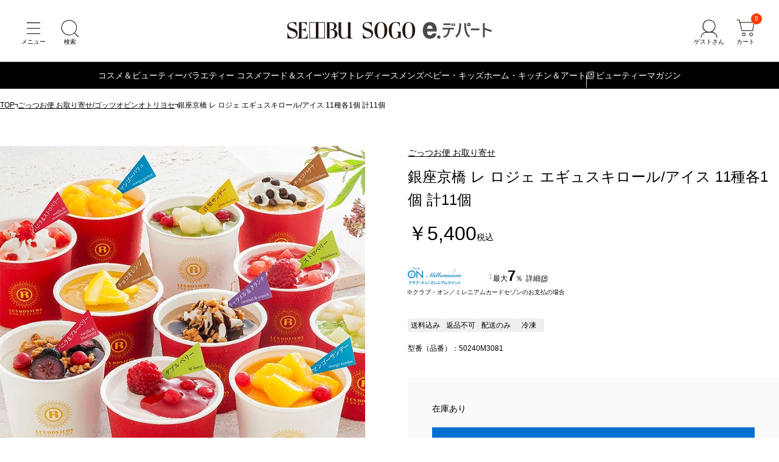

--- FILE ---
content_type: text/html; charset=utf-8
request_url: https://edepart.sogo-seibu.jp/item/000423/00100010499998471532
body_size: 13172
content:
<!DOCTYPE html>
<html lang="ja">
<head prefix="og: http://ogp.me/ns# fb: http://ogp.me/ns/fb# article: http://ogp.me/ns/article#">
    












  <title>ごっつお便 お取り寄せ  銀座京橋 レ ロジェ エギュスキロール/アイス 11種各1個 計11個 通販 - 西武・そごうのオンラインストア　e.デパート</title>
  <meta http-equiv="Content-Type" content="text/html; charset=UTF-8">
  <meta http-equiv="X-UA-Compatible" content="chrome=1; IE=edge">
  <meta name="viewport" content="width=device-width, initial-scale=1">
  <meta name="format-detection" content="telephone=no">
  <meta name="x-root" content="/">
  <meta name="x-system" content="/">
  <meta name="x-search-root" content="https://edepart.sogo-seibu.jp/api/search/ec">
  <meta name="x-id-root" content="https://account.sogo-seibu.jp/">
  <meta name="x-store-info" content="https://www.sogo-seibu.jp">
  <meta name="x-rc" content="?_rc=201">
  <meta name="description" content="西武・そごうのe.デパート では、ごっつお便 お取り寄せ  銀座京橋 レ ロジェ エギュスキロール/アイス 11種各1個 計11個 を販売しております。一つ一つ手作業でトッピングした11種類のバラエティ豊かな彩りと味を楽しめる人気のアイスギフトです。&lt;br&gt;
フランス国家最優秀職人章「M.O.F」受章の女性天才シェフ、アンドレ・ロジェ監修。">
  <meta name="twitter:card" content="summary_large_image">
  <meta property="og:title" content="ごっつお便 お取り寄せ  銀座京橋 レ ロジェ エギュスキロール/アイス 11種各1個 計11個 通販 - 西武・そごうのオンラインストア　e.デパート">
  <meta property="og:url" content="https://edepart.sogo-seibu.jp/item/000423/00100010499998471532">
  <meta property="og:description" content="西武・そごうのe.デパート では、ごっつお便 お取り寄せ  銀座京橋 レ ロジェ エギュスキロール/アイス 11種各1個 計11個 を販売しております。一つ一つ手作業でトッピングした11種類のバラエティ豊かな彩りと味を楽しめる人気のアイスギフトです。&lt;br&gt;
フランス国家最優秀職人章「M.O.F」受章の女性天才シェフ、アンドレ・ロジェ監修。">
  <meta property="og:type" content="article">
  <meta property="og:image" content="https://img.sogo-seibu.jp/contents/img/item/001/000423/00100010499998471532/spec_800_00100010499998471532.jpg">
  <link rel="canonical" href="https://edepart.sogo-seibu.jp/item/000423/00100010499998471532">
  <link rel="icon" href="https://img.sogo-seibu.jp/system/images/favicons/favicon.ico">
  <meta name="x-cdn" content="https://img.sogo-seibu.jp">

  <script type="application/json" id="datalayer-initial">null</script>
  <script>
    (function() {
      var data = JSON.parse(document.getElementById("datalayer-initial").innerHTML);
      window.dataLayer = window.dataLayer || [];
      if (!Array.isArray(data)) { data = [data]; }
      for (var i = 0; i < data.length; i++) { window.dataLayer.push(data[i]); }
    }())
  </script>

    <script type="application/ld+json">[{"@context":"https://schema.org/","@type":"BreadcrumbList","itemListElement":[{"@type":"ListItem","position":1,"name":"TOP","item":"https://edepart.sogo-seibu.jp/"},{"@type":"ListItem","position":2,"name":"ごっつお便 お取り寄せ/ゴッツオビンオトリヨセ","item":"https://edepart.sogo-seibu.jp/brand/000423"},{"@type":"ListItem","position":3,"name":"銀座京橋 レ ロジェ エギュスキロール/アイス 11種各1個 計11個","item":"https://edepart.sogo-seibu.jp/item/000423/00100010499998471532"}]}]</script>


    <link rel="stylesheet" href="/bundle/style.css?_rc=201">
        <link rel="stylesheet" href="https://img.sogo-seibu.jp/contents/inc/common/css/freearea_common.css">
<link rel="stylesheet" href="https://img.sogo-seibu.jp/contents/inc/common/css/cmsbrand_module.css">
<!-- Google Tag Manager --> <script>(function(w,d,s,l,i){w[l]=w[l]||[];w[l].push({'gtm.start': new Date().getTime(),event:'gtm.js'});var f=d.getElementsByTagName(s)[0], j=d.createElement(s),dl=l!='dataLayer'?'&l='+l:'';j.async=true;j.src= 'https://www.googletagmanager.com/gtm.js?id='+i+dl;f.parentNode.insertBefore(j,f); })(window,document,'script','dataLayer','GTM-KNXJ7V9B');</script> <!-- End Google Tag Manager -->

</head>

<body>
        <!-- Google Tag Manager (noscript) --> <noscript><iframe src="https://www.googletagmanager.com/ns.html?id=GTM-KNXJ7V9B" height="0" width="0" style="display:none;visibility:hidden"></iframe></noscript> <!-- End Google Tag Manager (noscript) -->

    <div class="wrapper">
        









<header class="pageHeader">
  <div class="pageHeaderInner">
    <ul class="pageHeaderButtonList _navigation">
      <li class="pageHeaderButtonListItem">
        <button class="pageHeaderButton _menu" type="button" aria-label="メニュー" aria-controls="headerDrawerMenu" aria-expanded="false"></button>
      </li>
      <li class="pageHeaderButtonListItem">
        <button class="pageHeaderButton _search" type="button" aria-label="検索" aria-controls="headerSearchModal" aria-expanded="false"></button>
      </li>
    </ul>
    <a class="pageHeaderLogo" href="https://edepart.sogo-seibu.jp/"><img src="https://img.sogo-seibu.jp/contents/img/common/logo_sogo-seibu.svg" width="300" height="25" alt="西武・そごうオンラインストア　e.デパート"></a>
    <div class="pageHeaderButtonList _utility">
      <li class="pageHeaderButtonListItem" data-accordion>
        <button class="pageHeaderButton _account" type="button" aria-label="ゲストさん" aria-controls="pageHeaderAccontMenu" aria-expanded="false" data-accordion-trigger></button>
        <div class="pageHeaderAccountMenu" id="pageHeaderAccountMenu" data-accordion-content aria-hidden="true">
          <div class="pageHeaderAccountMenuList _accountLoggedIn">
            <a class="pageHeaderAccountMenuListItem" href="/customer/mypage">会員ページ</a>
            <a class="pageHeaderAccountMenuListItem" href="/customer/mypage/order_history">ご注文履歴</a>
            <a class="pageHeaderAccountMenuListItem" href="https://edepart.sogo-seibu.jp/member/favorites">お気に入り</a>
            <a class="pageHeaderAccountMenuListItem" href="/customer/accounts/signout?ru=https%3a%2f%2fedepart.sogo-seibu.jp%2f">ログアウト</a>
          </div>
          <div class="pageHeaderAccountMenuList _accountGuest">
            <a class="pageHeaderAccountMenuListItem" href="https://edepart.sogo-seibu.jp/site/externalloginchallenge?ru=https%3a%2f%2fedepart.sogo-seibu.jp%2fsite%2fexternallogin%3freturnUrl%3d%252fitem%252f000423%252f00100010499998471532%252f">会員登録</a>
            <a class="pageHeaderAccountMenuListItem" href="https://edepart.sogo-seibu.jp/site/externalloginchallenge?ru=https%3a%2f%2fedepart.sogo-seibu.jp%2fsite%2fexternallogin%3freturnUrl%3d%252fitem%252f000423%252f00100010499998471532%252f">ログイン</a>
          </div>
        </div>
      </li>
      <li class="pageHeaderButtonListItem">
        <a href="https://edepart.sogo-seibu.jp/order/cart" class="pageHeaderButton _cart" aria-label="カート"><span class="cartInNum">0</span></a>
      </li>
    </div>
  </div>
  




















<div class="globalNavigation">
  <ul class="globalNavigationMenuList">
    <li class="globalNavigationMenuListItem">
	<a href="/cosme">コスメ＆ビューティー</a>
	<div class="globalNavigationSubMenu">
		<ul class="globalNavigationSubMenuList">
			<li class="globalNavigationSubMenuListItem"><a href="/category/cs010000/">スキンケア</a></li>
			<li class="globalNavigationSubMenuListItem"><a href="/category/cs020000/">ベースメイク</a></li>
			<li class="globalNavigationSubMenuListItem"><a href="/category/cs030000/">ポイントメイク</a></li>
			<li class="globalNavigationSubMenuListItem"><a href="/category/cs040000/">ネイル</a></li>
			<li class="globalNavigationSubMenuListItem"><a href="/category/cs050000/">ボディーケア</a></li>
			<li class="globalNavigationSubMenuListItem"><a href="/category/cs060000/">ヘアケア</a></li>
			<li class="globalNavigationSubMenuListItem"><a href="/category/cs070000/">フレグランス</a></li>
			<li class="globalNavigationSubMenuListItem"><a href="/category/cs080000/">キット・セット</a></li>
			<li class="globalNavigationSubMenuListItem"><a href="/category/cs090000/">メンズコスメ</a></li>
			<li class="globalNavigationSubMenuListItem"><a href="/category/cs100000/">美容雑貨</a></li>
			<li class="globalNavigationSubMenuListItem"><a href="/category/cs110000/">サプリメント・インナービューティー</a></li>
		</ul>
	</div>
</li>
<li class="globalNavigationMenuListItem">
	<a href="/category/se070000">バラエティー コスメ</a>
</li>
<!-- <li class="globalNavigationMenuListItem">
	<a href="/wintergift">お歳暮</a>
</li> -->
<li class="globalNavigationMenuListItem">
	<a href="/food">フード＆スイーツ</a>
	<div class="globalNavigationSubMenu">
		<ul class="globalNavigationSubMenuList">
			<li class="globalNavigationSubMenuListItem"><a href="/category/fd010000/">生鮮食品</a></li>
			<li class="globalNavigationSubMenuListItem"><a href="/category/fd020000/">惣菜</a></li>
			<li class="globalNavigationSubMenuListItem"><a href="/category/fd030000/">調味料・瓶・缶詰</a></li>
			<li class="globalNavigationSubMenuListItem"><a href="/category/fd040000/">米・麺・乾物</a></li>
			<li class="globalNavigationSubMenuListItem"><a href="/category/fd050000/">洋菓子・パン</a></li>
			<li class="globalNavigationSubMenuListItem"><a href="/category/fd060000/">和菓子</a></li>
			<li class="globalNavigationSubMenuListItem"><a href="/category/fd070000/">酒</a></li>
			<li class="globalNavigationSubMenuListItem"><a href="/category/fd080000/">飲料（お茶・水・ドリンク）</a></li>
		</ul>
	</div>
</li>
<li class="globalNavigationMenuListItem">
	<a href="/gift">ギフト</a>
	<div class="globalNavigationSubMenu">
		<ul class="globalNavigationSubMenuList">
			<li class="globalNavigationSubMenuListItem"><a href="/category/gf040000/">プレゼント・贈りもの</a></li>
			<li class="globalNavigationSubMenuListItem"><a href="/category/gf010000/">お祝い・内祝い</a></li>
			<li class="globalNavigationSubMenuListItem"><a href="/category/gf020000/">弔事・ご返礼</a></li>
			<li class="globalNavigationSubMenuListItem"><a href="/category/gf030000/">カタログギフト</a></li>
		</ul>
	</div>
</li>
<li class="globalNavigationMenuListItem">
	<a href="/category/se010000">レディース</a>
	<div class="globalNavigationSubMenu">
		<ul class="globalNavigationSubMenuList">
			<li class="globalNavigationSubMenuListItem"> <a href="/category/se010100/">ジャケット</a> </li>
			<li class="globalNavigationSubMenuListItem"> <a href="/category/se010200/">スカート</a> </li>
			<li class="globalNavigationSubMenuListItem"> <a href="/category/se010300/">パンツ</a> </li>
			<li class="globalNavigationSubMenuListItem"> <a href="/category/se010400/">シャツ・ブラウス</a> </li>
			<li class="globalNavigationSubMenuListItem"> <a href="/category/se010500/">ニット・セーター</a> </li>
			<li class="globalNavigationSubMenuListItem"> <a href="/category/se010600/">カーディガン</a> </li>
			<li class="globalNavigationSubMenuListItem"> <a href="/category/se010700/">カットソー・Tシャツ</a> </li>
			<li class="globalNavigationSubMenuListItem"> <a href="/category/se010800/">ワンピース・ドレス</a> </li>
			<li class="globalNavigationSubMenuListItem"> <a href="/category/se010900/">コート・アウター</a> </li>
			<li class="globalNavigationSubMenuListItem"> <a href="/category/se011000/">インナー</a> </li>
			<li class="globalNavigationSubMenuListItem"> <a href="/category/se011100/">バッグ・革小物</a> </li>
			<li class="globalNavigationSubMenuListItem"> <a href="/category/se011200/">シューズ</a> </li>
			<li class="globalNavigationSubMenuListItem"> <a href="/category/se011300/">時計・アクセサリー</a> </li>
			<li class="globalNavigationSubMenuListItem"> <a href="/category/se011400/">ハンカチ</a> </li>
			<li class="globalNavigationSubMenuListItem"> <a href="/category/se011500/">ソックス・レッグウェア</a> </li>
			<li class="globalNavigationSubMenuListItem"> <a href="/category/se011600/">ネックウェア</a> </li>
			<li class="globalNavigationSubMenuListItem"> <a href="/category/se011700/">傘・日傘</a> </li>
			<li class="globalNavigationSubMenuListItem"> <a href="/category/se011800/">ファッション雑貨</a> </li>
			<li class="globalNavigationSubMenuListItem"> <a href="/category/se040000/">スポーツ・アウトドア</a> </li>
			<li class="globalNavigationSubMenuListItem"> <a href="/category/se080000/">ウエルネス・日用雑貨</a> </li>
		</ul>
	</div>
</li>
<li class="globalNavigationMenuListItem">
	<a href="/category/se020000">メンズ</a>
	<div class="globalNavigationSubMenu">
		<ul class="globalNavigationSubMenuList">
			<li class="globalNavigationSubMenuListItem"> <a href="/category/se020100/">トップス</a> </li>
			<li class="globalNavigationSubMenuListItem"> <a href="/category/se020200/">ボトムス</a> </li>
			<li class="globalNavigationSubMenuListItem"> <a href="/category/se020300/">ジャケット・コート</a> </li>
			<li class="globalNavigationSubMenuListItem"> <a href="/category/se020400/">スーツ・ワイシャツ・ネクタイ</a> </li>
			<li class="globalNavigationSubMenuListItem"> <a href="/category/se020500/">フォーマル・和装</a> </li>
			<li class="globalNavigationSubMenuListItem"> <a href="/category/se020600/">パジャマ・ルームウエア</a> </li>
			<li class="globalNavigationSubMenuListItem"> <a href="/category/se020700/">肌着・靴下</a> </li>
			<li class="globalNavigationSubMenuListItem"> <a href="/category/se020800/">メンズコスメ</a> </li>
			<li class="globalNavigationSubMenuListItem"> <a href="/category/se020900/">シューズ</a> </li>
			<li class="globalNavigationSubMenuListItem"> <a href="/category/se021000/">バック・革小物</a> </li>
			<li class="globalNavigationSubMenuListItem"> <a href="/category/se021100/">ファッション雑貨</a> </li>
			<li class="globalNavigationSubMenuListItem"> <a href="/category/se040000/">スポーツ・アウトドア</a> </li>
			<li class="globalNavigationSubMenuListItem"> <a href="/category/se080000/">ウエルネス・日用雑貨</a> </li>
		</ul>
	</div>
</li>
<li class="globalNavigationMenuListItem">
	<a href="/category/se030000">ベビー・キッズ</a>
	<div class="globalNavigationSubMenu">
		<ul class="globalNavigationSubMenuList">
			<li class="globalNavigationSubMenuListItem"> <a href="/category/se030100/">マタニティ</a> </li>
			<li class="globalNavigationSubMenuListItem"> <a href="/category/se030200/">ベビー</a> </li>
			<li class="globalNavigationSubMenuListItem"> <a href="/category/se030300/">キッズ</a> </li>
			<li class="globalNavigationSubMenuListItem"> <a href="/category/se030400/">おもちゃ</a> </li>
			<li class="globalNavigationSubMenuListItem"> <a href="/brand/003549">ランドセル</a> </li>
			<li class="globalNavigationSubMenuListItem"> <a href="/feature/hinaningyou">ひな人形</a> </li>
			<li class="globalNavigationSubMenuListItem"> <a href="/feature/gogatsuningyou">五月人形</a> </li>
		</ul>
	</div>
</li>
<li class="globalNavigationMenuListItem">
	<a href="/category/se050000">ホーム・キッチン＆アート</a>
	<div class="globalNavigationSubMenu">
		<ul class="globalNavigationSubMenuList">
			<li class="globalNavigationSubMenuListItem"> <a href="/category/se050100/">キッチングッズ・キッチン家電</a> </li>
			<li class="globalNavigationSubMenuListItem"> <a href="/category/se050200/">洋食器</a> </li>
			<li class="globalNavigationSubMenuListItem"> <a href="/category/se050300/">和食器</a> </li>
			<li class="globalNavigationSubMenuListItem"> <a href="/category/se050400/">家具・家電・インテリア雑貨</a> </li>
			<li class="globalNavigationSubMenuListItem"> <a href="/category/se050500/">タオル・バス・トイレタリー</a> </li>
			<li class="globalNavigationSubMenuListItem"> <a href="/category/se050600/">寝具・ルームウェア</a> </li>
			<li class="globalNavigationSubMenuListItem"> <a href="/category/se050700/">ペット用品</a> </li>
			<li class="globalNavigationSubMenuListItem"> <a href="/category/se050800/">掃除用品・ランドリー</a> </li>
			<li class="globalNavigationSubMenuListItem"> <a href="/category/se050900/">ビューティ・ヘルスケア</a> </li>
			<li class="globalNavigationSubMenuListItem"> <a href="/category/se051000/">防災用品・健康介護用品</a> </li>
			<li class="globalNavigationSubMenuListItem"> <a href="/category/se051100/">和雑貨・お線香</a> </li>
			<li class="globalNavigationSubMenuListItem"> <a href="/category/se051200/">趣味雑貨・ステーショナリー</a> </li>
			<li class="globalNavigationSubMenuListItem"> <a href="/category/se051300/">絵画・アート</a> </li>
			<li class="globalNavigationSubMenuListItem"> <a href="/category/se051400/">キャラクター雑貨</a> </li>
			<li class="globalNavigationSubMenuListItem"> <a href="/category/se051500/">フラワーグリーン</a> </li>
			<li class="globalNavigationSubMenuListItem"> <a href="/category/se080000/">ウエルネス・日用雑貨</a> </li>
		</ul>
	</div>
</li>
<li class="globalNavigationMenuListItem _external">
	<a href="https://biryuhyakkaweb.jp/" target="_blank" rel="noopener">ビューティーマガジン</a>
</li>
  </ul>
  <div class="globalNavigationControlList">
    <button class="globalNavigationControlListItem _prev" type="button"></button>
    <button class="globalNavigationControlListItem _next" type="button"></button>
  </div>
</div></header>

        




















<main>
  








    <div class="breadcrumbs">
      <ol>
            <li><a href="https://edepart.sogo-seibu.jp/">TOP</a></li>
            <li><a href="https://edepart.sogo-seibu.jp/brand/000423">ごっつお便 お取り寄せ/ゴッツオビンオトリヨセ</a></li>
            <li>銀座京橋 レ ロジェ エギュスキロール/アイス 11種各1個 計11個</li>
      </ol>
    </div>

  









<script>
// Use MutationObserver to detect changes in the DOM
const observer = new MutationObserver(() => {
  const rows = document.querySelectorAll("tr");

  rows.forEach((row) => {
    const th = row.querySelector("th");
    const td = row.querySelector("td");

    if (th && td) {
      const thText = th.textContent.trim();
      const tdText = td.textContent.trim();

      // Pattern 1: <tr><th>その他情報２</th><td>ポイント除外</td></tr> -> hide productDetailPointList
      if (thText === "その他情報２" && tdText === "ポイント除外") {
        const productDetailPointList = document.querySelector(".productDetailPointList");
        if (productDetailPointList) {
          productDetailPointList.style.display = "none";
        }
      }
      
      // Pattern 2: <tr><th>その他情報２</th><td>ポイント1％</td></tr> -> change 7% -> 1% in productDetailPointListItem
      if (thText === "その他情報２" && tdText.includes("ポイント1")) {
        // Replace "最大" with an empty string
        const descriptionEls = document.querySelectorAll(".description");
        descriptionEls.forEach((desc) => {
          if (desc.textContent.includes("最大")) {
            desc.innerHTML = desc.innerHTML.replace("最大", ""); // Replace "最大" with ""
          }
        });
        
        
        const numberEls = document.querySelectorAll(".productDetailPointListItem .number");
        numberEls.forEach((el) => {
          if (el.textContent.trim() === "7") {
            el.textContent = "1";
          }
        });
      }
    }
  });

  // Pattern 3: hide <li class="badgeListItem">SALE</li>
  const badges = document.querySelectorAll("li.badgeListItem");
  badges.forEach((li) => {
    const text = li.textContent.trim(); // Get the trimmed text content of the badge
    if (text === "SALE" || text.endsWith("OFF")) {
      const productDetailPointList = document.querySelector(".productDetailPointList");
        if (productDetailPointList) {
          productDetailPointList.style.display = "none";
        }
    }
    });
  });

// Start observing the body for changes
observer.observe(document.body, { childList: true, subtree: true });
</script><div class="productDetailWrapper" id="v-product-app"></div>    <div class="productDetailContentLayouter">
              <div class="productDetailDescriptionContainer">
          <div class="productDetailDescriptionExpandGroup">










  <section class="titledSection" id="description">
    <div class="titledSectionHeader">
      <h2 class="title" data-text-sub="">商品説明</h2>
          </div>
    <div class="productDetailDescription">
一つ一つ手作業でトッピングした11種類のバラエティ豊かな彩りと味を楽しめる人気のアイスギフトです。<br>
フランス国家最優秀職人章「M.O.F」受章の女性天才シェフ、アンドレ・ロジェ監修。
</div>

  </section>










  <section class="titledSection" id="specialreport">
    <div class="titledSectionHeader">
      <h2 class="title" data-text-sub="">特記事項</h2>
          </div>
    <div class="productDetailDescription">
※ラッピング、メッセージカード、のしはご指定いただけません。また出荷元指定による簡易梱包となりますのであらかじめご了承ください。<br>
※商品画像と実際の商品は異なる場合がございます。ご了承ください。<br>
※表示価格は、「e.デパート」販売価格になります。また、商品入替と合わせて販売価格は適時変動する場合がございます。<br>
※生鮮食品は、入荷状況により産地が変わる場合がございます。あらかじめご了承ください。<br>
※掲載商品には、卵・小麦・乳・そば・落花生・えび・かに・くるみなどアレルギーの原因といわれる原材料を含んでいる商品がございます。くわしくはフリーダイヤルまたはお問い合わせフォームにてご連絡ください。<br>
※商品の性質上ご注文後のキャンセル・ご返品はご容赦ください。
</div>

  </section>










  <section class="titledSection" id="spec">
    <div class="titledSectionHeader">
      <h2 class="title" data-text-sub="">商品詳細</h2>
          </div>
    <div class="productDetailDescription">
  <table>
    <tbody>
      <tr><th>代表商品コード</th><td>0499998471532</td></tr><tr><th>内容量</th><td>ダブルベリー･ストロベリー･マンゴーサンデー･マンゴーパフェ･バニラ&ブルーベリー･バニラ&ストロベリー･チョコオレンジ･チョコバナナ･洋梨パフェ･洋梨サンデー･キャラメル&クランチ各105ml×各1(計11)</td></tr>
    </tbody>
  </table>
</div>

  </section>










<section id="giftServiceSection" class="titledSection" v-cloak>
  <div class="titledSectionHeader">
    <h2 class="title">ギフトサービス</h2>
  </div>
  <div class="productDetailDescription">
    <ul class="giftServiceList">
      <li class="giftServiceListItem __giftServiceWrapping">
        <div class="image">
          <img src="https://img.sogo-seibu.jp/contents/inc/item/common/pg_007/img/sso-PDP/wrapping-img-gift_03.jpg" alt="">
          <span class="label">ギフトラッピング</span>
        </div>
        <div class="text">ご進物の際は、西武・そごうラッピングでお届けします。</div>
      </li>
      <li class="giftServiceListItem __giftServiceBrandWrapping">
        <div class="image">
          <img src="https://img.sogo-seibu.jp/contents/inc/item/common/pg_008/img/sso-PDP/wrapping-img-brand.jpg" alt="">
          <span class="label">ブランドラッピング</span>
        </div>
        <div class="text">ご進物の際は、ブランドラッピングでお届けします。</div>
      </li>
      <li class="giftServiceListItem __giftServiceMessageCard">
        <div class="image">
          <img src="https://img.sogo-seibu.jp/contents/inc/item/common/pg_009/img/sso-PDP/message-img.jpg" alt="">
          <span class="label">メッセージカード</span>
        </div>
        <div class="text">
          ご注文の際にご入力いただければ、数種類のメッセージカードパターンから１つ<br>
          お選びいただけます。お買い上げ商品１点１点につき個別のギフト包装となります。
        </div>
      </li>
      <li class="giftServiceListItem __giftServiceNoshi">
        <div class="image">
          <img src="https://img.sogo-seibu.jp/contents/inc/item/common/pg_010/img/sso-PDP/noshi-img_02.jpg" alt="">
          <span class="label">のし</span>
        </div>
        <div class="text">
          <strong>のし</strong>はお届け先１件につき１つの<strong>のし</strong>設定となります。<strong>のし</strong>設定をされた場合は、<br>
          ご注文いただいた商品すべてに<strong>のし</strong>が付きます。商品によっては<strong>のし</strong>を<br>
          お付けできない場合がございます。あらかじめご了承ください。
        </div>
      </li>
    </ul>
  </div>
</section>          </div>
        </div>
              <div class="productDetailAsideContainer">















<section class="titledSection">
  <div class="titledSectionHeader">
    <h2 class="title">カテゴリー</h2>
  </div>
  <div class="productDetailAside">

      <div class="breadcrumbs">
        <ol>
          <li><a href="/">TOP</a></li>
              <li><a href="/brand/000423">ごっつお便 お取り寄せ</a></li>
              <li><a href="/brand/000423/b10804040000">関東</a></li>
        </ol>
      </div>   
      <div class="breadcrumbs">
        <ol>
          <li><a href="/">TOP</a></li>
              <li><a href="/food">フード&amp;スイーツ</a></li>
              <li><a href="/category/fd050000">洋菓子・パン</a></li>
              <li><a href="/category/fd050700">アイスクリーム</a></li>
        </ol>
      </div>   

  </div>
  <div class="productDetailAside">
    <div class="tagList">
    </div>
  </div>
</section>        </div>
    </div>

</main>
<script id="page-data" type="application/json">{"productCode":"00100010499998471532"}</script>
<script>
  document.addEventListener('ss.ready.product', e => {
    const data = []
    if (e.detail) {
      const cdn = document.querySelector('meta[name="x-cdn"]')?.content ?? ''
      const sku = e.detail.skus.find(x => x.code === e.detail.representiveSkuCode)
      const NOT_OFFERS = ['BeforeSale', 'BeforeReserve', 'NotOnSale']
      const hasOffer = e.detail.skus.find(x => !NOT_OFFERS.includes(x.status))
      if (sku) {
        data.push({
          '@context': 'http://schema.org/',
          '@type': 'Product',
          'name': sku.name,
          'image': e.detail.imageUrls.map(x => cdn + x).concat([cdn + sku.imageUrl]),
          'sku': sku.code,
          'gtin13': sku.gtin13,
          'mpn': sku.mpn,
          'brand': {
            '@type': 'brand',
            'name': sku.brand.name,
          },
          'offers': hasOffer ? {
            '@type': 'Offer',
            'priceCurrency': 'JPY',
            'price': `${sku.price.taxInclusiveSalesPrice??''}`,
            'priceValidUntil': sku.price.until?.substring(0,10) ?? null,
            'itemCondition': 'http://schema.org/NewCondition',
            'availability': e.detail.skus.some(x => x.status === 'SalesStockExist') ? 'http://schema.org/InStock'
                          : e.detail.skus.some(x => x.status === 'ReserveStockExist') ? 'http://schema.org/PreOrder'
                          : 'http://schema.org/OutOfStock',
            'seller': {
              '@type': 'Organization',
              'name': '西武・そごうの e.デパート'
            }
          } : undefined
        });
        const ld = document.createElement('script');
        ld.type = 'application/ld+json';
        ld.innerHTML = JSON.stringify(data);
        document.body.appendChild(ld);
      }
    }
  })
</script>

        








<footer>
  <a href="#" class="backToTopButton">TOPへ戻る</a>
  <div class="footerLayer _feature">
        <style>
  .shoppingFeatureListItem._cosmeicon::before {
    background-image: url("data:image/svg+xml;utf8,<svg xmlns='http://www.w3.org/2000/svg' viewBox='0 0 512 512'><path d='M346.962,299.754v-97.96h-18.654c0,0,0-146.944,0-172.603c0-25.653-23.324-34.986-39.656-25.653 c-52.525,30.018-104.959,95.625-104.959,111.951v86.305h-18.654v97.96h-11.662v192.412c0,10.962,8.886,19.834,19.835,19.834 h165.578c10.962,0,19.835-8.873,19.835-19.834V299.754H346.962z M190.697,488.676H176.7V323.078h13.998V488.676z M330.643,299.754 H181.37v-81.635h149.272V299.754z' fill='black'/></svg>");
    }
  .shoppingFeatureListItem._mailicon::before {
    background-image: url('data:image/svg+xml;utf8,<svg xmlns="http://www.w3.org/2000/svg" viewBox="0 0 512 512"><path d="M510.678,112.275c-2.308-11.626-7.463-22.265-14.662-31.054c-1.518-1.915-3.104-3.63-4.823-5.345c-12.755-12.818-30.657-20.814-50.214-20.814H71.021c-19.557,0-37.395,7.996-50.21,20.814c-1.715,1.715-3.301,3.43-4.823,5.345C8.785,90.009,3.63,100.649,1.386,112.275C0.464,116.762,0,121.399,0,126.087V385.92c0,9.968,2.114,19.55,5.884,28.203c3.497,8.26,8.653,15.734,14.926,22.001c1.59,1.586,3.169,3.044,4.892,4.494c12.286,10.175,28.145,16.32,45.319,16.32h369.958c17.18,0,33.108-6.145,45.323-16.384c1.718-1.386,3.305-2.844,4.891-4.43c6.27-6.267,11.425-13.741,14.994-22.001v-0.064c3.769-8.653,5.812-18.171,5.812-28.138V126.087C512,121.399,511.543,116.762,510.678,112.275z M46.509,101.571c6.345-6.338,14.866-10.175,24.512-10.175h369.958c9.646,0,18.242,3.837,24.512,10.175c1.122,1.129,2.179,2.387,3.112,3.637L274.696,274.203c-5.348,4.687-11.954,7.002-18.696,7.002c-6.674,0-13.276-2.315-18.695-7.002L43.472,105.136C44.33,103.886,45.387,102.7,46.509,101.571z M36.334,385.92V142.735L176.658,265.15L36.405,387.435C36.334,386.971,36.334,386.449,36.334,385.92z M440.979,420.597H71.021c-6.281,0-12.158-1.651-17.174-4.552l147.978-128.959l13.815,12.018c11.561,10.046,26.028,15.134,40.36,15.134c14.406,0,28.872-5.088,40.432-15.134l13.808-12.018l147.92,128.959C453.137,418.946,447.26,420.597,440.979,420.597z M475.666,385.92c0,0.529,0,1.051-0.068,1.515L335.346,265.221L475.666,142.8V385.92z" fill="black"/></svg>');

    }
</style>
<ul class="shoppingFeatureList">
  <li class="shoppingFeatureListItem _wrapping">
    <p class="title">無料でラッピング</p>
    <div class="description">
      <p>お誕生日や結婚のお祝い、出産内祝いなど、ご用途に合わせてご進物体裁などを無料でお選びいただけます。</p>
    </div>
  </li>
  <li class="shoppingFeatureListItem _point">
    <p class="title">ポイント</p>
    <div class="description">
      <p>西武・そごう各店でのお買い物同様にe.デパートでのお買い物もクラブ・オン／ミレニアムポイントが貯まります。※一部ポイント除外となる商品がございます。</p>
    </div>
  </li>
  <li class="shoppingFeatureListItem _cosmeicon">
    <p class="title">コスメなら2,500円（＋消費税）以上で送料無料</p>
    <div class="description" style="margin-top: calc(20px - 0.8em);">
      <p>コスメ＆ビューティー、バラエティーコスメの商品はお届け先1件につき2,500円（＋消費税）以上で送料無料でお届けいたします。</p>
      <a href="/static/helpdetail31" class="linkBlock">くわしくはこちら</a>
    </div>
  </li>
  <li class="shoppingFeatureListItem _mailicon">
    <p class="title">お得なお買い物</p>
    <div class="description">
      <p>「西武・そごうからのお知らせ」で「メールを受け取る」にチェックし、「お気に入り店舗」で「西武・そごう公式オンラインストア e.デパート」をご登録いただいているお客さま限定のキャンペーンも開催！</p>
      <a href="https://account.sogo-seibu.jp/v1/newsletter" class="linkBlock">くわしくはこちら</a>
    </div>
  </li>
</ul>

  </div>

  <div class="footerLayer _link">
        <section class="footerSitemapSection">
  <h3 class="footerSitemapSectionTitle"><a href="/list/category">カテゴリー</a></h3>
  <ul class="footerSitemapList">
    <li class="footerSitemapListItem"><a href="/cosme">コスメ＆ビューティー</a></li>
    <li class="footerSitemapListItem"><a href="/category/se070000">バラエティーコスメ</a></li>
    <li class="footerSitemapListItem"><a href="/food">フード＆スイーツ</a></li>
    <li class="footerSitemapListItem"><a href="/gift">ギフト</a></li>
    <li class="footerSitemapListItem"><a href="/category/se010000">レディース</a></li>
    <li class="footerSitemapListItem"><a href="/category/se020000">メンズ</a></li>
    <li class="footerSitemapListItem"><a href="/category/se030000">ベビー・キッズ</a></li>
    <li class="footerSitemapListItem"><a href="/category/se040000">スポーツ・アウトドア</a></li>
    <li class="footerSitemapListItem"><a href="/category/se050000">ホーム・キッチン＆アート</a></li>
    <li class="footerSitemapListItem"><a href="/summergift">お中元</a></li>
    <li class="footerSitemapListItem"><a href="/wintergift">お歳暮</a></li>
  </ul>
</section>
<section class="footerSitemapSection">
  <h3 class="footerSitemapSectionTitle"><a href="/list/brand">ブランド</a></h3>
  <h4 class="footerSitemapSectionSubTitle">コスメ＆ビューティー</h4>
  <ul class="footerSitemapList">
    <li class="footerSitemapListItem"><a href="/brand/005140">SHISEIDO</a></li>
    <li class="footerSitemapListItem"><a href="/brand/005468">クレ・ド・ポー ボーテ</a></li>
    <li class="footerSitemapListItem"><a href="/brand/005323">ポール&amp;ジョー ボーテ</a></li>
    <li class="footerSitemapListItem"><a href="/brand/000673">ジルスチュアート</a></li>
    <li class="footerSitemapListItem"><a href="/brand/001292">NARS</a></li>
    <li class="footerSitemapListItem"><a href="/brand/001595">エスト</a></li>
    <li class="footerSitemapListItem"><a href="/brand/001308">RMK</a></li>
    <li class="footerSitemapListItem"><a href="/brand/002228">SUQQU</a></li>
    <li class="footerSitemapListItem"><a href="/brand/000609">クリニーク</a></li>
    <li class="footerSitemapListItem"><a href="/brand/000231">SK-Ⅱ</a></li>
  </ul>
  <h4 class="footerSitemapSectionSubTitle">フード＆スイーツ</h4>
  <ul class="footerSitemapList">
    <li class="footerSitemapListItem"><a href="/brand/000474">アンリ・シャルパンティエ</a></li>
    <li class="footerSitemapListItem"><a href="/brand/006458">ガトー・ド・ボワイヤージュ</a></li>
    <li class="footerSitemapListItem"><a href="/brand/000636">ゴディバ</a></li>
    <li class="footerSitemapListItem"><a href="/brand/001104">新宿高野</a></li>
    <li class="footerSitemapListItem"><a href="/brand/000427">たねや</a></li>
    <li class="footerSitemapListItem"><a href="/brand/000429">とらや</a></li>
    <li class="footerSitemapListItem"><a href="/brand/002972">ねんりん家</a></li>
    <li class="footerSitemapListItem"><a href="/brand/001689">シュガーバターの木</a></li>
  </ul>
  <h4 class="footerSitemapSectionSubTitle">ファッション・インテリア</h4>
  <ul class="footerSitemapList">
    <li class="footerSitemapListItem"><a href="/feature/c2000000087">ポロ ラルフ ローレン</a></li>
    <li class="footerSitemapListItem"><a href="/brand/000251">ザ ノース フェイス</a></li>
    <li class="footerSitemapListItem"><a href="/brand/000282">タケオ キクチ</a></li>
    <li class="footerSitemapListItem"><a href="/brand/001431">ママ＆キッズ</a></li>
    <li class="footerSitemapListItem"><a href="/brand/000247">シュタイフ</a></li>
    <li class="footerSitemapListItem"><a href="/brand/000027">バカラ</a></li>
  </ul>
</section>
<section class="footerSitemapSection">
  <h3 class="footerSitemapSectionTitle"><a href="/list/feature">特集</a></h3>
  <ul class="footerSitemapList">
    <li class="footerSitemapListItem"><a href="/summergift">お中元</a></li>
    <li class="footerSitemapListItem"><a href="/wintergift">お歳暮</a></li>
    <li class="footerSitemapListItem"><a href="/feature/hinaningyou">ひな人形</a></li>
    <li class="footerSitemapListItem"><a href="/feature/gogatsuningyou">五月人形</a></li>
    <li class="footerSitemapListItem"><a href="/brand/003549">ランドセル</a></li>
    <li class="footerSitemapListItem"><a href="/feature/f012500">母の日</a></li>
    <li class="footerSitemapListItem"><a href="/feature/fathersday">父の日</a></li>
    <li class="footerSitemapListItem"><a href="/feature/christmas">クリスマス</a></li>
    <li class="footerSitemapListItem"><a href="/feature/f324400">クリスマスケーキ</a></li>
    <li class="footerSitemapListItem"><a href="/feature/f500100">おせち</a></li>
    <li class="footerSitemapListItem"><a href="/brand/002622">福袋</a></li>
    <li class="footerSitemapListItem"><a href="/brand/chocolatep">バレンタイン</a></li>
    <li class="footerSitemapListItem"><a href="/feature/004153">ホワイトデー</a></li>
  </ul>
</section>
<section class="footerSitemapSection">
  <h3 class="footerSitemapSectionTitle"><a href="/list/column">コラム</a></h3>
  <ul class="footerSitemapList">
    <li class="footerSitemapListItem"><a href="/feature/readlist#sso-AreaSummergiftList">お中元</a></li>
    <li class="footerSitemapListItem"><a href="/feature/readlist#sso-AreaWintergiftList">お歳暮</a></li>
    <li class="footerSitemapListItem"><a href="/feature/readlist#sso-AreaSweetsList">菓子折り</a></li>
    <li class="footerSitemapListItem"><a href="/feature/readlist#sso-AreaSouvenirList">手土産</a></li>
    <li class="footerSitemapListItem"><a href="/feature/readlist#sso-AreaJapanesesweetsList">和菓子</a></li>
    <li class="footerSitemapListItem"><a href="/feature/readlist#sso-AreaToriyoseList">お取り寄せ</a></li>
    <li class="footerSitemapListItem"><a href="/feature/readlist#sso-AreaNinkigiftList">人気のギフト</a></li>
    <li class="footerSitemapListItem"><a href="/feature/readlist#sso-AreaLuckyList">福袋</a></li>
    <li class="footerSitemapListItem"><a href="/feature/readlist#sso-AreaValentineList">バレンタイン</a></li>
    <li class="footerSitemapListItem"><a href="/feature/readlist#sso-AreaWhitedayList">ホワイトデー</a></li>
    <li class="footerSitemapListItem"><a href="/feature/readlist#sso-AreaOsechiList">おせち</a></li>
    <li class="footerSitemapListItem"><a href="/feature/readlist#sso-AreaMothersdayList">母の日</a></li>
    <li class="footerSitemapListItem"><a href="/feature/readlist#sso-AreaFathersdayList">父の日</a></li>
    <li class="footerSitemapListItem"><a href="/feature/readlist#sso-AreaCosmeList">コスメ</a></li>
    <li class="footerSitemapListItem"><a href="/feature/readlist#sso-AreaFoodList">フード</a></li>
    <li class="footerSitemapListItem"><a href="/feature/readlist#sso-AreaLadiesList">レディースファッション</a></li>
    <li class="footerSitemapListItem"><a href="/feature/readlist#sso-AreaMensList">メンズファッション＆スポーツ</a></li>
    <li class="footerSitemapListItem"><a href="/feature/readlist#sso-AreaBabyKidsList">ベビー・キッズ</a></li>
    <li class="footerSitemapListItem"><a href="/feature/readlist#sso-AreaKitchenList">ホーム・キッチン＆アート</a></li>
  </ul>
</section>
<section class="footerSitemapSection">
  <h3 class="footerSitemapSectionTitle">関連サイト</h3>
  <ul class="footerSitemapList _singleColumnSp">
    <li class="footerSitemapListItem"><a href="https://www.sogo-seibu.jp/inf" target="_blank">西武・そごう店舗情報サイト</a></li>
    <li class="footerSitemapListItem"><a href="https://www.sogo-seibu.co.jp" target="_blank">西武・そごうコーポレートサイト</a></li>
    <li class="footerSitemapListItem"><a href="https://biryuhyakkaweb.jp" target="_blank">西武・そごうのビューティマガジン美流百華WEB </a></li>
    <li class="footerSitemapListItem"><a href="https://saloncocole.sogo-seibu.jp" target="_blank">SALON COCOLE（サロン ココレ）</a></li>
    <li class="footerSitemapListItem"><a href="https://choosebase.jp" target="_blank">CHOOSEBASE SHIBUYA</a></li>
    <li class="footerSitemapListItem"><a href="/feature/hurusatodept">ふるさと納税「ふるさと百貨店」</a></li>
    <li class="footerSitemapListItem"><a href="https://twitter.com/edepart" target="_blank">e.デパート X公式アカウント</a></li>
  </ul>
  <ul class="footerSitemapList _hasLogo _singleColumnSp">
   <!-- <li class="footerSitemapListItem">
      <a href="https://www.sogo-seibu.jp/app/" target="_blank">
        <span class="image"><img src="/contents/inc/footer/ft_002/img/logo_seibusogo_app.png" alt="SEIBUSOGO" loading="lazy"></span>
        <span class="text">セブンマイルプログラムに対応<br>西武・そごう公式アプリ</span>
      </a>
    </li> -->
    <li class="footerSitemapListItem">
      <a href="https://www.sogo-seibu.jp/card/app" target="_blank">
        <span class="image"><img src="https://img.sogo-seibu.jp/contents/inc/footer/ft_002/img/logo_kuma_appicon.png" alt="おかいものクマ"></span>
        <span class="text">アプリ払いでお買い物。<br>クラブ・オン／ミレニアム アプリ</span>
      </a>
    </li>
    <!-- <li class="footerSitemapListItem">
      <a href="https://www.sogo-seibu.jp/line/" target="_blank">
        <span class="image"><img src="/contents/inc/footer/ft_002/img/logo_line_app.png" alt="西武・そごう LINE公式アカウント"></span>
        <span class="text">クーポンプレゼントなどお得なキャンペーンも開催<br>西武・そごうLINE公式アカウント　友だち募集中！</span>
      </a>
    </li> -->
  </ul>
</section>
<section class="footerSitemapSection">
  <h3 class="footerSitemapSectionTitle">サポート</h3>
  <ul class="footerSitemapList">
    <li class="footerSitemapListItem"><a href="/static/help">ヘルプ・カスタマーサポート</a></li>
    <li class="footerSitemapListItem"><a href="/static/sitemap">サイトマップ</a></li>
  </ul>
</section>

  </div>

  <div class="footerLayer _legal">
        <div class="footerLegalLinkList">
  <a class="footerLegalLinkListItem" href="https://account.sogo-seibu.jp/v1/terms
" target="_blank">会員規約</a>
  <a class="footerLegalLinkListItem" href="https://www.sogo-seibu.co.jp/" target="_blank">販売会社情報</a>
  <a class="footerLegalLinkListItem" href=" /static/tokuteishouhou">特定商取引法に基づく表示</a>
  <a class="footerLegalLinkListItem" href="/static/privacy">第三者提供について</a>
</div>
<div class="footerLogoContainer">
  <a href="/">
    <img src="https://img.sogo-seibu.jp/contents/img/common/logo_sogo-seibu.svg" alt="SEIBU SOGO" width="180" height="15" loading="lazy">
  </a>
  <a href="https://www.sogo-seibu.co.jp/" class="logoCorp" target="_blank">
    <img src="https://img.sogo-seibu.jp/contents/inc/footer/img/logo_seiusogo.jpg" alt="SEIBUSOGO" width="100" height="17" loading="lazy">
  </a>
</div>
<p class="footerCopyright">Copyright © Sogo &amp; Seibu Co.,Ltd. All Rights Reserved.</p>
<p class="footerLegalText">e.デパートは、株式会社そごう・西武が運営する通販・オンラインストアです。<br>表示価格は本体価格に10％の消費税額を加えた「お支払い総額（税込価格）」となっております。<br>酒類を除いた飲食料品は、本体価格に8％の消費税額を加えた「お支払い総額（税込価格）」となっております。</p>

  </div>
</footer>

    </div>
    










<dialog class="modal" data-role="modal" id="headerDrawerMenu">
  <div class="drawerWrapper">
    <div class="drawerInner" data-role="modalInner">
      <div class="drawerBody">
        <button type="button" class="btCloseModal" aria-label="閉じる" data-role="modalCloseButton"></button>
        <div class="drawerPanel">
          <div class="headerDrawerAccountSection">
            <label class="headerDrawerAccountSectionTitle" data-accordion-trigger><input type="checkbox"><span class="userName _accountName">ゲスト</span>さん</label>
            <div data-accordion-content>
              <div data-accordion-content-inner>
                <div class="headerDrawerAccountLinkList" id="headerDrawerAccountMenu">

                  <a class="headerDrawerAccountLinkListItem _accountGuest" href="https://edepart.sogo-seibu.jp/site/externalloginchallenge?ru=https%3a%2f%2fedepart.sogo-seibu.jp%2fsite%2fexternallogin%3freturnUrl%3d%252fitem%252f000423%252f00100010499998471532%252f">ログイン</a>
                  <a class="headerDrawerAccountLinkListItem _accountGuest" href="/customer/">会員登録</a>

                  <a class="headerDrawerAccountLinkListItem _accountLoggedIn" href="/customer/mypage">会員ページ</a>
                  <a class="headerDrawerAccountLinkListItem _accountLoggedIn" href="/customer/mypage/order_history">ご注文履歴</a>
                  <a class="headerDrawerAccountLinkListItem _accountLoggedIn" href="https://edepart.sogo-seibu.jp/member/favorites">お気に入り</a>
                  <a class="headerDrawerAccountLinkListItem _accountLoggedIn" href="/customer/accounts/signout?ru=https%3a%2f%2fedepart.sogo-seibu.jp%2f">ログアウト</a>

                </div>
              </div>
            </div>
          </div>
          <p class="headerDrawerMenuSectionContainerTitle">メニュー</p>
          
          <div class="headerDrawerMenuSection">
            <p class="headerDrawerMenuSectionTitle">サポート</p>
            <div class="headerDrawerMenuSectionBody">
              <ul class="headerDrawerMenuList">
                <li>
                  <a href="/static/help">ヘルプ・カスタマーサポート</a>
                </li>
                    <!--<li>
  <a href="">カスタムリンク</a>
</li>-->

              </ul>
            </div>
          </div>
          
          <div class="headerDrawerMenuSection">
            <p class="headerDrawerMenuSectionTitle">お知らせ</p>
            <div class="headerDrawerMenuSectionBody">
              <ul class="headerDrawerNewsList">
                    <li>
  <a href="/news/cosmecp">【コスメ】コスメのお得なキャンペーンをチェック！</a>
</li>
<li>
  <a href="/news/3dsecure">【重要なお知らせ】本人認証サービス（3Dセキュア2.0）導入のお知らせ</a>
</li>

              </ul>
            </div>
          </div>
          
          
          
          <div class="headerDrawerMenuSection">
            <p class="headerDrawerMenuSectionTitle">商品を探す</p>
            <div class="headerDrawerMenuSectionBody">
              <ul class="headerDrawerMenuList">
                    <li>
	<label data-accordion-trigger><input type="checkbox">カテゴリーから探す</label>
	<div data-accordion-content>
		<div data-accordion-content-inner>
			<ul>
				<li>
					<a href="/cosme">コスメ＆ビューティー</a>
				</li>
				<!-- <li>
          <a href="/summergift">お中元</a>
        </li> -->
<!-- 				<li>
					<a href="/wintergift">お歳暮</a>
				</li> -->
				<li>
					<a href="/food">フード＆スイーツ</a>
				</li>
				<li>
					<a href="/gift">ギフト</a>
				</li>
				<li>
					<a href="/category/se010000">レディース</a>
				</li>
				<li>
					<a href="/category/se020000">メンズ</a>
				</li>
				<li>
					<a href="/category/se030000">ベビー・キッズ</a>
				</li>
				<li>
					<a href="/category/se040000">スポーツ・アウトドア</a>
				</li>
				<li>
					<a href="/category/se050000">ホーム・キッチン＆アート</a>
				</li>
			</ul>
			<a href="/list/category">カテゴリー一覧を見る</a>
		</div>
	</div>
</li>
<li>
	<label data-accordion-trigger><input type="checkbox">新着商品から探す</label>
	<div data-accordion-content>
		<div data-accordion-content-inner>
			<ul>
				<li>
					<a href="/search?sort=1&amp;category=cs000000">
						コスメ＆ビューティー
					</a>
				</li>
				<li>
					<a href="/search?sort=1&amp;category=se070000">
						バラエティーコスメ
					</a>
				</li>
<!-- 				<li>
					<a href="/search?sort=1&category=wg000000">
						お歳暮
					</a>
				</li> -->
				<li>
					<a href="/search?sort=1&amp;category=fd000000">
						フード＆スイーツ
					</a>
				</li>
				<li>
					<a href="/search?sort=1&amp;category=gf000000">
						ギフト
					</a>
				</li>
				<li>
					<a href="/search?sort=1&amp;category=se010000">
						レディース
					</a>
				</li>
				<li>
					<a href="/search?sort=1&amp;category=se020000">
						メンズ
					</a>
				</li>
				<li>
					<a href="/search?sort=1&amp;category=se030000">
						ベビー・キッズ
					</a>
				</li>
				<li>
					<a href="/search?sort=1&amp;category=se040000">
						スポーツ・アウトドア
					</a>
				</li>
				<li>
					<a href="/search?sort=1&amp;category=se050000">
						ホーム・キッチン＆アート
					</a>
				</li>
			</ul>
		</div>
	</div>
</li>

                <li>
                  <a href="/list/brand">ブランドから探す</a>
                </li>
              </ul>
            </div>
          </div>
          
          <div class="headerDrawerMenuSection">
            <p class="headerDrawerMenuSectionTitle">ランキング・特集</p>
            <div class="headerDrawerMenuSectionBody">
              <ul class="headerDrawerMenuList">
                <li>
                  <a href="/list/ranking">ランキング</a>
                </li>
                <li>
                  <a href="/list/feature">特集</a>
                </li>
              </ul>
                  

            </div>
          </div>
          
            <div class="headerDrawerMenuSection">
              <p class="headerDrawerMenuSectionTitle">トピックス</p>
              <div class="headerDrawerMenuSectionBody">
                <ul class="headerDrawerFeatureList">
                  <li>
  <a href="https://biryuhyakkaweb.jp/?ua_click=top_dw_006_topics" target="_blank" rel="noopener">
    <span class="image">
      <img src="https://img.sogo-seibu.jp/contents/inc/drawer/dw_006/img/260123_dw_topics_biryuweb.jpg" alt="西武・そごうのコスメ情報サイト　美流百華WEB" width="40" height="40">
    </span>
    <span class="text">西武・そごうのコスメ情報サイト　美流百華WEB</span>
  </a>
</li>
<li>
  <a href="https://lin.ee/zqnUwzp/?ua_click=top_dw_006_topics" target="_blank" rel="noopener">
    <span class="image">
      <img src="https://img.sogo-seibu.jp/contents/inc/drawer/dw_006/img/231110_dw_topics_line.jpg" alt="西武・そごうLINE公式アカウント友だち募集中" width="40" height="40">
    </span>
    <span class="text">西武・そごうLINE公式アカウント友だち募集中</span>
  </a>
</li>
                </ul>
              </div>
            </div>
        </div>
      </div>
    </div>
  </div>
</dialog>
    









<dialog class="modal" data-role="modal" id="headerSearchModal">
  <div class="modalWrapper">
    <div class="modalInner" data-role="modalInner">
      <div class="modalHeader">
        <p class="modalTitle">商品検索</p>
        <button type="button" class="btCloseModal" aria-label="閉じる" data-role="modalCloseButton"></button>
      </div>
      <div class="modalBody">
        <form class="headerSearchInputField" action="/search" method="GET">
          <input type="hidden" name="sort" value="recommend">
          <input type="hidden" name="searchKeywordFlg" value="1">
          <span class="selectWrapper">
            <select name="category">
              <option value="all" data-placeholder="西武・そごうのe.デパートで探す">すべてのカテゴリー</option>

              <option value="cs000000" data-placeholder="コスメ＆ビューティーで探す">コスメ＆ビューティー</option>
<option value="se070000" data-placeholder="バラエティーコスメで探す">バラエティーコスメ</option>
<!-- <option value="wg000000" data-placeholder="お歳暮で探す">お歳暮</option> -->
<option value="fd000000" data-placeholder="フード＆スイーツで探す">フード＆スイーツ</option>
<option value="gf000000" data-placeholder="ギフトで探す">ギフト</option>
<option value="se010000" data-placeholder="レディースで探す">レディース</option>
<option value="se020000" data-placeholder="メンズで探す">メンズ</option>
<option value="se030000" data-placeholder="ベビー・キッズで探す">ベビー・キッズ</option>
<option value="se040000" data-placeholder="スポーツ・アウトドア・トラベル">スポーツ・アウトドア・トラベル</option>
<option value="se050000" data-placeholder="ホーム・キッチン＆アートで探す">ホーム・キッチン＆アート</option>
            </select>
          </span>
          <div class="fieldButtonLayouter">
            <div class="headerSearchInput">
              <input type="search" autocomplete="off" maxlength="100" name="keyword">
              <ul class="searchSuggestList">
                
                
              </ul>
            </div>
            <button type="submit" class="btAccent btMediumSize" data-skip-disable>検索</button>
          </div>
        </form>
        
      </div>
    </div>
  </div>
</dialog>
<script defer>
  const form = document.querySelector('#headerSearchModal form')

  
  form.addEventListener('submit', function(event) {
    event.preventDefault()

    const formData = new FormData(form)
    const searchParams = new URLSearchParams(formData)

    const category = searchParams.get('category')

    
    if (!category || category === 'all') {
      searchParams.delete('category')
    
    } else if (category.startsWith('__brand__')) {
      const brandCode = category.replace('__brand__', '')
      searchParams.delete('category')
      searchParams.set('brand', brandCode)

      
      
      const brand = window.categoryMaster?.get(brandCode)
      if (brand && brand.isPublished && brand.children?.length === 1 && brand.children[0].isPublished) {
        const brandCategory = brand.children[0].categoryCode
        searchParams.set('category', brandCategory)
      }
    }

    
    if (!searchParams.get('keyword')) {
      searchParams.delete('keyword')
    }

    const url = `${form.action}?${searchParams}`
    window.location.href = url
  })

  
  const input = form.querySelector('input[name=keyword]')
  const suggests = form.querySelector('.searchSuggestList')
  
  input.addEventListener('input', async () => {
    const value = input.value.trim()

    if (!value) {
      suggests.style.display = 'none'
      return
    }

    const params = new URLSearchParams()
    params.set('max', '10')
    params.set('q', value)
    try {
      const url = ''
      const res = await fetch(`${url}/suggest?${params.toString()}`)
      const candidates = (await res.json())?.results ?? []

      suggests.innerHTML = ''

      if (candidates.length === 0) {
        suggests.style.display = 'none'
      } else {
        candidates.forEach(c => {
          const element = document.createElement('li')
          element.className = 'searchSuggestListItem'

          const inner = document.createElement('a')
          inner.href = '#'
          inner.textContent = c.type === 'suggest' ? c.name : c.keyword

          inner.addEventListener('click', e => {
            e.preventDefault()

            if (c.type === 'suggest') {
              input.value = c.name
            } else if (c.type === 'category') {
              window.location.href = c.moreDetailsUrl
            }
            suggests.style.display = 'none'
          })

          element.appendChild(inner)
          suggests.appendChild(element)
        })

        suggests.style.display = 'block'
      }
    } catch (error) {
      console.error('Suggest API error:', error)
      suggests.style.display = 'none'
    }
  })

  
</script>

    
    
    
    <script src="/api/categorymaster?_rc=201"></script>
    <script src="/bundle/product.js?_rc=201"></script>
        <script src="https://img.sogo-seibu.jp/contents/inc/common/js/freearea_common.js"></script>

</body>
</html>

--- FILE ---
content_type: text/javascript; charset=utf-8
request_url: https://edepart.sogo-seibu.jp/bundle/product.js?_rc=201
body_size: 158527
content:
/*! @licenses See full license information in https://edepart.sogo-seibu.jp/bundle/LICENSES.txt */(()=>{"use strict";var e={2812:(e,t,n)=>{Object.defineProperty(t,"B",{value:!0});var r=n(1301),o=n(1301),i={key:0,class:"badgeList"},a={key:0,class:"badgeListItem"},s={key:1,class:"badgeListItem"},l={key:2,class:"badgeListItem"},u={key:3,class:"badgeListItem"},c={key:4,class:"badgeListItem"},d={key:5,class:"badgeListItem"},p={key:6,class:"badgeListItem"},f={key:7,class:"badgeListItem"},m={key:8,class:"badgeListItem"},v={key:9,class:"badgeListItem"},h={key:10,class:"badgeListItem"},g={key:11,class:"badgeListItem"},y={key:12,class:"badgeListItem"},_={key:13,class:"badgeListItem"},b=n(9695),k=n(1301);t.A=(0,r.defineComponent)({__name:"BadgeList",props:{skus:{},selected:{},mode:{}},setup:function(e){var t=e,n=(0,k.computed)((function(){var e,n;return null!==(e=t.selected)&&void 0!==e?e:null===(n=t.skus)||void 0===n?void 0:n[0]})),r=(0,k.computed)((function(){var e,r,o,i=null!==(e=t.skus)&&void 0!==e?e:[];if(!i.some((function(e){return e.price.discount})))return null;if(i.some((function(e){return null==e.price.discount})))return"SALE";var a=null===(r=n.value)||void 0===r?void 0:r.price.discount;if(a){if("First"===a.pattern&&"Rate"===a.kind)return"".concat(null===(o=a.value)||void 0===o?void 0:o.toFixed(0),"%OFF");if("Second"===a.pattern)return"再値下げ";if("DS"===a.pattern&&!n.value.isLuckyBag)return"SALE"}return null})),w=(0,k.computed)((function(){var e,t=Date.parse(null===(e=n.value)||void 0===e?void 0:e.salesStart);if(isNaN(t))return!1;return(new Date).getTime()-t<=12096e5}));return function(e,t){var k,C,S,x;return n.value?((0,o.openBlock)(),(0,o.createElementBlock)("ul",i,[w.value&&"cart"!==e.mode?((0,o.openBlock)(),(0,o.createElementBlock)("li",a,"新着")):(0,o.createCommentVNode)("v-if",!0),n.value.isReserveItem?((0,o.openBlock)(),(0,o.createElementBlock)("li",s,"予約商品")):(0,o.createCommentVNode)("v-if",!0),r.value&&"cart"!==e.mode?((0,o.openBlock)(),(0,o.createElementBlock)("li",l,(0,o.toDisplayString)(r.value),1)):(0,o.createCommentVNode)("v-if",!0),n.value.hasCOMLCampaign&&"cart"!==e.mode?((0,o.openBlock)(),(0,o.createElementBlock)("li",u,"特別ご優待商品")):(0,o.createCommentVNode)("v-if",!0),n.value.isDeliveryChargeInclusive&&!n.value.brand.t?((0,o.openBlock)(),(0,o.createElementBlock)("li",c,"送料込み")):(0,o.createCommentVNode)("v-if",!0),!1!==n.value.isReturnPossible||n.value.brand.t?(0,o.createCommentVNode)("v-if",!0):((0,o.openBlock)(),(0,o.createElementBlock)("li",d,"返品不可")),n.value.deliveryType.isDeliverable&&0===n.value.pickupShops.length&&!n.value.brand.t?((0,o.openBlock)(),(0,o.createElementBlock)("li",p,"配送のみ")):(0,o.createCommentVNode)("v-if",!0),((null===(C=null===(k=n.value.itemWrapping)||void 0===k?void 0:k.wrappingPapers)||void 0===C?void 0:C.length)>0||n.value.setWrapping)&&!n.value.brand.t?((0,o.openBlock)(),(0,o.createElementBlock)("li",f,"ギフトラッピング")):(0,o.createCommentVNode)("v-if",!0),n.value.isBrandSpecificationPacking&&!n.value.brand.t?((0,o.openBlock)(),(0,o.createElementBlock)("li",m,"ブランド袋")):(0,o.createCommentVNode)("v-if",!0),(null===(x=null===(S=n.value.itemWrapping)||void 0===S?void 0:S.messageCards)||void 0===x?void 0:x.length)>1&&!n.value.brand.t?((0,o.openBlock)(),(0,o.createElementBlock)("li",v,"メッセージカード")):(0,o.createCommentVNode)("v-if",!0),!n.value.noshi||(0,o.unref)(b.isNoshiNashi)(n.value.noshi)||n.value.brand.t?(0,o.createCommentVNode)("v-if",!0):((0,o.openBlock)(),(0,o.createElementBlock)("li",h,"のし")),n.value.isWebOnly&&"item"===e.mode?((0,o.openBlock)(),(0,o.createElementBlock)("li",g,"WEB限定")):(0,o.createCommentVNode)("v-if",!0),n.value.isCool&&!n.value.brand.t?((0,o.openBlock)(),(0,o.createElementBlock)("li",y,"冷蔵")):(0,o.createCommentVNode)("v-if",!0),n.value.isFreeze&&!n.value.brand.t?((0,o.openBlock)(),(0,o.createElementBlock)("li",_,"冷凍")):(0,o.createCommentVNode)("v-if",!0)])):(0,o.createCommentVNode)("v-if",!0)}}})},6958:(e,t,n)=>{Object.defineProperty(t,"B",{value:!0});var r=n(1301),o=n(1301),i={class:"modalInner","data-role":"modalInner"},a={class:"modalHeader"},s={class:"modalTitle"},l={class:"modalBody","data-role":"modalBody"},u=n(1301);t.A=(0,r.defineComponent)({__name:"Modal",props:{fullHeight:{type:Boolean},title:{},opened:{type:Boolean}},emits:["close","opening"],setup:function(e,t){var n=t.expose,r=t.emit,c=e,d=r,p=(0,u.useTemplateRef)("dialog");(0,u.watch)((function(){return{value:c.opened,dialog:p.value}}),(function(e){var t=e.value,n=e.dialog;n&&(t?n.showModal():n.close())}));var f=function(){d("close")},m=function(){var e;null===(e=p.value)||void 0===e||e.close()};return n({close:m}),function(e,t){return(0,o.openBlock)(),(0,o.createElementBlock)("dialog",{class:(0,o.normalizeClass)(["modal",{_fullHeight:c.fullHeight}]),"data-role":"modal",ref_key:"dialog",ref:p,onClose:f},[(0,o.createElementVNode)("div",{class:"modalWrapper",onClick:(0,o.withModifiers)(m,["self"])},[(0,o.createElementVNode)("div",i,[(0,o.createElementVNode)("div",a,[(0,o.createElementVNode)("p",s,(0,o.toDisplayString)(c.title),1),(0,o.createElementVNode)("button",{type:"button",class:"btCloseModal","aria-label":"閉じる",onClick:m})]),(0,o.createElementVNode)("div",l,[(0,o.renderSlot)(e.$slots,"default")])])])],34)}}})},6787:(e,t,n)=>{Object.defineProperty(t,"B",{value:!0});var r=n(1301),o=n(1301),i={class:"pagination"},a=["href"],s=["href"],l=["href"],u={class:"paginationNumberContainer"},c=["href"],d={class:"paginationItem"},p=["href"],f=["href"],m={class:"paginationItem"},v=["href"],h=n(3194),g=n(1301);t.A=(0,r.defineComponent)({__name:"Pagination",props:{pageMeta:{},perPage:{}},setup:function(e){var t=e,n=(0,g.computed)((function(){return Math.floor(t.pageMeta.startIndex/t.perPage)+1})),r=(0,g.computed)((function(){return Math.floor((t.pageMeta.total-1)/t.perPage)+1})),y=(0,g.computed)((function(){return n.value>r.value-3})),_=(0,h.getSucceedingSearchParams)(window.location.search),b=function(e){var n=new URL(window.location.href),r=new URLSearchParams(_);if(e>1){var o=(e-1)*t.perPage;r.set("startIndex",o.toString())}return n.search=r.toString(),n.toString()};return function(e,t){return(0,o.openBlock)(),(0,o.createElementBlock)("div",i,[(0,o.createElementVNode)("a",{href:b(n.value-1),class:(0,o.normalizeClass)(["paginationItem _prev",{_disabled:1===n.value}])},null,10,a),(0,o.createElementVNode)("a",{href:b(n.value+1),class:(0,o.normalizeClass)(["paginationItem _next",{_disabled:n.value===r.value}])},null,10,s),(0,o.createCommentVNode)(" 4ページ以下は全ページ分表示 "),r.value<=4?((0,o.openBlock)(!0),(0,o.createElementBlock)(o.Fragment,{key:0},(0,o.renderList)(Array.from({length:r.value},(function(e,t){return t+1})),(function(e){return(0,o.openBlock)(),(0,o.createElementBlock)("li",{class:(0,o.normalizeClass)(["paginationItem",{_current:e===n.value}])},[(0,o.createElementVNode)("a",{href:b(e)},(0,o.toDisplayString)(e),9,l)],2)})),256)):((0,o.openBlock)(),(0,o.createElementBlock)(o.Fragment,{key:1},[(0,o.createCommentVNode)(" 5ページ以上のときは途中を3点リーダーで省略 "),(0,o.createElementVNode)("ol",u,[(0,o.createCommentVNode)(" 直近3件 "),y.value?((0,o.openBlock)(),(0,o.createElementBlock)(o.Fragment,{key:1},[(0,o.createCommentVNode)(" 最後の3ページのときは1ページ目を表示 "),(0,o.createElementVNode)("li",d,[(0,o.createElementVNode)("a",{href:b(1)},"1",8,p)])],2112)):((0,o.openBlock)(!0),(0,o.createElementBlock)(o.Fragment,{key:0},(0,o.renderList)(1===n.value?[1,2,3]:[n.value-1,n.value,n.value+1],(function(e){return(0,o.openBlock)(),(0,o.createElementBlock)("li",{key:e,class:(0,o.normalizeClass)(["paginationItem",{_current:e===n.value}])},[(0,o.createElementVNode)("a",{href:b(e)},(0,o.toDisplayString)(e),9,c)],2)})),128)),t[0]||(t[0]=(0,o.createElementVNode)("li",{class:"paginationItem _omit"},"…",-1)),(0,o.createCommentVNode)(" 最後の3ページのときだけ表示ページを後ろ側3ページに寄せる "),y.value?((0,o.openBlock)(!0),(0,o.createElementBlock)(o.Fragment,{key:2},(0,o.renderList)([r.value-2,r.value-1,r.value],(function(e){return(0,o.openBlock)(),(0,o.createElementBlock)("li",{key:e,class:(0,o.normalizeClass)(["paginationItem",{_current:e===n.value}])},[(0,o.createElementVNode)("a",{href:b(e)},(0,o.toDisplayString)(e),9,f)],2)})),128)):((0,o.openBlock)(),(0,o.createElementBlock)(o.Fragment,{key:3},[(0,o.createCommentVNode)(" 最後のページは常に表示 "),(0,o.createElementVNode)("li",m,[(0,o.createElementVNode)("a",{href:b(r.value)},(0,o.toDisplayString)(r.value),9,v)])],2112))])],64))])}}})},8452:(e,t,n)=>{Object.defineProperty(t,"B",{value:!0});var r=n(1301),o=n(1301),i=["href","data-slide"],a={class:"image"},s=["src","alt"],l={class:"text"},u={key:0,class:"brand"},c={key:1,class:"subBrand"},d={class:"title"},p={class:"details"},f={class:"badgeList"},m={key:0,class:"badgeListItem"},v={key:1,class:"badgeListItem"},h={key:2,class:"badgeListItem"},g={key:3,class:"badgeListItem"},y={key:4,class:"badgeListItem"},_={key:5,class:"badgeListItem"},b=n(5516);t.A=(0,r.defineComponent)({__name:"ProductTile",props:{product:{},isChanel:{type:Boolean,default:!1},isDior:{type:Boolean,default:!1},isCpb:{type:Boolean,default:!1},useSlider:{type:Boolean,default:!1}},setup:function(e){var t=function(e,t,n){var r,o=null!==t&&null!==n?"?w=".concat(t,",h=").concat(n):"",i="1"===e.gift_trgt_kbn?"002":"001",a=e.brand_cd||"brand",s=null!==(r=e.main_imgflnm)&&void 0!==r?r:"spec_800_".concat(e.jigyo_cmpny_per_item_cd,".jpg");return(0,b.cdn)("/contents/img/item/".concat(i,"/").concat(a,"/").concat(e.daihy_jigyo_cmpny_per_item_cd,"/").concat(s).concat(o))},n=function(e,t){return void 0===t&&(t=!1),t?e.item_nm:[e.brand_nm,e.sub_brand_nm,e.item_nm].filter(Boolean).join(" ")},r=function(e){if("120"===e.spcl_merchandise_kbn&&["003","004"].includes(e.pop_icon_cd))return!1;return!!["001","002","003","004"].includes(e.pop_icon_cd)},k=function(e){var t=parseInt(e.low_price_intax),n=parseInt(e.high_price_intax),r=new Intl.NumberFormat("ja-JP");return t===n?"￥".concat(r.format(t)):"￥".concat(r.format(t),"～￥").concat(r.format(n))},w=function(e){if(!e)return null;var t=e.replace(/^D:/,""),n=t.slice(0,4),r=t.slice(4,6),o=t.slice(6,8),i=t.slice(8,10)||"00",a=t.slice(10,12)||"00",s=t.slice(12,14)||"00",l=t.slice(14)||"",u="".concat(n,"-").concat(r,"-").concat(o,"T").concat(i,":").concat(a,":").concat(s).concat(l);return new Date(u)},C=function(e){var t=e.site_disp_str_tmp_ymd,n=e.sale_str_tmp_ymd;if(!t&&!n)return!1;var r=new Date,o=new Date;return o.setDate(r.getDate()-14),w(t)>=o||w(n)>=o};return function(e,w){return(0,o.openBlock)(),(0,o.createElementBlock)("a",{class:"gridListItem",href:(S=e.product,x=S.brand_cd||"brand","".concat(b.root,"item/").concat(x,"/").concat(S.daihy_jigyo_cmpny_per_item_cd)),"data-slide":!!e.useSlider||null},[(0,o.createElementVNode)("div",a,[(0,o.createElementVNode)("img",{src:t(e.product,240,240),alt:e.product.item_nm,width:"208",height:"208",loading:"lazy"},null,8,s)]),(0,o.createElementVNode)("div",l,[e.isChanel||e.isDior||e.isCpb?((0,o.openBlock)(),(0,o.createElementBlock)("p",u,(0,o.toDisplayString)(e.product.brand_nm),1)):(0,o.createCommentVNode)("v-if",!0),(e.isChanel||e.isDior||e.isCpb)&&e.product.sub_brand_nm?((0,o.openBlock)(),(0,o.createElementBlock)("p",c,(0,o.toDisplayString)(e.product.sub_brand_nm),1)):(0,o.createCommentVNode)("v-if",!0),(0,o.createElementVNode)("h3",d,(0,o.toDisplayString)(n(e.product,e.isChanel||e.isDior||e.isCpb)),1),(0,o.createElementVNode)("div",p,[(0,o.createElementVNode)("p",{class:(0,o.normalizeClass)(["price",{_discount:r(e.product)}])},(0,o.toDisplayString)(k(e.product)),3),(0,o.createElementVNode)("ul",f,[C(e.product)?((0,o.openBlock)(),(0,o.createElementBlock)("li",m,"新着")):(0,o.createCommentVNode)("v-if",!0),"com_icon_011"===e.product.pop_icon_cd?((0,o.openBlock)(),(0,o.createElementBlock)("li",v,"予約")):(0,o.createCommentVNode)("v-if",!0),"001"===e.product.pop_icon_cd&&e.product.discount_rate?((0,o.openBlock)(),(0,o.createElementBlock)("li",h,(0,o.toDisplayString)(e.product.discount_rate)+"%OFF",1)):(0,o.createCommentVNode)("v-if",!0),"002"===e.product.pop_icon_cd?((0,o.openBlock)(),(0,o.createElementBlock)("li",g,"再値下げ")):(0,o.createCommentVNode)("v-if",!0),"003"===e.product.pop_icon_cd||"004"===e.product.pop_icon_cd?((0,o.openBlock)(),(0,o.createElementBlock)("li",y,"SALE")):(0,o.createCommentVNode)("v-if",!0),"005"===e.product.pop_icon_cd?((0,o.openBlock)(),(0,o.createElementBlock)("li",_,"特別ご優待商品")):(0,o.createCommentVNode)("v-if",!0)])])])],8,i);var S,x}}})},2808:(e,t,n)=>{Object.defineProperty(t,"B",{value:!0});var r=n(1301),o=n(1301),i={class:"price"},a={key:0,class:"tax"},s={class:"price"},l={key:0,class:"tax"},u={class:"price"},c={key:1,class:"tax"},d=n(8430),p=n(1301);t.A=(0,r.defineComponent)({__name:"UnitPrice",props:{min:{},max:{},value:{},taxRate:{},discount:{type:Boolean},hiddenTax:{type:Boolean}},setup:function(e){var t=e,n=(0,p.computed)((function(){var e;return null!==(e=t.value)&&void 0!==e?e:t.min===t.max?t.min:null})),r=(0,p.computed)((function(){return 0===t.taxRate?"非課税":"税込"}));return function(e,p){return(0,o.openBlock)(),(0,o.createElementBlock)("span",{class:(0,o.normalizeClass)({unitPrice:!t.discount,discountedPrice:t.discount})},[void 0!==n.value&&null!==n.value?((0,o.openBlock)(),(0,o.createElementBlock)(o.Fragment,{key:0},[(0,o.createElementVNode)("span",i,"￥"+(0,o.toDisplayString)((0,o.unref)(d.priceFormatter).format(n.value)),1),e.hiddenTax?(0,o.createCommentVNode)("v-if",!0):((0,o.openBlock)(),(0,o.createElementBlock)("span",a,(0,o.toDisplayString)(r.value),1))],64)):((0,o.openBlock)(),(0,o.createElementBlock)(o.Fragment,{key:1},[(0,o.createElementVNode)("span",s,"￥"+(0,o.toDisplayString)((0,o.unref)(d.priceFormatter).format(t.min)),1),e.hiddenTax?(0,o.createCommentVNode)("v-if",!0):((0,o.openBlock)(),(0,o.createElementBlock)("span",l,(0,o.toDisplayString)(r.value),1)),p[0]||(p[0]=(0,o.createElementVNode)("span",{class:"dash"},"～",-1)),(0,o.createElementVNode)("span",u,"￥"+(0,o.toDisplayString)((0,o.unref)(d.priceFormatter).format(t.max)),1),e.hiddenTax?(0,o.createCommentVNode)("v-if",!0):((0,o.openBlock)(),(0,o.createElementBlock)("span",c,(0,o.toDisplayString)(r.value),1))],64))],2)}}})},3158:function(e,t,n){var r=this&&this.__awaiter||function(e,t,n,r){return new(n||(n=Promise))((function(o,i){function a(e){try{l(r.next(e))}catch(e){i(e)}}function s(e){try{l(r.throw(e))}catch(e){i(e)}}function l(e){var t;e.done?o(e.value):(t=e.value,t instanceof n?t:new n((function(e){e(t)}))).then(a,s)}l((r=r.apply(e,t||[])).next())}))},o=this&&this.__generator||function(e,t){var n,r,o,i={label:0,sent:function(){if(1&o[0])throw o[1];return o[1]},trys:[],ops:[]},a=Object.create(("function"==typeof Iterator?Iterator:Object).prototype);return a.next=s(0),a.throw=s(1),a.return=s(2),"function"==typeof Symbol&&(a[Symbol.iterator]=function(){return this}),a;function s(s){return function(l){return function(s){if(n)throw new TypeError("Generator is already executing.");for(;a&&(a=0,s[0]&&(i=0)),i;)try{if(n=1,r&&(o=2&s[0]?r.return:s[0]?r.throw||((o=r.return)&&o.call(r),0):r.next)&&!(o=o.call(r,s[1])).done)return o;switch(r=0,o&&(s=[2&s[0],o.value]),s[0]){case 0:case 1:o=s;break;case 4:return i.label++,{value:s[1],done:!1};case 5:i.label++,r=s[1],s=[0];continue;case 7:s=i.ops.pop(),i.trys.pop();continue;default:if(!(o=i.trys,(o=o.length>0&&o[o.length-1])||6!==s[0]&&2!==s[0])){i=0;continue}if(3===s[0]&&(!o||s[1]>o[0]&&s[1]<o[3])){i.label=s[1];break}if(6===s[0]&&i.label<o[1]){i.label=o[1],o=s;break}if(o&&i.label<o[2]){i.label=o[2],i.ops.push(s);break}o[2]&&i.ops.pop(),i.trys.pop();continue}s=t.call(e,i)}catch(e){s=[6,e],r=0}finally{n=o=0}if(5&s[0])throw s[1];return{value:s[0]?s[1]:void 0,done:!0}}([s,l])}}};Object.defineProperty(t,"__esModule",{value:!0});var i=n(1301),a=n(1301),s={class:"titledSection"},l={key:0,class:"storeTabList"},u=["onClick"],c={class:"titledSectionHeader"},d={class:"title"},p=["href"],f=["href"],m={class:"gridList _shopEventList _horizontal _pcx3 _tbx2 _spx1"},v=["href"],h={class:"image"},g=["src","alt"],y={class:"text"},_={class:"title"},b={class:"description"},k=n(1301),w=n(5516);t.default=(0,i.defineComponent)({__name:"App",props:{storeKey:{},showStoreList:{type:Boolean}},setup:function(e){var t,n=e,i=[{key:"ikebukuro",label:"西武池袋本店"},{key:"shibuya",label:"西武渋谷店"},{key:"tokorozawa",label:"西武所沢Ｓ.Ｃ."},{key:"higashitotsuka",label:"西武東戸塚Ｓ.Ｃ."},{key:"fukui",label:"西武福井店"},{key:"akita",label:"西武秋田店"},{key:"yokohama",label:"そごう横浜店"},{key:"chiba",label:"そごう千葉店"},{key:"hiroshima",label:"そごう広島店"},{key:"omiya",label:"そごう大宮店"}],C=(0,k.ref)(null!==(t=n.storeKey)&&void 0!==t?t:i[0].key),S=(0,k.computed)((function(){return i.find((function(e){return e.key===C.value}))})),x=(0,k.ref)(i.map((function(e){return e.key})).reduce((function(e,t){return e[t]=null,e}),{})),E=(0,k.computed)((function(){var e;return S.value&&null!==(e=x.value[S.value.key])&&void 0!==e?e:[]}));function I(e){return r(this,void 0,void 0,(function(){var t,r,i;return o(this,(function(o){switch(o.label){case 0:t="".concat(w.storeInfoUrl,"/").concat(e,"/_functions/topics"),o.label=1;case 1:return o.trys.push([1,4,,5]),[4,fetch(t)];case 2:return[4,(r=o.sent()).text()];case 3:return i=o.sent(),r.ok?(x.value[e]=function(e){try{var t=(new DOMParser).parseFromString(e,"application/xml");return t.querySelector("parsererror")?[]:Array.from(t.querySelectorAll("item")).map((function(e){var t,n,r,o,i,a,s;return{title:null===(t=e.querySelector("title"))||void 0===t?void 0:t.textContent,image:null===(n=e.querySelector("image"))||void 0===n?void 0:n.textContent,link:null===(r=e.querySelector("link"))||void 0===r?void 0:r.textContent,summary:null===(o=e.querySelector("summary"))||void 0===o?void 0:o.textContent,metaDescription:null===(i=e.querySelector("meta_description"))||void 0===i?void 0:i.textContent,update:(null===(a=e.querySelector("update"))||void 0===a?void 0:a.textContent)?new Date(e.querySelector("update").textContent):void 0,date:(null===(s=e.querySelector("date"))||void 0===s?void 0:s.textContent)?new Date(e.querySelector("date").textContent):void 0}}))}catch(e){return[]}}(i).slice(0,n.showStoreList?6:100),[3,5]):(x.value[e]=[],[2]);case 4:return o.sent(),x.value[e]=[],[3,5];case 5:return[2]}}))}))}return(0,k.onMounted)((function(){C.value&&I(C.value)})),(0,k.watch)(C,(function(e){null===x.value[e]&&I(e)})),function(e,t){return(0,a.openBlock)(),(0,a.createElementBlock)("section",s,[t[0]||(t[0]=(0,a.createElementVNode)("div",{class:"titledSectionHeader"},[(0,a.createElementVNode)("h2",{class:"title","data-text-sub":"STORE INFORMATION"},"西武・そごうの店舗情報")],-1)),e.showStoreList?((0,a.openBlock)(),(0,a.createElementBlock)("div",l,[((0,a.openBlock)(),(0,a.createElementBlock)(a.Fragment,null,(0,a.renderList)(i,(function(e){return(0,a.createElementVNode)("button",{key:e.key,class:(0,a.normalizeClass)(["storeTabListItem",{_active:S.value.key===e.key}]),type:"button",onClick:function(t){return C.value=e.key}},(0,a.toDisplayString)(e.label),11,u)})),64))])):(0,a.createCommentVNode)("v-if",!0),(0,a.createElementVNode)("div",c,[(0,a.createElementVNode)("h3",d,(0,a.toDisplayString)(S.value.label),1),e.showStoreList?((0,a.openBlock)(),(0,a.createElementBlock)("a",{key:0,href:"".concat((0,a.unref)(w.root),"static/").concat(S.value.key),class:"btAccent btMediumSize btRound btNext",target:"_blank"},(0,a.toDisplayString)(S.value.label)+"の店舗情報を見る ",9,p)):((0,a.openBlock)(),(0,a.createElementBlock)("a",{key:1,href:(0,a.unref)(w.root),class:"btAccent btMediumSize btRound btNext"},"e.デパートトップへ",8,f))]),(0,a.createElementVNode)("div",m,[((0,a.openBlock)(!0),(0,a.createElementBlock)(a.Fragment,null,(0,a.renderList)(E.value,(function(e){var t;return(0,a.openBlock)(),(0,a.createElementBlock)("a",{class:"gridListItem",key:"".concat(S.value.key,"-").concat(e.title),href:e.link,target:"_blank"},[(0,a.createElementVNode)("div",h,[(0,a.createElementVNode)("img",{src:null!==(t=e.image)&&void 0!==t?t:(0,a.unref)(w.noimgUrl),alt:e.title,width:"100",height:"100",loading:"lazy"},null,8,g)]),(0,a.createElementVNode)("div",y,[(0,a.createElementVNode)("p",_,(0,a.toDisplayString)(e.title),1),(0,a.createElementVNode)("p",b,(0,a.toDisplayString)(e.summary),1)])],8,v)})),128))])])}}})},9271:function(e,t,n){var r=this&&this.__assign||function(){return r=Object.assign||function(e){for(var t,n=1,r=arguments.length;n<r;n++)for(var o in t=arguments[n])Object.prototype.hasOwnProperty.call(t,o)&&(e[o]=t[o]);return e},r.apply(this,arguments)},o=this&&this.__awaiter||function(e,t,n,r){return new(n||(n=Promise))((function(o,i){function a(e){try{l(r.next(e))}catch(e){i(e)}}function s(e){try{l(r.throw(e))}catch(e){i(e)}}function l(e){var t;e.done?o(e.value):(t=e.value,t instanceof n?t:new n((function(e){e(t)}))).then(a,s)}l((r=r.apply(e,t||[])).next())}))},i=this&&this.__generator||function(e,t){var n,r,o,i={label:0,sent:function(){if(1&o[0])throw o[1];return o[1]},trys:[],ops:[]},a=Object.create(("function"==typeof Iterator?Iterator:Object).prototype);return a.next=s(0),a.throw=s(1),a.return=s(2),"function"==typeof Symbol&&(a[Symbol.iterator]=function(){return this}),a;function s(s){return function(l){return function(s){if(n)throw new TypeError("Generator is already executing.");for(;a&&(a=0,s[0]&&(i=0)),i;)try{if(n=1,r&&(o=2&s[0]?r.return:s[0]?r.throw||((o=r.return)&&o.call(r),0):r.next)&&!(o=o.call(r,s[1])).done)return o;switch(r=0,o&&(s=[2&s[0],o.value]),s[0]){case 0:case 1:o=s;break;case 4:return i.label++,{value:s[1],done:!1};case 5:i.label++,r=s[1],s=[0];continue;case 7:s=i.ops.pop(),i.trys.pop();continue;default:if(!(o=i.trys,(o=o.length>0&&o[o.length-1])||6!==s[0]&&2!==s[0])){i=0;continue}if(3===s[0]&&(!o||s[1]>o[0]&&s[1]<o[3])){i.label=s[1];break}if(6===s[0]&&i.label<o[1]){i.label=o[1],o=s;break}if(o&&i.label<o[2]){i.label=o[2],i.ops.push(s);break}o[2]&&i.ops.pop(),i.trys.pop();continue}s=t.call(e,i)}catch(e){s=[6,e],r=0}finally{n=o=0}if(5&s[0])throw s[1];return{value:s[0]?s[1]:void 0,done:!0}}([s,l])}}};Object.defineProperty(t,"__esModule",{value:!0});var a=n(1301),s=n(1301),l={class:"facetGroup _facet"},u=n(5516),c=n(3194),d=n(1301),p=n(4774),f=n(4571),m=n(6511);t.default=(0,a.defineComponent)({__name:"App",props:{pageKind:{},brandCode:{},categoryCode:{}},setup:function(e){var t,n,a=this,v=e,h=(0,d.ref)(!1),g=(0,d.ref)([]),y=(0,d.ref)(),_=null!==(t=window.categoryMaster)&&void 0!==t?t:new Map,b=null!==(n=window.brandMaster)&&void 0!==n?n:new Map,k=b.has(v.brandCode)?b.get(v.brandCode):null,w=new URLSearchParams(window.location.search),C=(0,d.computed)((function(){if(0===g.value.length)return[];var e=["kana_brand_nm","corp_ctgry_cd_"];return g.value.filter((function(t){return!e.some((function(e){return t.key.startsWith(e)}))}))}));return(0,d.onMounted)((function(){return o(a,void 0,void 0,(function(){return i(this,(function(e){switch(e.label){case 0:return[4,o(a,void 0,void 0,(function(){var e,t;return i(this,(function(n){switch(n.label){case 0:e=r(r(r(r(r(r(r(r(r({},(0,c.getBaseConditions)()),(0,c.getSearchKanoFlagConditions)((0,u.isTopBrand)(v.brandCode),"brand"===v.pageKind||"item"===v.pageKind)),(0,c.getRankingLowestPriceConditions)("ranking"===v.pageKind)),(0,c.getFacetConditions)(w)),(0,c.getSearchConditions)(w)),(0,c.getBrandCodeConditions)(null==k?void 0:k.code)),(0,c.getCategoryCodeConditions)(_.get(v.categoryCode))),(0,c.getBasicConditions)(1,0,[])),{sort:u.ZetaSortType.newArrival}),n.label=1;case 1:return n.trys.push([1,3,,4]),[4,(0,c.fetchZeta)(e)];case 2:return t=n.sent(),g.value=(0,c.parseFacets)(t),y.value=(0,c.parsePageMeta)(t),[3,4];case 3:return n.sent(),[3,4];case 4:return h.value=!0,[2]}}))}))];case 1:return e.sent(),(0,u.isTopBrand)(v.brandCode)||function(){var e=document.querySelector(".modal._facet"),t=document.querySelector(".facetGroup._facet"),n=e.querySelector("[data-role='modalBody'] .tabContent._category");if(e&&t&&n){var r=t.cloneNode(!0);n.appendChild(r),document.querySelectorAll("[data-role='facetModalOpenButton']").forEach((function(t){t.addEventListener("click",(function(){null==e||e.showModal()}))}))}}(),function(){var e,t=document.querySelector(".listingPageGridFacetContainer");if(null!==(e=t.hasAttribute("data-mobile-nav"))&&void 0!==e&&e){var n=document.querySelector(".listingPageGridHeader"),r=t.querySelector(".facetList._category .facetList._sub").cloneNode(!0);Array.from(document.querySelectorAll(".facetList._category > .facetListItem._upper")).map((function(e){return e.cloneNode(!0)})).reverse().forEach((function(e){return r.insertBefore(e,r.firstChild)})),r.classList.remove("_sub"),r.classList.add("_cloned"),r.querySelectorAll(".count").forEach((function(e){return e.remove()})),r.querySelectorAll(".facetListItem").forEach((function(e){e.classList.remove("facetListItem"),e.classList.add("item")})),r.querySelectorAll(".facetListItemLabel").forEach((function(e){e.classList.remove("facetListItemLabel"),e.classList.add("label")})),n.insertBefore(r,n.firstChild)}}(),[2]}}))}))})),function(e,t){var n,r;return(0,s.openBlock)(),(0,s.createElementBlock)(s.Fragment,null,["brand"===e.pageKind&&(0,s.unref)(u.isTopBrand)(e.brandCode)?(0,s.createCommentVNode)("v-if",!0):(0,s.withDirectives)(((0,s.openBlock)(),(0,s.createBlock)(p.default,{key:0,"brand-name-facets":null!==(r=null===(n=g.value.find((function(e){return"kana_brand_nm"===e.key})))||void 0===n?void 0:n.facets)&&void 0!==r?r:[],brand:(0,s.unref)(k)},null,8,["brand-name-facets","brand"])),[[s.vShow,h.value&&y.value.total>0]]),(0,s.withDirectives)((0,s.createElementVNode)("div",l,[(0,s.createVNode)(f.default,{"category-facet-groups":g.value.filter((function(e){return e.key.startsWith("corp_ctgry_cd_")})),"page-kind":e.pageKind,brand:(0,s.unref)(k),"category-code":e.categoryCode},null,8,["category-facet-groups","page-kind","brand","category-code"]),"ranking"!==e.pageKind?((0,s.openBlock)(!0),(0,s.createElementBlock)(s.Fragment,{key:0},(0,s.renderList)(C.value,(function(t){return(0,s.openBlock)(),(0,s.createBlock)(m.default,{"facet-group":t,"page-kind":e.pageKind,"category-code":e.categoryCode,"brand-code":e.brandCode},null,8,["facet-group","page-kind","category-code","brand-code"])})),256)):(0,s.createCommentVNode)("v-if",!0)],512),[[s.vShow,h.value&&y.value.total>0]])],64)}}})},1773:(e,t,n)=>{Object.defineProperty(t,"B",{value:!0});var r=n(1301),o=n(1301),i={class:"modal _facet","data-role":"modal"},a={class:"modalWrapper"},s={class:"modalInner","data-role":"modalInner"},l={class:"modalBody","data-role":"modalBody"},u={class:"tabList"},c={class:"tabContent _brand"},d={class:"brandFacetContainer"},p={class:"brandFacetInput"},f=["onClick","data-id"],m=["data-id"],v={class:"brandFacetSectionTitle"},h={class:"brandFacetList"},g=["href"],y={class:"facetGroup _brand"},_={class:"facetContainer"},b={class:"facetList"},k={key:0,class:"facetListItem _selected"},w={class:"facetListItemLabel"},C=["href"],S={class:"facetListItem _selected"},x={class:"facetListItemLabel"},E=["href"],I={key:2,class:"facetListItem"},N=n(5516),T=n(3194),A=n(1301);t.A=(0,r.defineComponent)({__name:"BrandFacet",props:{brandNameFacets:{},brand:{}},setup:function(e){var t=e,n=new URLSearchParams(window.location.search),r=(0,T.getSucceedingSearchParams)(window.location.search),O=(0,A.ref)(""),V=(0,A.computed)((function(){return(0,T.groupBrandsByKana)(t.brandNameFacets)})),P=(0,A.computed)((function(){return t.brandNameFacets.length>0})),L=(0,A.computed)((function(){if(!O.value)return V.value;var e=function(e){return e.toLowerCase().replace(/[\u30a1-\u30f6]/g,(function(e){return String.fromCharCode(e.charCodeAt(0)-96)}))},t=e(O.value);return Object.entries(V.value).reduce((function(n,r){var o=r[0],i=r[1];return n[o]=i.filter((function(n){var r=(0,T.getBrandNameLabel)(n.value);return e(r).includes(t)})),n}),{})})),D=(0,A.computed)((function(){return Object.values(L.value).reduce((function(e,t){var n;return e+(null!==(n=null==t?void 0:t.length)&&void 0!==n?n:0)}),0)>0})),M=n.get("brand_nm"),R=(0,A.ref)(null),B=function(){var e=new URL(window.location.href),t=new URLSearchParams(r);return t.delete("brand"),e.search=t.toString(),e.toString()};return(0,A.watch)(O,(function(){R.value=null})),function(e,t){return(0,o.openBlock)(),(0,o.createElementBlock)(o.Fragment,null,[t[5]||(t[5]=(0,o.createElementVNode)("button",{class:"btGhost btLargeSize","data-role":"facetModalOpenButton"},"絞り込み",-1)),(0,o.createElementVNode)("dialog",i,[(0,o.createElementVNode)("div",a,[(0,o.createElementVNode)("div",s,[t[2]||(t[2]=(0,o.createStaticVNode)('<div class="modalHeader"><p class="modalTitle"><span class="modalTitleText _pc">ブランド選択</span><span class="modalTitleText _sp">絞り込み</span></p><button type="button" class="btCloseModal" aria-label="閉じる" data-role="modalCloseButton"></button></div>',1)),(0,o.createElementVNode)("div",l,[(0,o.createElementVNode)("div",u,[t[1]||(t[1]=(0,o.createStaticVNode)('<label class="tabLabel">カテゴリー<input type="radio" name="modalTab" checked></label><div class="tabContent _category"></div><label class="tabLabel">ブランド<input type="radio" name="modalTab"></label>',3)),(0,o.createElementVNode)("div",c,[(0,o.createElementVNode)("div",d,[(0,o.createElementVNode)("div",p,[(0,o.withDirectives)((0,o.createElementVNode)("input",{"onUpdate:modelValue":t[0]||(t[0]=function(e){return O.value=e}),type:"text",maxlength:"120",placeholder:"ブランド名で検索"},null,512),[[o.vModelText,O.value]])]),(0,o.createElementVNode)("div",{class:(0,o.normalizeClass)(["initialList",{_disabled:O.value}])},[((0,o.openBlock)(!0),(0,o.createElementBlock)(o.Fragment,null,(0,o.renderList)((0,o.unref)(N.BrandKanaGroup),(function(e){var t;return(0,o.openBlock)(),(0,o.createElementBlock)("button",{onClick:function(t){return(n=e.key)!==R.value?R.value=n:R.value=null,void(O.value="");var n},type:"button",class:(0,o.normalizeClass)(["initialListItem",{_disabled:0===(null!==(t=L.value[e.key])&&void 0!==t?t:[]).length,_active:e.key===R.value}]),"data-id":e.key},(0,o.toDisplayString)(e.initial),11,f)})),256))],2),(0,o.createElementVNode)("p",{class:(0,o.normalizeClass)(["brandFacetMessage",{_active:!D.value}])},"該当するブランドは見つかりませんでした。",2),(0,o.createElementVNode)("ul",{class:(0,o.normalizeClass)(["brandFacet",{_active:D.value}])},[((0,o.openBlock)(!0),(0,o.createElementBlock)(o.Fragment,null,(0,o.renderList)((0,o.unref)(N.BrandKanaGroup),(function(e){return(0,o.withDirectives)(((0,o.openBlock)(),(0,o.createElementBlock)("li",{class:"brandFacetSection","data-id":e.key},[(0,o.createElementVNode)("p",v,(0,o.toDisplayString)(e.initial)+" 行",1),(0,o.createElementVNode)("div",h,[((0,o.openBlock)(!0),(0,o.createElementBlock)(o.Fragment,null,(0,o.renderList)(L.value[e.key],(function(e){return(0,o.openBlock)(),(0,o.createElementBlock)("a",{href:(t=e.value,n=new URL(window.location.href),i=new URLSearchParams(r),i.set("brand_nm",(0,T.getBrandNameLabel)(t)),n.search=i.toString(),n.toString()),class:"brandFacetListItem"},(0,o.toDisplayString)((0,o.unref)(T.getBrandNameLabel)(e.value)),9,g);var t,n,i})),256))])],8,m)),[[o.vShow,(t=e.key,(!R.value||t===R.value)&&0!==(null!==(n=L.value[t])&&void 0!==n?n:[]).length)]]);var t,n})),256))],2)])])])])])])]),(0,o.withDirectives)((0,o.createElementVNode)("div",y,[(0,o.createElementVNode)("div",_,[t[4]||(t[4]=(0,o.createElementVNode)("p",{class:"facetTitle"},"ブランド",-1)),(0,o.createElementVNode)("ul",b,[(0,o.unref)(M)?((0,o.openBlock)(),(0,o.createElementBlock)("li",k,[(0,o.createElementVNode)("span",w,(0,o.toDisplayString)((0,o.unref)(M)),1),(0,o.createElementVNode)("a",{href:(n=new URL(window.location.href),A=new URLSearchParams(r),A.delete("brand_nm"),n.search=A.toString(),n.toString()),class:"facetListItemCancelButton"},null,8,C)])):e.brand?((0,o.openBlock)(),(0,o.createElementBlock)(o.Fragment,{key:1},[(0,o.createCommentVNode)(" 本来種別は違うが ?brand={brandCode} でブランド指定された際もブランド名ファセットの絞り込みを選択済みにする "),(0,o.createElementVNode)("li",S,[(0,o.createElementVNode)("span",x,(0,o.toDisplayString)(e.brand.name),1),(0,o.createElementVNode)("a",{href:B(),class:"facetListItemCancelButton"},null,8,E)])],2112)):((0,o.openBlock)(),(0,o.createElementBlock)("li",I,t[3]||(t[3]=[(0,o.createElementVNode)("label",{for:"facetModalContentType_brand",class:"facetListItemLabel","data-role":"facetModalOpenButton"},"ブランドを選択する",-1)])))])])],512),[[o.vShow,P.value]])],64);var n,A}}})},8602:function(e,t,n){var r=this&&this.__assign||function(){return r=Object.assign||function(e){for(var t,n=1,r=arguments.length;n<r;n++)for(var o in t=arguments[n])Object.prototype.hasOwnProperty.call(t,o)&&(e[o]=t[o]);return e},r.apply(this,arguments)};Object.defineProperty(t,"__esModule",{value:!0});var o=n(1301),i=n(1301),a={class:"facetContainer"},s={class:"facetListContainer"},l={class:"facetList _category"},u=["href"],c={key:0,class:"facetListItem _selected"},d={class:"facetListItemLabel"},p={key:0,class:"facetList _sub"},f={class:"facetListItem"},m=["href"],v={key:0,class:"count"},h=n(5516),g=n(3194),y=n(1301);t.default=(0,o.defineComponent)({__name:"CategoryFacet",props:{categoryFacetGroups:{},pageKind:{},brand:{},categoryCode:{}},setup:function(e){var t,n=e,o=(0,g.getSucceedingSearchParams)(window.location.search),_=null!==(t=window.categoryMaster)&&void 0!==t?t:new Map,b=(0,y.computed)((function(){var e;if("ranking"===n.pageKind&&n.brand)return null;var t=_.get(null!==(e=n.categoryCode)&&void 0!==e?e:""),r=t.path.split("/").filter(Boolean).length<=3;return"brand"===n.pageKind&&r&&(t.name="すべてのカテゴリー"),t})),k=(0,y.computed)((function(){if(0===n.categoryFacetGroups.length)return new Map;var e=n.categoryFacetGroups.flatMap((function(e){return e.facets})).map((function(e){return[e.value,e.count]}));return new Map(e)})),w=(0,y.computed)((function(){return b.value?b.value.children.filter((function(e){return k.value.has(e.categoryCode)})).filter((function(e){return e.isListed&&e.isPublished})).map((function(e){return r(r({},e),{count:k.value.get(e.categoryCode)})})).sort((function(e,t){return e.displayOrder-t.displayOrder})):[]})),C=(0,y.computed)((function(){if("ranking"===n.pageKind&&n.brand)return[_.get("")].filter(Boolean);if("brand"===n.pageKind){if(b.value.path.split("/").filter(Boolean).length<=3)return[];var e=(0,g.getUpperCategories)(b.value,_,!1);return e.length>0&&(e[0]=r(r({},e[0]),{name:"すべてのカテゴリー"})),e}return"feature"===n.pageKind||"column"===n.pageKind?(0,g.getUpperCategories)(b.value,_,!1):(0,g.getUpperCategories)(b.value,_)})),S=function(e){if("ranking"===n.pageKind)return"".concat(h.root,"list/ranking/").concat(e.categoryCode);var t,r=new URLSearchParams(o);return"brand"!==n.pageKind||b.value&&""!==b.value.categoryCode?((t=new URL("".concat(h.root).concat(e.pageCode.replace(/^\/+/,"")),window.location.href)).search=r.toString(),t.toString()):(r.set("brand",n.brand.code),r.set("category",e.categoryCode),(t=new URL("".concat(h.root,"search"),window.location.href)).search=r.toString(),t.toString())};return function(e,t){return(0,i.openBlock)(),(0,i.createElementBlock)("div",a,[t[0]||(t[0]=(0,i.createElementVNode)("label",{class:"facetTitle"},[(0,i.createElementVNode)("input",{type:"checkbox"}),(0,i.createTextVNode)("カテゴリー")],-1)),(0,i.createElementVNode)("div",s,[(0,i.createElementVNode)("ul",l,[((0,i.openBlock)(!0),(0,i.createElementBlock)(i.Fragment,null,(0,i.renderList)(C.value,(function(e){return(0,i.openBlock)(),(0,i.createElementBlock)("li",{key:e.categoryCode,class:"facetListItem _upper"},[(0,i.createElementVNode)("a",{href:S(e),class:"facetListItemLabel"},(0,i.toDisplayString)(e.name),9,u)])})),128)),b.value?((0,i.openBlock)(),(0,i.createElementBlock)("li",c,[(0,i.createElementVNode)("span",d,(0,i.toDisplayString)(b.value.name),1),b.value.children.length?((0,i.openBlock)(),(0,i.createElementBlock)("ul",p,[((0,i.openBlock)(!0),(0,i.createElementBlock)(i.Fragment,null,(0,i.renderList)(w.value,(function(t){return(0,i.openBlock)(),(0,i.createElementBlock)("li",f,[(0,i.createElementVNode)("a",{href:S(t),class:"facetListItemLabel"},[(0,i.createTextVNode)((0,i.toDisplayString)(t.name)+" ",1),"ranking"!==e.pageKind?((0,i.openBlock)(),(0,i.createElementBlock)("span",v,"（"+(0,i.toDisplayString)(t.count)+"）",1)):(0,i.createCommentVNode)("v-if",!0)],8,m)])})),256))])):(0,i.createCommentVNode)("v-if",!0)])):(0,i.createCommentVNode)("v-if",!0)])])])}}})},3540:(e,t,n)=>{Object.defineProperty(t,"B",{value:!0});var r=n(1301),o=n(1301),i={key:0,class:"facetContainer"},a={class:"facetTitle"},s={class:"facetListContainer"},l={class:"facetListItemLabel"},u={class:"count"},c=["href"],d=["href"],p={class:"count"},f=n(5516),m=n(3194);t.A=(0,r.defineComponent)({__name:"OtherFacet",props:{facetGroup:{},pageKind:{},brandCode:{},categoryCode:{}},setup:function(e){var t=e,n=new URLSearchParams(window.location.search),r=(0,m.getSucceedingSearchParams)(window.location.search),v=function(e,n){var o="brand"===t.pageKind&&!t.categoryCode,i=o?new URL("".concat(f.root,"search"),window.location.href):new URL(window.location.href),a=new URLSearchParams(r);return o&&t.brandCode&&a.set("brand",t.brandCode),n.startsWith("sale_price_intax")||n.startsWith("sale_price_notax")||"discount_rate"===n?a.set(n,"".concat(e.low,"_").concat(e.high)):a.set(n,e.value),i.search=a.toString(),i.toString()},h=function(e){var t=new URLSearchParams(r);t.delete(e);var n=new URL(window.location.href);return n.search=t.toString(),n.toString()},g=function(e,t){return!!n.has(t)&&(t.startsWith("sale_price_intax")||t.startsWith("sale_price_notax")||"discount_rate"===t?"".concat(e.low,"_").concat(e.high)===n.get(t):e.value===n.get(t))};return function(e,t){return e.facetGroup.facets.length>0?((0,o.openBlock)(),(0,o.createElementBlock)("div",i,[(0,o.createElementVNode)("label",a,[t[0]||(t[0]=(0,o.createElementVNode)("input",{type:"checkbox"},null,-1)),(0,o.createTextVNode)((0,o.toDisplayString)(e.facetGroup.name),1)]),(0,o.createElementVNode)("div",s,[(0,o.createElementVNode)("ul",{class:(0,o.normalizeClass)(["facetList",(n=e.facetGroup.key,n.startsWith("sale_price_intax")||n.startsWith("sale_price_notax")?{_price:!0}:"spec_multipurpose198"===n?{_sale:!0}:"stock_exist_char"===n?{_stock:!0}:{})])},[((0,o.openBlock)(!0),(0,o.createElementBlock)(o.Fragment,null,(0,o.renderList)(e.facetGroup.facets,(function(t){return(0,o.openBlock)(),(0,o.createElementBlock)("li",{class:(0,o.normalizeClass)(["facetListItem",{_selected:g(t,e.facetGroup.key)}])},[g(t,e.facetGroup.key)?((0,o.openBlock)(),(0,o.createElementBlock)(o.Fragment,{key:0},[(0,o.createElementVNode)("span",l,[(0,o.createTextVNode)((0,o.toDisplayString)((0,o.unref)(m.getFacetLabel)(t,e.facetGroup.key))+" ",1),(0,o.createElementVNode)("span",u,"（"+(0,o.toDisplayString)(t.count.toLocaleString())+"）",1)]),(0,o.createElementVNode)("a",{href:h(e.facetGroup.key),class:"facetListItemCancelButton"},null,8,c)],64)):((0,o.openBlock)(),(0,o.createElementBlock)("a",{key:1,href:v(t,e.facetGroup.key),class:"facetListItemLabel"},[(0,o.createTextVNode)((0,o.toDisplayString)((0,o.unref)(m.getFacetLabel)(t,e.facetGroup.key))+" ",1),(0,o.createElementVNode)("span",p,"（"+(0,o.toDisplayString)(t.count.toLocaleString())+"）",1)],8,d))],2)})),256))],2)])])):(0,o.createCommentVNode)("v-if",!0);var n}}})},3168:function(e,t,n){var r=this&&this.__assign||function(){return r=Object.assign||function(e){for(var t,n=1,r=arguments.length;n<r;n++)for(var o in t=arguments[n])Object.prototype.hasOwnProperty.call(t,o)&&(e[o]=t[o]);return e},r.apply(this,arguments)},o=this&&this.__awaiter||function(e,t,n,r){return new(n||(n=Promise))((function(o,i){function a(e){try{l(r.next(e))}catch(e){i(e)}}function s(e){try{l(r.throw(e))}catch(e){i(e)}}function l(e){var t;e.done?o(e.value):(t=e.value,t instanceof n?t:new n((function(e){e(t)}))).then(a,s)}l((r=r.apply(e,t||[])).next())}))},i=this&&this.__generator||function(e,t){var n,r,o,i={label:0,sent:function(){if(1&o[0])throw o[1];return o[1]},trys:[],ops:[]},a=Object.create(("function"==typeof Iterator?Iterator:Object).prototype);return a.next=s(0),a.throw=s(1),a.return=s(2),"function"==typeof Symbol&&(a[Symbol.iterator]=function(){return this}),a;function s(s){return function(l){return function(s){if(n)throw new TypeError("Generator is already executing.");for(;a&&(a=0,s[0]&&(i=0)),i;)try{if(n=1,r&&(o=2&s[0]?r.return:s[0]?r.throw||((o=r.return)&&o.call(r),0):r.next)&&!(o=o.call(r,s[1])).done)return o;switch(r=0,o&&(s=[2&s[0],o.value]),s[0]){case 0:case 1:o=s;break;case 4:return i.label++,{value:s[1],done:!1};case 5:i.label++,r=s[1],s=[0];continue;case 7:s=i.ops.pop(),i.trys.pop();continue;default:if(!(o=i.trys,(o=o.length>0&&o[o.length-1])||6!==s[0]&&2!==s[0])){i=0;continue}if(3===s[0]&&(!o||s[1]>o[0]&&s[1]<o[3])){i.label=s[1];break}if(6===s[0]&&i.label<o[1]){i.label=o[1],o=s;break}if(o&&i.label<o[2]){i.label=o[2],i.ops.push(s);break}o[2]&&i.ops.pop(),i.trys.pop();continue}s=t.call(e,i)}catch(e){s=[6,e],r=0}finally{n=o=0}if(5&s[0])throw s[1];return{value:s[0]?s[1]:void 0,done:!0}}([s,l])}}};Object.defineProperty(t,"__esModule",{value:!0});var a=n(1301),s=n(1301),l={key:0,class:"titledSectionHeader"},u=["data-text-sub"],c=["href"],d={class:"tabLabelContainer"},p={class:"tabLabelContainerScrollableArea"},f={type:"button",class:"tabLabel"},m={class:"tabContentContainer"},v=["data-slider"],h={key:0,class:"buttonContainer"},g=["href"],y=n(5516),_=n(9390),b=n(3194),k=n(1301);t.default=(0,a.defineComponent)({__name:"App",props:{limit:{},categories:{},customLabels:{},title:{},subtitle:{},linkUrl:{},linkText:{},showLinkByCategory:{type:Boolean},useSlider:{type:Boolean}},setup:function(e){var t,n=this,a=e,w=null!==(t=window.categoryMaster)&&void 0!==t?t:new Map,C=a.categories.map((function(e){return w.get(e)})).filter((function(e){return!!e&&e.isPublished})),S=(0,k.ref)(C.reduce((function(e,t){return e[t.categoryCode]=[],e}),{})),x=(0,k.computed)((function(){return Object.values(S.value).some((function(e){return e.length>0}))})),E=(0,k.ref)(null),I=function(e){return o(n,void 0,void 0,(function(){var t,n,o;return i(this,(function(i){switch(i.label){case 0:t=["item_nm","brand_nm","sub_brand_nm","low_price_intax","high_price_intax","discount_rate","brand_cd","daihy_jigyo_cmpny_per_item_cd","jigyo_cmpny_per_item_cd","main_imgflnm","gift_trgt_kbn"],n=r(r(r(r(r(r({},(0,b.getBaseConditions)()),(0,b.getSearchKanoFlagConditions)(!1,!1)),(0,b.getBasicConditions)(a.limit,0,t)),(0,b.getRankingLowestPriceConditions)(!0)),(0,b.getCategoryCodeConditions)(w.get(e))),{sort:y.ZetaSortType.best}),i.label=1;case 1:return i.trys.push([1,3,,4]),[4,(0,b.fetchZeta)(n)];case 2:return o=i.sent(),[2,(0,b.parseZetaProducts)(o)];case 3:return i.sent(),[2,[]];case 4:return[2]}}))}))};return(0,k.onMounted)((function(){return o(n,void 0,void 0,(function(){var e,t=this;return i(this,(function(n){switch(n.label){case 0:return[4,Promise.all(C.map((function(e){return o(t,void 0,void 0,(function(){var t,n;return i(this,(function(r){switch(r.label){case 0:return t=S.value,n=e.categoryCode,[4,I(e.categoryCode)];case 1:return[2,t[n]=r.sent()]}}))}))})))];case 1:return n.sent(),a.useSlider&&(null===(e=E.value)||void 0===e||e.querySelectorAll("[data-slider]").forEach((function(e){window._embedded.createSplide(e),window._embedded.initializeSplide(e)}))),document.querySelectorAll(".scrollableTabList").forEach((function(e){if(!e.classList.contains("_init")){var t=e.querySelectorAll(".tabLabel"),n=e.querySelectorAll(".tabContent"),r={container:e.querySelector(".tabLabelContainer"),scrollableArea:e.querySelector(".tabLabelContainerScrollableArea"),prev:e.querySelector(".tabLabelContainerControlListItem._prev"),next:e.querySelector(".tabLabelContainerControlListItem._next")};t[0].classList.add("_active"),n[0].classList.add("_active"),t.forEach((function(e,r){e.addEventListener("click",(function(){var o;if(t.forEach((function(e){return e.classList.remove("_active")})),n.forEach((function(e){return e.classList.remove("_active")})),e.classList.add("_active"),n[r]){n[r].classList.add("_active");var i=n[r].querySelector("[data-slider]");if(i){var a=i.dataset.splideKey;null===(o=window.splideInstances[a])||void 0===o||o.destroy(!0),window._embedded.initializeSplide(i)}}}))})),window._embedded.handleScrollableArea(r),e.classList.add("_init"),t[0].click()}})),[2]}}))}))})),function(e,t){return(0,s.openBlock)(),(0,s.createElementBlock)(s.Fragment,null,[x.value?((0,s.openBlock)(),(0,s.createElementBlock)("div",l,[(0,s.createElementVNode)("h2",{class:"title","data-text-sub":e.subtitle?e.subtitle:null},(0,s.toDisplayString)(e.title),9,u),e.linkUrl?((0,s.openBlock)(),(0,s.createElementBlock)("a",{key:0,href:e.linkUrl,class:"btAccent btMediumSize btRound btNext"},(0,s.toDisplayString)(e.linkText),9,c)):(0,s.createCommentVNode)("v-if",!0)])):(0,s.createCommentVNode)("v-if",!0),x.value?((0,s.openBlock)(),(0,s.createElementBlock)("div",{key:1,class:"scrollableTabList",ref_key:"scrollableRef",ref:E},[(0,s.createElementVNode)("div",d,[(0,s.createElementVNode)("div",p,[((0,s.openBlock)(!0),(0,s.createElementBlock)(s.Fragment,null,(0,s.renderList)((0,s.unref)(C),(function(t){var n;return(0,s.openBlock)(),(0,s.createElementBlock)("button",f,(0,s.toDisplayString)(null!==(n=e.customLabels[t.categoryCode])&&void 0!==n?n:t.name),1)})),256))]),t[0]||(t[0]=(0,s.createElementVNode)("div",{class:"tabLabelContainerControlList"},[(0,s.createElementVNode)("button",{class:"tabLabelContainerControlListItem _prev",type:"button"}),(0,s.createElementVNode)("button",{class:"tabLabelContainerControlListItem _next",type:"button"})],-1))]),(0,s.createElementVNode)("div",m,[((0,s.openBlock)(!0),(0,s.createElementBlock)(s.Fragment,null,(0,s.renderList)((0,s.unref)(C),(function(t){return(0,s.openBlock)(),(0,s.createElementBlock)("div",{class:"tabContent",key:t.categoryCode},[(0,s.createElementVNode)("div",{class:"gridList _productList _ranking _pcx5 _tbx4 _spx2","data-slider":!!e.useSlider||null},[((0,s.openBlock)(!0),(0,s.createElementBlock)(s.Fragment,null,(0,s.renderList)(S.value[t.categoryCode],(function(t){return(0,s.openBlock)(),(0,s.createBlock)(_.default,{product:t,"use-slider":e.useSlider},null,8,["product","use-slider"])})),256))],8,v),e.showLinkByCategory?((0,s.openBlock)(),(0,s.createElementBlock)("div",h,[(0,s.createElementVNode)("a",{href:"".concat((0,s.unref)(y.root),"list/ranking/").concat(t.categoryCode),class:"btAccent btMediumSize btRound btNext"},"ランキング一覧を見る",8,g)])):(0,s.createCommentVNode)("v-if",!0)])})),128))])],512)):(0,s.createCommentVNode)("v-if",!0)],64)}}})},2148:function(e,t,n){var r=this&&this.__assign||function(){return r=Object.assign||function(e){for(var t,n=1,r=arguments.length;n<r;n++)for(var o in t=arguments[n])Object.prototype.hasOwnProperty.call(t,o)&&(e[o]=t[o]);return e},r.apply(this,arguments)},o=this&&this.__awaiter||function(e,t,n,r){return new(n||(n=Promise))((function(o,i){function a(e){try{l(r.next(e))}catch(e){i(e)}}function s(e){try{l(r.throw(e))}catch(e){i(e)}}function l(e){var t;e.done?o(e.value):(t=e.value,t instanceof n?t:new n((function(e){e(t)}))).then(a,s)}l((r=r.apply(e,t||[])).next())}))},i=this&&this.__generator||function(e,t){var n,r,o,i={label:0,sent:function(){if(1&o[0])throw o[1];return o[1]},trys:[],ops:[]},a=Object.create(("function"==typeof Iterator?Iterator:Object).prototype);return a.next=s(0),a.throw=s(1),a.return=s(2),"function"==typeof Symbol&&(a[Symbol.iterator]=function(){return this}),a;function s(s){return function(l){return function(s){if(n)throw new TypeError("Generator is already executing.");for(;a&&(a=0,s[0]&&(i=0)),i;)try{if(n=1,r&&(o=2&s[0]?r.return:s[0]?r.throw||((o=r.return)&&o.call(r),0):r.next)&&!(o=o.call(r,s[1])).done)return o;switch(r=0,o&&(s=[2&s[0],o.value]),s[0]){case 0:case 1:o=s;break;case 4:return i.label++,{value:s[1],done:!1};case 5:i.label++,r=s[1],s=[0];continue;case 7:s=i.ops.pop(),i.trys.pop();continue;default:if(!(o=i.trys,(o=o.length>0&&o[o.length-1])||6!==s[0]&&2!==s[0])){i=0;continue}if(3===s[0]&&(!o||s[1]>o[0]&&s[1]<o[3])){i.label=s[1];break}if(6===s[0]&&i.label<o[1]){i.label=o[1],o=s;break}if(o&&i.label<o[2]){i.label=o[2],i.ops.push(s);break}o[2]&&i.ops.pop(),i.trys.pop();continue}s=t.call(e,i)}catch(e){s=[6,e],r=0}finally{n=o=0}if(5&s[0])throw s[1];return{value:s[0]?s[1]:void 0,done:!0}}([s,l])}}},a=this&&this.__spreadArray||function(e,t,n){if(n||2===arguments.length)for(var r,o=0,i=t.length;o<i;o++)!r&&o in t||(r||(r=Array.prototype.slice.call(t,0,o)),r[o]=t[o]);return e.concat(r||Array.prototype.slice.call(t))};Object.defineProperty(t,"__esModule",{value:!0});var s=n(1301),l=n(1301),u={key:0,class:"sorter"},c={"data-accordion-content":""},d={"data-accordion-content-inner":""},p={class:"sortLinkList"},f=["href"],m={key:1,class:"title"},v={key:2,class:"hitCount"},h={key:3,class:"hitCount"},g={class:"productSearchListHeader"},y={class:"displayCount"},_={class:"controls"},b={key:0,class:"selectWrapper"},k=["value"],w=n(5516),C=n(3194),S=n(1301),x=n(2949),E=n(9390);t.default=(0,s.defineComponent)({__name:"App",props:{isCpb:{type:Boolean},isDior:{type:Boolean},isChanel:{type:Boolean},isRanking:{type:Boolean},noTitle:{type:Boolean},perPage:{},brandCode:{},categoryCode:{},pageKind:{},sort:{}},setup:function(e){var t,n,s,I=this,N=e,T=N.brandCode?w.ZetaSortType.brandRecommend:N.categoryCode?w.ZetaSortType.categoryRecommend:w.ZetaSortType.recommend,A=[{text:"新着順",value:w.ZetaSortType.newArrival},{text:"人気順",value:w.ZetaSortType.best},{text:"おすすめ順",value:T},{text:"価格安い順",value:w.ZetaSortType.low},{text:"価格高い順",value:w.ZetaSortType.high}],O=new URLSearchParams(window.location.search),V=(0,C.getSucceedingSearchParams)(window.location.search),P=(0,S.ref)({total:0,startIndex:O.has("startIndex")?parseInt(O.get("startIndex"))+1:1,endIndex:1,sort:null!==(t=(0,C.normalizeSortOption)(N.sort,T))&&void 0!==t?t:w.ZetaSortType.newArrival}),L=(0,S.ref)([]),D=(0,S.ref)(!1),M=null!==(n=window.categoryMaster)&&void 0!==n?n:new Map,R=null!==(s=window.brandMaster)&&void 0!==s?s:new Map,B=R.has(N.brandCode)?R.get(N.brandCode):null,F=M.has(N.categoryCode)?M.get(N.categoryCode):null;!N.brandCode||null!==B&&B.isPublished||(window.location.href="".concat(w.root,"errors/404"));var Z=(0,S.computed)((function(){var e=Math.floor(P.value.startIndex/N.perPage)+1,t=e>1?"（".concat(e,"ページ）"):"";if(N.isRanking)return t+[null==B?void 0:B.name,null==F?void 0:F.name,"ランキング"].filter(Boolean).join(" ");var n="brand"===N.pageKind&&(!F||F.path.split("/").filter(Boolean).length<=3);return B?"".concat(t," ").concat(B.name,"（").concat(B.kana,"）").concat(n?" TOP":""):F?"".concat(t).concat(F.name):null})),j=function(e){var t=new URL(window.location.href),n=new URLSearchParams(V);return n.set("sort",e),t.search=n.toString(),t.toString()},U=function(){window.location.href=j(P.value.sort)};return(0,S.onMounted)((function(){return o(I,void 0,void 0,(function(){return i(this,(function(e){switch(e.label){case 0:return[4,o(I,void 0,void 0,(function(){var e,t,n,o;return i(this,(function(i){switch(i.label){case 0:e=["item_nm","brand_nm","sub_brand_nm","low_price_intax","high_price_intax","discount_rate","brand_cd","daihy_jigyo_cmpny_per_item_cd","jigyo_cmpny_per_item_cd","main_imgflnm","gift_trgt_kbn","spec_multipurpose198","resv_trgt_flg","site_disp_str_tmp_ymd","sale_str_tmp_ymd","pop_icon_cd","spcl_merchandise_kbn"],t=r(r(r(r(r(r(r(r(r(r({},(0,C.getBaseConditions)()),(0,C.getSearchKanoFlagConditions)(N.isChanel||N.isDior||N.isCpb,"brand"===N.pageKind||"item"===N.pageKind)),(0,C.getRankingLowestPriceConditions)(N.isRanking)),(0,C.getFacetConditions)(O)),(0,C.getSearchConditions)(O)),(0,C.getBrandCodeConditions)(null==B?void 0:B.code)),(0,C.getCategoryCodeConditions)(M.get(N.categoryCode))),(0,C.getSortConditions)(P.value.sort,w.ZetaSortType.newArrival,A.map((function(e){return e.value})))),(0,C.getBasicConditions)(N.perPage,P.value.startIndex-1,e)),(0,C.getRankingMaxTotalConditions)(N.isRanking,P.value.startIndex-1,N.perPage)),i.label=1;case 1:return i.trys.push([1,3,,4]),[4,(0,C.fetchZeta)(t)];case 2:return n=i.sent(),o=(0,C.parsePageMeta)(n),P.value=r(r(r({},P.value),o),{total:N.isRanking&&o.total>w.RankingMaxTotal?w.RankingMaxTotal:o.total}),L.value=(0,C.parseZetaProducts)(n),[3,4];case 3:return i.sent(),[3,4];case 4:return D.value=!0,[2]}}))}))];case 1:return e.sent(),t=document.querySelectorAll(".gridLayoutSelect"),n=document.querySelector(".listingPageGrid .gridList._productList"),s=n.classList.contains("_isChanel")||n.classList.contains("_isDior")||n.classList.contains("_isCpb"),l={pc:{smallGrid:[n.classList.contains("_isDior")||n.classList.contains("_isCpb")?"_pcx4":"_pcx5","_tbx5"],largeGrid:["_pcx3","_tbx5"]},sp:{list:["_spx1","_horizontal"],smallGrid:["_spx2"]}},u={pc:"smallGrid",sp:"smallGrid"},c=function(){return window.innerWidth>680?"pc":"sp"},d=function(e){var r,o,i=c();l[i][e]||(e=u[i]);var d=l[i][e];t.forEach((function(t){return t.classList.toggle("_active",t.dataset.layout===e)})),(r=n.classList).remove.apply(r,a(a([],Object.values(l.pc).flat(),!1),Object.values(l.sp).flat(),!1)),(o=n.classList).add.apply(o,d),"sp"===i&&s||localStorage.setItem("".concat(i,"ActiveButton"),e)},p=function(){var e=c(),t=localStorage.getItem("".concat(e,"ActiveButton"))||u[e];"sp"===e&&s&&(t="smallGrid"),d(t)},t.forEach((function(e){e.addEventListener("click",(function(){var t=e.dataset.layout;t&&d(t)}))})),window.addEventListener("resize",p),p(),[2]}var t,n,s,l,u,c,d,p}))}))})),function(e,t){return(0,l.openBlock)(),(0,l.createElementBlock)(l.Fragment,null,[((0,l.openBlock)(),(0,l.createBlock)(l.Teleport,{to:"#_gridHeader"},[e.isChanel||e.isDior||e.isCpb?((0,l.openBlock)(),(0,l.createElementBlock)("div",u,[t[1]||(t[1]=(0,l.createElementVNode)("label",{class:"label","data-accordion-trigger":""},[(0,l.createElementVNode)("input",{type:"checkbox"}),(0,l.createTextVNode)("並べ替え")],-1)),(0,l.createElementVNode)("div",c,[(0,l.createElementVNode)("div",d,[(0,l.createElementVNode)("ul",p,[((0,l.openBlock)(),(0,l.createElementBlock)(l.Fragment,null,(0,l.renderList)(A,(function(e){return(0,l.createElementVNode)("li",{class:(0,l.normalizeClass)(["sortLinkListItem",{_active:e.value===P.value.sort}])},[(0,l.createElementVNode)("a",{href:j(e.value)},(0,l.toDisplayString)(e.text),9,f)],2)})),64))])])])])):(0,l.createCommentVNode)("v-if",!0),!e.noTitle&&Z.value?((0,l.openBlock)(),(0,l.createElementBlock)("h1",m,(0,l.toDisplayString)(Z.value),1)):(0,l.createCommentVNode)("v-if",!0),t[2]||(t[2]=(0,l.createElementVNode)("h2",{class:"navigationTitle"},"商品一覧",-1)),L.value.length>0&&!e.isRanking?((0,l.openBlock)(),(0,l.createElementBlock)("p",v,"対象商品 : "+(0,l.toDisplayString)(P.value.total.toLocaleString())+"点",1)):(0,l.createCommentVNode)("v-if",!0),D.value&&0===L.value.length?((0,l.openBlock)(),(0,l.createElementBlock)("p",h,"該当する商品がありませんでした。")):(0,l.createCommentVNode)("v-if",!0)])),(0,l.createCommentVNode)(" グリッドサイズ調整スクリプトが参照するので v-show で DOM は残しておく "),(0,l.withDirectives)((0,l.createElementVNode)("div",g,[(0,l.createElementVNode)("p",y,(0,l.toDisplayString)(P.value.startIndex)+" - "+(0,l.toDisplayString)(P.value.endIndex)+" "+(0,l.toDisplayString)(e.isRanking?"位":"件")+"表示",1),(0,l.createElementVNode)("div",_,[e.isRanking?(0,l.createCommentVNode)("v-if",!0):((0,l.openBlock)(),(0,l.createElementBlock)("span",b,[(0,l.withDirectives)((0,l.createElementVNode)("select",{"onUpdate:modelValue":t[0]||(t[0]=function(e){return P.value.sort=e}),onChange:U},[((0,l.openBlock)(),(0,l.createElementBlock)(l.Fragment,null,(0,l.renderList)(A,(function(e){return(0,l.createElementVNode)("option",{value:e.value},(0,l.toDisplayString)(e.text),9,k)})),64))],544),[[l.vModelSelect,P.value.sort]])])),t[3]||(t[3]=(0,l.createElementVNode)("div",{class:"gridLayoutSelectContainer"},[(0,l.createElementVNode)("button",{class:"gridLayoutSelect _list","data-layout":"list","aria-label":"リスト表示"}),(0,l.createElementVNode)("button",{class:"gridLayoutSelect _smallGrid","data-layout":"smallGrid","aria-label":"小さいグリッド表示"}),(0,l.createElementVNode)("button",{class:"gridLayoutSelect _largeGrid","data-layout":"largeGrid","aria-label":"大きいグリッド表示"})],-1))])],512),[[l.vShow,L.value.length>0]]),(0,l.withDirectives)((0,l.createElementVNode)("div",{class:(0,l.normalizeClass)(["gridList _productList _pcx5 _tbx5 _spx2",{_isChanel:e.isChanel,_isDior:e.isDior,_isCpb:e.isCpb,_ranking:e.isRanking}])},[((0,l.openBlock)(!0),(0,l.createElementBlock)(l.Fragment,null,(0,l.renderList)(L.value,(function(t){return(0,l.openBlock)(),(0,l.createBlock)(E.default,{key:t.jigyo_cmpny_per_item_cd,product:t,"is-chanel":e.isChanel,"is-dior":e.isDior,"is-cpb":e.isCpb},null,8,["product","is-chanel","is-dior","is-cpb"])})),128))],2),[[l.vShow,L.value.length>0]]),L.value.length>0?((0,l.openBlock)(),(0,l.createBlock)(x.default,{key:0,"page-meta":P.value,"per-page":e.perPage},null,8,["page-meta","per-page"])):(0,l.createCommentVNode)("v-if",!0)],64)}}})},6742:function(e,t,n){var r=this&&this.__assign||function(){return r=Object.assign||function(e){for(var t,n=1,r=arguments.length;n<r;n++)for(var o in t=arguments[n])Object.prototype.hasOwnProperty.call(t,o)&&(e[o]=t[o]);return e},r.apply(this,arguments)},o=this&&this.__awaiter||function(e,t,n,r){return new(n||(n=Promise))((function(o,i){function a(e){try{l(r.next(e))}catch(e){i(e)}}function s(e){try{l(r.throw(e))}catch(e){i(e)}}function l(e){var t;e.done?o(e.value):(t=e.value,t instanceof n?t:new n((function(e){e(t)}))).then(a,s)}l((r=r.apply(e,t||[])).next())}))},i=this&&this.__generator||function(e,t){var n,r,o,i={label:0,sent:function(){if(1&o[0])throw o[1];return o[1]},trys:[],ops:[]},a=Object.create(("function"==typeof Iterator?Iterator:Object).prototype);return a.next=s(0),a.throw=s(1),a.return=s(2),"function"==typeof Symbol&&(a[Symbol.iterator]=function(){return this}),a;function s(s){return function(l){return function(s){if(n)throw new TypeError("Generator is already executing.");for(;a&&(a=0,s[0]&&(i=0)),i;)try{if(n=1,r&&(o=2&s[0]?r.return:s[0]?r.throw||((o=r.return)&&o.call(r),0):r.next)&&!(o=o.call(r,s[1])).done)return o;switch(r=0,o&&(s=[2&s[0],o.value]),s[0]){case 0:case 1:o=s;break;case 4:return i.label++,{value:s[1],done:!1};case 5:i.label++,r=s[1],s=[0];continue;case 7:s=i.ops.pop(),i.trys.pop();continue;default:if(!(o=i.trys,(o=o.length>0&&o[o.length-1])||6!==s[0]&&2!==s[0])){i=0;continue}if(3===s[0]&&(!o||s[1]>o[0]&&s[1]<o[3])){i.label=s[1];break}if(6===s[0]&&i.label<o[1]){i.label=o[1],o=s;break}if(o&&i.label<o[2]){i.label=o[2],i.ops.push(s);break}o[2]&&i.ops.pop(),i.trys.pop();continue}s=t.call(e,i)}catch(e){s=[6,e],r=0}finally{n=o=0}if(5&s[0])throw s[1];return{value:s[0]?s[1]:void 0,done:!0}}([s,l])}}};Object.defineProperty(t,"__esModule",{value:!0});var a=n(1301),s=n(1301),l={key:0,class:"titledSectionHeader"},u=["data-text-sub"],c=["href"],d=n(5516),p=n(9390),f=n(1301),m=n(3194);t.default=(0,a.defineComponent)({__name:"App",props:{type:{},limit:{},categoryCode:{},brandCode:{},pageKind:{},title:{},subtitle:{},useTextLink:{type:Boolean},linkUrl:{},linkText:{},isChanel:{type:Boolean},isDior:{type:Boolean},isCpb:{type:Boolean},pcColumnType:{}},setup:function(e){var t,n=this,a=e,v=(0,f.ref)([]),h=null!==(t=window.categoryMaster)&&void 0!==t?t:new Map,g=a.title?a.title:a.brandCode&&h.has(a.brandCode)?"".concat(h.get(a.brandCode).name,"のおすすめ商品"):a.categoryCode&&h.has(a.categoryCode)?"".concat(h.get(a.categoryCode).name,"のおすすめ商品"):"おすすめ商品",y=a.isChanel||a.isDior||a.isCpb,_=function(e,t,n){switch(e){case"ranking":return d.ZetaSortType.best;case"newArrival":case"preOrder":return d.ZetaSortType.newArrival;case"recommend":return t?d.ZetaSortType.brandRecommend:n?d.ZetaSortType.categoryRecommend:d.ZetaSortType.recommend;default:return d.ZetaSortType.recommend}};return(0,f.onMounted)((function(){return o(n,void 0,void 0,(function(){var e,t,n;return i(this,(function(o){switch(o.label){case 0:e=["item_nm","brand_nm","sub_brand_nm","low_price_intax","high_price_intax","discount_rate","brand_cd","jigyo_cmpny_per_item_cd","daihy_jigyo_cmpny_per_item_cd","main_imgflnm","gift_trgt_kbn","spec_multipurpose198","resv_trgt_flg","site_disp_str_tmp_ymd","sale_str_tmp_ymd","pop_icon_cd","spcl_merchandise_kbn"],t=r(r(r(r(r(r(r({},(0,m.getBaseConditions)()),(0,m.getSearchKanoFlagConditions)(a.isChanel||a.isDior||a.isCpb,"brand"===a.pageKind||"item"===a.pageKind)),(0,m.getRankingLowestPriceConditions)("ranking"===a.type)),(0,m.getBasicConditions)(a.limit,0,e)),(0,m.getBrandCodeConditions)(a.brandCode)),(0,m.getCategoryCodeConditions)(h.get(a.categoryCode))),{sort:_(a.type,a.brandCode,a.categoryCode)}),"preOrder"===a.type&&(t.spec_multipurpose199__required="予約"),o.label=1;case 1:return o.trys.push([1,3,,4]),[4,(0,m.fetchZeta)(t)];case 2:return n=o.sent(),v.value=(0,m.parseZetaProducts)(n),[3,4];case 3:return o.sent(),[3,4];case 4:return[2]}}))}))})),function(e,t){return(0,s.openBlock)(),(0,s.createElementBlock)(s.Fragment,null,[v.value.length>0?((0,s.openBlock)(),(0,s.createElementBlock)("div",l,[(0,s.createElementVNode)("h2",{class:"title","data-text-sub":e.subtitle?e.subtitle:null},(0,s.toDisplayString)((0,s.unref)(g)),9,u),!(0,s.unref)(y)&&e.linkUrl?((0,s.openBlock)(),(0,s.createElementBlock)("a",{key:0,href:e.linkUrl,class:(0,s.normalizeClass)(e.useTextLink?["btText","btNext"]:["btAccent","btMediumSize","btRound","btNext"])},(0,s.toDisplayString)(e.linkText),11,c)):(0,s.createCommentVNode)("v-if",!0)])):(0,s.createCommentVNode)("v-if",!0),v.value.length>0?((0,s.openBlock)(),(0,s.createElementBlock)("div",{key:1,class:(0,s.normalizeClass)(["gridList _productList _tbx4 _spx2",{_pcx5:"FiveColumns"===e.pcColumnType,_pcx4:"FourColumns"===e.pcColumnType,_ranking:"ranking"===e.type,_isChanel:e.isChanel,_isDior:e.isDior,_isCpb:e.isCpb}])},[((0,s.openBlock)(!0),(0,s.createElementBlock)(s.Fragment,null,(0,s.renderList)(v.value,(function(t){return(0,s.openBlock)(),(0,s.createBlock)(p.default,{key:t.jigyo_cmpny_per_item_cd,product:t,"is-chanel":e.isChanel,"is-dior":e.isDior,"is-cpb":e.isCpb},null,8,["product","is-chanel","is-dior","is-cpb"])})),128))],2)):(0,s.createCommentVNode)("v-if",!0)],64)}}})},9641:function(e,t,n){var r=this&&this.__assign||function(){return r=Object.assign||function(e){for(var t,n=1,r=arguments.length;n<r;n++)for(var o in t=arguments[n])Object.prototype.hasOwnProperty.call(t,o)&&(e[o]=t[o]);return e},r.apply(this,arguments)};Object.defineProperty(t,"__esModule",{value:!0});var o=n(1301),i=n(1301),a={key:0,class:"productDetailNoticeContainer"},s={class:"productDetailNoticeBox"},l=["innerHTML"],u={key:1,class:"submitMessageContainer _error"},c={key:0,class:"productDetailGridImageArea"},d={key:2,class:"productDertailExternalLink"},p=["href"],f={class:"productDetailGridActionsArea"},m={class:"productDetailHeader"},v={class:"productDetailTitle"},h={key:0,class:"subBrand"},g={class:"productName"},y={key:0,class:"productDetailPointList"},_={class:"productDetailAttributeContainer"},b={key:0,class:"productCode"},k={key:1,class:"productCode"},w={key:2,class:"productCode"},C={key:0,class:"actionItem"},S={class:"title"},x={class:"field"},E={class:"selectWrapper _fullWidth"},I=["value","disabled"],N={key:0,class:"inputError _active"},T={key:1,class:"actionItem"},A={class:"title"},O={class:"field"},V={class:"selectWrapper _fullWidth"},P=["value","disabled"],L={key:0,class:"inputError _active"},D=["innerHTML"],M={key:3},R={key:4},B={class:"buttonContainer"},F={class:"productDetailSupplementContainer",ref:"suppliement"},Z={class:"productDetailSupplement"},j={key:0},U={key:1},z={key:0,class:"productDetailSupplement"},H={class:"productDetailSupplement"},$=["innerHTML"],q={key:1},W={key:2},K={key:3},G={class:"productDetailGridActionsArea"},Y=n(5516),X=n(9360),Q=n(7793),J=n(5040),ee=n(8430),te=n(1301),ne=n(3304),re=n(950),oe=n(3443),ie=n(6134),ae=n(2942),se=n(3032),le=n(2897),ue=n(2058),ce=n(6339),de=n(9224),pe=n(3257),fe=n(1753),me=n(7615),ve=n(9870),he=n(9695),ge=n(3488);t.default=(0,o.defineComponent)({__name:"App",setup:function(e){var t=new URLSearchParams(window.location.search),n=JSON.parse(window.document.getElementById("page-data").innerHTML),o=(0,te.ref)(null),ye=(0,te.computed)((function(){var e,t;return(0,Q.distinct)(null!==(t=null===(e=o.value)||void 0===e?void 0:e.skus.filter((function(e){return e.size})).map((function(e){return e.size})))&&void 0!==t?t:[],(function(e){return e.code}))})),_e=(0,te.computed)((function(){return ye.value.map((function(e){var t="",n=!1;if(ye.value.length>1&&Se.value||0===be.value.length){var i=o.value.skus.find((function(t){var n;return(null===(n=t.color)||void 0===n?void 0:n.code)==Se.value&&t.size.code===e.code})),a=null==i?void 0:i.status;"SalesStockNone"!==a&&"ReserveStockNone"!==a||(t+=" 在庫切れ"),n=!i}return r(r({},e),{suffix:t,disabled:n})}))})),be=(0,te.computed)((function(){var e,t;return(0,Q.distinct)(null!==(t=null===(e=o.value)||void 0===e?void 0:e.skus.filter((function(e){return e.color})).map((function(e){return e.color})))&&void 0!==t?t:[],(function(e){return e.code}))})),ke=(0,te.computed)((function(){return be.value.map((function(e){var t="";if(be.value.length>1&&xe.value||0===ye.value.length){var n=o.value.skus.find((function(t){var n;return(null===(n=t.size)||void 0===n?void 0:n.code)==xe.value&&t.color.code===e.code})),i=null==n?void 0:n.status;"SalesStockNone"!==i&&"ReserveStockNone"!==i||(t+=" 在庫切れ")}return r(r({},e),{suffix:t,disabled:!1})}))})),we=(0,te.computed)((function(){return ke.value.map((function(e){var t;return r(r({},e),{skuImageUrl:null===(t=o.value.skus.find((function(t){var n;return(null===(n=t.color)||void 0===n?void 0:n.code)===e.code})))||void 0===t?void 0:t.imageUrl})}))})),Ce=(0,te.computed)((function(){var e,t,n=null!==(t=null===(e=o.value)||void 0===e?void 0:e.skus.map((function(e){return e.status})))&&void 0!==t?t:[];return n.length<=1||!n.some((function(e){return e!==n[0]}))})),Se=(0,te.ref)(null),xe=(0,te.ref)(null),Ee=(0,te.computed)((function(){var e,t,n;return null!==(n=null===(t=null===(e=o.value)||void 0===e?void 0:e.skus.filter((function(e){var t;return(null===(t=e.color)||void 0===t?void 0:t.code)==Se.value})))||void 0===t?void 0:t.filter((function(e){var t;return(null===(t=e.size)||void 0===t?void 0:t.code)==xe.value})))&&void 0!==n?n:[]})),Ie=(0,te.computed)((function(){return 1===Ee.value.length?Ee.value[0]:null})),Ne=(0,te.computed)((function(){var e;return null===(e=o.value)||void 0===e?void 0:e.skus.find((function(e){return e.code===o.value.representiveSkuCode}))})),Te=(0,te.computed)((function(){var e;return null!==(e=Ie.value)&&void 0!==e?e:Ne.value})),Ae=(0,te.computed)((function(){var e;return null===(e=Ne.value)||void 0===e?void 0:e.deliveryType})),Oe=(0,te.computed)((function(){var e,t,n=null!==(t=null!==(e=Ie.value)&&void 0!==e?e:o.value.skus.find((function(e){return"SalesStockExist"===e.status||"ReserveStockExist"===e.status})))&&void 0!==t?t:Ne.value;return(0,ee.skuStatusActionText)(n)}));(0,X.loadProudctDetail)(n.productCode).then((function(e){var n,r,i,a,s,l,u;if(e.skus.length>0){var c=null!==(n=t.get("s"))&&void 0!==n?n:pe.state.value.selected,d=e.skus.find((function(e){return e.code===c})),p=e.skus.find((function(t){return t.code===e.representiveSkuCode}));o.value=e,Se.value=null!==(i=null===(r=null==d?void 0:d.color)||void 0===r?void 0:r.code)&&void 0!==i?i:1===be.value.length?be.value[0].code:null,xe.value=null!==(s=null===(a=null==d?void 0:d.size)||void 0===a?void 0:a.code)&&void 0!==s?s:1===ye.value.length?ye.value[0].code:null,(0,pe.setState)({selected:null===(l=Ie.value)||void 0===l?void 0:l.code}),(0,le.announceIfNeed)(null===(u=null==p?void 0:p.brand)||void 0===u?void 0:u.code),(0,se.triggerEvent)("ss.ready.product",e)}else window.location.href="".concat(Y.root,"errors/404")}));var Ve=(0,te.ref)({monogramming:{kind:"None"},naming:{kind:"None"},wrapping:null});(0,te.watch)(Te,(function(e){e&&(Ve.value.naming.kind=e.namingKind)})),(0,te.watch)(Se,(function(e){var t;if(e){var n=o.value.skus.filter((function(t){var n;return(null===(n=t.color)||void 0===n?void 0:n.code)===e}));1===n.length&&(xe.value=(null===(t=n.at(0).size)||void 0===t?void 0:t.code)||null)}}));var Pe=(0,te.computed)((function(){var e,t;return(0,ve.findCart)(null!==(t=null===(e=ve.cartsession.value)||void 0===e?void 0:e.carts)&&void 0!==t?t:[],Te.value)})),Le=(0,te.computed)((function(){var e,t,n;return null===(n=null===(t=null===(e=Pe.value)||void 0===e?void 0:e.destinations.flatMap((function(e){return e.shippings})).flatMap((function(e){return e.cartLines})).filter((function(e){return e.sku})))||void 0===t?void 0:t[0])||void 0===n?void 0:n.sku.purchaseGroup})),De=(0,te.computed)((function(){return Le.value&&Le.value!==Te.value.purchaseGroup})),Me=["SalesStockExist","ReserveStockExist"],Re=(0,te.computed)((function(){var e,t;return!De.value&&(Ie.value?!Me.includes(null===(e=o.value)||void 0===e?void 0:e.skus.find((function(e){var t;return e.code===(null===(t=Ie.value)||void 0===t?void 0:t.code)})).status):!(null===(t=o.value)||void 0===t?void 0:t.skus.some((function(e){return Me.includes(e.status)}))))})),Be=(0,te.ref)({wrapping:!1,brand:!1,message:!1,noshi:!1});(0,te.watch)((function(){return Ne.value}),(function(e){var t,n,r,o,i,a;e&&(Be.value={wrapping:(null===(n=null===(t=e.itemWrapping)||void 0===t?void 0:t.wrappingPapers)||void 0===n?void 0:n.length)>0||e.setWrapping,brand:e.isBrandSpecificationPacking,message:((null===(o=null===(r=e.itemWrapping)||void 0===r?void 0:r.wrappingPapers)||void 0===o?void 0:o.length)>0||e.setWrapping)&&((null===(a=null===(i=e.itemWrapping)||void 0===i?void 0:i.messageCards)||void 0===a?void 0:a.length)>1||e.setWrapping),noshi:!!e.noshi&&!(0,he.isNoshiNashi)(e.noshi)},(0,ie.initGiftServiceSection)(Be.value))}));var Fe=(0,te.useTemplateRef)("suppliement");(0,te.watch)([Ne,Fe],(function(){var e,t;if([Y.BrandCodeOfDior,Y.BrandCodeOfChanel].includes(null===(t=null===(e=Ne.value)||void 0===e?void 0:e.brand)||void 0===t?void 0:t.code)&&Fe.value)try{Fe.value.insertBefore(document.getElementById("description"),Fe.value.firstElementChild)}catch(e){}}));var Ze=(0,te.computed)((function(){return Math.min.apply(Math,o.value.skus.map((function(e){return Date.parse(e.salesStart)})))<Date.now()})),je=(0,te.computed)((function(){return!o.value.skus.some((function(e){return"SalesStockNone"!==e.status&&"NotOnSale"!==e.status}))&&Ze.value})),Ue=(0,te.computed)((function(){var e;return(null===(e=Ne.value)||void 0===e?void 0:e.brand.code)===Y.BrandCodeOfDior})),ze=(0,te.computed)((function(){var e;return(null===(e=Ne.value)||void 0===e?void 0:e.brand.code)===Y.BrandCodeOfChanel})),He=(0,te.computed)((function(){var e;return(null===(e=Ne.value)||void 0===e?void 0:e.brand.code)===Y.BrandCodeOfCPB})),$e=(0,te.computed)((function(){var e;return!1===(null===(e=Ne.value)||void 0===e?void 0:e.deliveryType.isDeliverable)})),qe=(0,te.computed)((function(){return $e.value?"お渡し日":"カラー"})),We=(0,te.computed)((function(){return $e.value?"お渡し時間":"サイズ"})),Ke=(0,te.computed)((function(){var e,t,n,r,o,i=[];return"Alcohol"!==(null===(e=Ne.value)||void 0===e?void 0:e.ageLimit)||!ve.initialized.value||(null===(t=ve.cartsession.value.customer)||void 0===t?void 0:t.doB)&&(n=ve.cartsession.value.customer.doB,r=new Date(Date.parse(n)),o=new Date(r.getFullYear()+20,r.getMonth(),r.getDate()),Date.now()>o.getTime())||i.push({style:"alcoholNoticeText",text:"20歳未満の方は酒類を購入できません。"}),je.value&&i.push({style:"unavaiableNotice",text:"こちらの商品は現在売り切れまたは、販売期間外となります。"}),i})),Ge=(0,te.ref)();(0,te.watch)((function(){return[Ie.value,Ve.value]}),(function(){return Ge.value=null}));var Ye=(0,te.computed)((function(){var e,t,n;if(o.value.canNotice){var r=null!==(t=null===(e=Ie.value)||void 0===e?void 0:e.status)&&void 0!==t?t:Ce.value?null===(n=Ne.value)||void 0===n?void 0:n.status:null;if("SalesStockNone"===r)return!0;if("ReserveStockNone"===r)return!0}return!1}));return function(e,t){var n,r,Y,X,Q,te,ie,se,le,pe,ve,he,ye,be,Ee,Pe,Le,Me,Be,Fe,Ze,je,$e,Xe,Qe,Je;return o.value?((0,i.openBlock)(),(0,i.createElementBlock)(i.Fragment,{key:0},[Ke.value.length>0?((0,i.openBlock)(),(0,i.createElementBlock)("div",a,[((0,i.openBlock)(!0),(0,i.createElementBlock)(i.Fragment,null,(0,i.renderList)(Ke.value,(function(e){return(0,i.openBlock)(),(0,i.createElementBlock)("div",s,[(0,i.createElementVNode)("p",{class:(0,i.normalizeClass)(e.style),innerHTML:e.text},null,10,l)])})),256))])):(0,i.createCommentVNode)("v-if",!0),De.value?((0,i.openBlock)(),(0,i.createElementBlock)("div",u,t[10]||(t[10]=[(0,i.createElementVNode)("p",null,"同時に注文できない商品がすでにカートに入っています。カートに戻り購入を完了していただくか、カート内の商品を削除してから、再度ご選択ください。",-1)]))):(0,i.createCommentVNode)("v-if",!0),(0,i.createElementVNode)("div",{class:(0,i.normalizeClass)(["productDetailGrid",{_isDior:Ue.value,_isChanel:ze.value,_isCpb:He.value}])},[Te.value?((0,i.openBlock)(),(0,i.createElementBlock)("div",c,[(0,i.unref)(J.winWidth)>680?((0,i.openBlock)(),(0,i.createBlock)(ne.default,{key:0,main:Te.value.imageUrl,"image-urls":null!==(r=null===(n=o.value)||void 0===n?void 0:n.imageUrls)&&void 0!==r?r:[],colors:we.value,onChange:t[0]||(t[0]=function(e){return Se.value=e})},null,8,["main","image-urls","colors"])):((0,i.openBlock)(),(0,i.createBlock)(re.default,{key:1,main:Te.value.imageUrl,"image-urls":null!==(X=null===(Y=o.value)||void 0===Y?void 0:Y.imageUrls)&&void 0!==X?X:[],colors:we.value,onChange:t[1]||(t[1]=function(e){return Se.value=e})},null,8,["main","image-urls","colors"])),o.value.outsiteLinkUrl?((0,i.openBlock)(),(0,i.createElementBlock)("p",d,[(0,i.createElementVNode)("a",{href:o.value.outsiteLinkUrl,target:"_blank",class:"btExternal"},(0,i.toDisplayString)(null!==(Q=o.value.outsiteLinkText)&&void 0!==Q?Q:o.value.outsiteLinkUrl),9,p)])):(0,i.createCommentVNode)("v-if",!0)])):(0,i.createCommentVNode)("v-if",!0),(0,i.createElementVNode)("div",f,[(0,i.createElementVNode)("div",m,[(0,i.createElementVNode)("h1",v,[(0,i.createVNode)(me.default,{brand:null===(te=Ne.value)||void 0===te?void 0:te.brand},null,8,["brand"]),(null===(ie=Ne.value)||void 0===ie?void 0:ie.subBrandName)?((0,i.openBlock)(),(0,i.createElementBlock)("span",h,(0,i.toDisplayString)(null===(se=Ne.value)||void 0===se?void 0:se.subBrandName),1)):(0,i.createCommentVNode)("v-if",!0),(0,i.createElementVNode)("span",g,(0,i.toDisplayString)(null===(le=Ne.value)||void 0===le?void 0:le.name),1)]),(0,i.createVNode)(fe.default,{skus:o.value.skus,representive:Ne.value,selected:Ie.value},null,8,["skus","representive","selected"])]),(null===(pe=Ne.value)||void 0===pe?void 0:pe.brand.t)?(0,i.createCommentVNode)("v-if",!0):((0,i.openBlock)(),(0,i.createElementBlock)("ul",y,t[11]||(t[11]=[(0,i.createStaticVNode)('<li class="productDetailPointListItem"><span class="image"><img src="//flamingo.gomobile.jp/sogoseibuedepart/202503241254/images/millennium_logo.png" alt="クラブ・オン／ミレニアムカード"></span><span class="delimiter">：</span><span class="description">最大<span class="number">7</span>％<a class="link" href="https://www.sogo-seibu.jp/card/" target="_blank">詳細</a></span><p class="noteText">クラブ・オン／ミレニアムカードセゾンのお支払の場合</p></li>',1)]))),(0,i.createElementVNode)("div",_,[(0,i.createVNode)(ae.default,{skus:o.value.skus,selected:Te.value,mode:"item"},null,8,["skus","selected"]),2===(null===(ve=Te.value)||void 0===ve?void 0:ve.cartId)&&(null===(he=Te.value)||void 0===he?void 0:he.catalogCode)?((0,i.openBlock)(),(0,i.createElementBlock)("p",b,"カタログコード："+(0,i.toDisplayString)(Te.value.catalogCode),1)):(0,i.createCommentVNode)("v-if",!0),(null===(ye=Te.value)||void 0===ye?void 0:ye.mpn)?((0,i.openBlock)(),(0,i.createElementBlock)("p",k,"型番（品番）："+(0,i.toDisplayString)(Te.value.mpn),1)):(0,i.createCommentVNode)("v-if",!0),(null===(be=Te.value)||void 0===be?void 0:be.isReserveItem)?((0,i.openBlock)(),(0,i.createElementBlock)("p",w,"発売日： "+(0,i.toDisplayString)((0,i.unref)(ee.scheduleDateText)(Te.value.salesStart,Te.value.saleScheduleType)),1)):(0,i.createCommentVNode)("v-if",!0)]),(0,i.createElementVNode)("form",{action:"",onSubmit:t[8]||(t[8]=(0,i.withModifiers)((function(){}),["prevent"])),class:"productDetailActionContainer",id:"cartin"},[(0,i.createVNode)(oe.default,{sku:Te.value,value:Ve.value.naming,alert:"Naming"===Ge.value,onChange:t[2]||(t[2]=function(e){Ve.value.naming=e,Ge.value=null})},null,8,["sku","value","alert"]),(0,i.createVNode)(de.default,{sku:Te.value,value:Ve.value.monogramming,onChange:t[3]||(t[3]=function(e){return Ve.value.monogramming=e})},null,8,["sku","value"]),ke.value.length>0?((0,i.openBlock)(),(0,i.createElementBlock)("div",C,[(0,i.createElementVNode)("label",S,(0,i.toDisplayString)(qe.value),1),(0,i.createElementVNode)("div",x,[(0,i.createElementVNode)("span",E,[(0,i.withDirectives)((0,i.createElementVNode)("select",{"onUpdate:modelValue":t[4]||(t[4]=function(e){return Se.value=e})},[t[12]||(t[12]=(0,i.createElementVNode)("option",{value:null},"選択してください",-1)),((0,i.openBlock)(!0),(0,i.createElementBlock)(i.Fragment,null,(0,i.renderList)(ke.value.filter((function(e){return!e.disabled})),(function(e){return(0,i.openBlock)(),(0,i.createElementBlock)("option",{value:e.code,disabled:e.disabled},(0,i.toDisplayString)(e.name+e.suffix),9,I)})),256))],512),[[i.vModelSelect,Se.value]])])]),"Sku"!==Ge.value||Se.value&&!(null===(Ee=ke.value.find((function(e){return e.code===Se.value})))||void 0===Ee?void 0:Ee.disabled)?(0,i.createCommentVNode)("v-if",!0):((0,i.openBlock)(),(0,i.createElementBlock)("p",N,(0,i.toDisplayString)(qe.value)+"を選んでください",1))])):(0,i.createCommentVNode)("v-if",!0),_e.value.length>0?((0,i.openBlock)(),(0,i.createElementBlock)("div",T,[(0,i.createElementVNode)("label",A,(0,i.toDisplayString)(We.value),1),(0,i.createElementVNode)("div",O,[(0,i.createElementVNode)("span",V,[(0,i.withDirectives)((0,i.createElementVNode)("select",{"onUpdate:modelValue":t[5]||(t[5]=function(e){return xe.value=e})},[t[13]||(t[13]=(0,i.createElementVNode)("option",{value:null},"選択してください",-1)),((0,i.openBlock)(!0),(0,i.createElementBlock)(i.Fragment,null,(0,i.renderList)(_e.value.filter((function(e){return!e.disabled})),(function(e){return(0,i.openBlock)(),(0,i.createElementBlock)("option",{value:e.code,disabled:e.disabled},(0,i.toDisplayString)(e.name+e.suffix),9,P)})),256))],512),[[i.vModelSelect,xe.value]])])]),"Sku"!==Ge.value||xe.value&&!(null===(Pe=_e.value.find((function(e){return e.code===xe.value})))||void 0===Pe?void 0:Pe.disabled)?(0,i.createCommentVNode)("v-if",!0):((0,i.openBlock)(),(0,i.createElementBlock)("p",L,(0,i.toDisplayString)(We.value)+"を選んでください",1))])):(0,i.createCommentVNode)("v-if",!0),o.value.restrictComment?((0,i.openBlock)(),(0,i.createElementBlock)("p",{key:2,class:"notice",innerHTML:o.value.restrictComment},null,8,D)):(0,i.createCommentVNode)("v-if",!0),Ie.value||Ce.value?((0,i.openBlock)(),(0,i.createElementBlock)("p",M,(0,i.toDisplayString)((0,i.unref)(ee.skuStatusText)(Te.value)),1)):Ne.value?((0,i.openBlock)(),(0,i.createElementBlock)("p",R,(0,i.toDisplayString)((0,i.unref)(ee.productStatusText)(Ne.value)),1)):(0,i.createCommentVNode)("v-if",!0),(0,i.createElementVNode)("div",B,[Ye.value?((0,i.openBlock)(),(0,i.createBlock)(ge.default,{key:0,sku:Ie.value,onAlert:t[6]||(t[6]=function(e){return Ge.value=e})},null,8,["sku"])):((0,i.openBlock)(),(0,i.createBlock)(ce.default,{key:1,sku:Ie.value,options:Ve.value,disabled:Re.value,modals:"#cartin",onAlert:t[7]||(t[7]=function(e){return Ge.value=e})},{default:(0,i.withCtx)((function(){return[(0,i.createTextVNode)((0,i.toDisplayString)(Oe.value),1)]})),_:1},8,["sku","options","disabled"])),(0,i.createVNode)(ue.default,{sku:Te.value},null,8,["sku"])])],32),(0,i.createElementVNode)("div",F,[(0,i.createElementVNode)("div",Z,[!1===(null===(Le=Ne.value)||void 0===Le?void 0:Le.isReturnPossible)?((0,i.openBlock)(),(0,i.createElementBlock)("p",j,"本商品は返品不可となっております。ご了承ください。")):(0,i.createCommentVNode)("v-if",!0),t[14]||(t[14]=(0,i.createElementVNode)("p",null,[(0,i.createElementVNode)("a",{href:"https://edepart.sogo-seibu.jp/static/helpdetail33",target:"_blank"},"商品の返品・交換について")],-1)),!1===(null===(Me=Ne.value)||void 0===Me?void 0:Me.isCancelPossible)?((0,i.openBlock)(),(0,i.createElementBlock)("p",U,"本商品はキャンセル不可となっております。ご了承ください。")):(0,i.createCommentVNode)("v-if",!0)]),(null===(Be=Ne.value)||void 0===Be?void 0:Be.brand.t)?((0,i.openBlock)(),(0,i.createElementBlock)("div",z,t[15]||(t[15]=[(0,i.createElementVNode)("p",null,[(0,i.createTextVNode)("クラブ・オン／ミレニアムカード セゾンのお支払いで、クラブ・オン／ミレニアムポイントが最大"),(0,i.createElementVNode)("em",{class:"sso-PDP__Point"},"7%"),(0,i.createTextVNode)("たまります。"),(0,i.createElementVNode)("br"),(0,i.createTextVNode)("※セール品など一部ポイント除外となる商品がございます。")],-1),(0,i.createElementVNode)("p",{class:"-textRight"},[(0,i.createElementVNode)("a",{class:"sso-InlineLink -external",href:"https://www.sogo-seibu.jp/card",target:"_blank"},"クラブ・オン／ミレニアムカードについてはこちら")],-1)]))):(0,i.createCommentVNode)("v-if",!0),(0,i.createElementVNode)("div",H,[(0,i.createElementVNode)("dl",null,[t[19]||(t[19]=(0,i.createElementVNode)("dt",null,"商品のお届け",-1)),(0,i.createElementVNode)("dd",null,[(null===(Fe=Ne.value)||void 0===Fe?void 0:Fe.deliverySuppliment)?((0,i.openBlock)(),(0,i.createElementBlock)("p",{key:0,innerHTML:Te.value.deliverySuppliment},null,8,$)):(0,i.createCommentVNode)("v-if",!0),(null===(Ze=Te.value)||void 0===Ze?void 0:Ze.deliveryType.isDeliverable)?((0,i.openBlock)(),(0,i.createElementBlock)("p",q,[t[16]||(t[16]=(0,i.createTextVNode)("この商品は")),(0,i.createElementVNode)("strong",null,(0,i.toDisplayString)(null===(je=Ae.value)||void 0===je?void 0:je.displayName),1),t[17]||(t[17]=(0,i.createTextVNode)("から発送します。"))])):(0,i.createCommentVNode)("v-if",!0),(null===($e=Te.value)||void 0===$e?void 0:$e.deliveryType.isDeliverable)&&(null===(Xe=Te.value)||void 0===Xe?void 0:Xe.deliveryType.leadTimeStart)&&(null===(Qe=Te.value)||void 0===Qe?void 0:Qe.deliveryType.leadTimeEnd)?((0,i.openBlock)(),(0,i.createElementBlock)("p",W," 宅配受け取りは、"+(0,i.toDisplayString)(Te.value.isReserveItem?"発売日の翌日":"ご注文")+"から"+(0,i.toDisplayString)(Te.value.deliveryType.leadTimeStart)+"-"+(0,i.toDisplayString)(Te.value.deliveryType.leadTimeEnd)+"日でお届けとなります。 ",1)):(0,i.createCommentVNode)("v-if",!0),(null===(Je=Te.value)||void 0===Je?void 0:Je.deliveryType.isDeliverable)&&Te.value.pickupShops.length>0?((0,i.openBlock)(),(0,i.createElementBlock)("p",K,t[18]||(t[18]=[(0,i.createTextVNode)("西武池袋本店受け取りは、"),(0,i.createElementVNode)("strong",{class:"saleText"},"送料無料",-1),(0,i.createTextVNode)("となります。")]))):(0,i.createCommentVNode)("v-if",!0)])])])],512)])],2)],64)):((0,i.openBlock)(),(0,i.createElementBlock)("div",{key:1,class:(0,i.normalizeClass)(["productDetailGrid __skeletonContainer",{_isDior:Ue.value,_isChanel:ze.value,_isCpb:He.value}])},[t[22]||(t[22]=(0,i.createStaticVNode)('<div class="productDetailGridImageArea"><div class="productDetailImageContainer"><div class="productDetailImage __skeleton"></div></div><ul class="productDetailThumbnailList"><li class="productDetailThumbnailListItem __skeleton"></li><li class="productDetailThumbnailListItem __skeleton"></li><li class="productDetailThumbnailListItem __skeleton"></li></ul></div>',1)),(0,i.createElementVNode)("div",G,[t[21]||(t[21]=(0,i.createStaticVNode)('<div class="productDetailHeader"><h1 class="productDetailTitle"><span class="brand __skeleton"></span><span class="productName __skeleton"></span></h1><p class="productDetailPrice __skeleton"></p></div><div class="productDetailAttributeContainer"><ul class="badgeList"><li class="badgeListItem __skeleton"></li><li class="badgeListItem __skeleton"></li><li class="badgeListItem __skeleton"></li></ul><p class="productCode __skeleton"></p></div>',2)),(0,i.createElementVNode)("form",{action:"",onSubmit:t[9]||(t[9]=(0,i.withModifiers)((function(){}),["prevent"])),class:"productDetailActionContainer"},t[20]||(t[20]=[(0,i.createStaticVNode)('<div class="actionItem __skeleton"></div><p class="notice __skeleton"></p><div class="buttonContainer"><button type="button" class="btAccent btLargeSize btCartIn" disabled>カートイン</button><button type="button" class="btGhost btMediumSize btWishlisting" disabled>お気に入り登録</button></div>',3)]),32)])],2))}}})},8546:(e,t,n)=>{Object.defineProperty(t,"B",{value:!0});var r=n(1301),o=n(1301),i={key:0,class:"brand"},a=["href"],s=n(5516),l=n(1301);t.A=(0,r.defineComponent)({__name:"Brand",props:{brand:{}},setup:function(e){var t=e,n=(0,l.computed)((function(){return t.brand.code==s.BrandCodeOfChanel?"CHANEL":t.brand.code==s.BrandCodeOfDior?"ＤＩＯＲ":t.brand.name}));return function(e,t){return e.brand.t?((0,o.openBlock)(),(0,o.createElementBlock)("span",i,(0,o.toDisplayString)(n.value),1)):((0,o.openBlock)(),(0,o.createElementBlock)("a",{key:1,href:"".concat((0,o.unref)(s.root),"brand/").concat(e.brand.code),class:"brand"},(0,o.toDisplayString)(n.value),9,a))}}})},2938:function(e,t,n){var r=this&&this.__awaiter||function(e,t,n,r){return new(n||(n=Promise))((function(o,i){function a(e){try{l(r.next(e))}catch(e){i(e)}}function s(e){try{l(r.throw(e))}catch(e){i(e)}}function l(e){var t;e.done?o(e.value):(t=e.value,t instanceof n?t:new n((function(e){e(t)}))).then(a,s)}l((r=r.apply(e,t||[])).next())}))},o=this&&this.__generator||function(e,t){var n,r,o,i={label:0,sent:function(){if(1&o[0])throw o[1];return o[1]},trys:[],ops:[]},a=Object.create(("function"==typeof Iterator?Iterator:Object).prototype);return a.next=s(0),a.throw=s(1),a.return=s(2),"function"==typeof Symbol&&(a[Symbol.iterator]=function(){return this}),a;function s(s){return function(l){return function(s){if(n)throw new TypeError("Generator is already executing.");for(;a&&(a=0,s[0]&&(i=0)),i;)try{if(n=1,r&&(o=2&s[0]?r.return:s[0]?r.throw||((o=r.return)&&o.call(r),0):r.next)&&!(o=o.call(r,s[1])).done)return o;switch(r=0,o&&(s=[2&s[0],o.value]),s[0]){case 0:case 1:o=s;break;case 4:return i.label++,{value:s[1],done:!1};case 5:i.label++,r=s[1],s=[0];continue;case 7:s=i.ops.pop(),i.trys.pop();continue;default:if(!(o=i.trys,(o=o.length>0&&o[o.length-1])||6!==s[0]&&2!==s[0])){i=0;continue}if(3===s[0]&&(!o||s[1]>o[0]&&s[1]<o[3])){i.label=s[1];break}if(6===s[0]&&i.label<o[1]){i.label=o[1],o=s;break}if(o&&i.label<o[2]){i.label=o[2],i.ops.push(s);break}o[2]&&i.ops.pop(),i.trys.pop();continue}s=t.call(e,i)}catch(e){s=[6,e],r=0}finally{n=o=0}if(5&s[0])throw s[1];return{value:s[0]?s[1]:void 0,done:!0}}([s,l])}}};Object.defineProperty(t,"__esModule",{value:!0});var i=n(1301),a=n(1301),s=["disabled"],l={class:"formItemGroup _bordered"},u={class:"formItem"},c={class:"formItemBody"},d={key:0,class:"formField shippingQuantityGroupContainer"},p={class:"shippingQuantityGroup"},f={class:"label"},m={class:"selectWrapper"},v=["onUpdate:modelValue","disabled"],h=["value"],g=["onClick"],y={class:"buttonContainer"},_={key:1,class:"formField shippingQuantityGroupContainer"},b={class:"shippingQuantityGroup"},k={class:"label"},w={class:"selectWrapper"},C=["onUpdate:modelValue"],S=["value"],x={key:0,class:"formItem _alert"},E={class:"formItemBody"},I=["innerHTML"],N={class:"formField"},T={class:"buttonContainer _modalAction"},A=["disabled"],O=["disabled"],V={class:"formItemGroup _bordered"},P={class:"formItem"},L={class:"formItemBody"},D={class:"selectWrapper"},M=["value"],R={class:"buttonContainer _modalAction"},B=n(5516),F=n(8430),Z=n(8181),j=n(9229),U=n(5040),z=n(9870),H=n(3007),$=n(1301),q=n(3257),W=n(8238),K=n(5808);t.default=(0,i.defineComponent)({__name:"CartInButton",props:{sku:{},options:{},disabled:{type:Boolean},modals:{}},emits:["alert"],setup:function(e,t){var n,i=this,G=t.emit,Y=e,X=G,Q=(0,$.computed)((function(){var e,t;return(0,z.findCart)(null!==(t=null===(e=z.cartsession.value)||void 0===e?void 0:e.carts)&&void 0!==t?t:[],Y.sku)})),J=(0,$.reactive)({lines:[],allQty:1,accept:!(null===(n=Y.sku)||void 0===n?void 0:n.alertHtml)}),ee=(0,$.computed)((function(){return J.lines.map((function(e){return e.dst}))}));(0,$.watchEffect)((function(){var e,t;Y.sku&&(Y.sku.deliveryType.isDeliverable?J.lines=[{dst:(0,U.createDestinationAddressed)((0,U.createDestinatinoBase)(),{id:0}),qty:null!==(e=Y.sku.minQuantityPerOrder)&&void 0!==e?e:1}]:J.lines=[{dst:(0,U.createDestinationPickup)((0,U.createDestinatinoBase)(),Y.sku.pickupShops.at(0)),qty:null!==(t=Y.sku.minQuantityPerOrder)&&void 0!==t?t:1}])}));var te=(0,W.useAsyncAction)((function(){return r(i,void 0,void 0,(function(){var e,t;return o(this,(function(n){switch(n.label){case 0:return Y.sku?1!=(null===(e=Y.sku.namingKind)||void 0===e?void 0:e.endsWith("Mandatory"))||"None"!==Y.options.naming.kind&&Y.options.naming.inputValue?[4,(0,H.counselingIfNeed)(Y.sku.brand.code)]:(X("alert","Naming"),[2]):(X("alert","Sku"),[2]);case 1:return n.sent()?(J.allQty=null!==(t=Y.sku.minQuantityPerOrder)&&void 0!==t?t:1,J.accept=!Y.sku.alertHtml,(0,q.setState)({selected:Y.sku.code,openedQtyModal:!0,openedNewDstModal:!1}),[2]):[2]}}))}))})),ne=te[0],re=te[1],oe=function(){for(var e=0,t=J.lines;e<t.length;e++){t[e].qty=J.allQty}(0,q.setState)({openedAllQtyModal:!1})},ie=(0,W.useAsyncAction)((function(){return r(i,void 0,void 0,(function(){var e;return o(this,(function(t){switch(t.label){case 0:return e=J.lines.reduce((function(e,t){return e+t.qty}),0),[4,Promise.all([(0,z.mergeCartLines)(Y.sku,J.lines,Y.options),(0,K.pushAddToCart)(Y.sku,e)])];case 1:return t.sent(),(0,q.clearState)(),window.location.href=B.root+"order/cart",[4,new Promise((function(){}))];case 2:return t.sent(),[2]}}))}))})),ae=ie[0],se=ie[1],le=(0,$.computed)((function(){return Y.disabled||re.value||q.state.value.openedQtyModal})),ue=(0,$.computed)((function(){return(0,U.maxCartinPossibleQty)(Y.sku)}));return(0,$.watchEffect)((function(){Y.sku&&(0,U.popHashState)("start")&&ne()})),function(e,t){var n;return(0,a.openBlock)(),(0,a.createElementBlock)(a.Fragment,null,[(0,a.createElementVNode)("button",{type:"button",class:"btAccent btLargeSize btCartIn",disabled:le.value,onClick:t[0]||(t[0]=function(e){return(0,a.unref)(ne)()})},[(0,a.renderSlot)(e.$slots,"default")],8,s),((0,a.openBlock)(),(0,a.createBlock)(a.Teleport,{defer:"",to:"main"},[(0,a.createVNode)(Z.default,{title:"お届け先・数量のご指定",opened:(0,a.unref)(q.state).openedQtyModal,onClose:t[7]||(t[7]=function(e){return(0,a.unref)(q.setState)({openedQtyModal:!1})})},{default:(0,a.withCtx)((function(){var e,n,r;return[(0,a.createElementVNode)("form",{action:"",onSubmit:t[6]||(t[6]=(0,a.withModifiers)((function(){}),["prevent"]))},[(0,a.createElementVNode)("div",l,[(0,a.createElementVNode)("div",u,[t[15]||(t[15]=(0,a.createElementVNode)("label",{class:"formItemTitle"},"お届け先と数量",-1)),(0,a.createElementVNode)("div",c,[(null===(e=Y.sku)||void 0===e?void 0:e.deliveryType.isDeliverable)?((0,a.openBlock)(),(0,a.createElementBlock)("div",d,[((0,a.openBlock)(!0),(0,a.createElementBlock)(a.Fragment,null,(0,a.renderList)(J.lines,(function(e,n){return(0,a.openBlock)(),(0,a.createElementBlock)("div",p,[(0,a.createElementVNode)("span",f,(0,a.toDisplayString)((0,a.unref)(F.destinationLabel)(e.dst)),1),(0,a.createElementVNode)("span",m,[(0,a.withDirectives)((0,a.createElementVNode)("select",{"onUpdate:modelValue":function(t){return e.qty=t},disabled:!(0,a.unref)(U.canCartIn)(e.dst,Y.sku)},[((0,a.openBlock)(!0),(0,a.createElementBlock)(a.Fragment,null,(0,a.renderList)(ue.value,(function(e){return(0,a.openBlock)(),(0,a.createElementBlock)("option",{key:e,value:e},(0,a.toDisplayString)(e),9,h)})),128))],8,v),[[a.vModelSelect,e.qty]])]),t[13]||(t[13]=(0,a.createElementVNode)("span",{class:"unit"},"点",-1)),(0,a.createElementVNode)("button",{type:"button",class:"btRemove",onClick:function(e){return J.lines.splice(n,1)}},null,8,g)])})),256)),(0,a.createElementVNode)("div",y,[(0,a.createElementVNode)("button",{type:"button",class:"btText btSmallSize btAddAddress",onClick:t[1]||(t[1]=function(e){return(0,a.unref)(q.setState)({openedNewDstModal:!0})})},"お届け先を追加する"),(null===(n=Q.value)||void 0===n?void 0:n.destinations.length)>1?((0,a.openBlock)(),(0,a.createElementBlock)("button",{key:0,type:"button",class:"btText btSmallSize btBatch",onClick:t[2]||(t[2]=function(e){return(0,a.unref)(q.setState)({openedAllQtyModal:!0})})},"数量の一括変更")):(0,a.createCommentVNode)("v-if",!0)])])):((0,a.openBlock)(),(0,a.createElementBlock)("div",_,[((0,a.openBlock)(!0),(0,a.createElementBlock)(a.Fragment,null,(0,a.renderList)(J.lines,(function(e){var n,r;return(0,a.openBlock)(),(0,a.createElementBlock)("div",b,[(0,a.createElementVNode)("span",k,(0,a.toDisplayString)(null===(r=null===(n=Y.sku)||void 0===n?void 0:n.pickupShops)||void 0===r?void 0:r.at(0).name)+"にてお受け取り",1),(0,a.createElementVNode)("span",w,[(0,a.withDirectives)((0,a.createElementVNode)("select",{"onUpdate:modelValue":function(t){return e.qty=t}},[((0,a.openBlock)(!0),(0,a.createElementBlock)(a.Fragment,null,(0,a.renderList)(ue.value,(function(e){return(0,a.openBlock)(),(0,a.createElementBlock)("option",{key:e,value:e},(0,a.toDisplayString)(e),9,S)})),128))],8,C),[[a.vModelSelect,e.qty]])]),t[14]||(t[14]=(0,a.createElementVNode)("span",{class:"unit"},"点",-1))])})),256))]))])]),(null===(r=Y.sku)||void 0===r?void 0:r.alertHtml)?((0,a.openBlock)(),(0,a.createElementBlock)("div",x,[t[17]||(t[17]=(0,a.createElementVNode)("label",{class:"formItemTitle"},"必ずご確認ください",-1)),(0,a.createElementVNode)("div",E,[(0,a.createElementVNode)("p",{class:"alertText",innerHTML:Y.sku.alertHtml},null,8,I),(0,a.createElementVNode)("div",N,[(0,a.createElementVNode)("label",null,[(0,a.withDirectives)((0,a.createElementVNode)("input",{type:"checkbox","onUpdate:modelValue":t[3]||(t[3]=function(e){return J.accept=e})},null,512),[[a.vModelCheckbox,J.accept]]),t[16]||(t[16]=(0,a.createElementVNode)("span",{class:"text"},"確認した",-1))])])])])):(0,a.createCommentVNode)("v-if",!0)]),(0,a.createElementVNode)("div",T,[(0,a.createElementVNode)("button",{type:"button",class:"btAccent btLargeSize",disabled:!J.accept||(0,a.unref)(se),onClick:t[4]||(t[4]=function(){for(var e=[],t=0;t<arguments.length;t++)e[t]=arguments[t];return(0,a.unref)(ae)&&(0,a.unref)(ae).apply(void 0,e)})},"カートに入れる",8,A),(0,a.createElementVNode)("button",{type:"button",class:"btGhost btLargeSize",disabled:(0,a.unref)(se),onClick:t[5]||(t[5]=function(e){return(0,a.unref)(q.setState)({openedQtyModal:!1})})},"キャンセル",8,O)])],32)]})),_:1},8,["opened"]),(0,a.createVNode)(Z.default,{title:"数量の一括変更",opened:(0,a.unref)(q.state).openedAllQtyModal,onClose:t[10]||(t[10]=function(e){return(0,a.unref)(q.setState)({openedAllQtyModal:!1})})},{default:(0,a.withCtx)((function(){return[(0,a.createElementVNode)("div",V,[(0,a.createElementVNode)("div",P,[t[18]||(t[18]=(0,a.createElementVNode)("label",{class:"formItemTitle"},"一括で適用する数量",-1)),(0,a.createElementVNode)("div",L,[(0,a.createElementVNode)("span",D,[(0,a.withDirectives)((0,a.createElementVNode)("select",{"onUpdate:modelValue":t[8]||(t[8]=function(e){return J.allQty=e})},[((0,a.openBlock)(!0),(0,a.createElementBlock)(a.Fragment,null,(0,a.renderList)(ue.value,(function(e){return(0,a.openBlock)(),(0,a.createElementBlock)("option",{key:e,value:e},(0,a.toDisplayString)(e),9,M)})),128))],512),[[a.vModelSelect,J.allQty]])])])])]),(0,a.createElementVNode)("div",R,[(0,a.createElementVNode)("button",{type:"button",class:"btAccent btLargeSize",onClick:oe},"この数量にする"),(0,a.createElementVNode)("button",{type:"button",class:"btGhost btLargeSize",onClick:t[9]||(t[9]=function(e){return(0,a.unref)(q.setState)({openedAllQtyModal:!1})})},"キャンセルする")])]})),_:1},8,["opened"]),(0,a.createVNode)(j.default,{"cart-id":null===(n=e.sku)||void 0===n?void 0:n.cartId,destinations:ee.value,open:(0,a.unref)(q.state).openedNewDstModal,onAppend:t[11]||(t[11]=function(t){var n;return(n=J.lines).push.apply(n,t.map((function(t){var n,r;return{dst:t,qty:null!==(r=null===(n=e.sku)||void 0===n?void 0:n.minQuantityPerOrder)&&void 0!==r?r:1}})))}),onClose:t[12]||(t[12]=function(e){return(0,a.unref)(q.setState)({openedNewDstModal:!1})})},null,8,["cart-id","destinations","open"])]))],64)}}})},3870:(e,t,n)=>{Object.defineProperty(t,"B",{value:!0});var r=n(1301),o=n(1301),i=["disabled"],a=n(5040),s=n(2149),l=n(1301);t.A=(0,r.defineComponent)({__name:"FavButton",props:{sku:{}},setup:function(e){var t=e,n=(0,s.useFav)({login:a.login}),r=(0,l.computed)((function(){switch(n.state.value){case"init":return"お気に入り登録";case"registered":case"conflict":return"お気に入りに登録しました";case"error":return"お気に入り登録中にエラーが発生しました";default:n.state.value;return""}})),u=(0,l.computed)((function(){return"init"!==n.state.value})),c=(0,l.computed)((function(){return{btDisabled:u.value}}));return(0,l.watch)((function(){return t.sku}),(function(){n.reset()})),function(e,a){return(0,o.openBlock)(),(0,o.createElementBlock)("button",{type:"button",class:(0,o.normalizeClass)(["btGhost btMediumSize btWishlisting",c.value]),disabled:u.value,onClick:a[0]||(a[0]=function(e){return(0,o.unref)(n).register(t.sku.code)})},(0,o.toDisplayString)(r.value),11,i)}}})},8143:function(e,t,n){var r=this&&this.__assign||function(){return r=Object.assign||function(e){for(var t,n=1,r=arguments.length;n<r;n++)for(var o in t=arguments[n])Object.prototype.hasOwnProperty.call(t,o)&&(e[o]=t[o]);return e},r.apply(this,arguments)},o=this&&this.__awaiter||function(e,t,n,r){return new(n||(n=Promise))((function(o,i){function a(e){try{l(r.next(e))}catch(e){i(e)}}function s(e){try{l(r.throw(e))}catch(e){i(e)}}function l(e){var t;e.done?o(e.value):(t=e.value,t instanceof n?t:new n((function(e){e(t)}))).then(a,s)}l((r=r.apply(e,t||[])).next())}))},i=this&&this.__generator||function(e,t){var n,r,o,i={label:0,sent:function(){if(1&o[0])throw o[1];return o[1]},trys:[],ops:[]},a=Object.create(("function"==typeof Iterator?Iterator:Object).prototype);return a.next=s(0),a.throw=s(1),a.return=s(2),"function"==typeof Symbol&&(a[Symbol.iterator]=function(){return this}),a;function s(s){return function(l){return function(s){if(n)throw new TypeError("Generator is already executing.");for(;a&&(a=0,s[0]&&(i=0)),i;)try{if(n=1,r&&(o=2&s[0]?r.return:s[0]?r.throw||((o=r.return)&&o.call(r),0):r.next)&&!(o=o.call(r,s[1])).done)return o;switch(r=0,o&&(s=[2&s[0],o.value]),s[0]){case 0:case 1:o=s;break;case 4:return i.label++,{value:s[1],done:!1};case 5:i.label++,r=s[1],s=[0];continue;case 7:s=i.ops.pop(),i.trys.pop();continue;default:if(!(o=i.trys,(o=o.length>0&&o[o.length-1])||6!==s[0]&&2!==s[0])){i=0;continue}if(3===s[0]&&(!o||s[1]>o[0]&&s[1]<o[3])){i.label=s[1];break}if(6===s[0]&&i.label<o[1]){i.label=o[1],o=s;break}if(o&&i.label<o[2]){i.label=o[2],i.ops.push(s);break}o[2]&&i.ops.pop(),i.trys.pop();continue}s=t.call(e,i)}catch(e){s=[6,e],r=0}finally{n=o=0}if(5&s[0])throw s[1];return{value:s[0]?s[1]:void 0,done:!0}}([s,l])}}};Object.defineProperty(t,"__esModule",{value:!0});var a=n(1301),s=n(1301),l={key:0,class:"actionItem"},u={class:"field"},c={key:0,class:"inputContent"},d=n(5494);t.default=(0,a.defineComponent)({__name:"MonogrammingActionItem",props:{sku:{},value:{}},emits:["change"],setup:function(e,t){var n=this,a=t.emit,p=e,f=a,m=function(){return o(n,void 0,void 0,(function(){var e;return i(this,(function(t){switch(t.label){case 0:return[4,(0,d.confirmDialogForm)("#monogrammingModal","text","motif")];case 1:return(e=t.sent())&&f("change",r({kind:e.text?"Able":"None"},e)),[2]}}))}))};return function(e,t){var n;return"Able"===(null===(n=p.sku)||void 0===n?void 0:n.monogrammingKind)?((0,s.openBlock)(),(0,s.createElementBlock)("div",l,[t[0]||(t[0]=(0,s.createElementVNode)("label",{class:"title"},[(0,s.createTextVNode)("モノグラミングサービス"),(0,s.createElementVNode)("a",{class:"btHelp",href:"https://edepart.sogo-seibu.jp/feature/f086500",target:"_blank"})],-1)),(0,s.createElementVNode)("div",u,["Able"===p.value.kind?((0,s.openBlock)(),(0,s.createElementBlock)("p",c,(0,s.toDisplayString)(p.value.text)+" "+(0,s.toDisplayString)(p.value.motif),1)):(0,s.createCommentVNode)("v-if",!0),(0,s.createElementVNode)("button",{type:"button",class:"btGhost btMediumSize btEditMonogramming",onClick:m},"設定する")])])):(0,s.createCommentVNode)("v-if",!0)}}})},2018:function(e,t,n){var r=this&&this.__awaiter||function(e,t,n,r){return new(n||(n=Promise))((function(o,i){function a(e){try{l(r.next(e))}catch(e){i(e)}}function s(e){try{l(r.throw(e))}catch(e){i(e)}}function l(e){var t;e.done?o(e.value):(t=e.value,t instanceof n?t:new n((function(e){e(t)}))).then(a,s)}l((r=r.apply(e,t||[])).next())}))},o=this&&this.__generator||function(e,t){var n,r,o,i={label:0,sent:function(){if(1&o[0])throw o[1];return o[1]},trys:[],ops:[]},a=Object.create(("function"==typeof Iterator?Iterator:Object).prototype);return a.next=s(0),a.throw=s(1),a.return=s(2),"function"==typeof Symbol&&(a[Symbol.iterator]=function(){return this}),a;function s(s){return function(l){return function(s){if(n)throw new TypeError("Generator is already executing.");for(;a&&(a=0,s[0]&&(i=0)),i;)try{if(n=1,r&&(o=2&s[0]?r.return:s[0]?r.throw||((o=r.return)&&o.call(r),0):r.next)&&!(o=o.call(r,s[1])).done)return o;switch(r=0,o&&(s=[2&s[0],o.value]),s[0]){case 0:case 1:o=s;break;case 4:return i.label++,{value:s[1],done:!1};case 5:i.label++,r=s[1],s=[0];continue;case 7:s=i.ops.pop(),i.trys.pop();continue;default:if(!(o=i.trys,(o=o.length>0&&o[o.length-1])||6!==s[0]&&2!==s[0])){i=0;continue}if(3===s[0]&&(!o||s[1]>o[0]&&s[1]<o[3])){i.label=s[1];break}if(6===s[0]&&i.label<o[1]){i.label=o[1],o=s;break}if(o&&i.label<o[2]){i.label=o[2],i.ops.push(s);break}o[2]&&i.ops.pop(),i.trys.pop();continue}s=t.call(e,i)}catch(e){s=[6,e],r=0}finally{n=o=0}if(5&s[0])throw s[1];return{value:s[0]?s[1]:void 0,done:!0}}([s,l])}}};Object.defineProperty(t,"__esModule",{value:!0});var i=n(1301),a=n(1301),s={key:0,class:"actionItem"},l={class:"title"},u={class:"field"},c={key:0,class:"inputContent"},d={key:0,class:"inputError _active"},p={class:"modal","data-role":"modal",id:"namingModal",ref:"namingModal"},f={class:"modalInner","data-role":"modalInner"},m={class:"modalHeader"},v={class:"modalTitle"},h={class:"modalBody _grid"},g=["innerHTML"],y={class:"namePrintingInputField"},_={class:"fieldButtonLayouter"},b={class:"noteList"},k={class:"buttonContainer _modalAction"},w=["disabled"],C=n(1668),S=n(7546),x=n(1622),E=n(7280),I=n(1301);t.default=(0,i.defineComponent)({__name:"NamingActionItem",props:{sku:{},value:{},alert:{type:Boolean}},emits:["change"],setup:function(e,t){var n,i,N=this,T=t.emit,A=e,O=T,V=(0,I.useTemplateRef)("namingModal"),P=(0,E.useForm)({validationSchema:(0,x.toTypedSchema)(C.ItemNamingInput),initialValues:{kind:null!==(i=null===(n=A.sku)||void 0===n?void 0:n.namingKind)&&void 0!==i?i:"None",inputValue:""}}),L=P.handleSubmit,D=P.resetField,M=P.errorBag,R=P.defineField,B=P.setFieldValue,F=P.meta,Z=R("inputValue"),j=Z[0],U=Z[1],z=(0,I.computed)((function(){var e,t;return(0,S.namingMessages)(null!==(t=null===(e=A.sku)||void 0===e?void 0:e.namingKind)&&void 0!==t?t:"None")})),H=(0,I.computed)((function(){return z.value.notes.some((function(e){return-1!=e.indexOf("全角")}))})),$=function(){var e;if(H.value){var t=String(null!==(e=j.value)&&void 0!==e?e:"").replaceAll(" ","　").replaceAll(".","．").replace(/[A-Za-z0-9&\(\)\-]/g,(function(e){return String.fromCharCode(e.charCodeAt(0)+65248)}));j.value!==t&&B("inputValue",t)}},q=function(){return r(N,void 0,void 0,(function(){var e;return o(this,(function(t){return null===(e=V.value)||void 0===e||e.showModal(),[2]}))}))},W=function(){var e;null===(e=V.value)||void 0===e||e.close()},K=L((function(e){var t;O("change",e),null===(t=V.value)||void 0===t||t.close()}));return(0,I.watch)((function(){var e;return null===(e=A.sku)||void 0===e?void 0:e.namingKind}),(function(e){D("kind",{value:e})})),function(e,t){var n;return"None"!==(null===(n=A.sku)||void 0===n?void 0:n.namingKind)?((0,a.openBlock)(),(0,a.createElementBlock)("div",s,[(0,a.createElementVNode)("label",l,(0,a.toDisplayString)(z.value.label),1),(0,a.createElementVNode)("div",u,["None"!==A.value.kind?((0,a.openBlock)(),(0,a.createElementBlock)("p",c,(0,a.toDisplayString)(A.value.inputValue),1)):(0,a.createCommentVNode)("v-if",!0),(0,a.createElementVNode)("button",{type:"button",class:"btGhost btMediumSize btEditNamePrinting",onClick:q},"設定する")]),e.alert?((0,a.openBlock)(),(0,a.createElementBlock)("p",d,(0,a.toDisplayString)(z.value.label)+"をご指定ください",1)):(0,a.createCommentVNode)("v-if",!0),(0,a.createElementVNode)("dialog",p,[(0,a.createElementVNode)("form",{class:"modalWrapper",method:"dialog",onSubmit:t[1]||(t[1]=function(){for(var e=[],t=0;t<arguments.length;t++)e[t]=arguments[t];return(0,a.unref)(K)&&(0,a.unref)(K).apply(void 0,e)})},[(0,a.createElementVNode)("div",f,[(0,a.createElementVNode)("div",m,[(0,a.createElementVNode)("p",v,(0,a.toDisplayString)(z.value.title),1),(0,a.createElementVNode)("button",{type:"button",class:"btCloseModal","aria-label":"閉じる",onClick:W})]),(0,a.createElementVNode)("div",h,[(0,a.createElementVNode)("p",{innerHTML:z.value.message},null,8,g),(0,a.createElementVNode)("div",y,[(0,a.createElementVNode)("div",_,[(0,a.withDirectives)((0,a.createElementVNode)("input",(0,a.mergeProps)({type:"text",name:"text","onUpdate:modelValue":t[0]||(t[0]=function(e){return(0,a.isRef)(j)?j.value=e:null})},(0,a.unref)(U),{onInput:$}),null,16),[[a.vModelText,(0,a.unref)(j)]])]),(0,a.createElementVNode)("p",{class:(0,a.normalizeClass)(["inputError",{_active:(0,a.unref)(M).inputValue}])},"注意事項にしたがって入力してください",2)]),(0,a.createElementVNode)("ul",b,[((0,a.openBlock)(!0),(0,a.createElementBlock)(a.Fragment,null,(0,a.renderList)(z.value.notes,(function(e){return(0,a.openBlock)(),(0,a.createElementBlock)("li",null,(0,a.toDisplayString)(e),1)})),256))]),(0,a.createElementVNode)("div",k,[(0,a.createElementVNode)("button",{type:"submit",class:"btAccent btLargeSize",disabled:!(0,a.unref)(F).valid},"内容を確定する",8,w),(0,a.createElementVNode)("button",{type:"button",class:"btGhost btLargeSize",onClick:W},"キャンセルする")])])])],32)],512)])):(0,a.createCommentVNode)("v-if",!0)}}})},2868:function(e,t,n){var r=this&&this.__assign||function(){return r=Object.assign||function(e){for(var t,n=1,r=arguments.length;n<r;n++)for(var o in t=arguments[n])Object.prototype.hasOwnProperty.call(t,o)&&(e[o]=t[o]);return e},r.apply(this,arguments)},o=this&&this.__awaiter||function(e,t,n,r){return new(n||(n=Promise))((function(o,i){function a(e){try{l(r.next(e))}catch(e){i(e)}}function s(e){try{l(r.throw(e))}catch(e){i(e)}}function l(e){var t;e.done?o(e.value):(t=e.value,t instanceof n?t:new n((function(e){e(t)}))).then(a,s)}l((r=r.apply(e,t||[])).next())}))},i=this&&this.__generator||function(e,t){var n,r,o,i={label:0,sent:function(){if(1&o[0])throw o[1];return o[1]},trys:[],ops:[]},a=Object.create(("function"==typeof Iterator?Iterator:Object).prototype);return a.next=s(0),a.throw=s(1),a.return=s(2),"function"==typeof Symbol&&(a[Symbol.iterator]=function(){return this}),a;function s(s){return function(l){return function(s){if(n)throw new TypeError("Generator is already executing.");for(;a&&(a=0,s[0]&&(i=0)),i;)try{if(n=1,r&&(o=2&s[0]?r.return:s[0]?r.throw||((o=r.return)&&o.call(r),0):r.next)&&!(o=o.call(r,s[1])).done)return o;switch(r=0,o&&(s=[2&s[0],o.value]),s[0]){case 0:case 1:o=s;break;case 4:return i.label++,{value:s[1],done:!1};case 5:i.label++,r=s[1],s=[0];continue;case 7:s=i.ops.pop(),i.trys.pop();continue;default:if(!(o=i.trys,(o=o.length>0&&o[o.length-1])||6!==s[0]&&2!==s[0])){i=0;continue}if(3===s[0]&&(!o||s[1]>o[0]&&s[1]<o[3])){i.label=s[1];break}if(6===s[0]&&i.label<o[1]){i.label=o[1],o=s;break}if(o&&i.label<o[2]){i.label=o[2],i.ops.push(s);break}o[2]&&i.ops.pop(),i.trys.pop();continue}s=t.call(e,i)}catch(e){s=[6,e],r=0}finally{n=o=0}if(5&s[0])throw s[1];return{value:s[0]?s[1]:void 0,done:!0}}([s,l])}}};Object.defineProperty(t,"__esModule",{value:!0});var a=n(1301),s=n(1301),l={class:"formItemGroup"},u={key:0,class:"formItem _required"},c={class:"formItemBody"},d={key:0,class:"inputError _active"},p={key:1,class:"formField addressGroupContainer"},f={class:"buttonContainer"},m=["href"],v={key:2,class:"formField addressGroupContainer"},h={class:"addressGroup"},g=["checked","onClick"],y={class:"text"},_={"data-accordion-content":""},b={"data-accordion-content-inner":""},k=["onUpdate:modelValue","onChange"],w={class:"text"},C={class:"addressGroup"},S=["onUpdate:modelValue"],x={class:"text"},E={class:"addressGroup"},I={key:1,class:"addressGroup"},N={class:"buttonContainer _modalAction"},T=["disabled"],A=["disabled"],O=n(1301),V=n(5516),P=n(7793),L=n(8430),D=n(9360),M=n(5040),R=n(9870),B=n(8181),F=n(8238);t.default=(0,a.defineComponent)({__name:"NewDestinationModal",props:{cartId:{},open:{type:Boolean},here:{},destinations:{}},emits:["close","append"],setup:function(e,t){var n=this,a=t.emit,Z=e,j=a,U=(0,O.reactive)({type:0,addresses:[]}),z=(0,O.useTemplateRef)("modal"),H=(0,O.computed)((function(){return new Set(Z.destinations.filter((function(e){return e.type===V.DestinationTypeOfAddressed})).map((function(e){return e.address.id})))}));(0,O.watchEffect)((function(){return o(n,void 0,void 0,(function(){var e,t,n,o;return i(this,(function(i){switch(i.label){case 0:return Z.open?[4,(0,D.loadDeliveryAddresses)()]:[3,2];case 1:(e=i.sent()).unshift(r(r({},null===(o=R.cartsession.value.customer)||void 0===o?void 0:o.address),{id:0,alias:"本人",giftClientCode:null})),t=e.filter((function(e){return!H.value.has(e.id)})).map((function(e){return r(r({},e),{checked:!1})})),n=(0,P.groupBy)(t,(function(e){return e.giftClientCode})).map((function(e){return r(r({},e),{checked:"any"})})),U.addresses=n,i.label=2;case 2:return[2]}}))}))}));var $=(0,F.useAsyncAction)((function(){return o(n,void 0,void 0,(function(){var e,t;return i(this,(function(n){return e=(0,M.createDestinatinoBase)(),t=U.type===V.DestinationTypeOfAddressed?U.addresses.flatMap((function(e){return e.items})).filter((function(e){return e.checked})).map((function(t){return(0,M.createDestinationAddressed)(e,t)})):U.type===V.DestinationTypeOfHome?[(0,M.createDestinationHome)(e)]:U.type===V.DestinationTypeOfPickup?[(0,M.createDestinationPickup)(e,V.seibuikebukuro)]:null,j("append",t),j("close"),[2]}))}))})),q=$[0],W=$[1],K=(0,O.computed)((function(){return U.type!==V.DestinationTypeOfAddressed||U.addresses.flatMap((function(e){return e.items})).some((function(e){return e.checked}))})),G=(0,O.computed)((function(){var e;return null!==(e=Z.here)&&void 0!==e?e:window.location.href})),Y=function(e){var t=new URL(e,window.location.href);t.searchParams.append("ru",G.value),window.location.href=t.toString()};return function(e,t){return(0,s.openBlock)(),(0,s.createBlock)(B.default,{title:"お届け先を追加",opened:Z.open,onClose:t[5]||(t[5]=function(e){return j("close")}),ref_key:"modal",ref:z},{default:(0,s.withCtx)((function(){return[(0,s.createElementVNode)("form",{action:"",onSubmit:t[4]||(t[4]=(0,s.withModifiers)((function(){}),["prevent"]))},[(0,s.createElementVNode)("div",l,[0===U.type?((0,s.openBlock)(),(0,s.createElementBlock)("div",u,[t[9]||(t[9]=(0,s.createElementVNode)("label",{class:"formItemTitle"},"お届け先選択",-1)),(0,s.createElementVNode)("div",c,[(0,s.unref)(R.cartsession).customer?(0,s.createCommentVNode)("v-if",!0):((0,s.openBlock)(),(0,s.createElementBlock)("p",d,"アドレス帳をご利用いただくにはログインが必要です。")),(0,s.unref)(R.cartsession).customer?((0,s.openBlock)(),(0,s.createElementBlock)("div",v,[2==e.cartId?((0,s.openBlock)(!0),(0,s.createElementBlock)(s.Fragment,{key:0},(0,s.renderList)(U.addresses.filter((function(e){return e.key})),(function(e){return(0,s.openBlock)(),(0,s.createElementBlock)("div",h,[(0,s.createElementVNode)("label",null,[(0,s.createElementVNode)("input",{type:"checkbox",checked:"all"===e.checked,onClick:function(t){return function(e){if("any"===e.checked){e.checked="all";for(var t=0,n=e.items;t<n.length;t++)n[t].checked=!0}else{e.checked="any";for(var r=0,o=e.items;r<o.length;r++)o[r].checked=!1}}(e)}},null,8,g),(0,s.createElementVNode)("span",y,"ご依頼主コード："+(0,s.toDisplayString)(e.key),1)]),t[6]||(t[6]=(0,s.createElementVNode)("label",{"data-accordion-trigger":""},[(0,s.createElementVNode)("input",{type:"checkbox",checked:""})],-1)),(0,s.createElementVNode)("div",_,[(0,s.createElementVNode)("div",b,[((0,s.openBlock)(!0),(0,s.createElementBlock)(s.Fragment,null,(0,s.renderList)(e.items,(function(t){return(0,s.openBlock)(),(0,s.createElementBlock)("label",null,[(0,s.withDirectives)((0,s.createElementVNode)("input",{type:"checkbox","onUpdate:modelValue":function(e){return t.checked=e},onChange:function(t){return function(e){e.checked=e.items.some((function(e){return!e.checked}))?e.items.some((function(e){return e.checked}))?"some":"any":"all"}(e)}},null,40,k),[[s.vModelCheckbox,t.checked]]),(0,s.createElementVNode)("span",w,(0,s.toDisplayString)((0,s.unref)(L.addressLabel)(t)),1)])})),256))])])])})),256)):(0,s.createCommentVNode)("v-if",!0),((0,s.openBlock)(!0),(0,s.createElementBlock)(s.Fragment,null,(0,s.renderList)(U.addresses.filter((function(e){return!e.key})),(function(e){return(0,s.openBlock)(),(0,s.createElementBlock)(s.Fragment,null,[((0,s.openBlock)(!0),(0,s.createElementBlock)(s.Fragment,null,(0,s.renderList)(e.items,(function(e){return(0,s.openBlock)(),(0,s.createElementBlock)("div",C,[(0,s.createElementVNode)("label",null,[(0,s.withDirectives)((0,s.createElementVNode)("input",{type:"checkbox","onUpdate:modelValue":function(t){return e.checked=t}},null,8,S),[[s.vModelCheckbox,e.checked]]),(0,s.createElementVNode)("span",x,(0,s.toDisplayString)((0,s.unref)(L.addressLabel)(e,!0)),1)])])})),256))],64)})),256)),(0,s.createElementVNode)("div",E,[(0,s.createElementVNode)("label",null,[(0,s.createElementVNode)("input",{type:"checkbox",onChange:t[0]||(t[0]=function(e){return Y((0,s.unref)(V.addressNewUrl))})},null,32),t[7]||(t[7]=(0,s.createElementVNode)("span",{class:"text"},"新規お届け先を登録する",-1))])]),2==e.cartId?((0,s.openBlock)(),(0,s.createElementBlock)("div",I,[(0,s.createElementVNode)("label",null,[(0,s.createElementVNode)("input",{type:"checkbox",onChange:t[1]||(t[1]=function(e){return Y((0,s.unref)(V.clientAddressNewUrl))})},null,32),t[8]||(t[8]=(0,s.createElementVNode)("span",{class:"text"},"ご進物票から新規お届け先を登録する",-1))])])):(0,s.createCommentVNode)("v-if",!0)])):((0,s.openBlock)(),(0,s.createElementBlock)("div",p,[(0,s.createElementVNode)("div",f,[(0,s.createElementVNode)("a",{href:(0,s.unref)(V.loginUrl)(G.value),class:"btCallToAction btMediumSize btNext"},"ログインページはこちら",8,m)])]))])])):(0,s.createCommentVNode)("v-if",!0)]),(0,s.createElementVNode)("div",N,[(0,s.createElementVNode)("button",{type:"button",class:"btAccent btLargeSize",disabled:!K.value||(0,s.unref)(W),onClick:t[2]||(t[2]=function(){for(var e=[],t=0;t<arguments.length;t++)e[t]=arguments[t];return(0,s.unref)(q)&&(0,s.unref)(q).apply(void 0,e)})},"追加する",8,T),(0,s.createElementVNode)("button",{type:"button",class:"btGhost btLargeSize",disabled:(0,s.unref)(W),onClick:t[3]||(t[3]=function(){for(var e,t=[],n=0;n<arguments.length;n++)t[n]=arguments[n];return(0,s.unref)(z).close&&(e=(0,s.unref)(z)).close.apply(e,t)})},"キャンセル",8,A)])],32)]})),_:1},8,["opened"])}}})},8407:function(e,t,n){var r=this&&this.__awaiter||function(e,t,n,r){return new(n||(n=Promise))((function(o,i){function a(e){try{l(r.next(e))}catch(e){i(e)}}function s(e){try{l(r.throw(e))}catch(e){i(e)}}function l(e){var t;e.done?o(e.value):(t=e.value,t instanceof n?t:new n((function(e){e(t)}))).then(a,s)}l((r=r.apply(e,t||[])).next())}))},o=this&&this.__generator||function(e,t){var n,r,o,i={label:0,sent:function(){if(1&o[0])throw o[1];return o[1]},trys:[],ops:[]},a=Object.create(("function"==typeof Iterator?Iterator:Object).prototype);return a.next=s(0),a.throw=s(1),a.return=s(2),"function"==typeof Symbol&&(a[Symbol.iterator]=function(){return this}),a;function s(s){return function(l){return function(s){if(n)throw new TypeError("Generator is already executing.");for(;a&&(a=0,s[0]&&(i=0)),i;)try{if(n=1,r&&(o=2&s[0]?r.return:s[0]?r.throw||((o=r.return)&&o.call(r),0):r.next)&&!(o=o.call(r,s[1])).done)return o;switch(r=0,o&&(s=[2&s[0],o.value]),s[0]){case 0:case 1:o=s;break;case 4:return i.label++,{value:s[1],done:!1};case 5:i.label++,r=s[1],s=[0];continue;case 7:s=i.ops.pop(),i.trys.pop();continue;default:if(!(o=i.trys,(o=o.length>0&&o[o.length-1])||6!==s[0]&&2!==s[0])){i=0;continue}if(3===s[0]&&(!o||s[1]>o[0]&&s[1]<o[3])){i.label=s[1];break}if(6===s[0]&&i.label<o[1]){i.label=o[1],o=s;break}if(o&&i.label<o[2]){i.label=o[2],i.ops.push(s);break}o[2]&&i.ops.pop(),i.trys.pop();continue}s=t.call(e,i)}catch(e){s=[6,e],r=0}finally{n=o=0}if(5&s[0])throw s[1];return{value:s[0]?s[1]:void 0,done:!0}}([s,l])}}};Object.defineProperty(t,"__esModule",{value:!0});var i=n(1301),a=n(1301),s=["disabled"],l=n(8238),u=n(9360),c=n(5040),d=n(9870),p=n(953),f=n(1301);t.default=(0,i.defineComponent)({__name:"NoticeReuestButton",props:{sku:{}},emits:["alert"],setup:function(e,t){var n=this,i=t.emit,m=e,v=i,h=(0,f.ref)([]),g=(0,p.computed)((function(){var e;return h.value.includes(null===(e=m.sku)||void 0===e?void 0:e.code)})),y=(0,l.useAsyncAction)((function(){return r(n,void 0,void 0,(function(){return o(this,(function(e){switch(e.label){case 0:return m.sku?[3,1]:(v("alert","Sku"),[3,4]);case 1:return d.cartsession.value.customer?[3,2]:((0,c.login)(),[3,4]);case 2:return[4,(0,u.appendNoticeRequest)(m.sku.code,m.sku.cartId,d.cartsession.value.customer)];case 3:"Success"===e.sent()&&h.value.push(m.sku.code),e.label=4;case 4:return[2]}}))}))})),_=y[0],b=y[1];return function(e,t){return(0,a.openBlock)(),(0,a.createElementBlock)("button",{type:"button",class:"btAccent btLargeSize btCartIn",disabled:(0,a.unref)(g)||(0,a.unref)(b),onClick:t[0]||(t[0]=function(e){return(0,a.unref)(_)()})},[(0,a.unref)(g)?((0,a.openBlock)(),(0,a.createElementBlock)(a.Fragment,{key:0},[(0,a.createTextVNode)(" 入荷お知らせに登録しました ")],64)):((0,a.openBlock)(),(0,a.createElementBlock)(a.Fragment,{key:1},[(0,a.createTextVNode)(" 入荷お知らせ ")],64))],8,s)}}})},1156:(e,t,n)=>{Object.defineProperty(t,"B",{value:!0});var r=n(1301),o=n(1301),i={class:"productDetailPrice"},a=n(4269),s=n(973),l=n(1301);t.A=(0,r.defineComponent)({__name:"ProductDetailPrice",props:{skus:{},representive:{},selected:{}},setup:function(e){var t=e,n=(0,l.computed)((function(){return(0,s.getPriceDisplayFormat)(t.representive)})),r=function(e){return n.value[1]?null==e?void 0:e.price.taxInclusiveNormalPrice:null==e?void 0:e.price.taxInclusiveSalesPrice},u=(0,l.computed)((function(){var e;return Math.min.apply(Math,null!==(e=t.skus.map(r))&&void 0!==e?e:[0])})),c=(0,l.computed)((function(){var e;return Math.max.apply(Math,null!==(e=t.skus.map(r))&&void 0!==e?e:[0])})),d=(0,l.computed)((function(){var e;return Math.min.apply(Math,null!==(e=t.skus.map((function(e){return e.price.taxInclusiveSalesPrice})))&&void 0!==e?e:[0])})),p=(0,l.computed)((function(){var e;return Math.max.apply(Math,null!==(e=t.skus.map((function(e){return e.price.taxInclusiveSalesPrice})))&&void 0!==e?e:[0])})),f=(0,l.computed)((function(){var e,n;return null!==(n=null===(e=t.representive)||void 0===e?void 0:e.price.taxRate)&&void 0!==n?n:10})),m=(0,l.computed)((function(){return r(t.selected)})),v=(0,l.computed)((function(){var e;return null===(e=t.selected)||void 0===e?void 0:e.price.taxInclusiveSalesPrice}));return function(e,t){var r,s;return(0,o.openBlock)(),(0,o.createElementBlock)("p",i,[n.value[0]?((0,o.openBlock)(),(0,o.createBlock)(a.default,{key:0,min:u.value,max:c.value,value:m.value,"tax-rate":f.value,"hidden-tax":null===(r=e.representive)||void 0===r?void 0:r.brand.t},null,8,["min","max","value","tax-rate","hidden-tax"])):(0,o.createCommentVNode)("v-if",!0),n.value[1]?((0,o.openBlock)(),(0,o.createBlock)(a.default,{key:1,min:d.value,max:p.value,value:v.value,"tax-rate":f.value,"hidden-tax":null===(s=e.representive)||void 0===s?void 0:s.brand.t,discount:""},null,8,["min","max","value","tax-rate","hidden-tax"])):(0,o.createCommentVNode)("v-if",!0)])}}})},3419:(e,t,n)=>{Object.defineProperty(t,"B",{value:!0});var r=n(1301),o=n(1301),i={class:"productDetailImageContainer"},a=["src"],s=["src"],l={class:"productDetailThumbnailList"},u=["src"],c=["onClick"],d=["src"],p={key:0,class:"label"},f=["onClick"],m=["src"],v={class:"caption"},h=n(5516),g=n(1301);t.A=(0,r.defineComponent)({__name:"ProductImageLens",props:{main:{},imageUrls:{},colors:{}},emits:["change"],setup:function(e,t){var n,r=t.emit,y=e,_=r,b=(0,g.ref)(null!==(n=y.main)&&void 0!==n?n:h.noimgUrl),k=(0,g.ref)(!1),w=(0,g.reactive)({}),C=(0,g.reactive)({}),S=(0,g.useTemplateRef)("placedImage"),x=(0,g.useTemplateRef)("zoomedImage"),E=(0,g.useTemplateRef)("zoomLens"),I=function(e){var t=e.currentTarget,n=x.value.getBoundingClientRect().width/S.value.clientWidth;w.width=t.clientWidth/n+"px",w.height=t.clientHeight/n+"px",k.value=!0},N=function(e){var t=e.currentTarget,n=t.getBoundingClientRect(),r=x.value.getBoundingClientRect().width/S.value.clientWidth,o=Math.min(Math.max(e.clientX-n.left,E.value.offsetWidth/2),t.clientWidth-E.value.offsetWidth/2),i=Math.min(Math.max(e.clientY-n.top,E.value.offsetHeight/2),t.clientHeight-E.value.offsetHeight/2);w.transform="translate(".concat(o-E.value.offsetWidth/2,"px, ").concat(i-E.value.offsetHeight/2,"px)"),C.transform="translate(".concat((o-E.value.offsetWidth/2)*-r,"px, ").concat((i-E.value.offsetHeight/2)*-r,"px)")},T=function(){k.value=!1};return(0,g.watch)((function(){return y.main}),(function(e){b.value=e})),function(e,t){var n,r;return(0,o.openBlock)(),(0,o.createElementBlock)(o.Fragment,null,[(0,o.createElementVNode)("div",i,[(0,o.createElementVNode)("div",{class:"productDetailImage",onMouseenter:I,onMousemove:N,onMouseleave:T},[(0,o.createElementVNode)("img",{src:"".concat((0,o.unref)(h.cdn)(b.value),"?w=600,h=600"),ref_key:"placedImage",ref:S},null,8,a),(0,o.createElementVNode)("div",{class:(0,o.normalizeClass)(["zoomLens",{_active:k.value}]),style:(0,o.normalizeStyle)(w),ref_key:"zoomLens",ref:E},null,6),(0,o.createElementVNode)("div",{class:(0,o.normalizeClass)(["zoomResult",{_active:k.value}])},[(0,o.createElementVNode)("img",{src:"".concat((0,o.unref)(h.cdn)(b.value),"?w=2400,h=2400"),loading:"lazy",style:(0,o.normalizeStyle)(C),ref_key:"zoomedImage",ref:x},null,12,s)],2)],32)]),(0,o.createElementVNode)("ul",l,[(0,o.createElementVNode)("li",{class:(0,o.normalizeClass)(["productDetailThumbnailListItem",{_active:y.main===b.value}])},[(0,o.createElementVNode)("button",{class:"button",onClick:t[0]||(t[0]=function(e){return b.value=y.main})},[(0,o.createElementVNode)("img",{src:"".concat((0,o.unref)(h.cdn)(y.main),"?w=64,h=64"),width:"70",height:"70"},null,8,u)])],2),((0,o.openBlock)(!0),(0,o.createElementBlock)(o.Fragment,null,(0,o.renderList)(null!==(n=y.imageUrls)&&void 0!==n?n:[],(function(e){return(0,o.openBlock)(),(0,o.createElementBlock)("li",{class:(0,o.normalizeClass)(["productDetailThumbnailListItem",{_active:e===b.value}])},[(0,o.createElementVNode)("button",{class:"button",onClick:function(t){return b.value=e}},[(0,o.createElementVNode)("img",{src:"".concat((0,o.unref)(h.cdn)(e),"?w=64,h=64"),width:"70",height:"70"},null,8,d)],8,c)],2)})),256)),((0,o.openBlock)(!0),(0,o.createElementBlock)(o.Fragment,null,(0,o.renderList)(null!==(r=e.colors.filter((function(e){return e.imageUrl})))&&void 0!==r?r:[],(function(e,t){return(0,o.openBlock)(),(0,o.createElementBlock)("li",{class:(0,o.normalizeClass)(["productDetailThumbnailListItem",{_active:e.skuImageUrl===b.value}])},[t?(0,o.createCommentVNode)("v-if",!0):((0,o.openBlock)(),(0,o.createElementBlock)("span",p,"カラー")),(0,o.createElementVNode)("button",{class:"button",onClick:function(t){return function(e){b.value=e.skuImageUrl,_("change",e.code)}(e)}},[(0,o.createElementVNode)("img",{src:"".concat((0,o.unref)(h.cdn)(e.imageUrl),"?w=64,h=64"),width:"70",height:"70"},null,8,m),(0,o.createElementVNode)("span",v,(0,o.toDisplayString)(e.name),1)],8,f)],2)})),256))])],64)}}})},897:(e,t,n)=>{Object.defineProperty(t,"B",{value:!0});var r=n(1301),o=n(1301),i={class:"productDetailImageContainer"},a=["src"],s={class:"productDetailThumbnailList"},l=["src"],u=["onClick"],c=["src"],d={key:0,class:"label"},p=["onClick"],f=["src"],m={class:"caption"},v={class:"pswp",tabindex:"-1",role:"dialog","aria-hidden":"true",ref:"pswp"},h=n(5516),g=n(1301);t.A=(0,r.defineComponent)({__name:"ProductImagePwsp",props:{main:{},imageUrls:{},colors:{}},emits:["change"],setup:function(e,t){var n=t.emit,r=e,y=n,_=(0,g.ref)(r.main),b=(0,g.computed)((function(){return r.imageUrls.concat(r.colors.map((function(e){return e.skuImageUrl})))})),k=(0,g.computed)((function(){return b.value.map((function(e){return{src:(0,h.cdn)(e),w:800,h:800}}))})),w=(0,g.useTemplateRef)("pswp"),C=function(){new window.PhotoSwipe(w.value,window.PhotoSwipeUI_Default,k.value,{index:b.value.indexOf(_.value),bgOpacity:.8,showHideOpacity:!0,showAnimationDuration:0,history:!1}).init()};return(0,g.watch)((function(){return r.main}),(function(e){_.value=e})),function(e,t){var n,g;return(0,o.openBlock)(),(0,o.createElementBlock)(o.Fragment,null,[(0,o.createElementVNode)("div",i,[(0,o.createElementVNode)("div",{class:"productDetailImage",onClick:(0,o.withModifiers)(C,["prevent"])},[(0,o.createElementVNode)("img",{src:"".concat((0,o.unref)(h.cdn)(_.value),"?w=600,h=600"),ref:"placedImage"},null,8,a)])]),(0,o.createElementVNode)("ul",s,[(0,o.createElementVNode)("li",{class:(0,o.normalizeClass)(["productDetailThumbnailListItem",{_active:r.main===_.value}])},[(0,o.createElementVNode)("button",{class:"button",onClick:t[0]||(t[0]=function(e){return _.value=r.main})},[(0,o.createElementVNode)("img",{src:"".concat((0,o.unref)(h.cdn)(r.main),"?w=64,h=64"),width:"70",height:"70"},null,8,l)])],2),((0,o.openBlock)(!0),(0,o.createElementBlock)(o.Fragment,null,(0,o.renderList)(null!==(n=r.imageUrls)&&void 0!==n?n:[],(function(e){return(0,o.openBlock)(),(0,o.createElementBlock)("li",{class:(0,o.normalizeClass)(["productDetailThumbnailListItem",{_active:e===_.value}])},[(0,o.createElementVNode)("button",{class:"button",onClick:function(t){return _.value=e}},[(0,o.createElementVNode)("img",{src:"".concat((0,o.unref)(h.cdn)(e),"?w=64,h=64"),width:"70",height:"70"},null,8,c)],8,u)],2)})),256)),((0,o.openBlock)(!0),(0,o.createElementBlock)(o.Fragment,null,(0,o.renderList)(null!==(g=e.colors.filter((function(e){return e.imageUrl})))&&void 0!==g?g:[],(function(e,t){return(0,o.openBlock)(),(0,o.createElementBlock)("li",{class:(0,o.normalizeClass)(["productDetailThumbnailListItem",{_active:e.skuImageUrl===_.value}])},[t?(0,o.createCommentVNode)("v-if",!0):((0,o.openBlock)(),(0,o.createElementBlock)("span",d,"カラー")),(0,o.createElementVNode)("button",{class:"button",onClick:function(t){return function(e){_.value=e.skuImageUrl,y("change",e.code)}(e)}},[(0,o.createElementVNode)("img",{src:"".concat((0,o.unref)(h.cdn)(e.imageUrl),"?w=64,h=64"),width:"70",height:"70"},null,8,f),(0,o.createElementVNode)("span",m,(0,o.toDisplayString)(e.name),1)],8,p)],2)})),256))]),(0,o.createElementVNode)("div",v,t[1]||(t[1]=[(0,o.createStaticVNode)('<div class="pswp__bg"></div><div class="pswp__scroll-wrap"><div class="pswp__container"><div class="pswp__item"></div><div class="pswp__item"></div><div class="pswp__item"></div></div><div class="pswp__ui pswp__ui--hidden"><div class="pswp__top-bar"><div class="pswp__counter"></div><button class="pswp__button pswp__button--close" title="閉じる"></button><button class="pswp__button pswp__button--fs" title="フルスクリーン"></button><button class="pswp__button pswp__button--zoom" title="拡大/縮小"></button><div class="pswp__preloader"><div class="pswp__preloader__icn"><div class="pswp__preloader__cut"><div class="pswp__preloader__donut"></div></div></div></div></div><button class="pswp__button pswp__button--arrow--left" title="前へ"></button><button class="pswp__button pswp__button--arrow--right" title="次へ"></button><div class="pswp__caption"><div class="pswp__caption__center"></div></div></div></div>',2)]),512)],64)}}})},5516:(e,t)=>{var n,r,o,i,a,s,l,u,c,d,p,f,m,v,h,g;Object.defineProperty(t,"__esModule",{value:!0}),t.RankingMaxTotal=t.BrandKanaGroup=t.ZetaSortType=t.SaleScheduleTypeTail=t.SaleScheduleTypeMiddle=t.SaleScheduleTypeHead=t.isTopBrand=t.BrandCodeOfShiseido=t.BrandCodeOfCPB=t.BrandCodeOfChanel=t.BrandCodeOfDior=t.CartIdOfKaiki=t.CartIdOfNormal=t.CvsCodes=t.StockModeInfinity=t.StockModeDefault=t.CartInMaxQty=t.WrappingInputTypeOfWrapping=t.WrappingInputTypeOfNoshi=t.DestinationTypeOfPickup=t.DestinationTypeOfHome=t.DestinationTypeOfAddressed=t.seibuikebukuro=t.challenge=t.clientAddressNewUrl=t.addressEditUrl=t.addressNewUrl=t.addressBookUrl=t.mypageUrl=t.noimgUrl=t.loginUrl=t.storeInfoUrl=t.idRoot=t.searchRoot=t.system=t.root=t.rc=void 0,t.cdn=function(e){return null==e?t.noimgUrl:e.startsWith("https://")||e.startsWith("http://")||e.startsWith("//")?e:_+e},t.rc=null!==(r=null===(n=window.document.querySelector('meta[name="x-rc"]'))||void 0===n?void 0:n.getAttribute("content"))&&void 0!==r?r:"",t.root=null!==(i=null===(o=window.document.querySelector('meta[name="x-root"]'))||void 0===o?void 0:o.getAttribute("content"))&&void 0!==i?i:"/",t.system=null!==(s=null===(a=window.document.querySelector('meta[name="x-system"]'))||void 0===a?void 0:a.getAttribute("content"))&&void 0!==s?s:"/",t.searchRoot=null!==(u=null===(l=window.document.querySelector('meta[name="x-search-root"]'))||void 0===l?void 0:l.getAttribute("content"))&&void 0!==u?u:"/api/search/ec",t.idRoot=null!==(d=null===(c=window.document.querySelector('meta[name="x-id-root"]'))||void 0===c?void 0:c.getAttribute("content"))&&void 0!==d?d:"/",t.storeInfoUrl=null!==(f=null===(p=window.document.querySelector('meta[name="x-store-info"]'))||void 0===p?void 0:p.getAttribute("content"))&&void 0!==f?f:"";var y=null!==(v=null===(m=window.document.querySelector('meta[name="x-login-prefix"]'))||void 0===m?void 0:m.getAttribute("content"))&&void 0!==v?v:"";t.loginUrl=function(e){var n=new URL(e,window.location.href),r=y+n.pathname+n.search,o=new URL(t.root+"site/externallogin",window.location.href);o.searchParams.append("returnUrl",r);var i=new URL(t.root+"site/externalloginchallenge",window.location.href);return i.searchParams.append("ru",o.href),i.href};var _=null!==(g=null===(h=window.document.querySelector('meta[name="x-cdn"]'))||void 0===h?void 0:h.getAttribute("content"))&&void 0!==g?g:"https://img.sogo-seibu.jp";t.noimgUrl="".concat(_,"/contents/img/common/noimage.png"),t.mypageUrl=t.system+"customer/mypage",t.addressBookUrl=t.system+"customer/addresses",t.addressNewUrl=t.system+"customer/mypage/address-new",t.addressEditUrl=t.system+"customer/addresses/edit",t.clientAddressNewUrl=t.system+"customer/clients",t.challenge=t.root+"site/externalloginchallenge",t.seibuikebukuro={code:"0010",name:"西武池袋本店"},t.DestinationTypeOfAddressed=0,t.DestinationTypeOfHome=1,t.DestinationTypeOfPickup=2,t.WrappingInputTypeOfNoshi=0,t.WrappingInputTypeOfWrapping=1,t.CartInMaxQty=999,t.StockModeDefault=0,t.StockModeInfinity=1,t.CvsCodes=[{value:"00C001",text:"セブンイレブン"},{value:"00C005",text:"ファミリーマート"},{value:"P0C002",text:"ローソン・ミニストップ"}],t.CartIdOfNormal=1,t.CartIdOfKaiki=2,t.BrandCodeOfDior="dior",t.BrandCodeOfChanel="000035",t.BrandCodeOfCPB="005468",t.BrandCodeOfShiseido="005140";t.isTopBrand=function(e){return e===t.BrandCodeOfDior||e===t.BrandCodeOfChanel||e===t.BrandCodeOfCPB},t.SaleScheduleTypeHead=1,t.SaleScheduleTypeMiddle=2,t.SaleScheduleTypeTail=3,t.ZetaSortType={recommend:"0",newArrival:"1",low:"2",high:"3",best:"4",categoryRecommend:"5",brandRecommend:"6",review:"7",notSpecified:"8"},t.BrandKanaGroup=[{key:"aa",initial:"ア",targets:["ア","イ","ウ","エ","オ","ヴ"]},{key:"ka",initial:"カ",targets:["カ","キ","ク","ケ","コ","ガ","ギ","グ","ゲ","ゴ","ヵ","ヶ"]},{key:"sa",initial:"サ",targets:["サ","シ","ス","セ","ソ","ザ","ジ","ズ","ゼ","ゾ"]},{key:"ta",initial:"タ",targets:["タ","チ","ツ","テ","ト","ダ","ヂ","ヅ","デ","ド"]},{key:"na",initial:"ナ",targets:["ナ","ニ","ヌ","ネ","ノ"]},{key:"ha",initial:"ハ",targets:["ハ","ヒ","フ","ヘ","ホ","バ","ビ","ブ","ベ","ボ","パ","ピ","プ","ペ","ポ"]},{key:"ma",initial:"マ",targets:["マ","ミ","ム","メ","モ"]},{key:"ya",initial:"ヤ",targets:["ヤ","ユ","ヨ","ャ","ュ","ョ"]},{key:"ra",initial:"ラ",targets:["ラ","リ","ル","レ","ロ"]},{key:"wa",initial:"ワ",targets:["ワ","ヲ","ン","ヮ"]}],t.RankingMaxTotal=200},1668:(e,t,n)=>{Object.defineProperty(t,"__esModule",{value:!0}),t.ZetaMiscellaniesMetaDefault=t.NoshiNaming=t.NoshiNamingInputFullName=t.NoshiNamingInputFreeText=t.NoshiNamingInputFamilyName=t.NoshiNamingInputCustomerAll=t.NoshiNamingInputCompanyName=t.NoshiNamingInputNone=t.ItemMonogrammingInput=t.ItemMonogrammingInputAble=t.ItemMonogrammingInputNone=t.ItemNamingInput=t.ItemNamingInputNone=t.ItemNamingInputSMeasuringNoMandatory=t.ItemNamingInputSRecordMandatory=t.ItemNamingInputSNameMandatory=t.ItemNamingInputSName20Mandatory=t.ItemNamingInputRome15Mandatory=t.ItemNamingInputKan15Mandatory=t.ItemNamingInputENo15Mandatory=t.ItemNamingInputName20=t.ItemNamingInputName15Half=t.ItemNamingInputName15=t.ItemNamingInputName10Mandatory=t.ItemNamingInputName10=t.ItemNamingInputInitial2=t.ItemNamingInputInitial1=t.ItemNamingInputFreeMessage=t.ClientAddress=t.DeliveryAddress=t.KatakanaWithSpace=t.Katakana=t.ZenkakuWithSpace=t.Zenkaku=t.HankakuNumHypen=t.HankakuNum=t.HankakuAlpha=t.HankakuAlphaNumAndHalfWidthSpace=t.HankakuAlphaNum=void 0;var r=n(1614);t.HankakuAlphaNum=/^[a-zA-Z0-9]*$/,t.HankakuAlphaNumAndHalfWidthSpace=/^[a-zA-Z0-9 ]*$/,t.HankakuAlpha=/^[a-zA-Z]*$/,t.HankakuNum=/^[0-9]*$/,t.HankakuNumHypen=/^[0-9-]*$/,t.Zenkaku=/^[\u3040-\u309F\u30A0-\u30FF\u4E00-\u9FFF\u3400-\u4DBF\uF900-\uFAFF０-９Ａ-Ｚａ-ｚ々－―ー‐ヽヾゝゞ〃（）\u2460-\u2473\u2160-\u2169\u2170-\u2179\u3349\u3314\u3322\u334d\u3318\u3327\u3303\u3336\u3351\u3357\u330d\u3326\u3323\u332b\u334a\u333b\u339c\u339d\u339e\u338e\u338f\u33c4\u33a1\u32ff\u337b\u301d\u301f\u2116\u33cd\u2121\u32a4\u32a5\u32a6\u32a7\u32a8\u3231\u3232\u3239\u337e\u337d\u337c\u222e\u221f\u22bf\uffe2\uffe4]*$/,t.ZenkakuWithSpace=/^[\u3040-\u309F\u30A0-\u30FF\u4E00-\u9FFF\u3400-\u4DBF\uF900-\uFAFF０-９Ａ-Ｚａ-ｚ々－―ー‐ヽヾゝゞ〃（）\u2460-\u2473\u2160-\u2169\u2170-\u2179\u3349\u3314\u3322\u334d\u3318\u3327\u3303\u3336\u3351\u3357\u330d\u3326\u3323\u332b\u334a\u333b\u339c\u339d\u339e\u338e\u338f\u33c4\u33a1\u32ff\u337b\u301d\u301f\u2116\u33cd\u2121\u32a4\u32a5\u32a6\u32a7\u32a8\u3231\u3232\u3239\u337e\u337d\u337c\u222e\u221f\u22bf\uffe2\uffe4 　]*$/,t.Katakana=/^[\u30A0-\u30FF\u3099-\u309C０-９々－―ー‐ヽヾゝゞ〃]*$/,t.KatakanaWithSpace=/^[\u30A0-\u30FF\u3099-\u309C０-９々－―ー‐ヽヾゝゞ〃 　]*$/;var o=/^[\u3041-\u3096\u3099-\u309C\u30A1-\u30F6\u4E00-\u9FFF\u3400-\u4DBF\uF900-\uFAFF０-９Ａ-Ｚａ-ｚ々－―ー‐ヽヾゝゞ〃]*$/,i=/^[\u3041-\u3096\u3099-\u309C\u30A1-\u30F6\u4E00-\u9FFF\u3400-\u4DBF\uF900-\uFAFF０-９Ａ-Ｚａ-ｚ々－―ー‐ヽヾゝゞ〃￥｜！”＃％＆’（）＝～＠「」‘｛｝；：＋＊、。・＜＞？／，．　]*$/,a=/^[A-Z0-9]*$/;t.DeliveryAddress=r.z.object({id:r.z.number(),giftClientCode:r.z.string().nullish(),phoneNumber:r.z.string({required_error:"半角数字でご入力ください。"}).regex(t.HankakuNum,"半角数字でご入力ください。").min(1,"半角数字でご入力ください。").max(14,"１４文字以内でご入力ください。"),postalCode:r.z.string({required_error:"半角数字でご入力ください。"}).regex(t.HankakuNum,"半角数字でご入力ください。").min(1,"半角数字でご入力ください。").max(7,"７文字以内でご入力ください。"),prefectureCode:r.z.string(),address1:r.z.string({required_error:"選択してください。"}).regex(t.Zenkaku,"全角文字でご入力ください。").max(4,"４文字以内でご入力ください。"),address2:r.z.string({required_error:"全角文字でご入力ください。"}).regex(t.ZenkakuWithSpace,"全角文字でご入力ください。").min(1,"全角文字でご入力ください。"),address3:r.z.string().regex(t.ZenkakuWithSpace,"全角文字でご入力ください。").nullish(),companyName:r.z.string().regex(t.ZenkakuWithSpace,"全角文字でご入力ください。").max(32,"３２文字以内でご入力ください。").nullish(),departmentPost:r.z.string().regex(t.ZenkakuWithSpace,"全角文字でご入力ください。").max(32,"３２文字以内でご入力ください。").nullish(),lastName:r.z.string({required_error:"全角文字でご入力ください。"}).regex(t.Zenkaku,"全角文字でご入力ください。").min(1,"全角文字でご入力ください。"),firstName:r.z.string({required_error:"全角文字でご入力ください。"}).regex(t.Zenkaku,"全角文字でご入力ください。").min(1,"全角文字でご入力ください。"),lastNameKana:r.z.string({required_error:"全角カタカナでご入力ください。"}).regex(t.Katakana,"全角カタカナでご入力ください。").min(1,"全角カタカナでご入力ください。"),firstNameKana:r.z.string({required_error:"全角カタカナでご入力ください。"}).regex(t.Katakana,"全角カタカナでご入力ください。").min(1,"全角カタカナでご入力ください。"),titleCode:r.z.string().nullish(),titleName:r.z.string().nullish(),alias:r.z.string().nullish()}).refine((function(e){var t,n,r;return((null!==(t=e.address1)&&void 0!==t?t:"")+(null!==(n=e.address2)&&void 0!==n?n:"")+(null!==(r=e.address3)&&void 0!==r?r:"")).length<=47}),{message:"都道府県、市区郡町村、建物名は合わせて４７文字以内でご入力ください。",path:["address2","address3"]}).refine((function(e){var t,n;return((null!==(t=e.lastName)&&void 0!==t?t:"")+(null!==(n=e.firstName)&&void 0!==n?n:"")).length<=31}),{message:"お名前は３１文字以内でご入力ください。",path:["lastName","firstName"]}).refine((function(e){var t,n;return((null!==(t=e.lastNameKana)&&void 0!==t?t:"")+(null!==(n=e.firstNameKana)&&void 0!==n?n:"")).length<=31}),{message:"フリガナは３１文字以内でご入力ください。",path:["lastNameKana","firstNameKana"]}),t.ClientAddress=r.z.object({customerId:r.z.string(),giftClientCode:r.z.string().nullish(),phoneNumber:r.z.string().regex(t.HankakuNum,"半角数字でご入力ください。").min(10,"１０桁または１１桁の半角数字でご入力ください。").max(11,"１１文字以内でご入力ください。"),phoneNumber2:r.z.string().regex(t.HankakuNumHypen,"半角数字でご入力ください。").min(10,"１０桁または１１桁の半角数字でご入力ください。").max(13,"ハイフンをご記入の際は１３文字以内でご入力ください。"),postalCode:r.z.string().regex(t.HankakuNum,"半角数字でご入力ください。").min(1,"半角数字でご入力ください。").max(7,"７文字以内でご入力ください。"),prefectureCode:r.z.string(),address1:r.z.string({required_error:"選択してください。"}).regex(t.Zenkaku,"全角文字でご入力ください。").max(4,"４文字以内でご入力ください。"),address2:r.z.string().regex(t.ZenkakuWithSpace,"全角文字でご入力ください。").min(1,"全角文字でご入力ください。"),address3:r.z.string().regex(t.ZenkakuWithSpace,"全角文字でご入力ください。").nullish(),companyName:r.z.string().regex(t.ZenkakuWithSpace,"全角文字でご入力ください。").max(32,"３２文字以内でご入力ください。").nullish(),departmentPost:r.z.string().regex(t.ZenkakuWithSpace,"全角文字でご入力ください。").max(32,"３２文字以内でご入力ください。").nullish(),userName:r.z.string().regex(t.ZenkakuWithSpace,"全角文字でご入力ください。").min(1,"全角文字でご入力ください。").max(32,"３２文字以内でご入力ください。"),userKana:r.z.string().regex(t.KatakanaWithSpace,"全角カタカナでご入力ください。").min(1,"全角カタカナでご入力ください。").max(32,"３２文字以内でご入力ください。"),isTouched:r.z.boolean().nullish()}).refine((function(e){var t,n,r;return((null!==(t=e.address1)&&void 0!==t?t:"")+(null!==(n=e.address2)&&void 0!==n?n:"")+(null!==(r=e.address3)&&void 0!==r?r:"")).length<=47}),{message:"都道府県、市区郡町村、建物名は合わせて４７字以内でご入力ください。",path:["address2","address3"]}).refine((function(e){var t;return(null!==(t=e.userName)&&void 0!==t?t:"").replace(/^[ 　]+/,"").replace(/[ 　]+$/,"").includes("　")}),{message:"姓名の間に空白をいれてください。",path:["userName"]}).refine((function(e){var t;return(null!==(t=e.userKana)&&void 0!==t?t:"").replace(/^[ 　]+/,"").replace(/[ 　]+$/,"").includes("　")}),{message:"姓名の間に空白をいれてください。",path:["userKana"]}),t.ItemNamingInputFreeMessage=r.z.object({kind:r.z.literal("FreeMessage"),inputValue:r.z.string().max(24).regex(o).nullish()}),t.ItemNamingInputInitial1=r.z.object({kind:r.z.literal("Initial1"),inputValue:r.z.string().max(1).regex(a).nullish()}),t.ItemNamingInputInitial2=r.z.object({kind:r.z.literal("Initial2"),inputValue:r.z.string().max(1).regex(a).nullish()}),t.ItemNamingInputName10=r.z.object({kind:r.z.literal("Name10"),inputValue:r.z.string().max(10).regex(o).nullish()}),t.ItemNamingInputName10Mandatory=r.z.object({kind:r.z.literal("Name10Mandatory"),inputValue:r.z.string().max(10).regex(o)}),t.ItemNamingInputName15=r.z.object({kind:r.z.literal("Name15"),inputValue:r.z.string().max(15).regex(o).nullish()}),t.ItemNamingInputName15Half=r.z.object({kind:r.z.literal("Name15Half"),inputValue:r.z.string().max(15).regex(t.HankakuAlphaNum).nullish()}),t.ItemNamingInputName20=r.z.object({kind:r.z.literal("Name20"),inputValue:r.z.string().max(20).regex(o).nullish()}),t.ItemNamingInputENo15Mandatory=r.z.object({kind:r.z.literal("ENo15Mandatory"),inputValue:r.z.string().max(15).regex(t.HankakuAlphaNum)}),t.ItemNamingInputKan15Mandatory=r.z.object({kind:r.z.literal("Kan15Mandatory"),inputValue:r.z.string().max(15).regex(o)}),t.ItemNamingInputRome15Mandatory=r.z.object({kind:r.z.literal("Rome15Mandatory"),inputValue:r.z.string().max(15).regex(/^[A-Z.]*$/)}),t.ItemNamingInputSName20Mandatory=r.z.object({kind:r.z.literal("SName20Mandatory"),inputValue:r.z.string().max(20).regex(t.ZenkakuWithSpace)}),t.ItemNamingInputSNameMandatory=r.z.object({kind:r.z.literal("SNameMandatory"),inputValue:r.z.string().max(20).regex(i)}),t.ItemNamingInputSRecordMandatory=r.z.object({kind:r.z.literal("SRecordMandatory"),inputValue:r.z.string().max(20).regex(i)}),t.ItemNamingInputSMeasuringNoMandatory=r.z.object({kind:r.z.literal("SMeasuringNoMandatory"),inputValue:r.z.string().max(20).regex(i)}),t.ItemNamingInputNone=r.z.object({kind:r.z.literal("None")}),t.ItemNamingInput=r.z.union([t.ItemNamingInputFreeMessage,t.ItemNamingInputInitial1,t.ItemNamingInputInitial2,t.ItemNamingInputName10,t.ItemNamingInputName10Mandatory,t.ItemNamingInputName15,t.ItemNamingInputName15Half,t.ItemNamingInputName20,t.ItemNamingInputENo15Mandatory,t.ItemNamingInputKan15Mandatory,t.ItemNamingInputRome15Mandatory,t.ItemNamingInputSName20Mandatory,t.ItemNamingInputSNameMandatory,t.ItemNamingInputSRecordMandatory,t.ItemNamingInputSMeasuringNoMandatory,t.ItemNamingInputNone]),t.ItemMonogrammingInputNone=r.z.object({kind:r.z.literal("None")}),t.ItemMonogrammingInputAble=r.z.object({kind:r.z.literal("Able"),motif:r.z.string(),text:r.z.string()}),t.ItemMonogrammingInput=r.z.union([t.ItemMonogrammingInputNone,t.ItemMonogrammingInputAble]),t.NoshiNamingInputNone=r.z.object({kind:r.z.literal("None")}),t.NoshiNamingInputCompanyName=r.z.object({kind:r.z.literal("CompanyName"),inputValue:r.z.string().max(100)}),t.NoshiNamingInputCustomerAll=r.z.object({kind:r.z.literal("CustomerAll"),inputValue:r.z.string().max(100)}),t.NoshiNamingInputFamilyName=r.z.object({kind:r.z.literal("FamilyName"),inputValue:r.z.string().max(100)}),t.NoshiNamingInputFreeText=r.z.object({kind:r.z.literal("FreeText"),inputValue:r.z.string().max(100)}),t.NoshiNamingInputFullName=r.z.object({kind:r.z.literal("FullName"),inputValue:r.z.string().max(100)}),t.NoshiNaming=r.z.union([t.NoshiNamingInputNone,t.NoshiNamingInputCompanyName,t.NoshiNamingInputCustomerAll,t.NoshiNamingInputFamilyName,t.NoshiNamingInputFreeText,t.NoshiNamingInputFullName]),t.ZetaMiscellaniesMetaDefault={synonyms:[],keyMatches:[],spelling:{suggestions:[],autoFlag:!1},keyRefineInfo:{categoryKubun:"1",categoryCode:null,otherCandidateKubun1:"1",otherCandidateCode1:null,otherCandidateKubun2:"1",otherCandidateCode2:null,otherCandidateKubun3:"1",otherCandidateCode3:null}}},7793:(e,t)=>{Object.defineProperty(t,"__esModule",{value:!0}),t.intersectSelectOptions=function(e){for(var t=[],n=function(e){t.some((function(t){return t.value===e.value}))||t.push(e)},r=0,o=e;r<o.length;r++){n(o[r])}return t},t.groupBy=function(e,t){for(var n=new Map,r=0,o=e;r<o.length;r++){var i=o[r],a=t(i);n.has(a)?n.get(a).items.push(i):n.set(a,{key:a,items:[i]})}return Array.from(n.values())},t.sortEntries=function(e){var t=Object.entries(e);return t.sort((function(e){return parseInt(e[0])})),t.map((function(e){return[parseInt(e[0]),e[1]]}))},t.distinct=function(e,t){for(var n=new Map,r=0,o=e;r<o.length;r++){var i=o[r];n.set(t(i),i)}return Array.from(n.values())}},8238:function(e,t,n){var r=this&&this.__awaiter||function(e,t,n,r){return new(n||(n=Promise))((function(o,i){function a(e){try{l(r.next(e))}catch(e){i(e)}}function s(e){try{l(r.throw(e))}catch(e){i(e)}}function l(e){var t;e.done?o(e.value):(t=e.value,t instanceof n?t:new n((function(e){e(t)}))).then(a,s)}l((r=r.apply(e,t||[])).next())}))},o=this&&this.__generator||function(e,t){var n,r,o,i={label:0,sent:function(){if(1&o[0])throw o[1];return o[1]},trys:[],ops:[]},a=Object.create(("function"==typeof Iterator?Iterator:Object).prototype);return a.next=s(0),a.throw=s(1),a.return=s(2),"function"==typeof Symbol&&(a[Symbol.iterator]=function(){return this}),a;function s(s){return function(l){return function(s){if(n)throw new TypeError("Generator is already executing.");for(;a&&(a=0,s[0]&&(i=0)),i;)try{if(n=1,r&&(o=2&s[0]?r.return:s[0]?r.throw||((o=r.return)&&o.call(r),0):r.next)&&!(o=o.call(r,s[1])).done)return o;switch(r=0,o&&(s=[2&s[0],o.value]),s[0]){case 0:case 1:o=s;break;case 4:return i.label++,{value:s[1],done:!1};case 5:i.label++,r=s[1],s=[0];continue;case 7:s=i.ops.pop(),i.trys.pop();continue;default:if(!(o=i.trys,(o=o.length>0&&o[o.length-1])||6!==s[0]&&2!==s[0])){i=0;continue}if(3===s[0]&&(!o||s[1]>o[0]&&s[1]<o[3])){i.label=s[1];break}if(6===s[0]&&i.label<o[1]){i.label=o[1],o=s;break}if(o&&i.label<o[2]){i.label=o[2],i.ops.push(s);break}o[2]&&i.ops.pop(),i.trys.pop();continue}s=t.call(e,i)}catch(e){s=[6,e],r=0}finally{n=o=0}if(5&s[0])throw s[1];return{value:s[0]?s[1]:void 0,done:!0}}([s,l])}}};Object.defineProperty(t,"__esModule",{value:!0}),t.useAsyncAction=function(e){var t=this,n=(0,i.ref)(!1);return[function(){for(var i=[],a=0;a<arguments.length;a++)i[a]=arguments[a];return r(t,void 0,void 0,(function(){return o(this,(function(t){switch(t.label){case 0:n.value=!0,t.label=1;case 1:return t.trys.push([1,,3,4]),[4,e.apply(void 0,i)];case 2:return[2,t.sent()];case 3:return n.value=!1,[7];case 4:return[2]}}))}))},n]};var i=n(1301)},8430:(e,t,n)=>{Object.defineProperty(t,"__esModule",{value:!0}),t.cartLabel=t.departmentPostLabel=t.destinationLabel=t.addressLabel=t.addressText=t.weekdayFormatter=t.dateFormatter=t.priceFormatter=void 0,t.deliveryDateTimeText=function(e,n){var r,o,i,a=null!==(i=null===(o=(null!==(r=null==n?void 0:n.hourRanges)&&void 0!==r?r:[]).find((function(t){return t.value===(null==e?void 0:e.deliveryHourRange)})))||void 0===o?void 0:o.text)&&void 0!==i?i:"指定なし";if("Deny"===e.kind||!(null==e?void 0:e.deliveryDate))return a;var s=Date.parse(e.deliveryDate);if(Number.isNaN(s))return"指定なし";var l=new Date(s);return"".concat(t.dateFormatter.format(l)," (").concat(t.weekdayFormatter.format(l),") ").concat(a)},t.numOfPaymentsText=function(e){return 100===e?"ボーナス払い":99===e?"リボ払い":e>1?"".concat(String.fromCharCode(e.toString().charCodeAt(0)+65248),"回払い"):"１回払い"},t.scheduleDateText=function(e,n,i){void 0===i&&(i="");return o(t.dateFormatter,e,(function(e){var t="".concat(e.get("year"),"年").concat(e.get("month"),"月");return n===r.SaleScheduleTypeHead?t+="上旬":n===r.SaleScheduleTypeHead?t+="中旬":n===r.SaleScheduleTypeHead?t+="下旬":t+="".concat(e.get("day"),"日"),t}),i)},t.skuStatusText=function(e){switch(null==e?void 0:e.status){case"NotOnSale":case"ReserveClosed":return"現在、お取扱いしておりません";case"SalesStockNone":return"在庫なし";case"ReserveStockNone":return"予約在庫なし";case"SalesStockExist":case"ReserveStockExist":return"在庫あり";case"BeforeSale":return o(i,e.salesStart,(function(e){return"".concat(e.get("month"),"月").concat(e.get("day"),"日（").concat(e.get("weekday"),"）").concat(e.get("dayPeriod")).concat(e.get("hour"),"時販売開始")}));case"BeforeReserve":return o(i,e.reserveStart,(function(e){return"".concat(e.get("month"),"月").concat(e.get("day"),"日（").concat(e.get("weekday"),"）").concat(e.get("dayPeriod")).concat(e.get("hour"),"時予約開始")}));default:null==e||e.status;return""}},t.productStatusText=function(e){switch(null==e?void 0:e.status){case"NotOnSale":case"SalesStockNone":case"ReserveStockNone":case"ReserveClosed":case"SalesStockExist":case"ReserveStockExist":case"BeforeSale":return"";case"BeforeReserve":return o(i,e.reserveStart,(function(e){return"".concat(e.get("month"),"月").concat(e.get("day"),"日（").concat(e.get("weekday"),"）").concat(e.get("dayPeriod")).concat(e.get("hour"),"時予約開始")}));default:null==e||e.status;return""}},t.skuStatusActionText=function(e){switch(null==e?void 0:e.status){case"NotOnSale":return new Date(e.salesStart)>new Date?"カートに入れる":e.isReserveItem?"予約終了":"販売終了";case"SalesStockNone":return"売り切れ";case"ReserveStockNone":return"予約受付終了";case"ReserveClosed":return"予約終了";case"SalesStockExist":return"カートに入れる";case"ReserveStockExist":case"BeforeReserve":return"予約する";case"BeforeSale":return"COMING SOON";default:null==e||e.status;return""}};var r=n(5516);t.priceFormatter=new Intl.NumberFormat("ja",{maximumFractionDigits:0}),t.dateFormatter=new Intl.DateTimeFormat("ja-JP",{year:"numeric",month:"2-digit",day:"2-digit"}),t.weekdayFormatter=new Intl.DateTimeFormat("ja-JP",{weekday:"short"});t.addressText=function(e){var t,n,r,o,i,a,s;return"〒".concat(null!==(n=null===(t=e.postalCode)||void 0===t?void 0:t.substring(0,3))&&void 0!==n?n:"","-").concat(null!==(o=null===(r=e.postalCode)||void 0===r?void 0:r.substring(3))&&void 0!==o?o:"","　").concat(null!==(i=e.address1)&&void 0!==i?i:"").concat(null!==(a=e.address2)&&void 0!==a?a:"").concat(null!==(s=e.address3)&&void 0!==s?s:"")};t.addressLabel=function(e,t,n){if(void 0===t&&(t=!1),void 0===n&&(n=!0),t){if(e.alias)return e.alias;if(0===e.id)return"本人（ご依頼主届け）"}var r=(n?[e.companyName,e.departmentPost,e.lastName,e.firstName,e.titleName]:[e.lastName,e.firstName,e.titleName]).filter((function(e){return e})).join("　");return r||"＊＊＊＊　＊＊＊＊"};t.destinationLabel=function(e,n){switch(void 0===n&&(n=!0),e.type){case 0:return(0,t.addressLabel)(e.address,n);case 1:return"本人（ご依頼主届け）";case 2:return e.shop.name+"にてお受け取り"}return""};t.departmentPostLabel=function(e){return[e.companyName,e.departmentPost].join("　")};function o(e,t,n,r){if(void 0===r&&(r=""),!t)return r;var o=Date.parse(t);if(isNaN(o))return r;var i=function(e,t){for(var n=new Map,r=0,o=e.formatToParts(t);r<o.length;r++){var i=o[r];n.set(i.type,i.value)}return n}(e,new Date(o));return n(i)}t.cartLabel=function(e){switch(e){case 1:return"e.デパート";case 2:return"会期";default:return""}};var i=new Intl.DateTimeFormat("ja-JP",{year:"numeric",month:"2-digit",day:"2-digit",weekday:"short",hour:"2-digit",hour12:!0})},6995:function(e,t,n){var r,o;Object.defineProperty(t,"__esModule",{value:!0});var i=n(1023),a=n(946),s=n(9483),l=n(2457),u=n(5095),c=n(7793),d=n(5218),p=n(5597),f=n(8469),m=n(9870);window.Splide=i.default,window.splide=window.splide||{},window.splide.Extensions={AutoScroll:a.AutoScroll},window.parts=window.parts||{},window.parts.createZetaSection=window.parts.createZetaSection||s.createZetaSection,window.parts.createZetaResult=l.createZetaResult,window.parts.createZetaLeftNav=d.createZetaLeftNav,window.parts.createZetaMultiRanking=p.createZetaMultiRanking,window.parts.createStoreInformation=u.createStoreInformation;const v=[940,680];window.splideInstances=window.splideInstances||{},document.addEventListener("DOMContentLoaded",(()=>{!function(){const e=document.querySelectorAll("form");for(const t of e)t.addEventListener("submit",(e=>{e.currentTarget.querySelectorAll("[type='submit']").forEach((e=>{e.hasAttribute("data-skip-disable")||(e.disabled=!0)}))}))}(),h.init(),g.init(),y.init(),_.init(),k.init(),T.init(),w.init()}));const h={init:()=>{const e=document.querySelector("meta[name='viewport']");function t(){const t=window.outerWidth>360?"width=device-width,initial-scale=1":"width=360";e.getAttribute("content")!==t&&e.setAttribute("content",t)}addEventListener("resize",t,!1),t()}},g={init:()=>{const e="_sticky",t="_only",n=Array.from(document.querySelectorAll([".orderCartTitle"].join(","))),r=document.querySelector(".pageHeader");let o=!1;function i(){window.scrollY>0?r.classList.add(e):r.classList.remove(e);let i=r?.getBoundingClientRect().height||0;n.forEach((t=>{const n=t.getBoundingClientRect(),r=Math.floor(n.top)<=i&&Math.ceil(n.bottom)>i;t.classList.toggle(e,r),t.style.top=`${i}px`,r&&(i+=Math.floor(n.height))}));const a=n.filter((t=>t.classList.contains(e)));n.forEach((e=>{e.classList.remove(t)})),1===a.length&&a[0].classList.add(t),o=!1}function a(){o||(requestAnimationFrame(i),o=!0)}window.addEventListener("scroll",a,{passive:!0}),window.addEventListener("resize",a),a()}},y={init:()=>{const e=document.querySelector(".pageHeaderButton._account"),t=document.querySelector(".pageHeaderAccountMenu");e.addEventListener("click",(e=>{const n="true"===e.currentTarget.getAttribute("aria-expanded");t.setAttribute("aria-hidden",n),e.currentTarget.setAttribute("aria-expanded",!n)}));const n=document.querySelector(".pageHeaderButton._menu"),r=document.querySelector("#headerDrawerMenu");n.addEventListener("click",(()=>{r.showModal()}));const o=document.querySelector(".pageHeaderButton._search"),i=document.querySelector("#headerSearchModal"),a=i.querySelector("select"),s=i.querySelector("input[type=search]");o.addEventListener("click",(()=>{i.showModal()}));const l=()=>{const e=a.options[a.selectedIndex].getAttribute("data-placeholder");s.placeholder=e};l(),a.addEventListener("change",(()=>{l()}))}},_={init:()=>{const e=document.querySelector(".globalNavigation");if(null===e)return;const t=e.querySelector(".globalNavigationMenuList"),n=e.querySelector(".globalNavigationControlListItem._prev"),r=e.querySelector(".globalNavigationControlListItem._next");b({container:e,scrollableArea:t,prev:n,next:r})}};function b(e){const t=e.container,n=e.scrollableArea,r=e.prev,o=e.next,i=n.lastElementChild;let a;const s=new ResizeObserver((e=>{!function(){const e=t.getBoundingClientRect();return i.getBoundingClientRect().right>e.right}()?e[0].target.classList.remove("_isOverflowing"):e[0].target.classList.add("_isOverflowing"),l()})),l=()=>{a=setTimeout((()=>{const{scrollLeft:e,scrollWidth:t,clientWidth:i}=n;r.classList.toggle("_active",e>20),o.classList.toggle("_active",e+Math.ceil(i)<t-20)}),200)},u=e=>{const{scrollLeft:t,clientWidth:r}=n,o=Array.from(n.children);let i=null;const a="next"===e?e=>e.offsetLeft+e.offsetWidth>t+r:e=>e.offsetLeft<t;"next"===e?(i=o.find(a),i&&n.scrollTo({left:i.offsetLeft-20,behavior:"smooth"})):"prev"===e&&(i=o.reverse().find(a),i&&n.scrollTo({left:i.offsetLeft+i.offsetWidth-r+20,behavior:"smooth"}))};l(),s.observe(t),n.addEventListener("scroll",l),o.addEventListener("click",(()=>u("next"))),r.addEventListener("click",(()=>u("prev")))}const k={init:()=>{document.querySelectorAll("dialog[data-role='modal']").forEach((e=>{e.addEventListener("click",(t=>{const n=e.querySelector(".drawerWrapper")?".drawerPanel":"[data-role='modalInner']";t.target.closest(n)||e.hasAttribute("preventDefaultClosing")||e.close()})),e.hasAttribute("preventDefaultClosing")&&e.addEventListener("keydown",(e=>{27===e.keyCode&&e.preventDefault()})),e.querySelectorAll("[data-role='modalCloseButton']").forEach((t=>{t.addEventListener("click",(()=>{e.close()}))}))}))}},w={init:()=>{const e=document.querySelectorAll("[data-accordion-trigger] input[type='radio']"),t=document.querySelector(".pageHeader");e.forEach((e=>{e.addEventListener("change",(()=>{setTimeout((()=>{const n=t?t.offsetHeight:0,r=e.getBoundingClientRect();r.top>=n&&r.bottom<=window.innerHeight||e.scrollIntoView()}),300)}))}))}},C={type:"loop",pagination:!0,autoplay:!0,pauseOnHover:!1,pauseOnFocus:!1,interval:4e3,speed:1200},S={...C,gap:"40px",focus:"center",breakpoints:{[v[0]]:{gap:"1.5%"},[v[1]]:{gap:"10%",drag:!1}}},x={...C,gap:"40px",focus:0,perPage:4,breakpoints:{[v[0]]:{gap:"1.5%"},[v[1]]:{gap:"5%",perPage:2,drag:!1}}},E={...C,focus:"center",breakpoints:{[v[0]]:{},[v[1]]:{drag:!1}}},I={type:"slide",pagination:!0,gap:"40px",focus:0,perPage:5,omitEnd:!0,breakpoints:{[v[0]]:{gap:"1.5%"},[v[1]]:{gap:"5%",perPage:2,drag:!1}}},N={type:"loop",drag:"free",gap:"2.5%",autoWidth:!0,arrows:!1,pagination:!1,easing:"linear",autoScroll:{speed:1},breakpoints:{[v[0]]:{},[v[1]]:{autoScroll:{speed:.7}}}},T={init:()=>{"undefined"!=typeof Splide&&document.querySelectorAll("[data-slider]").forEach((e=>{A(e),O(e)}))}},A=e=>{const t=(e,t)=>{const n=document.createElement(e);return t&&(n.className=t),n},n=e.hasAttribute("data-autoscroll"),r=t("div","splideNavigationContainer"),o=t("div","splide__arrows"),i=t("div","splide__arrows"),a=t("button","splide__arrow splide__arrow--prev"),s=t("button","splide__arrow splide__arrow--next"),l=t("ul","splide__pagination");o.appendChild(a),i.appendChild(s),r.append(o,l,i);const u=t("div","splide"),c=t("div","splide__track"),d=t("div","splide__list"),p=document.createDocumentFragment();return[...e.children].forEach((e=>{e.matches("[data-slide]")&&(e.classList.add("splide__slide"),p.appendChild(e))})),d.appendChild(p),c.appendChild(d),n?u.append(c):u.append(c,r),e.appendChild(u),e.style.display="block",u},O=e=>{let t=e.dataset.splideKey;t||(t="splide_"+Math.random().toString(36).substring(2,10),e.dataset.splideKey=t);const n=e.querySelector(".splide"),r=e.classList.contains("topBannerContainer")&&!e.classList.contains("_isSpecificBrand"),o=e.classList.contains("topBannerContainer")&&e.classList.contains("_isSpecificBrand"),i=e.hasAttribute("data-autoscroll"),a=e.classList.contains("_ranking");let s;s=r?S:o?E:i?N:a?I:x;const l=new Splide(n,s);l.mount(i?window.splide.Extensions:""),window.splideInstances[t]=l,V(e,l),i&&e.addEventListener("mouseleave",(()=>{document.activeElement.blur()}))},V=(e,t)=>{let n,r={x:0,y:0},o={x:0,y:0},i={start:0,end:0},a={x:0,y:0};e.addEventListener("touchstart",(e=>{r.x=e.changedTouches[0].pageX,r.y=e.changedTouches[0].pageY,i.start=+new Date})),e.addEventListener("touchend",(e=>{i.end=+new Date,n=i.end-i.start,o.x=e.changedTouches[0].pageX,o.y=e.changedTouches[0].pageY,o.x?a.x=o.x-r.x:a.x=0,a.y=Math.abs(o.y-r.y),n<500&&a.y<100&&(a.x>50?t.go("-1"):a.x<-50&&t.go("+1"))}))};function P(){var e=document.querySelector("#counselingModal");if(e){for(var t,n=Array.from(e.querySelectorAll("[data-step]")),r=function(e){for(var t=!1,r=0,o=n;r<o.length;r++){var i=o[r];i&&(i.dataset.step===e?(i.style.display="grid",t=!0):i.style.display="none")}return t},o=function(n){var o=null==n?void 0:n.querySelector('[data-step-trigger="next"]');if(o){for(var i=Array.from(n.querySelectorAll('input[type="radio"]')),a=(0,c.groupBy)(i,(function(e){return e.name})),s=function(e,t){if(e.length!=t.length)return!1;for(var n=0;n<t.length;n++)if("*"!==t[n]&&e[n]!==t[n])return!1;return!0},l=Array.from(n.querySelectorAll("[data-if]")),u="result",d=Object.fromEntries(Object.entries(o.dataset).filter((function(e){return e[0].startsWith(u)})).map((function(e){return[e[0].substring(6).toUpperCase(),e[1]]})).flatMap((function(e){var t=e[0];return e[1].split(",").map((function(e){return[e.trim(),t]}))}))),p=function(){var e=a.reduce((function(e,t){var n="",r=t.items.find((function(e){return e.checked}));if(r)n=r.value;else{var o=t.items[0];n=o.disabled||o.closest("._disabled")?"0":"_"}return e+n}),"");!function(e){for(var t=0,n=l;t<n.length;t++){var r=n[t];s(e,r.dataset.if)?r.classList.remove("_disabled"):r.classList.add("_disabled")}}(e),t=d[e],o.disabled=!t},f=0,m=i;f<m.length;f++){m[f].addEventListener("click",p)}o.addEventListener("click",(function(){r(t)||e.close(t)}))}var v=null==n?void 0:n.querySelector('[data-step-trigger="return"]');v&&v.addEventListener("click",(function(){e.close(t)}))},i=0,a=n;i<a.length;i++){o(a[i])}e.addEventListener("close",(function(){setTimeout(s,0)}));var s=function(){for(var t,o=0,i=Array.from(e.querySelectorAll("input"));o<i.length;o++){i[o].checked=!1}for(var a=0,s=Array.from(e.querySelectorAll('[data-step-trigger="next"]'));a<s.length;a++){s[a].disabled=!0}r(null===(t=n[0])||void 0===t?void 0:t.dataset.step)};s()}}r=function(){var e=function(e,t,n,r){var o={features:null,bind:function(e,t,n,r){var o=(r?"remove":"add")+"EventListener";t=t.split(" ");for(var i=0;i<t.length;i++)t[i]&&e[o](t[i],n,!1)},isArray:function(e){return e instanceof Array},createEl:function(e,t){var n=document.createElement(t||"div");return e&&(n.className=e),n},getScrollY:function(){var e=window.pageYOffset;return void 0!==e?e:document.documentElement.scrollTop},unbind:function(e,t,n){o.bind(e,t,n,!0)},removeClass:function(e,t){var n=new RegExp("(\\s|^)"+t+"(\\s|$)");e.className=e.className.replace(n," ").replace(/^\s\s*/,"").replace(/\s\s*$/,"")},addClass:function(e,t){o.hasClass(e,t)||(e.className+=(e.className?" ":"")+t)},hasClass:function(e,t){return e.className&&new RegExp("(^|\\s)"+t+"(\\s|$)").test(e.className)},getChildByClass:function(e,t){for(var n=e.firstChild;n;){if(o.hasClass(n,t))return n;n=n.nextSibling}},arraySearch:function(e,t,n){for(var r=e.length;r--;)if(e[r][n]===t)return r;return-1},extend:function(e,t,n){for(var r in t)if(t.hasOwnProperty(r)){if(n&&e.hasOwnProperty(r))continue;e[r]=t[r]}},easing:{sine:{out:function(e){return Math.sin(e*(Math.PI/2))},inOut:function(e){return-(Math.cos(Math.PI*e)-1)/2}},cubic:{out:function(e){return--e*e*e+1}}},detectFeatures:function(){if(o.features)return o.features;var e=o.createEl().style,t="",n={};if(n.oldIE=document.all&&!document.addEventListener,n.touch="ontouchstart"in window,window.requestAnimationFrame&&(n.raf=window.requestAnimationFrame,n.caf=window.cancelAnimationFrame),n.pointerEvent=!!window.PointerEvent||navigator.msPointerEnabled,!n.pointerEvent){var r=navigator.userAgent;if(/iP(hone|od)/.test(navigator.platform)){var i=navigator.appVersion.match(/OS (\d+)_(\d+)_?(\d+)?/);i&&i.length>0&&(i=parseInt(i[1],10))>=1&&i<8&&(n.isOldIOSPhone=!0)}var a=r.match(/Android\s([0-9\.]*)/),s=a?a[1]:0;(s=parseFloat(s))>=1&&(s<4.4&&(n.isOldAndroid=!0),n.androidVersion=s),n.isMobileOpera=/opera mini|opera mobi/i.test(r)}for(var l,u,c=["transform","perspective","animationName"],d=["","webkit","Moz","ms","O"],p=0;p<4;p++){t=d[p];for(var f=0;f<3;f++)l=c[f],u=t+(t?l.charAt(0).toUpperCase()+l.slice(1):l),!n[l]&&u in e&&(n[l]=u);t&&!n.raf&&(t=t.toLowerCase(),n.raf=window[t+"RequestAnimationFrame"],n.raf&&(n.caf=window[t+"CancelAnimationFrame"]||window[t+"CancelRequestAnimationFrame"]))}if(!n.raf){var m=0;n.raf=function(e){var t=(new Date).getTime(),n=Math.max(0,16-(t-m)),r=window.setTimeout((function(){e(t+n)}),n);return m=t+n,r},n.caf=function(e){clearTimeout(e)}}return n.svg=!!document.createElementNS&&!!document.createElementNS("http://www.w3.org/2000/svg","svg").createSVGRect,o.features=n,n}};o.detectFeatures(),o.features.oldIE&&(o.bind=function(e,t,n,r){t=t.split(" ");for(var o,i=(r?"detach":"attach")+"Event",a=function(){n.handleEvent.call(n)},s=0;s<t.length;s++)if(o=t[s])if("object"==typeof n&&n.handleEvent){if(r){if(!n["oldIE"+o])return!1}else n["oldIE"+o]=a;e[i]("on"+o,n["oldIE"+o])}else e[i]("on"+o,n)});var i=this,a=25,s=3,l={allowPanToNext:!0,spacing:.12,bgOpacity:1,mouseUsed:!1,loop:!0,pinchToClose:!0,closeOnScroll:!0,closeOnVerticalDrag:!0,verticalDragRange:.75,hideAnimationDuration:333,showAnimationDuration:333,showHideOpacity:!1,focus:!0,escKey:!0,arrowKeys:!0,mainScrollEndFriction:.35,panEndFriction:.35,isClickableElement:function(e){return"A"===e.tagName},getDoubleTapZoom:function(e,t){return e||t.initialZoomLevel<.7?1:1.33},maxSpreadZoom:1.33,modal:!0,scaleMode:"fit"};o.extend(l,r);var u,c,d,p,f,m,v,h,g,y,_,b,k,w,C,S,x,E,I,N,T,A,O,V,P,L,D,M,R,B,F,Z,j,U,z,H,$,q,W,K,G,Y,X,Q,J,ee,te,ne,re,oe,ie,ae,se,le,ue,ce,de=function(){return{x:0,y:0}},pe=de(),fe=de(),me=de(),ve={},he=0,ge={},ye=de(),_e=0,be=!0,ke=[],we={},Ce=!1,Se=function(e,t){o.extend(i,t.publicMethods),ke.push(e)},xe=function(e){var t=Jt();return e>t-1?e-t:e<0?t+e:e},Ee={},Ie=function(e,t){return Ee[e]||(Ee[e]=[]),Ee[e].push(t)},Ne=function(e){var t=Ee[e];if(t){var n=Array.prototype.slice.call(arguments);n.shift();for(var r=0;r<t.length;r++)t[r].apply(i,n)}},Te=function(){return(new Date).getTime()},Ae=function(e){le=e,i.bg.style.opacity=e*l.bgOpacity},Oe=function(e,t,n,r,o){(!Ce||o&&o!==i.currItem)&&(r/=o?o.fitRatio:i.currItem.fitRatio),e[A]=b+t+"px, "+n+"px"+k+" scale("+r+")"},Ve=function(e){re&&(e&&(y>i.currItem.fitRatio?Ce||(dn(i.currItem,!1,!0),Ce=!0):Ce&&(dn(i.currItem),Ce=!1)),Oe(re,me.x,me.y,y))},Pe=function(e){e.container&&Oe(e.container.style,e.initialPosition.x,e.initialPosition.y,e.initialZoomLevel,e)},Le=function(e,t){t[A]=b+e+"px, 0px"+k},De=function(e,t){if(!l.loop&&t){var n=p+(ye.x*he-e)/ye.x,r=Math.round(e-yt.x);(n<0&&r>0||n>=Jt()-1&&r<0)&&(e=yt.x+r*l.mainScrollEndFriction)}yt.x=e,Le(e,f)},Me=function(e,t){var n=_t[e]-ge[e];return fe[e]+pe[e]+n-n*(t/_)},Re=function(e,t){e.x=t.x,e.y=t.y,t.id&&(e.id=t.id)},Be=function(e){e.x=Math.round(e.x),e.y=Math.round(e.y)},Fe=null,Ze=function(){Fe&&(o.unbind(document,"mousemove",Ze),o.addClass(e,"pswp--has_mouse"),l.mouseUsed=!0,Ne("mouseUsed")),Fe=setTimeout((function(){Fe=null}),100)},je=function(){o.bind(document,"keydown",i),F.transform&&o.bind(i.scrollWrap,"click",i),l.mouseUsed||o.bind(document,"mousemove",Ze),o.bind(window,"resize scroll orientationchange",i),Ne("bindEvents")},Ue=function(){o.unbind(window,"resize scroll orientationchange",i),o.unbind(window,"scroll",g.scroll),o.unbind(document,"keydown",i),o.unbind(document,"mousemove",Ze),F.transform&&o.unbind(i.scrollWrap,"click",i),W&&o.unbind(window,v,i),clearTimeout(Z),Ne("unbindEvents")},ze=function(e,t){var n=sn(i.currItem,ve,e);return t&&(ne=n),n},He=function(e){return e||(e=i.currItem),e.initialZoomLevel},$e=function(e){return e||(e=i.currItem),e.w>0?l.maxSpreadZoom:1},qe=function(e,t,n,r){return r===i.currItem.initialZoomLevel?(n[e]=i.currItem.initialPosition[e],!0):(n[e]=Me(e,r),n[e]>t.min[e]?(n[e]=t.min[e],!0):n[e]<t.max[e]&&(n[e]=t.max[e],!0))},We=function(){if(A){var t=F.perspective&&!V;return b="translate"+(t?"3d(":"("),void(k=F.perspective?", 0px)":")")}A="left",o.addClass(e,"pswp--ie"),Le=function(e,t){t.left=e+"px"},Pe=function(e){var t=e.fitRatio>1?1:e.fitRatio,n=e.container.style,r=t*e.w,o=t*e.h;n.width=r+"px",n.height=o+"px",n.left=e.initialPosition.x+"px",n.top=e.initialPosition.y+"px"},Ve=function(){if(re){var e=re,t=i.currItem,n=t.fitRatio>1?1:t.fitRatio,r=n*t.w,o=n*t.h;e.width=r+"px",e.height=o+"px",e.left=me.x+"px",e.top=me.y+"px"}}},Ke=function(e){var t="";l.escKey&&27===e.keyCode?t="close":l.arrowKeys&&(37===e.keyCode?t="prev":39===e.keyCode&&(t="next")),t&&(e.ctrlKey||e.altKey||e.shiftKey||e.metaKey||(e.preventDefault?e.preventDefault():e.returnValue=!1,i[t]()))},Ge=function(e){e&&(Y||G||oe||$)&&(e.preventDefault(),e.stopPropagation())},Ye=function(){i.setScrollOffset(0,o.getScrollY())},Xe={},Qe=0,Je=function(e){Xe[e]&&(Xe[e].raf&&L(Xe[e].raf),Qe--,delete Xe[e])},et=function(e){Xe[e]&&Je(e),Xe[e]||(Qe++,Xe[e]={})},tt=function(){for(var e in Xe)Xe.hasOwnProperty(e)&&Je(e)},nt=function(e,t,n,r,o,i,a){var s,l=Te();et(e);var u=function(){if(Xe[e]){if((s=Te()-l)>=r)return Je(e),i(n),void(a&&a());i((n-t)*o(s/r)+t),Xe[e].raf=P(u)}};u()},rt={shout:Ne,listen:Ie,viewportSize:ve,options:l,isMainScrollAnimating:function(){return oe},getZoomLevel:function(){return y},getCurrentIndex:function(){return p},isDragging:function(){return W},isZooming:function(){return ee},setScrollOffset:function(e,t){ge.x=e,B=ge.y=t,Ne("updateScrollOffset",ge)},applyZoomPan:function(e,t,n,r){me.x=t,me.y=n,y=e,Ve(r)},init:function(){if(!u&&!c){var n;i.framework=o,i.template=e,i.bg=o.getChildByClass(e,"pswp__bg"),D=e.className,u=!0,F=o.detectFeatures(),P=F.raf,L=F.caf,A=F.transform,R=F.oldIE,i.scrollWrap=o.getChildByClass(e,"pswp__scroll-wrap"),i.container=o.getChildByClass(i.scrollWrap,"pswp__container"),f=i.container.style,i.itemHolders=S=[{el:i.container.children[0],wrap:0,index:-1},{el:i.container.children[1],wrap:0,index:-1},{el:i.container.children[2],wrap:0,index:-1}],S[0].el.style.display=S[2].el.style.display="none",We(),g={resize:i.updateSize,orientationchange:function(){clearTimeout(Z),Z=setTimeout((function(){ve.x!==i.scrollWrap.clientWidth&&i.updateSize()}),500)},scroll:Ye,keydown:Ke,click:Ge};var r=F.isOldIOSPhone||F.isOldAndroid||F.isMobileOpera;for(F.animationName&&F.transform&&!r||(l.showAnimationDuration=l.hideAnimationDuration=0),n=0;n<ke.length;n++)i["init"+ke[n]]();t&&(i.ui=new t(i,o)).init(),Ne("firstUpdate"),p=p||l.index||0,(isNaN(p)||p<0||p>=Jt())&&(p=0),i.currItem=Qt(p),(F.isOldIOSPhone||F.isOldAndroid)&&(be=!1),e.setAttribute("aria-hidden","false"),l.modal&&(be?e.style.position="fixed":(e.style.position="absolute",e.style.top=o.getScrollY()+"px")),void 0===B&&(Ne("initialLayout"),B=M=o.getScrollY());var a="pswp--open ";for(l.mainClass&&(a+=l.mainClass+" "),l.showHideOpacity&&(a+="pswp--animate_opacity "),a+=V?"pswp--touch":"pswp--notouch",a+=F.animationName?" pswp--css_animation":"",a+=F.svg?" pswp--svg":"",o.addClass(e,a),i.updateSize(),m=-1,_e=null,n=0;n<s;n++)Le((n+m)*ye.x,S[n].el.style);R||o.bind(i.scrollWrap,h,i),Ie("initialZoomInEnd",(function(){i.setContent(S[0],p-1),i.setContent(S[2],p+1),S[0].el.style.display=S[2].el.style.display="block",l.focus&&e.focus(),je()})),i.setContent(S[1],p),i.updateCurrItem(),Ne("afterInit"),be||(w=setInterval((function(){Qe||W||ee||y!==i.currItem.initialZoomLevel||i.updateSize()}),1e3)),o.addClass(e,"pswp--visible")}},close:function(){u&&(u=!1,c=!0,Ne("close"),Ue(),en(i.currItem,null,!0,i.destroy))},destroy:function(){Ne("destroy"),Kt&&clearTimeout(Kt),e.setAttribute("aria-hidden","true"),e.className=D,w&&clearInterval(w),o.unbind(i.scrollWrap,h,i),o.unbind(window,"scroll",i),St(),tt(),Ee=null},panTo:function(e,t,n){n||(e>ne.min.x?e=ne.min.x:e<ne.max.x&&(e=ne.max.x),t>ne.min.y?t=ne.min.y:t<ne.max.y&&(t=ne.max.y)),me.x=e,me.y=t,Ve()},handleEvent:function(e){e=e||window.event,g[e.type]&&g[e.type](e)},goTo:function(e){var t=(e=xe(e))-p;_e=t,p=e,i.currItem=Qt(p),he-=t,De(ye.x*he),tt(),oe=!1,i.updateCurrItem()},next:function(){i.goTo(p+1)},prev:function(){i.goTo(p-1)},updateCurrZoomItem:function(e){if(e&&Ne("beforeChange",0),S[1].el.children.length){var t=S[1].el.children[0];re=o.hasClass(t,"pswp__zoom-wrap")?t.style:null}else re=null;ne=i.currItem.bounds,_=y=i.currItem.initialZoomLevel,me.x=ne.center.x,me.y=ne.center.y,e&&Ne("afterChange")},invalidateCurrItems:function(){C=!0;for(var e=0;e<s;e++)S[e].item&&(S[e].item.needsUpdate=!0)},updateCurrItem:function(e){if(0!==_e){var t,n=Math.abs(_e);if(!(e&&n<2)){i.currItem=Qt(p),Ce=!1,Ne("beforeChange",_e),n>=s&&(m+=_e+(_e>0?-s:s),n=s);for(var r=0;r<n;r++)_e>0?(t=S.shift(),S[s-1]=t,m++,Le((m+2)*ye.x,t.el.style),i.setContent(t,p-n+r+1+1)):(t=S.pop(),S.unshift(t),m--,Le(m*ye.x,t.el.style),i.setContent(t,p+n-r-1-1));if(re&&1===Math.abs(_e)){var o=Qt(x);o.initialZoomLevel!==y&&(sn(o,ve),dn(o),Pe(o))}_e=0,i.updateCurrZoomItem(),x=p,Ne("afterChange")}}},updateSize:function(t){if(!be&&l.modal){var n=o.getScrollY();if(B!==n&&(e.style.top=n+"px",B=n),!t&&we.x===window.innerWidth&&we.y===window.innerHeight)return;we.x=window.innerWidth,we.y=window.innerHeight,e.style.height=we.y+"px"}if(ve.x=i.scrollWrap.clientWidth,ve.y=i.scrollWrap.clientHeight,Ye(),ye.x=ve.x+Math.round(ve.x*l.spacing),ye.y=ve.y,De(ye.x*he),Ne("beforeResize"),void 0!==m){for(var r,a,u,c=0;c<s;c++)r=S[c],Le((c+m)*ye.x,r.el.style),u=p+c-1,l.loop&&Jt()>2&&(u=xe(u)),(a=Qt(u))&&(C||a.needsUpdate||!a.bounds)?(i.cleanSlide(a),i.setContent(r,u),1===c&&(i.currItem=a,i.updateCurrZoomItem(!0)),a.needsUpdate=!1):-1===r.index&&u>=0&&i.setContent(r,u),a&&a.container&&(sn(a,ve),dn(a),Pe(a));C=!1}_=y=i.currItem.initialZoomLevel,(ne=i.currItem.bounds)&&(me.x=ne.center.x,me.y=ne.center.y,Ve(!0)),Ne("resize")},zoomTo:function(e,t,n,r,i){t&&(_=y,_t.x=Math.abs(t.x)-me.x,_t.y=Math.abs(t.y)-me.y,Re(fe,me));var a=ze(e,!1),s={};qe("x",a,s,e),qe("y",a,s,e);var l=y,u={x:me.x,y:me.y};Be(s);var c=function(t){1===t?(y=e,me.x=s.x,me.y=s.y):(y=(e-l)*t+l,me.x=(s.x-u.x)*t+u.x,me.y=(s.y-u.y)*t+u.y),i&&i(t),Ve(1===t)};n?nt("customZoomTo",0,1,n,r||o.easing.sine.inOut,c):c(1)}},ot=30,it=10,at={},st={},lt={},ut={},ct={},dt=[],pt={},ft=[],mt={},vt=0,ht=de(),gt=0,yt=de(),_t=de(),bt=de(),kt=function(e,t){return e.x===t.x&&e.y===t.y},wt=function(e,t){return Math.abs(e.x-t.x)<a&&Math.abs(e.y-t.y)<a},Ct=function(e,t){return mt.x=Math.abs(e.x-t.x),mt.y=Math.abs(e.y-t.y),Math.sqrt(mt.x*mt.x+mt.y*mt.y)},St=function(){X&&(L(X),X=null)},xt=function(){W&&(X=P(xt),jt())},Et=function(){return!("fit"===l.scaleMode&&y===i.currItem.initialZoomLevel)},It=function(e,t){return!(!e||e===document)&&!(e.getAttribute("class")&&e.getAttribute("class").indexOf("pswp__scroll-wrap")>-1)&&(t(e)?e:It(e.parentNode,t))},Nt={},Tt=function(e,t){return Nt.prevent=!It(e.target,l.isClickableElement),Ne("preventDragEvent",e,t,Nt),Nt.prevent},At=function(e,t){return t.x=e.pageX,t.y=e.pageY,t.id=e.identifier,t},Ot=function(e,t,n){n.x=.5*(e.x+t.x),n.y=.5*(e.y+t.y)},Vt=function(e,t,n){if(e-U>50){var r=ft.length>2?ft.shift():{};r.x=t,r.y=n,ft.push(r),U=e}},Pt=function(){var e=me.y-i.currItem.initialPosition.y;return 1-Math.abs(e/(ve.y/2))},Lt={},Dt={},Mt=[],Rt=function(e){for(;Mt.length>0;)Mt.pop();return O?(ce=0,dt.forEach((function(e){0===ce?Mt[0]=e:1===ce&&(Mt[1]=e),ce++}))):e.type.indexOf("touch")>-1?e.touches&&e.touches.length>0&&(Mt[0]=At(e.touches[0],Lt),e.touches.length>1&&(Mt[1]=At(e.touches[1],Dt))):(Lt.x=e.pageX,Lt.y=e.pageY,Lt.id="",Mt[0]=Lt),Mt},Bt=function(e,t){var n,r,o,a,s=me[e]+t[e],u=t[e]>0,c=yt.x+t.x,d=yt.x-pt.x;return n=s>ne.min[e]||s<ne.max[e]?l.panEndFriction:1,s=me[e]+t[e]*n,!l.allowPanToNext&&y!==i.currItem.initialZoomLevel||(re?"h"!==ie||"x"!==e||G||(u?(s>ne.min[e]&&(n=l.panEndFriction,ne.min[e],r=ne.min[e]-fe[e]),(r<=0||d<0)&&Jt()>1?(a=c,d<0&&c>pt.x&&(a=pt.x)):ne.min.x!==ne.max.x&&(o=s)):(s<ne.max[e]&&(n=l.panEndFriction,ne.max[e],r=fe[e]-ne.max[e]),(r<=0||d>0)&&Jt()>1?(a=c,d>0&&c<pt.x&&(a=pt.x)):ne.min.x!==ne.max.x&&(o=s))):a=c,"x"!==e)?void(oe||Q||y>i.currItem.fitRatio&&(me[e]+=t[e]*n)):(void 0!==a&&(De(a,!0),Q=a!==pt.x),ne.min.x!==ne.max.x&&(void 0!==o?me.x=o:Q||(me.x+=t.x*n)),void 0!==a)},Ft=function(e){if(!("mousedown"===e.type&&e.button>0)){if(Xt)return void e.preventDefault();if(!q||"mousedown"!==e.type){if(Tt(e,!0)&&e.preventDefault(),Ne("pointerDown"),O){var t=o.arraySearch(dt,e.pointerId,"id");t<0&&(t=dt.length),dt[t]={x:e.pageX,y:e.pageY,id:e.pointerId}}var n=Rt(e),r=n.length;J=null,tt(),W&&1!==r||(W=ae=!0,o.bind(window,v,i),H=ue=se=$=Q=Y=K=G=!1,ie=null,Ne("firstTouchStart",n),Re(fe,me),pe.x=pe.y=0,Re(ut,n[0]),Re(ct,ut),pt.x=ye.x*he,ft=[{x:ut.x,y:ut.y}],U=j=Te(),ze(y,!0),St(),xt()),!ee&&r>1&&!oe&&!Q&&(_=y,G=!1,ee=K=!0,pe.y=pe.x=0,Re(fe,me),Re(at,n[0]),Re(st,n[1]),Ot(at,st,bt),_t.x=Math.abs(bt.x)-me.x,_t.y=Math.abs(bt.y)-me.y,te=Ct(at,st))}}},Zt=function(e){if(e.preventDefault(),O){var t=o.arraySearch(dt,e.pointerId,"id");if(t>-1){var n=dt[t];n.x=e.pageX,n.y=e.pageY}}if(W){var r=Rt(e);if(ie||Y||ee)J=r;else if(yt.x!==ye.x*he)ie="h";else{var i=Math.abs(r[0].x-ut.x)-Math.abs(r[0].y-ut.y);Math.abs(i)>=it&&(ie=i>0?"h":"v",J=r)}}},jt=function(){if(J){var e=J.length;if(0!==e)if(Re(at,J[0]),lt.x=at.x-ut.x,lt.y=at.y-ut.y,ee&&e>1){if(ut.x=at.x,ut.y=at.y,!lt.x&&!lt.y&&kt(J[1],st))return;Re(st,J[1]),G||(G=!0,Ne("zoomGestureStarted"));var t=Ct(at,st),n=qt(t);n>i.currItem.initialZoomLevel+i.currItem.initialZoomLevel/15&&(ue=!0);var r=1,o=He(),a=$e();if(n<o)if(l.pinchToClose&&!ue&&_<=i.currItem.initialZoomLevel){var s=1-(o-n)/(o/1.2);Ae(s),Ne("onPinchClose",s),se=!0}else(r=(o-n)/o)>1&&(r=1),n=o-r*(o/3);else n>a&&((r=(n-a)/(6*o))>1&&(r=1),n=a+r*o);r<0&&(r=0),Ot(at,st,ht),pe.x+=ht.x-bt.x,pe.y+=ht.y-bt.y,Re(bt,ht),me.x=Me("x",n),me.y=Me("y",n),H=n>y,y=n,Ve()}else{if(!ie)return;if(ae&&(ae=!1,Math.abs(lt.x)>=it&&(lt.x-=J[0].x-ct.x),Math.abs(lt.y)>=it&&(lt.y-=J[0].y-ct.y)),ut.x=at.x,ut.y=at.y,0===lt.x&&0===lt.y)return;if("v"===ie&&l.closeOnVerticalDrag&&!Et()){pe.y+=lt.y,me.y+=lt.y;var u=Pt();return $=!0,Ne("onVerticalDrag",u),Ae(u),void Ve()}Vt(Te(),at.x,at.y),Y=!0,ne=i.currItem.bounds,Bt("x",lt)||(Bt("y",lt),Be(me),Ve())}}},Ut=function(e){if(F.isOldAndroid){if(q&&"mouseup"===e.type)return;e.type.indexOf("touch")>-1&&(clearTimeout(q),q=setTimeout((function(){q=0}),600))}var t;if(Ne("pointerUp"),Tt(e,!1)&&e.preventDefault(),O){var n=o.arraySearch(dt,e.pointerId,"id");if(n>-1)if(t=dt.splice(n,1)[0],navigator.msPointerEnabled){var r={4:"mouse",2:"touch",3:"pen"};t.type=r[e.pointerType],t.type||(t.type=e.pointerType||"mouse")}else t.type=e.pointerType||"mouse"}var a,s=Rt(e),u=s.length;if("mouseup"===e.type&&(u=0),2===u)return J=null,!0;1===u&&Re(ct,s[0]),0!==u||ie||oe||(t||("mouseup"===e.type?t={x:e.pageX,y:e.pageY,type:"mouse"}:e.changedTouches&&e.changedTouches[0]&&(t={x:e.changedTouches[0].pageX,y:e.changedTouches[0].pageY,type:"touch"})),Ne("touchRelease",e,t));var c=-1;if(0===u&&(W=!1,o.unbind(window,v,i),St(),ee?c=0:-1!==gt&&(c=Te()-gt)),gt=1===u?Te():-1,a=-1!==c&&c<150?"zoom":"swipe",ee&&u<2&&(ee=!1,1===u&&(a="zoomPointerUp"),Ne("zoomGestureEnded")),J=null,Y||G||oe||$)if(tt(),z||(z=zt()),z.calculateSwipeSpeed("x"),$)if(Pt()<l.verticalDragRange)i.close();else{var d=me.y,p=le;nt("verticalDrag",0,1,300,o.easing.cubic.out,(function(e){me.y=(i.currItem.initialPosition.y-d)*e+d,Ae((1-p)*e+p),Ve()})),Ne("onVerticalDrag",1)}else{if((Q||oe)&&0===u){if($t(a,z))return;a="zoomPointerUp"}if(!oe)return"swipe"!==a?void Wt():void(!Q&&y>i.currItem.fitRatio&&Ht(z))}},zt=function(){var e,t,n={lastFlickOffset:{},lastFlickDist:{},lastFlickSpeed:{},slowDownRatio:{},slowDownRatioReverse:{},speedDecelerationRatio:{},speedDecelerationRatioAbs:{},distanceOffset:{},backAnimDestination:{},backAnimStarted:{},calculateSwipeSpeed:function(r){ft.length>1?(e=Te()-U+50,t=ft[ft.length-2][r]):(e=Te()-j,t=ct[r]),n.lastFlickOffset[r]=ut[r]-t,n.lastFlickDist[r]=Math.abs(n.lastFlickOffset[r]),n.lastFlickDist[r]>20?n.lastFlickSpeed[r]=n.lastFlickOffset[r]/e:n.lastFlickSpeed[r]=0,Math.abs(n.lastFlickSpeed[r])<.1&&(n.lastFlickSpeed[r]=0),n.slowDownRatio[r]=.95,n.slowDownRatioReverse[r]=1-n.slowDownRatio[r],n.speedDecelerationRatio[r]=1},calculateOverBoundsAnimOffset:function(e,t){n.backAnimStarted[e]||(me[e]>ne.min[e]?n.backAnimDestination[e]=ne.min[e]:me[e]<ne.max[e]&&(n.backAnimDestination[e]=ne.max[e]),void 0!==n.backAnimDestination[e]&&(n.slowDownRatio[e]=.7,n.slowDownRatioReverse[e]=1-n.slowDownRatio[e],n.speedDecelerationRatioAbs[e]<.05&&(n.lastFlickSpeed[e]=0,n.backAnimStarted[e]=!0,nt("bounceZoomPan"+e,me[e],n.backAnimDestination[e],t||300,o.easing.sine.out,(function(t){me[e]=t,Ve()})))))},calculateAnimOffset:function(e){n.backAnimStarted[e]||(n.speedDecelerationRatio[e]=n.speedDecelerationRatio[e]*(n.slowDownRatio[e]+n.slowDownRatioReverse[e]-n.slowDownRatioReverse[e]*n.timeDiff/10),n.speedDecelerationRatioAbs[e]=Math.abs(n.lastFlickSpeed[e]*n.speedDecelerationRatio[e]),n.distanceOffset[e]=n.lastFlickSpeed[e]*n.speedDecelerationRatio[e]*n.timeDiff,me[e]+=n.distanceOffset[e])},panAnimLoop:function(){if(Xe.zoomPan&&(Xe.zoomPan.raf=P(n.panAnimLoop),n.now=Te(),n.timeDiff=n.now-n.lastNow,n.lastNow=n.now,n.calculateAnimOffset("x"),n.calculateAnimOffset("y"),Ve(),n.calculateOverBoundsAnimOffset("x"),n.calculateOverBoundsAnimOffset("y"),n.speedDecelerationRatioAbs.x<.05&&n.speedDecelerationRatioAbs.y<.05))return me.x=Math.round(me.x),me.y=Math.round(me.y),Ve(),void Je("zoomPan")}};return n},Ht=function(e){return e.calculateSwipeSpeed("y"),ne=i.currItem.bounds,e.backAnimDestination={},e.backAnimStarted={},Math.abs(e.lastFlickSpeed.x)<=.05&&Math.abs(e.lastFlickSpeed.y)<=.05?(e.speedDecelerationRatioAbs.x=e.speedDecelerationRatioAbs.y=0,e.calculateOverBoundsAnimOffset("x"),e.calculateOverBoundsAnimOffset("y"),!0):(et("zoomPan"),e.lastNow=Te(),void e.panAnimLoop())},$t=function(e,t){var n,r,a;if(oe||(vt=p),"swipe"===e){var s=ut.x-ct.x,u=t.lastFlickDist.x<10;s>ot&&(u||t.lastFlickOffset.x>20)?r=-1:s<-ot&&(u||t.lastFlickOffset.x<-20)&&(r=1)}r&&((p+=r)<0?(p=l.loop?Jt()-1:0,a=!0):p>=Jt()&&(p=l.loop?0:Jt()-1,a=!0),a&&!l.loop||(_e+=r,he-=r,n=!0));var c,d=ye.x*he,f=Math.abs(d-yt.x);return n||d>yt.x==t.lastFlickSpeed.x>0?(c=Math.abs(t.lastFlickSpeed.x)>0?f/Math.abs(t.lastFlickSpeed.x):333,c=Math.min(c,400),c=Math.max(c,250)):c=333,vt===p&&(n=!1),oe=!0,Ne("mainScrollAnimStart"),nt("mainScroll",yt.x,d,c,o.easing.cubic.out,De,(function(){tt(),oe=!1,vt=-1,(n||vt!==p)&&i.updateCurrItem(),Ne("mainScrollAnimComplete")})),n&&i.updateCurrItem(!0),n},qt=function(e){return 1/te*e*_},Wt=function(){var e=y,t=He(),n=$e();y<t?e=t:y>n&&(e=n);var r,a=1,s=le;return se&&!H&&!ue&&y<t?(i.close(),!0):(se&&(r=function(e){Ae((a-s)*e+s)}),i.zoomTo(e,0,200,o.easing.cubic.out,r),!0)};Se("Gestures",{publicMethods:{initGestures:function(){var e=function(e,t,n,r,o){E=e+t,I=e+n,N=e+r,T=o?e+o:""};(O=F.pointerEvent)&&F.touch&&(F.touch=!1),O?navigator.msPointerEnabled?e("MSPointer","Down","Move","Up","Cancel"):e("pointer","down","move","up","cancel"):F.touch?(e("touch","start","move","end","cancel"),V=!0):e("mouse","down","move","up"),v=I+" "+N+" "+T,h=E,O&&!V&&(V=navigator.maxTouchPoints>1||navigator.msMaxTouchPoints>1),i.likelyTouchDevice=V,g[E]=Ft,g[I]=Zt,g[N]=Ut,T&&(g[T]=g[N]),F.touch&&(h+=" mousedown",v+=" mousemove mouseup",g.mousedown=g[E],g.mousemove=g[I],g.mouseup=g[N]),V||(l.allowPanToNext=!1)}}});var Kt,Gt,Yt,Xt,Qt,Jt,en=function(t,n,r,a){var s;Kt&&clearTimeout(Kt),Xt=!0,Yt=!0,t.initialLayout?(s=t.initialLayout,t.initialLayout=null):s=l.getThumbBoundsFn&&l.getThumbBoundsFn(p);var u=r?l.hideAnimationDuration:l.showAnimationDuration,c=function(){Je("initialZoom"),r?(i.template.removeAttribute("style"),i.bg.removeAttribute("style")):(Ae(1),n&&(n.style.display="block"),o.addClass(e,"pswp--animated-in"),Ne("initialZoom"+(r?"OutEnd":"InEnd"))),a&&a(),Xt=!1};if(!u||!s||void 0===s.x)return Ne("initialZoom"+(r?"Out":"In")),y=t.initialZoomLevel,Re(me,t.initialPosition),Ve(),e.style.opacity=r?0:1,Ae(1),void(u?setTimeout((function(){c()}),u):c());var f=function(){var n=d,a=!i.currItem.src||i.currItem.loadError||l.showHideOpacity;t.miniImg&&(t.miniImg.style.webkitBackfaceVisibility="hidden"),r||(y=s.w/t.w,me.x=s.x,me.y=s.y-M,i[a?"template":"bg"].style.opacity=.001,Ve()),et("initialZoom"),r&&!n&&o.removeClass(e,"pswp--animated-in"),a&&(r?o[(n?"remove":"add")+"Class"](e,"pswp--animate_opacity"):setTimeout((function(){o.addClass(e,"pswp--animate_opacity")}),30)),Kt=setTimeout((function(){if(Ne("initialZoom"+(r?"Out":"In")),r){var i=s.w/t.w,l={x:me.x,y:me.y},d=y,p=le,f=function(t){1===t?(y=i,me.x=s.x,me.y=s.y-B):(y=(i-d)*t+d,me.x=(s.x-l.x)*t+l.x,me.y=(s.y-B-l.y)*t+l.y),Ve(),a?e.style.opacity=1-t:Ae(p-t*p)};n?nt("initialZoom",0,1,u,o.easing.cubic.out,f,c):(f(1),Kt=setTimeout(c,u+20))}else y=t.initialZoomLevel,Re(me,t.initialPosition),Ve(),Ae(1),a?e.style.opacity=1:Ae(1),Kt=setTimeout(c,u+20)}),r?25:90)};f()},tn={},nn=[],rn={index:0,errorMsg:'<div class="pswp__error-msg"><a href="%url%" target="_blank">The image</a> could not be loaded.</div>',forceProgressiveLoading:!1,preload:[1,1],getNumItemsFn:function(){return Gt.length}},on=function(){return{center:{x:0,y:0},max:{x:0,y:0},min:{x:0,y:0}}},an=function(e,t,n){var r=e.bounds;r.center.x=Math.round((tn.x-t)/2),r.center.y=Math.round((tn.y-n)/2)+e.vGap.top,r.max.x=t>tn.x?Math.round(tn.x-t):r.center.x,r.max.y=n>tn.y?Math.round(tn.y-n)+e.vGap.top:r.center.y,r.min.x=t>tn.x?0:r.center.x,r.min.y=n>tn.y?e.vGap.top:r.center.y},sn=function(e,t,n){if(e.src&&!e.loadError){var r=!n;if(r&&(e.vGap||(e.vGap={top:0,bottom:0}),Ne("parseVerticalMargin",e)),tn.x=t.x,tn.y=t.y-e.vGap.top-e.vGap.bottom,r){var o=tn.x/e.w,i=tn.y/e.h;e.fitRatio=o<i?o:i;var a=l.scaleMode;"orig"===a?n=1:"fit"===a&&(n=e.fitRatio),n>1&&(n=1),e.initialZoomLevel=n,e.bounds||(e.bounds=on())}if(!n)return;return an(e,e.w*n,e.h*n),r&&n===e.initialZoomLevel&&(e.initialPosition=e.bounds.center),e.bounds}return e.w=e.h=0,e.initialZoomLevel=e.fitRatio=1,e.bounds=on(),e.initialPosition=e.bounds.center,e.bounds},ln=function(e,t,n,r,o,a){t.loadError||r&&(t.imageAppended=!0,dn(t,r,t===i.currItem&&Ce),n.appendChild(r),a&&setTimeout((function(){t&&t.loaded&&t.placeholder&&(t.placeholder.style.display="none",t.placeholder=null)}),500))},un=function(e){e.loading=!0,e.loaded=!1;var t=e.img=o.createEl("pswp__img","img"),n=function(){e.loading=!1,e.loaded=!0,e.loadComplete?e.loadComplete(e):e.img=null,t.onload=t.onerror=null,t=null};return t.onload=n,t.onerror=function(){e.loadError=!0,n()},t.src=e.src,t},cn=function(e,t){if(e.src&&e.loadError&&e.container)return t&&(e.container.innerHTML=""),e.container.innerHTML=l.errorMsg.replace("%url%",e.src),!0},dn=function(e,t,n){if(e.src){t||(t=e.container.lastChild);var r=n?e.w:Math.round(e.w*e.fitRatio),o=n?e.h:Math.round(e.h*e.fitRatio);e.placeholder&&!e.loaded&&(e.placeholder.style.width=r+"px",e.placeholder.style.height=o+"px"),t.style.width=r+"px",t.style.height=o+"px"}},pn=function(){if(nn.length){for(var e,t=0;t<nn.length;t++)(e=nn[t]).holder.index===e.index&&ln(e.index,e.item,e.baseDiv,e.img,!1,e.clearPlaceholder);nn=[]}};Se("Controller",{publicMethods:{lazyLoadItem:function(e){e=xe(e);var t=Qt(e);t&&(!t.loaded&&!t.loading||C)&&(Ne("gettingData",e,t),t.src&&un(t))},initController:function(){o.extend(l,rn,!0),i.items=Gt=n,Qt=i.getItemAt,Jt=l.getNumItemsFn,l.loop,Jt()<3&&(l.loop=!1),Ie("beforeChange",(function(e){var t,n=l.preload,r=null===e||e>=0,o=Math.min(n[0],Jt()),a=Math.min(n[1],Jt());for(t=1;t<=(r?a:o);t++)i.lazyLoadItem(p+t);for(t=1;t<=(r?o:a);t++)i.lazyLoadItem(p-t)})),Ie("initialLayout",(function(){i.currItem.initialLayout=l.getThumbBoundsFn&&l.getThumbBoundsFn(p)})),Ie("mainScrollAnimComplete",pn),Ie("initialZoomInEnd",pn),Ie("destroy",(function(){for(var e,t=0;t<Gt.length;t++)(e=Gt[t]).container&&(e.container=null),e.placeholder&&(e.placeholder=null),e.img&&(e.img=null),e.preloader&&(e.preloader=null),e.loadError&&(e.loaded=e.loadError=!1);nn=null}))},getItemAt:function(e){return e>=0&&void 0!==Gt[e]&&Gt[e]},allowProgressiveImg:function(){return l.forceProgressiveLoading||!V||l.mouseUsed||screen.width>1200},setContent:function(e,t){l.loop&&(t=xe(t));var n=i.getItemAt(e.index);n&&(n.container=null);var r,a=i.getItemAt(t);if(a){Ne("gettingData",t,a),e.index=t,e.item=a;var s=a.container=o.createEl("pswp__zoom-wrap");if(!a.src&&a.html&&(a.html.tagName?s.appendChild(a.html):s.innerHTML=a.html),cn(a),sn(a,ve),!a.src||a.loadError||a.loaded)a.src&&!a.loadError&&((r=o.createEl("pswp__img","img")).style.opacity=1,r.src=a.src,dn(a,r),ln(t,a,s,r,!0));else{if(a.loadComplete=function(n){if(u){if(e&&e.index===t){if(cn(n,!0))return n.loadComplete=n.img=null,sn(n,ve),Pe(n),void(e.index===p&&i.updateCurrZoomItem());n.imageAppended?!Xt&&n.placeholder&&(n.placeholder.style.display="none",n.placeholder=null):F.transform&&(oe||Xt)?nn.push({item:n,baseDiv:s,img:n.img,index:t,holder:e,clearPlaceholder:!0}):ln(t,n,s,n.img,oe||Xt,!0)}n.loadComplete=null,n.img=null,Ne("imageLoadComplete",t,n)}},o.features.transform){var c="pswp__img pswp__img--placeholder";c+=a.msrc?"":" pswp__img--placeholder--blank";var d=o.createEl(c,a.msrc?"img":"");a.msrc&&(d.src=a.msrc),dn(a,d),s.appendChild(d),a.placeholder=d}a.loading||un(a),i.allowProgressiveImg()&&(!Yt&&F.transform?nn.push({item:a,baseDiv:s,img:a.img,index:t,holder:e}):ln(t,a,s,a.img,!0,!0))}Yt||t!==p?Pe(a):(re=s.style,en(a,r||a.img)),e.el.innerHTML="",e.el.appendChild(s)}else e.el.innerHTML=""},cleanSlide:function(e){e.img&&(e.img.onload=e.img.onerror=null),e.loaded=e.loading=e.img=e.imageAppended=!1}}});var fn,mn,vn={},hn=function(e,t,n){var r=document.createEvent("CustomEvent"),o={origEvent:e,target:e.target,releasePoint:t,pointerType:n||"touch"};r.initCustomEvent("pswpTap",!0,!0,o),e.target.dispatchEvent(r)};Se("Tap",{publicMethods:{initTap:function(){Ie("firstTouchStart",i.onTapStart),Ie("touchRelease",i.onTapRelease),Ie("destroy",(function(){vn={},fn=null}))},onTapStart:function(e){e.length>1&&(clearTimeout(fn),fn=null)},onTapRelease:function(e,t){if(t&&!Y&&!K&&!Qe){var n=t;if(fn&&(clearTimeout(fn),fn=null,wt(n,vn)))return void Ne("doubleTap",n);if("mouse"===t.type)return void hn(e,t,"mouse");if("BUTTON"===e.target.tagName.toUpperCase()||o.hasClass(e.target,"pswp__single-tap"))return void hn(e,t);Re(vn,n),fn=setTimeout((function(){hn(e,t),fn=null}),300)}}}}),Se("DesktopZoom",{publicMethods:{initDesktopZoom:function(){R||(V?Ie("mouseUsed",(function(){i.setupDesktopZoom()})):i.setupDesktopZoom(!0))},setupDesktopZoom:function(t){mn={};var n="wheel mousewheel DOMMouseScroll";Ie("bindEvents",(function(){o.bind(e,n,i.handleMouseWheel)})),Ie("unbindEvents",(function(){mn&&o.unbind(e,n,i.handleMouseWheel)})),i.mouseZoomedIn=!1;var r,a=function(){i.mouseZoomedIn&&(o.removeClass(e,"pswp--zoomed-in"),i.mouseZoomedIn=!1),y<1?o.addClass(e,"pswp--zoom-allowed"):o.removeClass(e,"pswp--zoom-allowed"),s()},s=function(){r&&(o.removeClass(e,"pswp--dragging"),r=!1)};Ie("resize",a),Ie("afterChange",a),Ie("pointerDown",(function(){i.mouseZoomedIn&&(r=!0,o.addClass(e,"pswp--dragging"))})),Ie("pointerUp",s),t||a()},handleMouseWheel:function(e){if(y<=i.currItem.fitRatio)return l.modal&&(!l.closeOnScroll||Qe||W?e.preventDefault():A&&Math.abs(e.deltaY)>2&&(d=!0,i.close())),!0;if(e.stopPropagation(),mn.x=0,"deltaX"in e)1===e.deltaMode?(mn.x=18*e.deltaX,mn.y=18*e.deltaY):(mn.x=e.deltaX,mn.y=e.deltaY);else if("wheelDelta"in e)e.wheelDeltaX&&(mn.x=-.16*e.wheelDeltaX),e.wheelDeltaY?mn.y=-.16*e.wheelDeltaY:mn.y=-.16*e.wheelDelta;else{if(!("detail"in e))return;mn.y=e.detail}ze(y,!0);var t=me.x-mn.x,n=me.y-mn.y;(l.modal||t<=ne.min.x&&t>=ne.max.x&&n<=ne.min.y&&n>=ne.max.y)&&e.preventDefault(),i.panTo(t,n)},toggleDesktopZoom:function(t){t=t||{x:ve.x/2+ge.x,y:ve.y/2+ge.y};var n=l.getDoubleTapZoom(!0,i.currItem),r=y===n;i.mouseZoomedIn=!r,i.zoomTo(r?i.currItem.initialZoomLevel:n,t,333),o[(r?"remove":"add")+"Class"](e,"pswp--zoomed-in")}}});var gn,yn,_n,bn,kn,wn,Cn,Sn,xn,En,In,Nn,Tn={history:!0,galleryUID:1},An=function(){return In.hash.substring(1)},On=function(){gn&&clearTimeout(gn),_n&&clearTimeout(_n)},Vn=function(){var e=An(),t={};if(e.length<5)return t;var n,r=e.split("&");for(n=0;n<r.length;n++)if(r[n]){var o=r[n].split("=");o.length<2||(t[o[0]]=o[1])}if(l.galleryPIDs){var i=t.pid;for(t.pid=0,n=0;n<Gt.length;n++)if(Gt[n].pid===i){t.pid=n;break}}else t.pid=parseInt(t.pid,10)-1;return t.pid<0&&(t.pid=0),t},Pn=function(){if(_n&&clearTimeout(_n),Qe||W)_n=setTimeout(Pn,500);else{bn?clearTimeout(yn):bn=!0;var e=p+1,t=Qt(p);t.hasOwnProperty("pid")&&(e=t.pid);var n=Cn+"&gid="+l.galleryUID+"&pid="+e;Sn||-1===In.hash.indexOf(n)&&(En=!0);var r=In.href.split("#")[0]+"#"+n;Nn?"#"+n!==window.location.hash&&history[Sn?"replaceState":"pushState"]("",document.title,r):Sn?In.replace(r):In.hash=n,Sn=!0,yn=setTimeout((function(){bn=!1}),60)}};Se("History",{publicMethods:{initHistory:function(){if(o.extend(l,Tn,!0),l.history){In=window.location,En=!1,xn=!1,Sn=!1,Cn=An(),Nn="pushState"in history,Cn.indexOf("gid=")>-1&&(Cn=(Cn=Cn.split("&gid=")[0]).split("?gid=")[0]),Ie("afterChange",i.updateURL),Ie("unbindEvents",(function(){o.unbind(window,"hashchange",i.onHashChange)}));var e=function(){wn=!0,xn||(En?history.back():Cn?In.hash=Cn:Nn?history.pushState("",document.title,In.pathname+In.search):In.hash=""),On()};Ie("unbindEvents",(function(){d&&e()})),Ie("destroy",(function(){wn||e()})),Ie("firstUpdate",(function(){p=Vn().pid}));var t=Cn.indexOf("pid=");t>-1&&"&"===(Cn=Cn.substring(0,t)).slice(-1)&&(Cn=Cn.slice(0,-1)),setTimeout((function(){u&&o.bind(window,"hashchange",i.onHashChange)}),40)}},onHashChange:function(){return An()===Cn?(xn=!0,void i.close()):void(bn||(kn=!0,i.goTo(Vn().pid),kn=!1))},updateURL:function(){On(),kn||(Sn?gn=setTimeout(Pn,800):Pn())}}}),o.extend(i,rt)};return e},void 0===(o="function"==typeof r?r.call(t,n,t,e):r)||(e.exports=o),void 0===(o="function"==typeof(r=function(){var e=function(e,t){var n,r,o,i,a,s,l,u,c,d,p,f,m,v,h,g,y,_,b=this,k=!1,w=!0,C=!0,S={barsSize:{top:44,bottom:"auto"},closeElClasses:["item","caption","zoom-wrap","ui","top-bar"],timeToIdle:4e3,timeToIdleOutside:1e3,loadingIndicatorDelay:1e3,addCaptionHTMLFn:function(e,t){return e.title?(t.children[0].innerHTML=e.title,!0):(t.children[0].innerHTML="",!1)},closeEl:!0,captionEl:!0,fullscreenEl:!0,zoomEl:!0,shareEl:!0,counterEl:!0,arrowEl:!0,preloaderEl:!0,tapToClose:!1,tapToToggleControls:!0,clickToCloseNonZoomable:!0,shareButtons:[{id:"facebook",label:"Share on Facebook",url:"https://www.facebook.com/sharer/sharer.php?u={{url}}"},{id:"twitter",label:"Tweet",url:"https://twitter.com/intent/tweet?text={{text}}&url={{url}}"},{id:"pinterest",label:"Pin it",url:"http://www.pinterest.com/pin/create/button/?url={{url}}&media={{image_url}}&description={{text}}"},{id:"download",label:"Download image",url:"{{raw_image_url}}",download:!0}],getImageURLForShare:function(){return e.currItem.src||""},getPageURLForShare:function(){return window.location.href},getTextForShare:function(){return e.currItem.title||""},indexIndicatorSep:" / ",fitControlsWidth:1200},x=function(e){if(g)return!0;e=e||window.event,h.timeToIdle&&h.mouseUsed&&!c&&D();for(var n,r,o=(e.target||e.srcElement).getAttribute("class")||"",i=0;i<z.length;i++)(n=z[i]).onTap&&o.indexOf("pswp__"+n.name)>-1&&(n.onTap(),r=!0);if(r){e.stopPropagation&&e.stopPropagation(),g=!0;var a=t.features.isOldAndroid?600:30;setTimeout((function(){g=!1}),a)}},E=function(){return!e.likelyTouchDevice||h.mouseUsed||screen.width>h.fitControlsWidth},I=function(e,n,r){t[(r?"add":"remove")+"Class"](e,"pswp__"+n)},N=function(){var e=1===h.getNumItemsFn();e!==v&&(I(r,"ui--one-slide",e),v=e)},T=function(){I(l,"share-modal--hidden",C)},A=function(){return(C=!C)?(t.removeClass(l,"pswp__share-modal--fade-in"),setTimeout((function(){C&&T()}),300)):(T(),setTimeout((function(){C||t.addClass(l,"pswp__share-modal--fade-in")}),30)),C||V(),!1},O=function(t){var n=(t=t||window.event).target||t.srcElement;return e.shout("shareLinkClick",t,n),!(!n.href||!n.hasAttribute("download")&&(window.open(n.href,"pswp_share","scrollbars=yes,resizable=yes,toolbar=no,location=yes,width=550,height=420,top=100,left="+(window.screen?Math.round(screen.width/2-275):100)),C||A(),1))},V=function(){for(var e,t,n,r,o="",i=0;i<h.shareButtons.length;i++)e=h.shareButtons[i],t=h.getImageURLForShare(e),n=h.getPageURLForShare(e),r=h.getTextForShare(e),o+='<a href="'+e.url.replace("{{url}}",encodeURIComponent(n)).replace("{{image_url}}",encodeURIComponent(t)).replace("{{raw_image_url}}",t).replace("{{text}}",encodeURIComponent(r))+'" target="_blank" class="pswp__share--'+e.id+'"'+(e.download?"download":"")+">"+e.label+"</a>",h.parseShareButtonOut&&(o=h.parseShareButtonOut(e,o));l.children[0].innerHTML=o,l.children[0].onclick=O},P=function(e){for(var n=0;n<h.closeElClasses.length;n++)if(t.hasClass(e,"pswp__"+h.closeElClasses[n]))return!0},L=0,D=function(){clearTimeout(_),L=0,c&&b.setIdle(!1)},M=function(e){var t=(e=e||window.event).relatedTarget||e.toElement;t&&"HTML"!==t.nodeName||(clearTimeout(_),_=setTimeout((function(){b.setIdle(!0)}),h.timeToIdleOutside))},R=function(){h.fullscreenEl&&!t.features.isOldAndroid&&(n||(n=b.getFullscreenAPI()),n?(t.bind(document,n.eventK,b.updateFullscreen),b.updateFullscreen(),t.addClass(e.template,"pswp--supports-fs")):t.removeClass(e.template,"pswp--supports-fs"))},B=function(){h.preloaderEl&&(F(!0),d("beforeChange",(function(){clearTimeout(m),m=setTimeout((function(){e.currItem&&e.currItem.loading?(!e.allowProgressiveImg()||e.currItem.img&&!e.currItem.img.naturalWidth)&&F(!1):F(!0)}),h.loadingIndicatorDelay)})),d("imageLoadComplete",(function(t,n){e.currItem===n&&F(!0)})))},F=function(e){f!==e&&(I(p,"preloader--active",!e),f=e)},Z=function(e){var n=e.vGap;if(E()){var a=h.barsSize;if(h.captionEl&&"auto"===a.bottom)if(i||((i=t.createEl("pswp__caption pswp__caption--fake")).appendChild(t.createEl("pswp__caption__center")),r.insertBefore(i,o),t.addClass(r,"pswp__ui--fit")),h.addCaptionHTMLFn(e,i,!0)){var s=i.clientHeight;n.bottom=parseInt(s,10)||44}else n.bottom=a.top;else n.bottom="auto"===a.bottom?0:a.bottom;n.top=a.top}else n.top=n.bottom=0},j=function(){h.timeToIdle&&d("mouseUsed",(function(){t.bind(document,"mousemove",D),t.bind(document,"mouseout",M),y=setInterval((function(){2==++L&&b.setIdle(!0)}),h.timeToIdle/2)}))},U=function(){var e;d("onVerticalDrag",(function(e){w&&e<.95?b.hideControls():!w&&e>=.95&&b.showControls()})),d("onPinchClose",(function(t){w&&t<.9?(b.hideControls(),e=!0):e&&!w&&t>.9&&b.showControls()})),d("zoomGestureEnded",(function(){(e=!1)&&!w&&b.showControls()}))},z=[{name:"caption",option:"captionEl",onInit:function(e){o=e}},{name:"share-modal",option:"shareEl",onInit:function(e){l=e},onTap:function(){A()}},{name:"button--share",option:"shareEl",onInit:function(e){s=e},onTap:function(){A()}},{name:"button--zoom",option:"zoomEl",onTap:e.toggleDesktopZoom},{name:"counter",option:"counterEl",onInit:function(e){a=e}},{name:"button--close",option:"closeEl",onTap:e.close},{name:"button--arrow--left",option:"arrowEl",onTap:e.prev},{name:"button--arrow--right",option:"arrowEl",onTap:e.next},{name:"button--fs",option:"fullscreenEl",onTap:function(){n.isFullscreen()?n.exit():n.enter()}},{name:"preloader",option:"preloaderEl",onInit:function(e){p=e}}],H=function(){var e,n,o,i=function(r){if(r)for(var i=r.length,a=0;a<i;a++){e=r[a],n=e.className;for(var s=0;s<z.length;s++)o=z[s],n.indexOf("pswp__"+o.name)>-1&&(h[o.option]?(t.removeClass(e,"pswp__element--disabled"),o.onInit&&o.onInit(e)):t.addClass(e,"pswp__element--disabled"))}};i(r.children);var a=t.getChildByClass(r,"pswp__top-bar");a&&i(a.children)};b.init=function(){t.extend(e.options,S,!0),h=e.options,r=t.getChildByClass(e.scrollWrap,"pswp__ui"),d=e.listen,U(),d("beforeChange",b.update),d("doubleTap",(function(t){var n=e.currItem.initialZoomLevel;e.getZoomLevel()!==n?e.zoomTo(n,t,333):e.zoomTo(h.getDoubleTapZoom(!1,e.currItem),t,333)})),d("preventDragEvent",(function(e,t,n){var r=e.target||e.srcElement;r&&r.getAttribute("class")&&e.type.indexOf("mouse")>-1&&(r.getAttribute("class").indexOf("__caption")>0||/(SMALL|STRONG|EM)/i.test(r.tagName))&&(n.prevent=!1)})),d("bindEvents",(function(){t.bind(r,"pswpTap click",x),t.bind(e.scrollWrap,"pswpTap",b.onGlobalTap),e.likelyTouchDevice||t.bind(e.scrollWrap,"mouseover",b.onMouseOver)})),d("unbindEvents",(function(){C||A(),y&&clearInterval(y),t.unbind(document,"mouseout",M),t.unbind(document,"mousemove",D),t.unbind(r,"pswpTap click",x),t.unbind(e.scrollWrap,"pswpTap",b.onGlobalTap),t.unbind(e.scrollWrap,"mouseover",b.onMouseOver),n&&(t.unbind(document,n.eventK,b.updateFullscreen),n.isFullscreen()&&(h.hideAnimationDuration=0,n.exit()),n=null)})),d("destroy",(function(){h.captionEl&&(i&&r.removeChild(i),t.removeClass(o,"pswp__caption--empty")),l&&(l.children[0].onclick=null),t.removeClass(r,"pswp__ui--over-close"),t.addClass(r,"pswp__ui--hidden"),b.setIdle(!1)})),h.showAnimationDuration||t.removeClass(r,"pswp__ui--hidden"),d("initialZoomIn",(function(){h.showAnimationDuration&&t.removeClass(r,"pswp__ui--hidden")})),d("initialZoomOut",(function(){t.addClass(r,"pswp__ui--hidden")})),d("parseVerticalMargin",Z),H(),h.shareEl&&s&&l&&(C=!0),N(),j(),R(),B()},b.setIdle=function(e){c=e,I(r,"ui--idle",e)},b.update=function(){w&&e.currItem?(b.updateIndexIndicator(),h.captionEl&&(h.addCaptionHTMLFn(e.currItem,o),I(o,"caption--empty",!e.currItem.title)),k=!0):k=!1,C||A(),N()},b.updateFullscreen=function(r){r&&setTimeout((function(){e.setScrollOffset(0,t.getScrollY())}),50),t[(n.isFullscreen()?"add":"remove")+"Class"](e.template,"pswp--fs")},b.updateIndexIndicator=function(){h.counterEl&&(a.innerHTML=e.getCurrentIndex()+1+h.indexIndicatorSep+h.getNumItemsFn())},b.onGlobalTap=function(n){var r=(n=n||window.event).target||n.srcElement;if(!g)if(n.detail&&"mouse"===n.detail.pointerType){if(P(r))return void e.close();t.hasClass(r,"pswp__img")&&(1===e.getZoomLevel()&&e.getZoomLevel()<=e.currItem.fitRatio?h.clickToCloseNonZoomable&&e.close():e.toggleDesktopZoom(n.detail.releasePoint))}else if(h.tapToToggleControls&&(w?b.hideControls():b.showControls()),h.tapToClose&&(t.hasClass(r,"pswp__img")||P(r)))return void e.close()},b.onMouseOver=function(e){var t=(e=e||window.event).target||e.srcElement;I(r,"ui--over-close",P(t))},b.hideControls=function(){t.addClass(r,"pswp__ui--hidden"),w=!1},b.showControls=function(){w=!0,k||b.update(),t.removeClass(r,"pswp__ui--hidden")},b.supportsFullscreen=function(){var e=document;return!!(e.exitFullscreen||e.mozCancelFullScreen||e.webkitExitFullscreen||e.msExitFullscreen)},b.getFullscreenAPI=function(){var t,n=document.documentElement,r="fullscreenchange";return n.requestFullscreen?t={enterK:"requestFullscreen",exitK:"exitFullscreen",elementK:"fullscreenElement",eventK:r}:n.mozRequestFullScreen?t={enterK:"mozRequestFullScreen",exitK:"mozCancelFullScreen",elementK:"mozFullScreenElement",eventK:"moz"+r}:n.webkitRequestFullscreen?t={enterK:"webkitRequestFullscreen",exitK:"webkitExitFullscreen",elementK:"webkitFullscreenElement",eventK:"webkit"+r}:n.msRequestFullscreen&&(t={enterK:"msRequestFullscreen",exitK:"msExitFullscreen",elementK:"msFullscreenElement",eventK:"MSFullscreenChange"}),t&&(t.enter=function(){return u=h.closeOnScroll,h.closeOnScroll=!1,"webkitRequestFullscreen"!==this.enterK?e.template[this.enterK]():void e.template[this.enterK](Element.ALLOW_KEYBOARD_INPUT)},t.exit=function(){return h.closeOnScroll=u,document[this.exitK]()},t.isFullscreen=function(){return document[this.elementK]}),t}};return e})?r.call(t,n,t,e):r)||(e.exports=o),window._embedded={},window._embedded.handleScrollableArea=b,window._embedded.initializeSplide=O,window._embedded.createSplide=A,document.addEventListener("DOMContentLoaded",(function(){var e,t;(0,f.initMenu)(),e=document.querySelector(".searchBarSelect"),t=document.querySelector(".searchBarInput input[type=text]"),null==e||e.addEventListener("change",(function(e){var n=e.target.selectedOptions[0];t.setAttribute("placeholder",n.dataset.placeholder)})),P()})),(0,m.init)().then((function(){setTimeout((function(){g.init()}),10)}))},5095:(e,t,n)=>{Object.defineProperty(t,"__esModule",{value:!0}),t.createStoreInformation=function(e,t){(0,r.createApp)(o.default,t).mount(e)};var r=n(1301),o=n(2471)},5218:(e,t,n)=>{Object.defineProperty(t,"__esModule",{value:!0}),t.createZetaLeftNav=function(e,t){(0,r.createApp)(o.default,t).mount(e)};var r=n(1301),o=n(7904)},5597:(e,t,n)=>{Object.defineProperty(t,"__esModule",{value:!0}),t.createZetaMultiRanking=function(e,t){(0,r.createApp)(o.default,t).mount(e)};var r=n(1301),o=n(7401)},2457:(e,t,n)=>{Object.defineProperty(t,"__esModule",{value:!0}),t.createZetaResult=function(e,t){(0,r.createApp)(o.default,t).mount(e)};var r=n(1301),o=n(4781)},9483:(e,t,n)=>{Object.defineProperty(t,"__esModule",{value:!0}),t.createZetaSection=function(e,t){(0,r.createApp)(o.default,t).mount(e)};var r=n(1301),o=n(591)},6134:(e,t)=>{function n(e,t,n){var r;n||null===(r=e.querySelector(t))||void 0===r||r.remove()}Object.defineProperty(t,"__esModule",{value:!0}),t.initGiftServiceSection=function(e){var t=e.wrapping,r=e.brand,o=e.message,i=e.noshi,a=document.getElementById("giftServiceSection");a&&(t||r||o||i?(n(a,".__giftServiceWrapping",t&&!r),n(a,".__giftServiceBrandWrapping",r),n(a,".__giftServiceMessageCard",o),n(a,".__giftServiceNoshi",i),a.removeAttribute("v-cloak")):a.remove())}},6964:function(e,t,n){var r=this&&this.__awaiter||function(e,t,n,r){return new(n||(n=Promise))((function(o,i){function a(e){try{l(r.next(e))}catch(e){i(e)}}function s(e){try{l(r.throw(e))}catch(e){i(e)}}function l(e){var t;e.done?o(e.value):(t=e.value,t instanceof n?t:new n((function(e){e(t)}))).then(a,s)}l((r=r.apply(e,t||[])).next())}))},o=this&&this.__generator||function(e,t){var n,r,o,i={label:0,sent:function(){if(1&o[0])throw o[1];return o[1]},trys:[],ops:[]},a=Object.create(("function"==typeof Iterator?Iterator:Object).prototype);return a.next=s(0),a.throw=s(1),a.return=s(2),"function"==typeof Symbol&&(a[Symbol.iterator]=function(){return this}),a;function s(s){return function(l){return function(s){if(n)throw new TypeError("Generator is already executing.");for(;a&&(a=0,s[0]&&(i=0)),i;)try{if(n=1,r&&(o=2&s[0]?r.return:s[0]?r.throw||((o=r.return)&&o.call(r),0):r.next)&&!(o=o.call(r,s[1])).done)return o;switch(r=0,o&&(s=[2&s[0],o.value]),s[0]){case 0:case 1:o=s;break;case 4:return i.label++,{value:s[1],done:!1};case 5:i.label++,r=s[1],s=[0];continue;case 7:s=i.ops.pop(),i.trys.pop();continue;default:if(!(o=i.trys,(o=o.length>0&&o[o.length-1])||6!==s[0]&&2!==s[0])){i=0;continue}if(3===s[0]&&(!o||s[1]>o[0]&&s[1]<o[3])){i.label=s[1];break}if(6===s[0]&&i.label<o[1]){i.label=o[1],o=s;break}if(o&&i.label<o[2]){i.label=o[2],i.ops.push(s);break}o[2]&&i.ops.pop(),i.trys.pop();continue}s=t.call(e,i)}catch(e){s=[6,e],r=0}finally{n=o=0}if(5&s[0])throw s[1];return{value:s[0]?s[1]:void 0,done:!0}}([s,l])}}};Object.defineProperty(t,"__esModule",{value:!0}),n(6995);var i=n(1301),a=n(2306),s=n(5808);(0,i.createApp)(a.default).mount("#v-product-app"),document.addEventListener("ss.ready.product",(function(e){return r(void 0,void 0,void 0,(function(){return o(this,(function(t){return setTimeout((function(){document.querySelectorAll(".productDetailSupplementContainer .titledSection").forEach((function(e){var t=document.createElement("button");t.type="button",t.dataset.readmoreExpander="",t.textContent="もっと見る",e.clientHeight>300&&(e.querySelector(".productDetailDescription").after(t),t.addEventListener("click",(function(){t.remove()})))}));var e=document.querySelector(".productDetailGrid");e&&["_isChanel","_isDior","_isCpb"].some((function(t){return e.classList.contains(t)}))||document.querySelectorAll(".productDetailDescriptionExpandGroup .titledSection").forEach((function(e){var t=e.querySelector(".productDetailDescription");if(t){var n=document.createElement("div"),r=document.createElement("div");n.dataset.accordionContent="",r.dataset.accordionContentInner="",n.appendChild(r),t.replaceWith(n),r.appendChild(t);var o=e.querySelector(".titledSectionHeader");null==o||o.addEventListener("click",(function(){o.classList.toggle("_expanded")}))}}))}),10),(0,s.pushViewItem)(e.detail),[2]}))}))}))},3257:function(e,t,n){var r=this&&this.__assign||function(){return r=Object.assign||function(e){for(var t,n=1,r=arguments.length;n<r;n++)for(var o in t=arguments[n])Object.prototype.hasOwnProperty.call(t,o)&&(e[o]=t[o]);return e},r.apply(this,arguments)};Object.defineProperty(t,"__esModule",{value:!0}),t.setState=t.state=t.clearState=void 0;var o=n(1301),i="".concat(window.location.pathname,"#state"),a={selected:void 0,openedQtyModal:!1,openedAllQtyModal:!1,openedNewDstModal:!1};t.clearState=function(){sessionStorage.removeItem(i)};var s=(0,o.ref)(function(){try{var e=JSON.parse(sessionStorage.getItem(i));return e&&"object"==typeof e||(e=a),e}catch(e){return a}}());t.state=(0,o.computed)((function(){return s.value}));t.setState=function(e){var t,n=r(r({},s.value),e);s.value=n,t=n,sessionStorage.setItem(i,JSON.stringify(t))}},9360:function(e,t,n){var r=this&&this.__awaiter||function(e,t,n,r){return new(n||(n=Promise))((function(o,i){function a(e){try{l(r.next(e))}catch(e){i(e)}}function s(e){try{l(r.throw(e))}catch(e){i(e)}}function l(e){var t;e.done?o(e.value):(t=e.value,t instanceof n?t:new n((function(e){e(t)}))).then(a,s)}l((r=r.apply(e,t||[])).next())}))},o=this&&this.__generator||function(e,t){var n,r,o,i={label:0,sent:function(){if(1&o[0])throw o[1];return o[1]},trys:[],ops:[]},a=Object.create(("function"==typeof Iterator?Iterator:Object).prototype);return a.next=s(0),a.throw=s(1),a.return=s(2),"function"==typeof Symbol&&(a[Symbol.iterator]=function(){return this}),a;function s(s){return function(l){return function(s){if(n)throw new TypeError("Generator is already executing.");for(;a&&(a=0,s[0]&&(i=0)),i;)try{if(n=1,r&&(o=2&s[0]?r.return:s[0]?r.throw||((o=r.return)&&o.call(r),0):r.next)&&!(o=o.call(r,s[1])).done)return o;switch(r=0,o&&(s=[2&s[0],o.value]),s[0]){case 0:case 1:o=s;break;case 4:return i.label++,{value:s[1],done:!1};case 5:i.label++,r=s[1],s=[0];continue;case 7:s=i.ops.pop(),i.trys.pop();continue;default:if(!(o=i.trys,(o=o.length>0&&o[o.length-1])||6!==s[0]&&2!==s[0])){i=0;continue}if(3===s[0]&&(!o||s[1]>o[0]&&s[1]<o[3])){i.label=s[1];break}if(6===s[0]&&i.label<o[1]){i.label=o[1],o=s;break}if(o&&i.label<o[2]){i.label=o[2],i.ops.push(s);break}o[2]&&i.ops.pop(),i.trys.pop();continue}s=t.call(e,i)}catch(e){s=[6,e],r=0}finally{n=o=0}if(5&s[0])throw s[1];return{value:s[0]?s[1]:void 0,done:!0}}([s,l])}}};Object.defineProperty(t,"__esModule",{value:!0}),t.loadCartSession=function(e){return r(this,void 0,void 0,(function(){return o(this,(function(t){switch(t.label){case 0:return[4,fetch("".concat(i.system,"ajax/cartsession?recalc=").concat(null!=e&&e),{method:"get",mode:"cors",credentials:"include"})];case 1:return[4,s(t.sent())];case 2:return[2,t.sent()]}}))}))},t.saveCartSession=function(e,t){return r(this,void 0,void 0,(function(){var n;return o(this,(function(r){switch(r.label){case 0:return n=new URL("".concat(i.system,"ajax/cartsession"),window.location.href),t&&(void 0!==t.point&&n.searchParams.append("point",t.point.toString()),void 0!==t.customer&&n.searchParams.append("customer",t.customer.toString())),[4,fetch(n.toString(),{method:"put",mode:"cors",credentials:"include",headers:{"Content-Type":"application/json"},body:JSON.stringify(e)})];case 1:return[4,s(r.sent())];case 2:return[2,r.sent()]}}))}))},t.loadDeliveryAddresses=function(){return r(this,void 0,void 0,(function(){return o(this,(function(e){switch(e.label){case 0:return[4,fetch("".concat(i.system,"ajax/addresses"),{method:"get",mode:"cors",credentials:"include"})];case 1:return[4,s(e.sent())];case 2:return[2,e.sent().filter((function(e){return e.prefectureCode}))]}}))}))},t.loadProudctDetail=function(e){return r(this,void 0,void 0,(function(){return o(this,(function(t){switch(t.label){case 0:return[4,fetch("".concat(i.system,"data/item/").concat(e).concat(i.rc),{method:"get",mode:"cors",credentials:"include"})];case 1:return[4,s(t.sent())];case 2:return[2,t.sent()]}}))}))},t.appendFavorite=function(e){return r(this,void 0,void 0,(function(){var t,n;return o(this,(function(r){switch(r.label){case 0:return[4,l(e)];case 1:return(t=r.sent()).loggedIn?[4,fetch(t.action,{method:"post",credentials:"include",headers:{"Content-Type":"application/x-www-form-urlencoded"},body:"__RequestVerificationToken=".concat(t.token)})]:[2,"Unauthorized"];case 2:return(n=r.sent()).ok?[2,"Success"]:409==n.status?[2,"Conflict"]:[2,"Error"]}}))}))},t.appendNoticeRequest=function(e,t,n){return r(this,void 0,void 0,(function(){return o(this,(function(r){switch(r.label){case 0:return[4,fetch("".concat(i.system,"customer/api/frontends/restock/notification/").concat(e),{method:"put",credentials:"include",headers:{"Content-Type":"application/json"},body:JSON.stringify({shopCode:"00"+t,mailAddress:n.email,lastName:n.lastName,firstName:n.firstName})})];case 1:return r.sent().ok?[2,"Success"]:[2,"Error"]}}))}))},t.getSkus=function(e){return r(this,void 0,void 0,(function(){var t,n,r,a;return o(this,(function(o){switch(o.label){case 0:for(t=new URLSearchParams,n=0,r=e;n<r.length;n++)a=r[n],t.append("s",a);return[4,fetch("".concat(i.system,"data/skus?").concat(t),{method:"get",mode:"cors",credentials:"omit"})];case 1:return[4,s(o.sent())];case 2:return[2,o.sent()]}}))}))},t.searchProductPage=function(e){return r(this,void 0,void 0,(function(){var t;return o(this,(function(n){switch(n.label){case 0:return(t=new URLSearchParams).append("catalogCode",e),[4,fetch("".concat(i.system,"data/info?").concat(t),{method:"get",mode:"cors",credentials:"omit"})];case 1:return[4,s(n.sent())];case 2:return[2,n.sent()]}}))}))},t.searchZipCode=function(e){return r(this,void 0,void 0,(function(){return o(this,(function(t){switch(t.label){case 0:return[4,fetch("".concat(i.root,"site/zipcode/").concat(e),{method:"get",mode:"same-origin"})];case 1:return[4,s(t.sent())];case 2:return[2,t.sent()]}}))}))},t.syncShiseidoConnectStatus=function(){return r(this,void 0,void 0,(function(){return o(this,(function(e){switch(e.label){case 0:return[4,fetch("".concat(i.system,"customer/api/frontends/shiseido/id-connect/sync"),{method:"post",mode:"cors",credentials:"include",headers:{"X-Requested-With":"XMLHttpRequest"}})];case 1:return[2,e.sent()]}}))}))};var i=n(5516),a=n(8146);function s(e){return r(this,void 0,void 0,(function(){var t,n,r,i,s;return o(this,(function(o){switch(o.label){case 0:return e.headers.has("Content-Type")&&e.headers.get("Content-Type").startsWith("application/json")?[4,e.json()]:[3,2];case 1:return t=o.sent(),[3,4];case 2:return[4,e.text()];case 3:n=o.sent(),o.label=4;case 4:if(e.ok)return[2,t];if(401===e.status)throw new a.Unauthorized;throw new Error(null!==(s=null!==(r=null==t?void 0:t.message)&&void 0!==r?r:null===(i=null==t?void 0:t.error)||void 0===i?void 0:i.message)&&void 0!==s?s:n)}}))}))}function l(e){return r(this,void 0,void 0,(function(){return o(this,(function(t){switch(t.label){case 0:return[4,fetch("".concat(i.root,"actions/fav/").concat(e),{method:"get",credentials:"include"})];case 1:return[4,s(t.sent())];case 2:return[2,t.sent()]}}))}))}},9870:function(e,t,n){var r,o=this&&this.__assign||function(){return o=Object.assign||function(e){for(var t,n=1,r=arguments.length;n<r;n++)for(var o in t=arguments[n])Object.prototype.hasOwnProperty.call(t,o)&&(e[o]=t[o]);return e},o.apply(this,arguments)},i=this&&this.__awaiter||function(e,t,n,r){return new(n||(n=Promise))((function(o,i){function a(e){try{l(r.next(e))}catch(e){i(e)}}function s(e){try{l(r.throw(e))}catch(e){i(e)}}function l(e){var t;e.done?o(e.value):(t=e.value,t instanceof n?t:new n((function(e){e(t)}))).then(a,s)}l((r=r.apply(e,t||[])).next())}))},a=this&&this.__generator||function(e,t){var n,r,o,i={label:0,sent:function(){if(1&o[0])throw o[1];return o[1]},trys:[],ops:[]},a=Object.create(("function"==typeof Iterator?Iterator:Object).prototype);return a.next=s(0),a.throw=s(1),a.return=s(2),"function"==typeof Symbol&&(a[Symbol.iterator]=function(){return this}),a;function s(s){return function(l){return function(s){if(n)throw new TypeError("Generator is already executing.");for(;a&&(a=0,s[0]&&(i=0)),i;)try{if(n=1,r&&(o=2&s[0]?r.return:s[0]?r.throw||((o=r.return)&&o.call(r),0):r.next)&&!(o=o.call(r,s[1])).done)return o;switch(r=0,o&&(s=[2&s[0],o.value]),s[0]){case 0:case 1:o=s;break;case 4:return i.label++,{value:s[1],done:!1};case 5:i.label++,r=s[1],s=[0];continue;case 7:s=i.ops.pop(),i.trys.pop();continue;default:if(!(o=i.trys,(o=o.length>0&&o[o.length-1])||6!==s[0]&&2!==s[0])){i=0;continue}if(3===s[0]&&(!o||s[1]>o[0]&&s[1]<o[3])){i.label=s[1];break}if(6===s[0]&&i.label<o[1]){i.label=o[1],o=s;break}if(o&&i.label<o[2]){i.label=o[2],i.ops.push(s);break}o[2]&&i.ops.pop(),i.trys.pop();continue}s=t.call(e,i)}catch(e){s=[6,e],r=0}finally{n=o=0}if(5&s[0])throw s[1];return{value:s[0]?s[1]:void 0,done:!0}}([s,l])}}};Object.defineProperty(t,"__esModule",{value:!0}),t.cartlineCount=t.cartsession=t.initialized=void 0,t.init=function(){return i(this,void 0,void 0,(function(){var e,n;return a(this,(function(r){switch(r.label){case 0:return t.initialized.value?[3,2]:(t.initialized.value=!0,e=window.location.pathname.toLowerCase().startsWith(c.root+"order/cart"),n=h,[4,(0,l.loadCartSession)(e)]);case 1:n.apply(void 0,[r.sent()]),(0,d.triggerEvent)("ss.ready.cartsession",t.cartsession.value),r.label=2;case 2:return[2,t.cartsession.value]}}))}))},t.createDefaultCart=y,t.updateCartSession=function(e){return i(this,void 0,void 0,(function(){return a(this,(function(t){switch(t.label){case 0:return[4,g((function(e){return e}),e)];case 1:return t.sent(),[2]}}))}))},t.findCart=b,t.addDestinations=function(e,t){return i(this,void 0,void 0,(function(){return a(this,(function(n){switch(n.label){case 0:return[4,g((function(n){return function(e,t,n){var r=b(e.carts,t);r||(r=y(t),e.carts.push(r));for(var o=0,i=n;o<i.length;o++){var a=i[o];a.workingId=window.crypto.randomUUID(),r.destinations.push(a)}}(n,e,t),n}),{customer:t.some((function(e){return 0===e.type&&0!==e.address.id}))})];case 1:return n.sent(),[2]}}))}))},t.removeDestination=function(e){return i(this,void 0,void 0,(function(){return a(this,(function(t){switch(t.label){case 0:return[4,g((function(t){for(var n=0,r=t.carts;n<r.length;n++){var o=r[n],i=o.destinations.findIndex((function(t){return t.workingId===e}));i>=0&&o.destinations.splice(i,1)}return t}),{customer:!1})];case 1:return t.sent(),[2]}}))}))},t.replaceDestination=function(e){return i(this,void 0,void 0,(function(){return a(this,(function(t){switch(t.label){case 0:return[4,g((function(t){for(var n=0,r=t.carts;n<r.length;n++){var o=r[n],i=o.destinations.findIndex((function(t){return t.workingId===e.workingId}));i>=0&&(o.destinations[i]=e)}return t}))];case 1:return t.sent(),[2]}}))}))},t.prepareDestinationPickup=function(e,t){return i(this,void 0,void 0,(function(){var n;return a(this,(function(r){switch(r.label){case 0:return n=null,[4,g((function(r){var o=b(r.carts,e);return o||(o=y(e),r.carts.push(o)),o.destinations=o.destinations.filter((function(e){return e.shippings.flatMap((function(e){return e.cartLines})).length>0})),(n=o.destinations.find((function(e){return e.type===c.DestinationTypeOfPickup&&e.shop.code===t.code})))||((n=(0,u.createDestinationPickup)((0,u.createDestinatinoBase)(),t)).workingId=window.crypto.randomUUID(),o.destinations.push(n)),r}))];case 1:return r.sent(),[2,n]}}))}))},t.addCartLine=function(e,t,n){return i(this,void 0,void 0,(function(){return a(this,(function(r){switch(r.label){case 0:return[4,g((function(r){return k(r,e,t,n)}),{customer:!1})];case 1:return r.sent(),[2]}}))}))},t.mergeCartLines=function(e,t,n){return i(this,void 0,void 0,(function(){return a(this,(function(r){switch(r.label){case 0:return[4,g((function(r){var i=b(r.carts,e);i||(i=y(e),r.carts.push(i));for(var a={},s=0,l=t;s<l.length;s++){var u=w(i,(m=l[s]).dst);if(u)a[u.workingId]=m.qty;else{var d=o(o({},m.dst),{workingId:window.crypto.randomUUID(),shippings:[]});i.destinations.push(d),a[d.workingId]=m.qty}}if(2===i.cartId&&(!r.giftClientCode||0===i.destinations.flatMap((function(e){return e.shippings})).flatMap((function(e){return e.cartLines})).length))for(var p=0,f=t;p<f.length;p++){var m;if((m=f[p]).dst.type===c.DestinationTypeOfAddressed&&m.dst.address.giftClientCode){r.giftClientCode=m.dst.address.giftClientCode;break}}return k(r,e,a,n)}),{customer:!1})];case 1:return r.sent(),[2]}}))}))},t.addCartLines=function(e,t){return i(this,void 0,void 0,(function(){var n;return a(this,(function(r){switch(r.label){case 0:return 0===e.length?[2]:(n=e[0].sku,[4,g((function(r){var i=b(r.carts,n);i||(i=y(n),r.carts.push(i));for(var a=[],s=0,l=t;s<l.length;s++){var u=l[s],c=w(i,u);if(c)a.push(c.workingId);else{var d=o(o({},u),{workingId:window.crypto.randomUUID(),shippings:[]});i.destinations.push(d),a.push(d.workingId)}}for(var p=function(e,t){var n=Object.fromEntries(a.map((function(e){return[e,t]})));r=k(r,e,n,{naming:null,wrapping:null,monogramming:null})},f=0,m=e;f<m.length;f++){var v=m[f];p(v.sku,v.qty)}return r}),{customer:!1})]);case 1:return r.sent(),[2]}}))}))},t.mergeLinesIfSameOptions=function(e){return i(this,void 0,void 0,(function(){return a(this,(function(n){switch(n.label){case 0:return[4,g((function(n,r){var i=!1,a=b(t.cartsession.value.carts,e);if(a)for(var s=0,l=a.destinations;s<l.length;s++)for(var u=0,c=l[s].shippings;u<c.length;u++){var d=c[u],f=(0,p.groupBy)(d.cartLines,(function(e){return JSON.stringify([e.skuCode,e.options])}));f.some((function(e){return e.items.length>1}))&&(i=!0,d.cartLines=f.map((function(e){return o(o({},e.items[0]),{quantity:e.items.reduce((function(e,t){return e+t.quantity}),0)})})))}return i||r(),n}))];case 1:return n.sent(),[2]}}))}))},t.removeCartLine=function(e,t){return i(this,void 0,void 0,(function(){return a(this,(function(n){switch(n.label){case 0:return[4,g((function(n){var r=n.carts.flatMap((function(e){return e.destinations}));t&&(r=r.filter((function(e){return e.workingId===t})));for(var o=0,i=r;o<i.length;o++)for(var a=0,s=i[o].shippings;a<s.length;a++){var l=s[a],u=l.cartLines.findIndex((function(t){return t.workingId===e}));u>=0&&l.cartLines.splice(u,1)}for(var c=0,d=n.carts;c<d.length;c++){d[c].paymentInput=null}return n}),{customer:!1})];case 1:return n.sent(),[2]}}))}))},t.setCartLineQty=function(e,t,n){return i(this,void 0,void 0,(function(){return a(this,(function(r){switch(r.label){case 0:return[4,g((function(r){var o=r.carts.flatMap((function(e){return e.destinations}));n&&(o=o.filter((function(e){return e.workingId===n})));for(var i=o.flatMap((function(e){return e.shippings})).flatMap((function(e){return e.cartLines})).filter((function(e){return e.workingId===t})),a=0,s=i;a<s.length;a++){s[a].quantity=e}return r}),{customer:!1})];case 1:return r.sent(),[2]}}))}))},t.setCartLineWrapping=function(e,t,n){return i(this,void 0,void 0,(function(){return a(this,(function(r){switch(r.label){case 0:return[4,g((function(r){var o=r.carts.flatMap((function(e){return e.destinations}));n&&(o=o.filter((function(e){return e.workingId===n})));for(var i=o.flatMap((function(e){return e.shippings})).flatMap((function(e){return e.cartLines})).filter((function(e){return e.workingId===t})),a=0,s=i;a<s.length;a++){s[a].options.wrapping=e}return r}),{customer:!1})];case 1:return r.sent(),[2]}}))}))},t.setSetWrapping=function(e,t,n){return i(this,void 0,void 0,(function(){return a(this,(function(r){switch(r.label){case 0:return[4,g((function(r){var o=r.carts.flatMap((function(e){return e.destinations})).find((function(e){return e.workingId===t})).shippings.find((function(e){return e.workingId===n}));o.options.wrapping=e;for(var i=0,a=o.cartLines.filter((function(e){return e.options.wrapping}));i<a.length;i++){a[i].options.wrapping=null}return r}),{customer:!1})];case 1:return r.sent(),[2]}}))}))},t.setNoshi=function(e,t,n){return i(this,void 0,void 0,(function(){return a(this,(function(r){switch(r.label){case 0:return[4,g((function(r){var o=r.carts.flatMap((function(e){return e.destinations})).find((function(e){return e.workingId===t})).shippings.find((function(e){return e.workingId===n}));o.options.wrapping=e;for(var i=0,a=o.cartLines.filter((function(e){return e.options.wrapping}));i<a.length;i++){a[i].options.wrapping=null}return r}),{customer:!1})];case 1:return r.sent(),[2]}}))}))},t.clearWrapping=function(e,t){return i(this,void 0,void 0,(function(){return a(this,(function(n){switch(n.label){case 0:return[4,g((function(n){return n.carts.flatMap((function(e){return e.destinations})).find((function(t){return t.workingId===e})).shippings.find((function(e){return e.workingId===t})).options.wrapping=null,n}),{customer:!1})];case 1:return n.sent(),[2]}}))}))},t.setTradeName=function(e){return i(this,void 0,void 0,(function(){return a(this,(function(t){switch(t.label){case 0:return[4,g((function(t){var n=t.carts.find((function(e){return 2===e.cartId}));return n&&(n.tradeName=e),t}),{customer:!1})];case 1:return t.sent(),[2]}}))}))},t.setClientCode=function(e){return i(this,void 0,void 0,(function(){return a(this,(function(t){switch(t.label){case 0:return[4,g((function(t){return void 0!==e&&""!==(null==e?void 0:e.trim())||(e=null),t.giftClientCode=e,t.client=null,t}))];case 1:return t.sent(),[2]}}))}))},t.setClient=function(e){return i(this,void 0,void 0,(function(){return a(this,(function(t){switch(t.label){case 0:return[4,g((function(t){return t.client=e,t.client&&(t.client.isTouched=!0),t}))];case 1:return t.sent(),[2]}}))}))},t.setPaymentInput=function(e,t,n){return i(this,arguments,void 0,(function(e,t,n,r){return void 0===r&&(r=null),a(this,(function(o){switch(o.label){case 0:return[4,g((function(o){var i=b(o.carts,e);return i&&(i.paymentInput=t,i.usageCOMLPoint=n,i.subscribeCatalog=r),o}),{point:!0})];case 1:return o.sent(),[2]}}))}))},t.clearPaymentInput=function(e){return i(this,void 0,void 0,(function(){return a(this,(function(t){switch(t.label){case 0:return[4,g((function(t){var n=b(t.carts,e);return n&&(n.paymentInput=null,n.usageCOMLPoint=0),t}),{point:!1})];case 1:return t.sent(),[2]}}))}))},t.setCoupon=function(e,t){return i(this,void 0,void 0,(function(){return a(this,(function(n){switch(n.label){case 0:return[4,g((function(n){var r=b(n.carts,e);return r&&(r.couponInput=t),n}),{point:!0})];case 1:return n.sent(),[2]}}))}))},t.setUsagePoint=function(e,t){return i(this,void 0,void 0,(function(){return a(this,(function(n){switch(n.label){case 0:return[4,g((function(n){var r=b(n.carts,e);return r&&(r.usageCOMLPoint=t),n}),{point:!0})];case 1:return n.sent(),[2]}}))}))},t.setDeliveryAppointDate=function(e,t){return i(this,void 0,void 0,(function(){return a(this,(function(n){switch(n.label){case 0:return[4,g((function(n){var r=n.carts.flatMap((function(e){return e.destinations})).flatMap((function(e){return e.shippings})).find((function(t){return t.workingId===e}));return r&&"Deny"!==r.deliveryAppointInput.kind&&(r.deliveryAppointInput.deliveryDate=t),n}))];case 1:return n.sent(),[2]}}))}))},t.setDeliveryAppointHourRange=function(e,t){return i(this,void 0,void 0,(function(){return a(this,(function(n){switch(n.label){case 0:return[4,g((function(n){var r=n.carts.flatMap((function(e){return e.destinations})).flatMap((function(e){return e.shippings})).find((function(t){return t.workingId===e}));return r&&(r.deliveryAppointInput.deliveryHourRange=t),n}))];case 1:return n.sent(),[2]}}))}))},t.recalc=function(){return i(this,void 0,void 0,(function(){return a(this,(function(e){switch(e.label){case 0:return[4,g((function(e){for(var t,n=0,r=e.carts;n<r.length;n++){for(var i=r[n],a=0,s=i.destinations;a<s.length;a++)for(var l=s[a],u=0,c=l.shippings;u<c.length;u++)for(var d=c[u],p=0,f=d.cartLines;p<f.length;p++){var m=f[p];if((null===(t=m.sku)||void 0===t?void 0:t.deliveryType.isSingleDelivery)&&m.quantity>1){var v=m.quantity;m.quantity=1;for(var h=1;h<v;h++)l.shippings.push(o(o({},d),{workingId:window.crypto.randomUUID(),cartLines:[o(o({},m),{workingId:window.crypto.randomUUID()})]}))}}i.paymentInput=null}return e}))];case 1:return e.sent(),[2]}}))}))},t.clearSession=function(){return i(this,void 0,void 0,(function(){return a(this,(function(e){switch(e.label){case 0:return[4,g((function(e){return o(o({},f),{carts:[]})}))];case 1:return e.sent(),[2]}}))}))};var s=n(1301),l=n(9360),u=n(5040),c=n(5516),d=n(3032),p=n(7793);t.initialized=(0,s.ref)(!1);var f={carts:[],customer:null,giftClientCode:null,client:null},m=(0,s.shallowRef)(null!==(r=function(){var e=window.document.getElementById("cartsession");if(e)try{var n=JSON.parse(e.innerHTML);return n&&(t.initialized.value=!0,(0,d.triggerEvent)("ss.ready.cartsession",n)),n}catch(e){}return null}())&&void 0!==r?r:f),v=new BroadcastChannel("cartsession");function h(e){m.value=e,v.postMessage(e),e.customer&&(0,u.resetLoginTry)()}function g(e,n){return i(this,void 0,void 0,(function(){var r,o,i,s;return a(this,(function(a){switch(a.label){case 0:return r=!0,o=function(){return r=!1},i=e(t.cartsession.value,o),r?(s=h,[4,(0,l.saveCartSession)(i,n)]):[3,2];case 1:s.apply(void 0,[a.sent()]),a.label=2;case 2:return[2]}}))}))}function y(e){return{cartId:e.cartId,destinations:[],validatedAt:(new Date).toISOString(),errors:[],couponApplied:null,taxExclusiveSubtotal:0,taxExclusiveDeliveryCharge:0,taxInclusiveTotal:0,taxInclusiveTotalsByRate:{},totalPayment:0,totalPaymentsByRate:{},usageCOMLPoint:0,usageCOMLPointsByRate:{},subscribeEmail:null,subscribeCatalog:null}}function _(e,t){return!e.purchaseGroup||e.purchaseGroup===t}function b(e,t){return e.find((function(e){return e.cartId===(null==t?void 0:t.cartId)&&_(e,null==t?void 0:t.purchaseGroup)}))}function k(e,t,n,r){var o,i,a=e.carts.find((function(e){return e.cartId===t.cartId&&_(e,t.purchaseGroup)})),s=null!==(o=null==a?void 0:a.destinations.map((function(e){return e.workingId})))&&void 0!==o?o:[];if(Object.keys(n).some((function(e){return!s.includes(e)})))throw new Error("DestinationNotExsit");for(var l=[window.crypto.randomUUID()],u=0,c=a.destinations;u<c.length;u++){var d=c[u],p=n[d.workingId];if(p)if(t.deliveryType.isSingleDelivery)for(var f=0;f<p;f++)l[f]||(l[f]=window.crypto.randomUUID()),d.shippings.push({workingId:window.crypto.randomUUID(),wrappingKind:"None",options:{wrapping:null},cartLines:[{workingId:l[f],skuCode:t.code,quantity:1,options:r,sku:t}],deliveryAppointInput:{kind:"Deny",deliveryHourRange:null}});else{var m={workingId:l[0],skuCode:t.code,quantity:p,options:r,sku:t},v=d.shippings.find((function(e){var n;return(null===(n=e.deliveryType)||void 0===n?void 0:n.no)==t.deliveryType.no}));!v||(null===(i=v.deliveryType)||void 0===i?void 0:i.isSingleDelivery)?d.shippings.push({workingId:window.crypto.randomUUID(),wrappingKind:"None",options:{wrapping:null},cartLines:[m],deliveryAppointInput:{kind:"Deny",deliveryHourRange:null}}):v.cartLines.push(m)}}return a.paymentInput=null,e}function w(e,t){return e.destinations.find((function(e){return t.type===c.DestinationTypeOfHome&&e.type===c.DestinationTypeOfHome||(t.type===c.DestinationTypeOfAddressed&&e.type===c.DestinationTypeOfAddressed?t.address.id===e.address.id:t.type===c.DestinationTypeOfPickup&&e.type===c.DestinationTypeOfPickup&&t.shop.code===e.shop.code)}))}v.addEventListener("message",(function(e){m.value=e.data})),t.cartsession=(0,s.computed)((function(){return m.value})),t.cartlineCount=(0,s.computed)((function(){return t.cartsession.value.carts.flatMap((function(e){return e.destinations})).flatMap((function(e){return e.shippings})).flatMap((function(e){return e.cartLines})).map((function(e){return e.quantity})).reduce((function(e,t){return e+t}),0)}))},3007:(e,t)=>{Object.defineProperty(t,"__esModule",{value:!0}),t.counselingIfNeed=function(e){return new Promise((function(t){var l=document.querySelector("#counselingModal");l&&function(e){var t=function(e){var t=s()[e];return t?Date.now()-t.timestamp>r?null:t:null}(e);switch(null==t?void 0:t.result){case o:case i:return!1;case a:return!0;default:null==t||t.result;return!0}}(e)?(l.addEventListener("close",(function(r){!function(e,t){var r=s();r[e]={result:t,timestamp:Date.now()},o=r,localStorage.setItem(n,JSON.stringify(o));var o}(e,l.returnValue),t([o,i].includes(l.returnValue))}),{once:!0}),l.showModal()):t(!0)}))};var n="COUNSELING_RESULT",r=108e5,o="NO_PROBLEM",i="USE_CAREFULLY",a="NOT_ALLOWED";function s(){try{var e=localStorage.getItem(n),t=JSON.parse(e);return"object"==typeof t&&null!==t?t:{}}catch(e){return{}}}},5494:function(e,t){var n=this&&this.__awaiter||function(e,t,n,r){return new(n||(n=Promise))((function(o,i){function a(e){try{l(r.next(e))}catch(e){i(e)}}function s(e){try{l(r.throw(e))}catch(e){i(e)}}function l(e){var t;e.done?o(e.value):(t=e.value,t instanceof n?t:new n((function(e){e(t)}))).then(a,s)}l((r=r.apply(e,t||[])).next())}))},r=this&&this.__generator||function(e,t){var n,r,o,i={label:0,sent:function(){if(1&o[0])throw o[1];return o[1]},trys:[],ops:[]},a=Object.create(("function"==typeof Iterator?Iterator:Object).prototype);return a.next=s(0),a.throw=s(1),a.return=s(2),"function"==typeof Symbol&&(a[Symbol.iterator]=function(){return this}),a;function s(s){return function(l){return function(s){if(n)throw new TypeError("Generator is already executing.");for(;a&&(a=0,s[0]&&(i=0)),i;)try{if(n=1,r&&(o=2&s[0]?r.return:s[0]?r.throw||((o=r.return)&&o.call(r),0):r.next)&&!(o=o.call(r,s[1])).done)return o;switch(r=0,o&&(s=[2&s[0],o.value]),s[0]){case 0:case 1:o=s;break;case 4:return i.label++,{value:s[1],done:!1};case 5:i.label++,r=s[1],s=[0];continue;case 7:s=i.ops.pop(),i.trys.pop();continue;default:if(!(o=i.trys,(o=o.length>0&&o[o.length-1])||6!==s[0]&&2!==s[0])){i=0;continue}if(3===s[0]&&(!o||s[1]>o[0]&&s[1]<o[3])){i.label=s[1];break}if(6===s[0]&&i.label<o[1]){i.label=o[1],o=s;break}if(o&&i.label<o[2]){i.label=o[2],i.ops.push(s);break}o[2]&&i.ops.pop(),i.trys.pop();continue}s=t.call(e,i)}catch(e){s=[6,e],r=0}finally{n=o=0}if(5&s[0])throw s[1];return{value:s[0]?s[1]:void 0,done:!0}}([s,l])}}};Object.defineProperty(t,"__esModule",{value:!0}),t.confirmDialogForm=function(e){for(var t=[],o=1;o<arguments.length;o++)t[o-1]=arguments[o];return n(this,void 0,void 0,(function(){return r(this,(function(n){return[2,new Promise((function(n,r){var o=document.querySelector(e),i=null==o?void 0:o.querySelector('form[method="dialog"]');o&&i?(o.addEventListener("close",(function(){if(i.checkValidity()){var e=t.reduce((function(e,t){var n;return e[t]=null===(n=i[t])||void 0===n?void 0:n.value,e}),{});n(e)}for(var r=0,o=Array.from(i.querySelectorAll('[type="submit"]'));r<o.length;r++){o[r].disabled=!1}}),{once:!0}),o.showModal()):r([o,i])}))]}))}))},t.alertDialog=function(e){return n(this,arguments,void 0,(function(e,t){var n=void 0===t?{}:t,o=n.id,i=n.buttonText;return r(this,(function(t){return[2,new Promise((function(t){var n=document.createElement("dialog");n.addEventListener("close",(function(){t(),n.remove()})),n.id=o,n.classList.add("modal","_small"),n.dataset.role="modal",n.innerHTML='\n    <div class="modalWrapper">\n      <div class="modalInner" onclick="this.closest(\'dialog\').close()">\n        <div class="modalHeader"></div>\n        <div class="modalBody">\n          <p class="modalLead">'.concat(e,'</p>\n          <div class="buttonContainer _modalAction">\n            <button type="button" class="btGhost btMediumSize" onclick="this.closest(\'dialog\').close()">').concat(null!=i?i:"閉じる","</button>\n          </div>\n        </div>\n      </div>\n    </div>"),document.body.appendChild(n),n.showModal()}))]}))}))}},8146:function(e,t){var n,r=this&&this.__extends||(n=function(e,t){return n=Object.setPrototypeOf||{__proto__:[]}instanceof Array&&function(e,t){e.__proto__=t}||function(e,t){for(var n in t)Object.prototype.hasOwnProperty.call(t,n)&&(e[n]=t[n])},n(e,t)},function(e,t){if("function"!=typeof t&&null!==t)throw new TypeError("Class extends value "+String(t)+" is not a constructor or null");function r(){this.constructor=e}n(e,t),e.prototype=null===t?Object.create(t):(r.prototype=t.prototype,new r)});Object.defineProperty(t,"__esModule",{value:!0}),t.ErrorMessages=t.NotSupportedDestinationType=t.Unauthorized=void 0;var o=function(e){function t(){return null!==e&&e.apply(this,arguments)||this}return r(t,e),t}(Error);t.Unauthorized=o;var i=function(e){function t(){return null!==e&&e.apply(this,arguments)||this}return r(t,e),t}(Error);t.NotSupportedDestinationType=i,t.ErrorMessages=new Map([["Unknown","システムエラー"],["EmptyCart","{dst} のご注文明細がありません"],["SkuNotFound","ご指定の商品は現在お取り扱いしておりません。"],["SkuInvalidCart","{sku}は現在お取り扱いしておりません。"],["SkuNotOnSale","{sku}は現在お取り扱いしておりません。"],["SkuReserveClosed","{sku}は現在お取り扱いしておりません。"],["SkuBeforeSales","{sku}は現在お取り扱いしておりません。"],["SkuStockout","{sku}は在庫がございません。"],["QuantityLimitationOverStock","{sku}は、合計{data}点まで購入できます"],["QuantityLimitationOverPerDay","{sku}は、お一人さま{data}点まで購入できます"],["QuantityLimitationOverPerOrder","{sku}は、お一人さま{data}点まで購入できます"],["QuantityLimitationUnderPerOrder","{sku}のご注文は、{data}点以上で購入できます"],["InvalidQuantity","{dst} {sku}の数量は1点以上でご指定ください。"],["MemberOnly","{sku}は会員限定商品です"],["CannotDelivery","誠に申し訳ございませんが{dst}にご希望の商品をお届けできません。"],["CannotPickup","{sku}はご希望の店舗にてお受け取りいただけません。"],["InvalidItemNamingKind","{dst} {sku}は名入れ対象商品ではありません。"],["InvalidItemMonogrammingKind","{dst} {sku}はモノグラミングサービスの対象商品ではありません。"],["CannotNoshi","{dst} {shipping}にのしはご指定いただけません。"],["CannotSetWrapping","{dst} {shipping}にセットラッピングはご指定いただけません。"],["InvalidNoshiPurpose","{dst} {shipping}にのし用紙をご指定ください。"],["InvalidNoshiKind","{dst} {shipping}にのし指定をご指定ください。"],["InvalidNoshiPackingKind","{dst} {shipping}にのし包装指定をご指定ください。"],["InvalidNoshiDakiawaseKind","{dst} {shipping}にのし抱き合わせ指定をご指定ください。"],["InvalidNoshiNamingKind","{dst} {shipping}にのし名入れをご指定ください。"],["InvalidSetWrappingPaper","{dst} {shipping}にラッピングをご指定ください。"],["InvalidSetMessageCard","{dst} {shipping}にメッセージカードをご指定ください。"],["InvalidItemWrappingPaper","{dst} {line}にラッピングをご指定ください。"],["InvalidItemMessageCard","{dst} {line}にメッセージカードをご指定ください。"],["PurchaseComplexLimitation","{sku}は、先にカートインされた商品と同時に注文できません。"],["UsageCOMLPointsOverUsableCOMLPoints","ご利用ポイント数がポイント残高を上回っています。"],["UsageCOMLPointsOverTotalPayment","ご利用ポイント数がご注文金額合計を上回っています"],["UsageCOMLPointsOverMaxPerOrder","ご利用ポイントは1回のご注文で10万ポイントまでご利用いただけます。"],["AgeLimitation","20歳未満の方は酒類を購入できません。ショッピングカートから対象商品を削除してください。"],["InvalidDeliveryDate","{dst} {shipping}はご指定の配送日にお届けできません。"],["InvalidDeliveryHourRange","{dst} {shipping}はご指定の配送時間帯にお届けできません。"],["InvalidShipping","{dst} {sku}は他の商品と同梱できません。"],["SingleDeliveryLimitation","{dst} {sku}は他の商品と同梱できません。"],["DestinationCountLimitation","1回のご注文でご指定できる宛先は{data}件までとなります。"],["SkuCountLimitation","1回のご注文でご購入できる商品種数は{data}までとなります。"],["SkuQuantityLimitation","{sku}は{data}点までご購入いただけます。"],["TotalQuantityLimitation","1回のご注文でご購入いただけるのは{data}点までとなります。"],["TotalQuantityLimitationPerBrand","1回のご注文でご購入いただけるのは{data}点までとなります。"],["TotalQuantityLimitationPerDestination","{dst}は1宛先の購入数量上限（{data}点）を超えています。"],["CartLineCountLimitationPerDestination","{dst}は1宛先の明細数上限（{data}点）を超えています。"],["WeightLimitationPerDestination","{dst}は1宛先の重量上限（{data}kg）を超えています。"],["InvalidPaymentInfo","お支払い方法をご指定ください。"],["CannotCalculate","システムエラー"],["ComplexBOPIS","店頭受け取り専用商品は他の商品とご一緒にご購入いただけません。"],["ComplexDestination","複数のお届け方法は同時にご利用いただけません。"],["RequiredNoshiOptions","{dst} {shipping} にのしをご指定ください。"],["DuplicateDestination","{dst} が重複しています。"],["ComplexReserveItemAndNormalItem","予約商品は同日発売の予約商品とのみご予約いただけます。"],["ReserveOrderCannotUseCOMLPoint","予約商品のお支払いにポイントはご利用いただけません。"],["UnusablePaymentMethod","現在ご指定のお支払方法はご利用いただけません。"],["ComplexReserveGroup","予約商品は同日発売の予約商品とのみご予約いただけます。"],["CannotCalcPosStoreCode","システムエラー"],["TradeNameRequired","包装紙をご指定ください。"],["Anonymous","ログインが必要です。"],["DestinationAddressedOnly","{sku}は本人（ご依頼主届け）にお届けできません。"],["PaymentTokenOverLimitation","クレジットカードは{data}円までのお支払にご利用いただけます。"],["PaymentCvsOverLimitation","セブンイレブンでの前払いは{data}円までのお支払にご利用いただけます。"],["PaymentZeroOverLimitation","お支払方法をご指定ください。"],["PaymentCvsCannotSetDeliveryAppoint","配送日をご指定いただいた場合、セブンイレブンでの前払いはご利用いただけません。"],["CouponNotFound","ご利用のクーポンコードは無効です。"],["CouponUnderApplyPrice","ご利用のクーポンは{data}円以上のご注文の場合に利用可能となります。"],["CouponOverMaxCount","ご利用のクーポンは利用上限回数を超過しています。"],["DestinationHasInvalidChars","使用できない文字が含まれているお届け先があります。アドレス帳の変更をしてください。"],["DeliveryAddress.PhoneNumber.RegularExpression","{dst} 電話番号は半角数字でご入力ください。"],["DeliveryAddress.PhoneNumber.StringLength","{dst} 電話番号は１４文字以下でご入力ください。"],["DeliveryAddress.PhoneNumber.Required","{dst} 電話番号は必須項目です。"],["DeliveryAddress.PhoneNumber2.RegularExpression","{dst} 電話番号は半角数字と半角ハイフンのみでご入力ください。"],["DeliveryAddress.PhoneNumber2.StringLength","{dst} 電話番号は１４文字以下でご入力ください。"],["DeliveryAddress.PostalCode.RegularExpression","{dst} 郵便番号は半角数字でご入力ください。"],["DeliveryAddress.PostalCode.StringLength","{dst} 郵便番号は７桁でご入力ください。"],["DeliveryAddress.PostalCode.Required","{dst} 郵便番号は必須項目です。"],["DeliveryAddress.PrefectureCode.RegularExpression","{dst} 都道府県コードフォーマットが不正です。"],["DeliveryAddress.PrefectureCode.StringLength","{dst} 都道府県コード長が不正です。"],["DeliveryAddress.PrefectureCode.Required","{dst} 都道府県は必須項目です。"],["DeliveryAddress.Address1.RegularExpression","{dst} 都道府県は全角文字でご入力ください。"],["DeliveryAddress.Address1.StringLength","{dst} 都道府県は４文字以下でご入力ください。"],["DeliveryAddress.Address1.Required","{dst} 都道府県は必須項目です。"],["DeliveryAddress.Address2.RegularExpression","{dst} 市区郡町村は全角文字でご入力ください。"],["DeliveryAddress.Address2.StringLength","{dst} 市区郡町村は１６文字以下でご入力ください。"],["DeliveryAddress.Address2.Required","{dst} 市区郡町村は必須項目です。"],["DeliveryAddress.Address3.RegularExpression","{dst} 建物名は全角文字でご入力ください。"],["DeliveryAddress.Address3.StringLength","{dst} 建物名は１６文字以下でご入力ください。"],["DeliveryAddress.CompanyName.RegularExpression","{dst} 法人名は全角文字でご入力ください。"],["DeliveryAddress.CompanyName.StringLength","{dst} 法人名は３２文字以下でご入力ください。"],["DeliveryAddress.DepartmentPost.RegularExpression","{dst} 部署名・肩書き等は全角文字でご入力ください。"],["DeliveryAddress.DepartmentPost.StringLength","{dst} 部署名・肩書き等は３２文字以下でご入力ください。"],["DeliveryAddress.LastName.RegularExpression","{dst} お名前 姓は全角文字でご入力ください。"],["DeliveryAddress.LastName.StringLength","{dst} お名前は姓名を合計３１文字以下でご入力ください。"],["DeliveryAddress.LastName.Required","{dst} お名前 姓は必須項目です。"],["DeliveryAddress.FirstName.RegularExpression","{dst} お名前 名は全角文字でご入力ください。"],["DeliveryAddress.FirstName.StringLength","{dst} お名前は姓名を合計３１文字以下でご入力ください。"],["DeliveryAddress.FirstName.Required","{dst} お名前 名は必須項目です。"],["DeliveryAddress.LastNameKana.RegularExpression","{dst} フリガナ セイは全角文字でご入力ください。"],["DeliveryAddress.LastNameKana.StringLength","{dst} フリガナはセイメイを合計３１文字以下でご入力ください。"],["DeliveryAddress.LastNameKana.Required","{dst} フリガナ セイは必須項目です。"],["DeliveryAddress.FirstNameKana.RegularExpression","{dst} フリガナ メイは全角文字でご入力ください。"],["DeliveryAddress.FirstNameKana.StringLength","{dst} フリガナはセイメイを合計３１文字以下でご入力ください。"],["DeliveryAddress.FirstNameKana.Required","{dst} フリガナ メイは必須項目です。"],["DeliveryAddress.TitleCode.RegularExpression","{dst} 敬称コードフォーマットが不正です。"],["DeliveryAddress.TitleCode.StringLength","{dst} 敬称コード長が不正です"],["DeliveryAddress.TitleName.RegularExpression","{dst} 敬称は全角文字でご入力ください。"],["DeliveryAddress.TitleName.StringLength","{dst} 敬称は８文字以下でご入力ください。"],["ClientAddress.PhoneNumber.RegularExpression","ご依頼主情報 電話番号は半角数字でご入力ください。"],["ClientAddress.PhoneNumber.StringLength","ご依頼主情報 電話番号は１４文字以下でご入力ください。"],["ClientAddress.PhoneNumber.Required","ご依頼主情報 電話番号は必須項目です。"],["ClientAddress.PhoneNumber2.RegularExpression","ご依頼主情報 電話番号は半角数字と半角ハイフンのみでご入力ください。"],["ClientAddress.PhoneNumber2.StringLength","ご依頼主情報 電話番号は１４文字以下でご入力ください。"],["ClientAddress.PostalCode.RegularExpression","ご依頼主情報 郵便番号は半角数字でご入力ください。"],["ClientAddress.PostalCode.StringLength","ご依頼主情報 郵便番号は７桁でご入力ください。"],["ClientAddress.PostalCode.Required","ご依頼主情報 郵便番号は必須項目です。"],["ClientAddress.PrefectureCode.RegularExpression","ご依頼主情報 都道府県コードフォーマットが不正です。"],["ClientAddress.PrefectureCode.StringLength","ご依頼主情報 都道府県コード長が不正です。"],["ClientAddress.PrefectureCode.Required","ご依頼主情報 都道府県は必須項目です。"],["ClientAddress.Address1.RegularExpression","ご依頼主情報 都道府県は全角文字でご入力ください。"],["ClientAddress.Address1.StringLength","ご依頼主情報 都道府県は４文字以下でご入力ください。"],["ClientAddress.Address1.Required","ご依頼主情報 都道府県は必須項目です。"],["ClientAddress.Address2.RegularExpression","ご依頼主情報 市区郡町村は全角文字でご入力ください。"],["ClientAddress.Address2.StringLength","ご依頼主情報 市区郡町村は１６文字以下でご入力ください。"],["ClientAddress.Address2.Required","ご依頼主情報 市区郡町村は必須項目です。"],["ClientAddress.Address3.RegularExpression","ご依頼主情報 建物名は全角文字でご入力ください。"],["ClientAddress.Address3.StringLength","ご依頼主情報 建物名は１６文字以下でご入力ください。"],["ClientAddress.CompanyName.RegularExpression","ご依頼主情報 法人名は全角文字でご入力ください。"],["ClientAddress.CompanyName.StringLength","ご依頼主情報 法人名は３２文字以下でご入力ください。"],["ClientAddress.DepartmentPost.RegularExpression","ご依頼主情報 部署名・肩書き等は全角文字でご入力ください。"],["ClientAddress.DepartmentPost.StringLength","ご依頼主情報 部署名・肩書き等は３２文字以下でご入力ください。"],["ClientAddress.UserName.RegularExpression","ご依頼主情報 お名前は全角文字でご入力ください。"],["ClientAddress.UserName.StringLength","ご依頼主情報 お名前は合計３２文字以下でご入力ください。"],["ClientAddress.UserName.Required","ご依頼主情報 お名前は必須項目です。"],["ClientAddress.UserKana.RegularExpression","ご依頼主情報 フリガナは全角文字でご入力ください。"],["ClientAddress.UserKana.StringLength","ご依頼主情報 フリガナは合計３２文字以下でご入力ください。"],["PaymentInputCvs.Code.Required","システムエラー（CVS_CODE）"],["PaymentInputCvs.LastName.Required","セブン‐イレブンでの前払い利用者（姓）は必須項目です。"],["PaymentInputCvs.LastName.RegularExpression","セブン‐イレブンでの前払い利用者（姓）にご利用いただけない文字が含まれています。"],["PaymentInputCvs.LastName.StringLength","セブン‐イレブンでの前払い利用者（姓）は１２文字以下でご入力ください。"],["PaymentInputCvs.FirstName.Required","セブン‐イレブンでの前払い利用者（名）は必須項目です。"],["PaymentInputCvs.FirstName.CustomValidation","セブン‐イレブンでの前払い利用者（名）にご利用いただけない文字が含まれています。"],["PaymentInputCvs.FirstName.StringLength","セブン‐イレブンでの前払い利用者（名）は１２文字以下でご入力ください。"],["PaymentInputCvs.PhoneNumber.RegularExpression","セブン‐イレブンでの前払い利用者電話番号は半角数字でご入力ください。"],["PaymentInputCvs.PhoneNumber.StringLength","セブン‐イレブンでの前払い利用者電話番号は１１文字以下でご入力ください。"],["PaymentInputCvs.PhoneNumber.Required","セブン‐イレブンでの前払い利用者電話番号は必須項目です。"],["PaymentInputToken.Token.Required","システムエラー（CARD_TOKEN）"],["PaymentInputToken.NumOfPayments.Required","クレジットカードお支払い回数をご指定ください。"],["PaymentInputToken.NumOfPayments.Required","クレジットカードお支払い回数をご指定ください。"],["PaymentInputToken.NumOfPayments.Required","クレジットカードお支払い回数をご指定ください。"],["ItemMonogrammingInputAble.Motif.Required","{dst} {sku}モノグラミングサービスのモチーフは必須項目です。"],["ItemMonogrammingInputAble.Text.Required","{dst} {sku}モノグラミングサービスのテキストは必須項目です。"],["ItemNamingInputENo15Mandatory.InputValue.Required","{dst} {sku}名入れのテキストは必須項目です。"],["ItemNamingInputENo15Mandatory.InputValue.RegularExpression","{dst} {sku}の名入れに使用できない文字が含まれます。"],["ItemNamingInputENo15Mandatory.InputValue.StringLength","{dst} {sku}の名入れは１５文字以下でご入力ください。"],["ItemNamingInputFreeMessage.InputValue.RegularExpression","{dst} {sku}の名入れに使用できない文字が含まれます。"],["ItemNamingInputFreeMessage.InputValue.StringLength","{dst} {sku}の名入れは２４文字以下でご入力ください。"],["ItemNamingInputInitial1.InputValue.RegularExpression","{dst} {sku}の名入れに使用できない文字が含まれます。"],["ItemNamingInputInitial1.InputValue.StringLength","{dst} {sku}の名入れは１文字以下でご入力ください。"],["ItemNamingInputInitial2.InputValue.RegularExpression","{dst} {sku}の名入れに使用できない文字が含まれます。"],["ItemNamingInputInitial2.InputValue.StringLength","{dst} {sku}の名入れは２文字以下でご入力ください。"],["ItemNamingInputKan15Mandatory.InputValue.Required","{dst} {sku}名入れのテキストは必須項目です。"],["ItemNamingInputKan15Mandatory.InputValue.RegularExpression","{dst} {sku}の名入れに使用できない文字が含まれます。"],["ItemNamingInputKan15Mandatory.InputValue.StringLength","{dst} {sku}の名入れは１５文字以下でご入力ください。"],["ItemNamingInputName10.InputValue.RegularExpression","{dst} {sku}の名入れに使用できない文字が含まれます。"],["ItemNamingInputName10.InputValue.StringLength","{dst} {sku}の名入れは１０文字以下でご入力ください。"],["ItemNamingInputName10Mandatory.InputValue.Required","{dst} {sku}名入れのテキストは必須項目です。"],["ItemNamingInputName10Mandatory.InputValue.RegularExpression","{dst} {sku}の名入れに使用できない文字が含まれます。"],["ItemNamingInputName10Mandatory.InputValue.StringLength","{dst} {sku}の名入れは１０文字以下でご入力ください。"],["ItemNamingInputName15.InputValue.RegularExpression","{dst} {sku}の名入れに使用できない文字が含まれます。"],["ItemNamingInputName15.InputValue.StringLength","{dst} {sku}の名入れは１５文字以下でご入力ください。"],["ItemNamingInputName15Half.InputValue.RegularExpression","{dst} {sku}の名入れに使用できない文字が含まれます。"],["ItemNamingInputName15Half.InputValue.StringLength","{dst} {sku}の名入れは１５文字以下でご入力ください。"],["ItemNamingInputName20.InputValue.RegularExpression","{dst} {sku}の名入れに使用できない文字が含まれます。"],["ItemNamingInputName20.InputValue.StringLength","{dst} {sku}の名入れは２０文字以下でご入力ください。"],["ItemNamingInputRome15Mandatory.InputValue.Required","{dst} {sku}名入れのテキストは必須項目です。"],["ItemNamingInputRome15Mandatory.InputValue.RegularExpression","{dst} {sku}の名入れに使用できない文字が含まれます。"],["ItemNamingInputRome15Mandatory.InputValue.StringLength","{dst} {sku}の名入れは１５文字以下でご入力ください。"],["ItemNamingInputSName20Mandatory.InputValue.Required","{dst} {sku}名入れのテキストは必須項目です。"],["ItemNamingInputSName20Mandatory.InputValue.RegularExpression","{dst} {sku}の名入れに使用できない文字が含まれます。"],["ItemNamingInputSName20Mandatory.InputValue.StringLength","{dst} {sku}の名入れは２０文字以下でご入力ください。"],["ItemNamingInputSNameMandatory.InputValue.Required","{dst} {sku}名入れのテキストは必須項目です。"],["ItemNamingInputSNameMandatory.InputValue.RegularExpression","{dst} {sku}の名入れに使用できない文字が含まれます。"],["ItemNamingInputSNameMandatory.InputValue.StringLength","{dst} {sku}の名入れは２０文字以下でご入力ください。"],["ItemNamingInputSRecordMandatory.InputValue.Required","{dst} {sku}名入れのテキストは必須項目です。"],["ItemNamingInputSRecordMandatory.InputValue.RegularExpression","{dst} {sku}の名入れに使用できない文字が含まれます。"],["ItemNamingInputSRecordMandatory.InputValue.StringLength","{dst} {sku}の名入れは２０文字以下でご入力ください。"],["ItemNamingInputSMeasuringNoMandatory.InputValue.Required","{dst} {sku}名入れのテキストは必須項目です。"],["ItemNamingInputSMeasuringNoMandatory.InputValue.RegularExpression","{dst} {sku}の名入れに使用できない文字が含まれます。"],["ItemNamingInputSMeasuringNoMandatory.InputValue.StringLength","{dst} {sku}の名入れは２０文字以下でご入力ください。"],["WrappingInputNoshi.PurposeCode.Required","{dst}{shipping} のし用途・表書きは必須項目です。"],["WrappingInputNoshi.Naming.Required","{dst}{shipping} のし名入れは必須項目です。"],["WrappingInputNoshi.Naming.InputValue.Required","{dst}{shipping} のし名入れのテキストは必須項目です。"],["WrappingInputNoshi.Naming.InputValue.StringLength","{dst}{shipping} のし名入れは１００文字以下でご入力ください。"],["WrappingInputNoshi.Naming.InputValue.NoshiNamingSyntax1","{dst}{shipping} のし名入れに不正な区切り文字が含まれます。半角の「/」、全角の「：」、全角のスペースが使用できます。"],["WrappingInputNoshi.Naming.InputValue.NoshiNamingSyntax2","{dst}{shipping} のし名入れが区切り文字で終了しています。連名にご入力漏れがないかご確認ください。"],["WrappingInputNoshi.Naming.InputValue.NoshiNamingSyntax3","{dst}{shipping} のし名入れは区切り文字が連続しています。連名にご入力漏れがないかご確認ください。"],["WrappingInputNoshi.Naming.InputValue.NoshiNamingSyntax4","{dst}{shipping} のし名入れは連名を姓名に分解することができません。"]])},3032:(e,t)=>{Object.defineProperty(t,"__esModule",{value:!0}),t.triggerEvent=function(e,t){document.dispatchEvent(new CustomEvent(e,{detail:t}))}},2897:function(e,t){var n=this&&this.__spreadArray||function(e,t,n){if(n||2===arguments.length)for(var r,o=0,i=t.length;o<i;o++)!r&&o in t||(r||(r=Array.prototype.slice.call(t,0,o)),r[o]=t[o]);return e.concat(r||Array.prototype.slice.call(t))};Object.defineProperty(t,"__esModule",{value:!0}),t.announceIfNeed=function(e){return new Promise((function(t){var a=document.querySelector("#counselingAnnouncement");a&&function(e){return!function(e){var t=i().find((function(t){return t.brand===e}));return t?Date.now()-t.timestamp>o?null:t:null}(e)}(e)?(a.addEventListener("close",(function(o){!function(e){var t=i();o=n(n([],t.filter((function(t){return t.brand!==e})),!0),[{brand:e,timestamp:Date.now()}],!1),localStorage.setItem(r,JSON.stringify(o));var o}(e),t(!0)}),{once:!0}),a.showModal()):t(!0)}))};var r="STORAGE_KEY_EXTERNAL_LINK_MODAL_SEEN_BRANDS",o=864e5;function i(){try{var e=localStorage.getItem(r),t=JSON.parse(e);return Array.isArray(t)?t:[]}catch(e){return[]}}},2149:function(e,t,n){var r=this&&this.__awaiter||function(e,t,n,r){return new(n||(n=Promise))((function(o,i){function a(e){try{l(r.next(e))}catch(e){i(e)}}function s(e){try{l(r.throw(e))}catch(e){i(e)}}function l(e){var t;e.done?o(e.value):(t=e.value,t instanceof n?t:new n((function(e){e(t)}))).then(a,s)}l((r=r.apply(e,t||[])).next())}))},o=this&&this.__generator||function(e,t){var n,r,o,i={label:0,sent:function(){if(1&o[0])throw o[1];return o[1]},trys:[],ops:[]},a=Object.create(("function"==typeof Iterator?Iterator:Object).prototype);return a.next=s(0),a.throw=s(1),a.return=s(2),"function"==typeof Symbol&&(a[Symbol.iterator]=function(){return this}),a;function s(s){return function(l){return function(s){if(n)throw new TypeError("Generator is already executing.");for(;a&&(a=0,s[0]&&(i=0)),i;)try{if(n=1,r&&(o=2&s[0]?r.return:s[0]?r.throw||((o=r.return)&&o.call(r),0):r.next)&&!(o=o.call(r,s[1])).done)return o;switch(r=0,o&&(s=[2&s[0],o.value]),s[0]){case 0:case 1:o=s;break;case 4:return i.label++,{value:s[1],done:!1};case 5:i.label++,r=s[1],s=[0];continue;case 7:s=i.ops.pop(),i.trys.pop();continue;default:if(!(o=i.trys,(o=o.length>0&&o[o.length-1])||6!==s[0]&&2!==s[0])){i=0;continue}if(3===s[0]&&(!o||s[1]>o[0]&&s[1]<o[3])){i.label=s[1];break}if(6===s[0]&&i.label<o[1]){i.label=o[1],o=s;break}if(o&&i.label<o[2]){i.label=o[2],i.ops.push(s);break}o[2]&&i.ops.pop(),i.trys.pop();continue}s=t.call(e,i)}catch(e){s=[6,e],r=0}finally{n=o=0}if(5&s[0])throw s[1];return{value:s[0]?s[1]:void 0,done:!0}}([s,l])}}};Object.defineProperty(t,"__esModule",{value:!0}),t.useFav=function(e){var t=this,n=(0,i.ref)("init"),s=function(){n.value="init"};return{state:n,reset:s,register:function(i){return r(t,void 0,void 0,(function(){return o(this,(function(t){switch(t.label){case 0:return[4,(0,a.appendFavorite)(i)];case 1:switch(t.sent()){case"Unauthorized":e.login();break;case"Error":n.value="error",setTimeout(s,3e3);break;case"Conflict":n.value="conflict";break;case"Success":n.value="registered"}return[2]}}))}))}}};var i=n(1301),a=n(9360)},5808:function(e,t){var n=this&&this.__assign||function(){return n=Object.assign||function(e){for(var t,n=1,r=arguments.length;n<r;n++)for(var o in t=arguments[n])Object.prototype.hasOwnProperty.call(t,o)&&(e[o]=t[o]);return e},n.apply(this,arguments)},r=this&&this.__awaiter||function(e,t,n,r){return new(n||(n=Promise))((function(o,i){function a(e){try{l(r.next(e))}catch(e){i(e)}}function s(e){try{l(r.throw(e))}catch(e){i(e)}}function l(e){var t;e.done?o(e.value):(t=e.value,t instanceof n?t:new n((function(e){e(t)}))).then(a,s)}l((r=r.apply(e,t||[])).next())}))},o=this&&this.__generator||function(e,t){var n,r,o,i={label:0,sent:function(){if(1&o[0])throw o[1];return o[1]},trys:[],ops:[]},a=Object.create(("function"==typeof Iterator?Iterator:Object).prototype);return a.next=s(0),a.throw=s(1),a.return=s(2),"function"==typeof Symbol&&(a[Symbol.iterator]=function(){return this}),a;function s(s){return function(l){return function(s){if(n)throw new TypeError("Generator is already executing.");for(;a&&(a=0,s[0]&&(i=0)),i;)try{if(n=1,r&&(o=2&s[0]?r.return:s[0]?r.throw||((o=r.return)&&o.call(r),0):r.next)&&!(o=o.call(r,s[1])).done)return o;switch(r=0,o&&(s=[2&s[0],o.value]),s[0]){case 0:case 1:o=s;break;case 4:return i.label++,{value:s[1],done:!1};case 5:i.label++,r=s[1],s=[0];continue;case 7:s=i.ops.pop(),i.trys.pop();continue;default:if(!(o=i.trys,(o=o.length>0&&o[o.length-1])||6!==s[0]&&2!==s[0])){i=0;continue}if(3===s[0]&&(!o||s[1]>o[0]&&s[1]<o[3])){i.label=s[1];break}if(6===s[0]&&i.label<o[1]){i.label=o[1],o=s;break}if(o&&i.label<o[2]){i.label=o[2],i.ops.push(s);break}o[2]&&i.ops.pop(),i.trys.pop();continue}s=t.call(e,i)}catch(e){s=[6,e],r=0}finally{n=o=0}if(5&s[0])throw s[1];return{value:s[0]?s[1]:void 0,done:!0}}([s,l])}}};function i(e){return r(this,arguments,void 0,(function(e,t){return void 0===t&&(t=3e3),o(this,(function(r){return[2,new Promise((function(r){var o,i=function(){clearTimeout(o),r()},a=window.dataLayer;Array.isArray(a)&&a.push(n(n({},e),{eventCallback:i})),o=setTimeout(i,t)}))]}))}))}Object.defineProperty(t,"__esModule",{value:!0}),t.pushViewItem=function(e){var t,n=e.skus.find((function(t){return t.code===e.representiveSkuCode}));if(!n)return;var r=null!==(t=null==n?void 0:n.price.taxInclusiveSalesPrice)&&void 0!==t?t:0;return i({event:"view_item",ecommerce:{items:[{item_id:n.code,item_name:n.name,currency:"JPY",price:r}]}})},t.pushAddToCart=function(e,t){var n,r=null!==(n=null==e?void 0:e.price.taxInclusiveSalesPrice)&&void 0!==n?n:0;return i({event:"add_to_cart",ecommerce:{currency:"JPY",value:r*t,items:[{item_id:e.code,item_name:e.name,currency:"JPY",price:r,quantity:t}]}})}},5040:function(e,t,n){var r=this&&this.__assign||function(){return r=Object.assign||function(e){for(var t,n=1,r=arguments.length;n<r;n++)for(var o in t=arguments[n])Object.prototype.hasOwnProperty.call(t,o)&&(e[o]=t[o]);return e},r.apply(this,arguments)},o=this&&this.__awaiter||function(e,t,n,r){return new(n||(n=Promise))((function(o,i){function a(e){try{l(r.next(e))}catch(e){i(e)}}function s(e){try{l(r.throw(e))}catch(e){i(e)}}function l(e){var t;e.done?o(e.value):(t=e.value,t instanceof n?t:new n((function(e){e(t)}))).then(a,s)}l((r=r.apply(e,t||[])).next())}))},i=this&&this.__generator||function(e,t){var n,r,o,i={label:0,sent:function(){if(1&o[0])throw o[1];return o[1]},trys:[],ops:[]},a=Object.create(("function"==typeof Iterator?Iterator:Object).prototype);return a.next=s(0),a.throw=s(1),a.return=s(2),"function"==typeof Symbol&&(a[Symbol.iterator]=function(){return this}),a;function s(s){return function(l){return function(s){if(n)throw new TypeError("Generator is already executing.");for(;a&&(a=0,s[0]&&(i=0)),i;)try{if(n=1,r&&(o=2&s[0]?r.return:s[0]?r.throw||((o=r.return)&&o.call(r),0):r.next)&&!(o=o.call(r,s[1])).done)return o;switch(r=0,o&&(s=[2&s[0],o.value]),s[0]){case 0:case 1:o=s;break;case 4:return i.label++,{value:s[1],done:!1};case 5:i.label++,r=s[1],s=[0];continue;case 7:s=i.ops.pop(),i.trys.pop();continue;default:if(!(o=i.trys,(o=o.length>0&&o[o.length-1])||6!==s[0]&&2!==s[0])){i=0;continue}if(3===s[0]&&(!o||s[1]>o[0]&&s[1]<o[3])){i.label=s[1];break}if(6===s[0]&&i.label<o[1]){i.label=o[1],o=s;break}if(o&&i.label<o[2]){i.label=o[2],i.ops.push(s);break}o[2]&&i.ops.pop(),i.trys.pop();continue}s=t.call(e,i)}catch(e){s=[6,e],r=0}finally{n=o=0}if(5&s[0])throw s[1];return{value:s[0]?s[1]:void 0,done:!0}}([s,l])}}};Object.defineProperty(t,"__esModule",{value:!0}),t.winWidth=void 0,t.deliveryAppoint=function(e){var t=e.flatMap((function(e){return e.cartLines})).map((function(e){var t,n;return null!==(n=null===(t=e.deliveryAppointRange)||void 0===t?void 0:t.kind)&&void 0!==n?n:"Deny"}));return t.includes("Deny")?{kind:"Deny",deliveryHourRange:null}:t.some((function(e){return"Mandatory"!==e}))?t.some((function(e){return"Allow"!==e}))?{kind:"Deny",deliveryHourRange:null}:{kind:"Allow",deliveryDate:null,deliveryHourRange:null}:{kind:"Mandatory",deliveryDate:null,deliveryHourRange:null}},t.canNoshi=function(e){switch(e.type){case a.DestinationTypeOfAddressed:case a.DestinationTypeOfHome:return!0;default:return!1}},t.createDestinationAddressed=function(e,t){return r(r({type:a.DestinationTypeOfAddressed},e),{address:t})},t.createDestinationHome=function(e){return r({type:a.DestinationTypeOfHome},e)},t.createDestinationPickup=function(e,t){return r(r({type:a.DestinationTypeOfPickup},e),{shop:t})},t.createDestinatinoBase=function(e){var t;return{workingId:null,shippings:null!==(t=null==e?void 0:e.shippings)&&void 0!==t?t:[],taxInclusiveSubtotal:0,taxInclusiveDeliveryCharge:0}},t.createOnce=function(e){var t=this,n=!0;return function(){return o(t,void 0,void 0,(function(){return i(this,(function(t){switch(t.label){case 0:return n?[4,e()]:[3,2];case 1:t.sent(),n=!1,t.label=2;case 2:return[2]}}))}))}},t.deliveryDates=function(e){if(!e.deliveryAppointRange)return[];if("Deny"===e.deliveryAppointRange.kind)return[];var t=Date.parse(e.deliveryAppointRange.from),n=Date.parse(e.deliveryAppointRange.to);if(isNaN(t)||isNaN(n))return[];if(t>n)return[];var r=[];"Allow"===e.deliveryAppointRange.kind&&r.push({value:null,text:"指定なし"});for(var o=t;o<=n;o+=864e5){var i=new Date(o);r.push({value:i.toISOString(),text:"".concat(l.dateFormatter.format(i)," (").concat(l.weekdayFormatter.format(i),")")})}return r},t.deliveryHourRanges=function(e){var t,n;return e.deliveryAppointRange&&null!==(n=null===(t=e.deliveryAppointRange)||void 0===t?void 0:t.hourRanges.map((function(e){return{value:e.value,text:e.text}})))&&void 0!==n?n:[]},t.namingText=function(e){var t;if("None"===e.kind)return"";return"( ".concat(null!==(t=e.inputValue)&&void 0!==t?t:""," )")},t.popHashState=function(e){if(window.location.hash==="#"+e)return window.location.hash="",!0;return!1},t.resetLoginTry=function(){if(!c)try{localStorage.removeItem(u),c=!0}catch(e){}},t.login=function(e){e=e?"#"+e:"";var t=new URL("".concat(a.root,"site/externalloginchallenge"),window.location.href);if(t.searchParams.append("ru",(0,a.loginUrl)(window.location.pathname+window.location.search+e)),function(){var e=0;try{var t=parseInt(localStorage.getItem(u));isNaN(t)||(e=t)}catch(e){}try{e++,localStorage.setItem(u,e.toString()),c=!1}catch(e){}return e}()>2){var n=t.toString();(t=new URL("".concat(a.system,"customer/accounts/signout"),window.location.href)).searchParams.append("ru",n)}window.location.href=t.toString()},t.canCartIn=function(e,t){var n,r,o;return!(!e||!t)&&((e.type!==a.DestinationTypeOfPickup||0!==t.pickupShops.length&&t.pickupShops[0].code===(null===(n=e.shop)||void 0===n?void 0:n.code))&&((![1,3].includes(t.giftCommodityType)||e.type!==a.DestinationTypeOfHome&&0!==(null===(r=e.address)||void 0===r?void 0:r.id))&&(!([5].includes(t.giftCommodityType)&&!t.isPrivate&&(e.type===a.DestinationTypeOfHome||0===(null===(o=e.address)||void 0===o?void 0:o.id)))&&!(!t.deliveryType.isDeliverable&&e.type!==a.DestinationTypeOfPickup))))},t.isBOPIS=function(e){var t,n,r,o;return(null==e?void 0:e.type)===a.DestinationTypeOfPickup&&!1===(null===(o=null===(r=null===(n=null===(t=null==e?void 0:e.shippings[0])||void 0===t?void 0:t.cartLines[0])||void 0===n?void 0:n.sku)||void 0===r?void 0:r.deliveryType)||void 0===o?void 0:o.isDeliverable)},t.maxCartinPossibleQty=function(e){var t,n;return e?Math.min(a.CartInMaxQty,null!==(t=e.maxQuantityPerDay)&&void 0!==t?t:a.CartInMaxQty,null!==(n=e.maxQuantityPerOrder)&&void 0!==n?n:a.CartInMaxQty,e.stockMode===a.StockModeInfinity?a.CartInMaxQty:Math.max(0,e.stockAmount)):a.CartInMaxQty};var a=n(5516),s=n(1301),l=n(8430);t.winWidth=(0,s.ref)(window.innerWidth),window.addEventListener("resize",(function(){t.winWidth.value=window.innerWidth}));var u="logintries",c=!1},8469:function(e,t,n){var r=this&&this.__awaiter||function(e,t,n,r){return new(n||(n=Promise))((function(o,i){function a(e){try{l(r.next(e))}catch(e){i(e)}}function s(e){try{l(r.throw(e))}catch(e){i(e)}}function l(e){var t;e.done?o(e.value):(t=e.value,t instanceof n?t:new n((function(e){e(t)}))).then(a,s)}l((r=r.apply(e,t||[])).next())}))},o=this&&this.__generator||function(e,t){var n,r,o,i={label:0,sent:function(){if(1&o[0])throw o[1];return o[1]},trys:[],ops:[]},a=Object.create(("function"==typeof Iterator?Iterator:Object).prototype);return a.next=s(0),a.throw=s(1),a.return=s(2),"function"==typeof Symbol&&(a[Symbol.iterator]=function(){return this}),a;function s(s){return function(l){return function(s){if(n)throw new TypeError("Generator is already executing.");for(;a&&(a=0,s[0]&&(i=0)),i;)try{if(n=1,r&&(o=2&s[0]?r.return:s[0]?r.throw||((o=r.return)&&o.call(r),0):r.next)&&!(o=o.call(r,s[1])).done)return o;switch(r=0,o&&(s=[2&s[0],o.value]),s[0]){case 0:case 1:o=s;break;case 4:return i.label++,{value:s[1],done:!1};case 5:i.label++,r=s[1],s=[0];continue;case 7:s=i.ops.pop(),i.trys.pop();continue;default:if(!(o=i.trys,(o=o.length>0&&o[o.length-1])||6!==s[0]&&2!==s[0])){i=0;continue}if(3===s[0]&&(!o||s[1]>o[0]&&s[1]<o[3])){i.label=s[1];break}if(6===s[0]&&i.label<o[1]){i.label=o[1],o=s;break}if(o&&i.label<o[2]){i.label=o[2],i.ops.push(s);break}o[2]&&i.ops.pop(),i.trys.pop();continue}s=t.call(e,i)}catch(e){s=[6,e],r=0}finally{n=o=0}if(5&s[0])throw s[1];return{value:s[0]?s[1]:void 0,done:!0}}([s,l])}}};Object.defineProperty(t,"__esModule",{value:!0}),t.initMenu=function(){return r(this,void 0,void 0,(function(){return o(this,(function(e){return(0,i.watchEffect)((function(){var e,t;!function(){var e,t=document.querySelector(".cartInNum");t&&(t.textContent=null===(e=a.cartlineCount.value)||void 0===e?void 0:e.toString())}(),a.cartsession.value.customer?s("_accountLoggedIn"):s("_accountGuest"),(e=document.querySelector("._account"))&&a.cartsession.value.customer&&e.setAttribute("aria-label","".concat(a.cartsession.value.customer.lastName,"さん")),(t=document.querySelector("#headerDrawerMenu .userName._accountName"))&&a.cartsession.value.customer&&(t.textContent=a.cartsession.value.customer.lastName)})),[2]}))}))};var i=n(1301),a=n(9870);function s(e,t){void 0===t&&(t=["._accountGuest","._accountLoggedIn"]);for(var n=0,r=Array.from(document.querySelectorAll(t.join(",")));n<r.length;n++){var o=r[n];o.classList.contains(e)?o.style.display="block":o.style.display="none"}}},7546:(e,t)=>{Object.defineProperty(t,"__esModule",{value:!0}),t.namingMessages=function(e){switch(e){case"None":return o("",[]);case"ENo15Mandatory":return o("商品の名入れは半角15文字以内で必ず入力してください。",["受験番号を入力してください（ご購入者様確認のため）","制服に名前は入りません","半角15文字まで","記号は入力できません"]);case"FreeMessage":return o("商品の名入れは全角24文字以内で入力してください。",["全角24文字まで","記号は入力できません"]);case"Initial1":return o("商品の名入れは半角1文字以内で入力してください。",["半角1文字まで","記号は入力できません"]);case"Initial2":return o("商品の名入れは半角2文字以内で入力してください。",["半角2文字まで","記号は入力できません"]);case"Name10":return o("商品の名入れは全角10文字以内で入力してください。",["全角10文字まで","記号は入力できません"]);case"Name10Mandatory":return o("商品の名入れは全角10文字以内で必ず入力してください。",["入力必須です","全角10文字まで","記号は入力できません"]);case"Name15":return o("商品の名入れは全角15文字以内で入力してください。",["全角15文字まで","記号は入力できません"]);case"Name15Half":return o("商品の名入れは半角15文字以内で入力してください。",["半角15文字まで","記号は入力できません"]);case"Name20":return o("商品の名入れは全角20文字以内で入力してください。",["全角20文字まで","記号は入力できません"]);case"Kan15Mandatory":return o("商品の名入れは全角15文字以内で必ず入力してください。",["商品にネームが入ります","漢字苗字を入力してください","全角15文字まで","記号は入力できません"]);case"Rome15Mandatory":return o("商品の名入れは半角15文字以内で必ず入力してください。",["商品にネームが入ります","ローマ字（大文字）で入力してください","S.SEIBU の形で作成いたします","半角15文字まで","記号は入力できません"]);case"SName20Mandatory":return o("商品の名入れは全角20文字以内で必ず入力してください。",["生徒識別のため、学年、クラス、生徒氏名をご入力ください","商品に名前は入りません","全角20文字まで"]);case"SNameMandatory":return o("生徒氏名確認のため、名前をフルネームで入力してください。（例）西武花子（姓と名の間は空けないでください）<br/>※注文履歴に名前と表示されますが、商品に生徒氏名は名入れされません。",["入力必須です。","全角20文字まで"],"生徒氏名","生徒氏名");case"SRecordMandatory":return o("在籍確認のため、学年クラス、名前を入力してください。（例）中1-A 西武花子（姓と名の間は空けないで下さい）<br/>※注文履歴に名前と表示されますが、商品に生徒氏名は名入れされません。",["入力必須です。","全角20文字まで"],"学年クラス・生徒氏名","学年クラス・生徒氏名");case"SMeasuringNoMandatory":return o("採寸控えに記載されている、「No,から始まる6桁の番号」をご入力ください。※番号の照合が取れない場合、採寸サイズの確認をさせていただきます。",["入力必須です。","全角20文字まで"],"採寸番号","採寸番号");default:return o("",[])}};var n="商品の名入れ",r="商品の名入れ設定";function o(e,t,o,i){return void 0===o&&(o=n),void 0===i&&(i=r),{label:o,title:i,message:e,notes:t}}},9695:(e,t)=>{Object.defineProperty(t,"__esModule",{value:!0}),t.isNoshiNashi=function(e){return n.includes(e)};var n=["SSYG020B","SSYG023B","SSYG039B","g2002","g2007","g2010","g2015"]},973:(e,t)=>{Object.defineProperty(t,"__esModule",{value:!0}),t.getPriceDisplayFormat=function(e){var t,n=null===(t=null==e?void 0:e.price)||void 0===t?void 0:t.discount;return n?["None"===n.pattern||"First"===n.pattern||"DS"===n.pattern&&e.isLuckyBag,"None"!==n.pattern&&!("DS"===n.pattern&&e.isLuckyBag)]:[!0,!1]}},3194:function(e,t,n){var r=this&&this.__awaiter||function(e,t,n,r){return new(n||(n=Promise))((function(o,i){function a(e){try{l(r.next(e))}catch(e){i(e)}}function s(e){try{l(r.throw(e))}catch(e){i(e)}}function l(e){var t;e.done?o(e.value):(t=e.value,t instanceof n?t:new n((function(e){e(t)}))).then(a,s)}l((r=r.apply(e,t||[])).next())}))},o=this&&this.__generator||function(e,t){var n,r,o,i={label:0,sent:function(){if(1&o[0])throw o[1];return o[1]},trys:[],ops:[]},a=Object.create(("function"==typeof Iterator?Iterator:Object).prototype);return a.next=s(0),a.throw=s(1),a.return=s(2),"function"==typeof Symbol&&(a[Symbol.iterator]=function(){return this}),a;function s(s){return function(l){return function(s){if(n)throw new TypeError("Generator is already executing.");for(;a&&(a=0,s[0]&&(i=0)),i;)try{if(n=1,r&&(o=2&s[0]?r.return:s[0]?r.throw||((o=r.return)&&o.call(r),0):r.next)&&!(o=o.call(r,s[1])).done)return o;switch(r=0,o&&(s=[2&s[0],o.value]),s[0]){case 0:case 1:o=s;break;case 4:return i.label++,{value:s[1],done:!1};case 5:i.label++,r=s[1],s=[0];continue;case 7:s=i.ops.pop(),i.trys.pop();continue;default:if(!(o=i.trys,(o=o.length>0&&o[o.length-1])||6!==s[0]&&2!==s[0])){i=0;continue}if(3===s[0]&&(!o||s[1]>o[0]&&s[1]<o[3])){i.label=s[1];break}if(6===s[0]&&i.label<o[1]){i.label=o[1],o=s;break}if(o&&i.label<o[2]){i.label=o[2],i.ops.push(s);break}o[2]&&i.ops.pop(),i.trys.pop();continue}s=t.call(e,i)}catch(e){s=[6,e],r=0}finally{n=o=0}if(5&s[0])throw s[1];return{value:s[0]?s[1]:void 0,done:!0}}([s,l])}}},i=this&&this.__spreadArray||function(e,t,n){if(n||2===arguments.length)for(var r,o=0,i=t.length;o<i;o++)!r&&o in t||(r||(r=Array.prototype.slice.call(t,0,o)),r[o]=t[o]);return e.concat(r||Array.prototype.slice.call(t))};Object.defineProperty(t,"__esModule",{value:!0}),t.fetchZeta=function(e){return r(this,void 0,void 0,(function(){var t;return o(this,(function(n){switch(n.label){case 0:t=new FormData,Object.entries(e).forEach((function(e){var n=e[0],r=e[1];return t.set(n,r)})),n.label=1;case 1:return n.trys.push([1,4,,5]),[4,l(a.searchRoot,t)];case 2:return[4,n.sent().text()];case 3:return[2,n.sent()];case 4:return n.sent(),[2,""];case 5:return[2]}}))}))},t.getBaseConditions=function(){return{catsortflg:"0",keyfacetflg:"0",refinebykeyflg:"0",mosiflg:"0",channel:"0",start:"0",jigyo_cmpny_cd__required:"040",site_cd__required:"0002"}},t.getSearchKanoFlagConditions=function(e,t){return e&&t?{}:{shohn_sarch_kno_flg__required:"1"}},t.getFacetConditions=function(e){for(var t={},n=0,r=["brand_nm","spec_multipurpose198","spec_multipurpose199","stock_exist_char","togo_color_cd"];n<r.length;n++){var o=r[n];e.has(o)&&(t["".concat(o,"__required")]=e.get(o))}Array.from(e.keys()).filter((function(e){return e.startsWith("sale_price_intax")||e.startsWith("sale_price_notax")||"discount_rate"===e})).forEach((function(n){var r=e.get(n).split("_"),o=r[0],i=r[1];Number.isInteger(Number(o))&&(t["".concat(n,"__from")]=o),Number.isInteger(Number(i))&&(t["".concat(n,"__to")]=i)}));for(var i=0,a=Object.entries({spec_multipurpose150:"artists_nm__required",spec_multipurpose151:"director_nm__required",spec_multipurpose152:"composer_nm__required",spec_multipurpose153:"conductor_nm__required",spec_multipurpose154:"cast_nm_actor_voiceactor__required",spec_multipurpose155:"playing_sya__required",spec_multipurpose156:"author_nm_kanji__required"});i<a.length;i++){var s=a[i],l=s[0],u=s[1];e.has(l)&&(t[u]=e.get(l))}return t},t.getRankingLowestPriceConditions=function(e){return e?{low_price_intax__from:"1000"}:{}},t.getRankingMaxTotalConditions=function(e,t,n){return e?{num:(t+n>a.RankingMaxTotal?a.RankingMaxTotal-t:n).toString()}:{}},t.getSearchConditions=function(e){var t={};if(e.has("keyword")){var n=e.get("keyword").replace(/[\t\r\n\u3000]/g," ").replace(/['\\]/g,"").trim();t.q=n.length>101?n.slice(0,101):n}return Array.from(e.keys()).filter((function(e){return"qor"===e||"e"===e||e.endsWith("__partial")||e.endsWith("__not")})).forEach((function(n){return t[n]=e.get(n)})),t},t.getBrandCodeConditions=function(e){return e?{brand_cd__required:e}:{}},t.getCategoryCodeConditions=function(e){var t;if(!(e&&e.isPublished&&e.categoryCode&&e.path))return{corp_ctgry_cd_1_0__required:"top00000000000000001"};var n=s(e.path,e.kind);return n?((t={})["".concat(n,"__required")]=e.categoryCode,t):{corp_ctgry_cd_1_0__required:"top00000000000000001"}},t.getRefetchCategory=function(e,t){if(!e||""===e.categoryCode)return null;if("category"===e.kind)return t.get("");if("brand"===e.kind)return"corp_ctgry_cd_3_0"===s(e.path,e.kind)?null:t.get(e.path.split("/").filter(Boolean)[2]);if("feature"===e.kind||"column"===e.kind)return"corp_ctgry_cd_2_0"===s(e.path,e.kind)?null:t.get(e.path.split("/").filter(Boolean)[1]);return null},t.getBasicConditions=function(e,t,n){var r={num:e.toString(),start:null!==t?t.toString():"0"};0!==n.length&&(r.getfields=n.join("."));return r},t.getSortConditions=function(e,t,n){if(null!==e&&n.includes(e))return{sort:e};return{sort:null!=t?t:a.ZetaSortType.newArrival}},t.normalizeSortOption=function(e,t){var n=Object.entries(a.ZetaSortType).find((function(t){var n=t[0],r=t[1];return e===n||e===r})),r=[a.ZetaSortType.recommend,a.ZetaSortType.brandRecommend,a.ZetaSortType.categoryRecommend];if(t&&n&&r.includes(n[1]))return t;return n?n[1]:null},t.getKeyfacetflgConditions=function(e,t,n,r){void 0===n&&(n=!1);void 0===r&&(r=!1);var o=e.get("category")||t&&""!==t.categoryCode;return"1"!==e.get("searchKeywordFlg")||o||n||r?{keyfacetflg:"0"}:{keyfacetflg:"1"}},t.getRefineByKeyFlagConditions=function(e,t,n,r){void 0===n&&(n=!1);void 0===r&&(r=!1);var o=e.get("category")||t&&""!==t.categoryCode;return"1"!==e.get("searchKeywordFlg")||o||n||r?{refinebykeyflg:"0"}:{refinebykeyflg:"1"}},t.getMoshikashiteFlagConditions=function(e,t){void 0===t&&(t=!1);if("1"===e.get("searchKeywordFlg")&&e.has("keyword")&&!t)return{mosiflg:"1"};return{mosiflg:"0"}},t.parseZetaProducts=function(e){var t=(new DOMParser).parseFromString(e,"application/xml").querySelectorAll("R");return Array.from(t).map((function(e){var t=e.querySelectorAll("MT");return Array.from(t).reduce((function(e,t){var n=t.getAttribute("N"),r=t.getAttribute("V");return e[n]=r,e}),{})}))},t.parsePageMeta=function(e){try{var t=(new DOMParser).parseFromString(e,"application/xml"),n=t.querySelector("RES");return{total:parseInt(t.querySelector("M").textContent),sort:t.querySelector("SORT").textContent,startIndex:parseInt(n.getAttribute("SN")),endIndex:parseInt(n.getAttribute("EN"))}}catch(e){return{total:0,startIndex:1,endIndex:1,sort:a.ZetaSortType.newArrival}}},t.parseFacets=function(e){var t=(new DOMParser).parseFromString(e,"application/xml").querySelectorAll("PMT");return Array.from(t).map((function(e){var t=Array.from(e.querySelectorAll("PV")).map((function(e){return{facetAuto:e.getAttribute("FACET_AUTO"),value:e.getAttribute("V"),low:e.getAttribute("L"),high:e.getAttribute("H"),o:e.getAttribute("O"),count:parseInt(e.getAttribute("C"))}}));return{key:e.getAttribute("NM"),name:e.getAttribute("DN"),ir:e.getAttribute("IR"),t:e.getAttribute("T"),ha:e.getAttribute("HA"),facets:t}}))},t.parseMiscellaniesMeta=function(e){var t,n,r,o,i,a,s,l,u,c=(new DOMParser).parseFromString(e,"application/xml"),d=Array.from(c.querySelectorAll("OneSynonym")).map((function(e){return{q:e.getAttribute("q"),text:null==e?void 0:e.textContent}})),p=Array.from(c.querySelectorAll("GM")).map((function(e){var t,n;return{linkUrl:null===(t=e.querySelector("GL"))||void 0===t?void 0:t.textContent,description:null===(n=e.querySelector("GD"))||void 0===n?void 0:n.textContent}})),f=Array.from(c.querySelectorAll("Suggestion")).map((function(e){return{q:e.getAttribute("q"),text:null==e?void 0:e.textContent}})),m="1"===(null===(t=c.querySelector("Spelling"))||void 0===t?void 0:t.getAttribute("SuggestionAutoFlg")),v={categoryKubun:null===(n=c.querySelector("REFINE_CAT_KBN"))||void 0===n?void 0:n.textContent,categoryCode:null===(r=c.querySelector("REFINE_CAT_CODE"))||void 0===r?void 0:r.textContent,otherCandidateKubun1:null===(o=c.querySelector("OTHER_CAND1_CATKBN"))||void 0===o?void 0:o.textContent,otherCandidateCode1:null===(i=c.querySelector("OTHER_CAND_1_CATCODE"))||void 0===i?void 0:i.textContent,otherCandidateKubun2:null===(a=c.querySelector("OTHER_CAND2_CATKBN"))||void 0===a?void 0:a.textContent,otherCandidateCode2:null===(s=c.querySelector("OTHER_CAND_2_CATCODE"))||void 0===s?void 0:s.textContent,otherCandidateKubun3:null===(l=c.querySelector("OTHER_CAND3_CATKBN"))||void 0===l?void 0:l.textContent,otherCandidateCode3:null===(u=c.querySelector("OTHER_CAND_3_CATCODE"))||void 0===u?void 0:u.textContent};return{synonyms:d,keyMatches:p,spelling:{suggestions:f,autoFlag:m},keyRefineInfo:v}},t.getSucceedingSearchParams=function(e,t,n){void 0===t&&(t=[]);void 0===n&&(n=[]);var r=new URLSearchParams(e),o=i(i([],["category","brand","brand_nm","stock_exist_char","qor","e","spec_multipurpose150","spec_multipurpose151","spec_multipurpose152","spec_multipurpose153","spec_multipurpose154","spec_multipurpose155","spec_multipurpose156","spec_multipurpose198","spec_multipurpose199","togo_color_cd","sale_price_intax_1","sale_price_intax_2","sale_price_intax_3","sale_price_intax_4","sale_price_intax_5","sale_price_notax_1","sale_price_notax_2","sale_price_notax_3","sale_price_notax_4","sale_price_notax_5","sort","discount_rate","keyword"],!0),t,!0).filter((function(e){return!n.includes(e)}));return Array.from(r.keys()).filter((function(e){return!o.includes(e)})).forEach((function(e){return r.delete(e)})),r},t.getUpperCategories=function(e,t,n){void 0===n&&(n=!0);if(!e||""===e.categoryCode)return[];var r=e.path.split("/").filter(Boolean).slice(0,-1);n&&r.unshift("");return r.map((function(e){return t.get(e)})).filter((function(e){return(null==e?void 0:e.isListed)&&(null==e?void 0:e.isPublished)}))},t.groupBrandsByKana=function(e){return a.BrandKanaGroup.reduce((function(t,n){return t[n.key]=e.filter((function(e){return n.targets.includes(e.value.substring(0,1))})),t}),{})},t.getBrandNameLabel=function(e){return e?e.substring(1):e},t.getFacetLabel=function(e,t){var n;if("togo_color_cd"===t){return null!==(n={1:"ホワイト",2:"アイボリー",3:"ブラック",4:"レッド",5:"ピンク",6:"オレンジ",7:"ブラウン",8:"イエロー",9:"グリーン",10:"ブルー",11:"パープル",12:"メタリック",13:"グレー"}[e.value])&&void 0!==n?n:"その他"}if("discount_rate"===t)return"".concat(e.low,"% ～ ").concat(e.high,"%");if(t.startsWith("sale_price_intax")||t.startsWith("sale_price_notax")){var r=new Intl.NumberFormat("ja-JP"),o=parseInt(e.low),i=parseInt(e.high);return"".concat(o?"￥".concat(r.format(o)," "):"","〜 ").concat(i?"￥".concat(r.format(i)):"")}return e.value},t.redirectToTopBrandFromKeyMatch=function(e){var t=["/brand/dior","/brand/000035","/brand/005468"],n=e.find((function(e){return t.some((function(t){return e.linkUrl.includes(t)}))}));if(n)return window.location.href=n.linkUrl,!0;return!1};var a=n(5516);function s(e,t){if(!e||!t)return null;if("category"===t){var n=e.split("/").filter(Boolean).length;return"corp_ctgry_cd_1_".concat(n)}if("feature"===t||"column"===t){n=e.split("/").filter(Boolean).length-1;return"corp_ctgry_cd_2_".concat(n)}if("brand"===t){n=e.split("/").filter(Boolean).length-3;return"corp_ctgry_cd_3_".concat(n)}return null}function l(e,t){return r(this,void 0,void 0,(function(){var n;return o(this,(function(r){switch(r.label){case 0:return n=Array.from(t.entries()).map((function(e){return"".concat(e[0],"=").concat(e[1])})).join("&"),[4,fetch(e+"?"+n,{method:"GET",headers:{"Accept-Language":"ja-JP"},mode:"cors"})];case 1:return[2,r.sent()]}}))}))}},946:(e,t,n)=>{function r(e,t,n){return Array.prototype.slice.call(e,t,n)}function o(e){return e.bind.apply(e,[null].concat(r(arguments,1)))}function i(e){return requestAnimationFrame(e)}function a(e,t){return typeof t===e}n.r(t),n.d(t,{AutoScroll:()=>$});var s=Array.isArray;function l(e){return s(e)?e:[e]}function u(e,t){l(e).forEach(t)}o(a,"function"),o(a,"string"),o(a,"undefined");var c=Object.keys;function d(e){return r(arguments,1).forEach((function(t){!function(e,t,n){if(e){var r=c(e);r=n?r.reverse():r;for(var o=0;o<r.length;o++){var i=r[o];if("__proto__"!==i&&!1===t(e[i],i))break}}}(t,(function(n,r){e[r]=t[r]}))})),e}var p=Math.min;var f="move",m="moved",v="updated",h="drag",g="dragged",y="scroll",_="scrolled",b="destroy";function k(e){var t=e?e.event.bus:document.createDocumentFragment(),n=function(){var e=[];function t(e,t,n){u(e,(function(e){e&&u(t,(function(t){t.split(" ").forEach((function(t){var r=t.split(".");n(e,r[0],r[1])}))}))}))}return{bind:function(n,r,o,i){t(n,r,(function(t,n,r){var a="addEventListener"in t,s=a?t.removeEventListener.bind(t,n,o,i):t.removeListener.bind(t,o);a?t.addEventListener(n,o,i):t.addListener(o),e.push([t,n,r,o,s])}))},unbind:function(n,r,o){t(n,r,(function(t,n,r){e=e.filter((function(e){return!!(e[0]!==t||e[1]!==n||e[2]!==r||o&&e[3]!==o)||(e[4](),!1)}))}))},dispatch:function(e,t,n){var r,o=!0;return"function"==typeof CustomEvent?r=new CustomEvent(t,{bubbles:o,detail:n}):(r=document.createEvent("CustomEvent")).initCustomEvent(t,o,!1,n),e.dispatchEvent(r),r},destroy:function(){e.forEach((function(e){e[4]()})),e.length=0}}}();return e&&e.event.on(b,n.destroy),d(n,{bus:t,on:function(e,r){n.bind(t,l(e).join(" "),(function(e){r.apply(r,s(e.detail)?e.detail:[])}))},off:o(n.unbind,t),emit:function(e){n.dispatch(t,e,r(arguments,1))}})}function w(e,t,n,r){var o,a,s=Date.now,l=0,u=!0,c=0;function d(){if(!u){if(l=e?p((s()-o)/e,1):1,n&&n(l),l>=1&&(t(),o=s(),r&&++c>=r))return f();i(d)}}function f(){u=!0}function m(){a&&cancelAnimationFrame(a),l=0,a=0,u=!0}return{start:function(t){!t&&m(),o=s()-(t?l*e:0),u=!1,i(d)},rewind:function(){o=s(),l=0,n&&n(l)},pause:f,cancel:m,set:function(t){e=t},isPaused:function(){return u}}}var C="is-active",S="slide",x="fade";function E(e,t,n){return Array.prototype.slice.call(e,t,n)}function I(e){return e.bind(null,...E(arguments,1))}function N(e,t){return typeof t===e}function T(e){return!V(e)&&N("object",e)}const A=Array.isArray;I(N,"function"),I(N,"string");const O=I(N,"undefined");function V(e){return null===e}function P(e,t){var n;(n=e,A(n)?n:[n]).forEach(t)}const L=Object.keys;function D(e,t,n){if(e){let r=L(e);r=n?r.reverse():r;for(let n=0;n<r.length;n++){const o=r[n];if("__proto__"!==o&&!1===t(e[o],o))break}}return e}function M(e){return E(arguments,1).forEach((t=>{D(t,((n,r)=>{e[r]=t[r]}))})),e}function R(e,t,n){T(t)?D(t,((t,n)=>{R(e,n,t)})):P(e,(e=>{V(n)||""===n?function(e,t){P(e,(e=>{P(t,(t=>{e&&e.removeAttribute(t)}))}))}(e,t):e.setAttribute(t,String(n))}))}const{min:B,max:F,floor:Z,ceil:j,abs:U}=Math;const z={speed:1,autoStart:!0,pauseOnHover:!0,pauseOnFocus:!0},H={startScroll:"Start auto scroll",pauseScroll:"Pause auto scroll"};function $(e,t,n){const{on:r,off:o,bind:i,unbind:a}=k(e),{translate:s,getPosition:l,toIndex:u,getLimit:c}=t.Move,{setIndex:d,getIndex:p}=t.Controller,{orient:b}=t.Direction,{toggle:E}=t.Elements,{Live:I}=t,{root:N}=e,A=function(e,t){var n;return function(){n||(n=w(t||0,(function(){e(),n=null}),null,1)).start()}}(t.Arrows.update,500);let V,L,D,Z,j,U,$={};function q(){e.is(x)||V||!1===n.autoScroll||(V=w(0,Q),function(){$.pauseOnHover&&i(N,"mouseenter mouseleave",(e=>{D="mouseenter"===e.type,X()}));$.pauseOnFocus&&i(N,"focusin focusout",(e=>{Z="focusin"===e.type,X()}));$.useToggleButton&&i(E,"click",(()=>{L?G():Y()}));r(v,K),r([f,h,y],(()=>{j=!0,Y(!1)})),r([m,g,_],(()=>{j=!1,X()}))}(),$.autoStart&&("complete"===document.readyState?G():i(window,"load",G)))}function W(){V&&(V.cancel(),V=null,U=void 0,o([f,h,y,m,_]),a(N,"mouseenter mouseleave focusin focusout"),a(E,"click"))}function K(){const{autoScroll:e}=n;!1!==e?($=M({},$,T(e)?e:{}),q()):W(),V&&!O(U)&&s(U)}function G(){ee()&&(V.start(!0),I.disable(!0),Z=D=L=!1,J())}function Y(e=!0){L||(L=e,J(),ee()||(V.pause(),I.disable(!1)))}function X(){L||(D||Z||j?Y(!1):G())}function Q(){const r=l(),o=function(t){const n=$.speed||1;t+=b(n),e.is(S)&&(t=function(e,t,n){const r=B(t,n),o=F(t,n);return B(F(r,e),o)}(t,c(!1),c(!0)));return t}(r);r!==o?(s(o),function(r){const{length:o}=e,i=(u(r)+o)%o;i!==p()&&(d(i),t.Slides.update(),t.Pagination.update(),"nearby"===n.lazyLoad&&t.LazyLoad.check())}(U=l())):(Y(!1),$.rewind&&e.go($.speed>0?0:t.Controller.getEnd())),A()}function J(){if(E){const o=L?"startScroll":"pauseScroll";t=C,r=!L,(e=E)&&P(t,(t=>{t&&e.classList[r?"add":"remove"](t)})),R(E,"aria-label",n.i18n[o]||H[o])}var e,t,r}function ee(){return!V||V.isPaused()}return{setup:function(){const{autoScroll:e}=n;$=M({},z,T(e)?e:{})},mount:q,destroy:W,play:G,pause:Y,isPaused:ee}}},1023:(e,t)=>{function n(e,t){for(var n=0;n<t.length;n++){var r=t[n];r.enumerable=r.enumerable||!1,r.configurable=!0,"value"in r&&(r.writable=!0),Object.defineProperty(e,r.key,r)}}Object.defineProperty(t,"__esModule",{value:!0});var r="(prefers-reduced-motion: reduce)",o={CREATED:1,MOUNTED:2,IDLE:3,MOVING:4,SCROLLING:5,DRAGGING:6,DESTROYED:7};function i(e){e.length=0}function a(e,t,n){return Array.prototype.slice.call(e,t,n)}function s(e){return e.bind.apply(e,[null].concat(a(arguments,1)))}var l=setTimeout,u=function(){};function c(e){return requestAnimationFrame(e)}function d(e,t){return typeof t===e}function p(e){return!g(e)&&d("object",e)}var f=Array.isArray,m=s(d,"function"),v=s(d,"string"),h=s(d,"undefined");function g(e){return null===e}function y(e){try{return e instanceof(e.ownerDocument.defaultView||window).HTMLElement}catch(e){return!1}}function _(e){return f(e)?e:[e]}function b(e,t){_(e).forEach(t)}function k(e,t){return e.indexOf(t)>-1}function w(e,t){return e.push.apply(e,_(t)),e}function C(e,t,n){e&&b(t,(function(t){t&&e.classList[n?"add":"remove"](t)}))}function S(e,t){C(e,v(t)?t.split(" "):t,!0)}function x(e,t){b(t,e.appendChild.bind(e))}function E(e,t){b(e,(function(e){var n=(t||e).parentNode;n&&n.insertBefore(e,t)}))}function I(e,t){return y(e)&&(e.msMatchesSelector||e.matches).call(e,t)}function N(e,t){var n=e?a(e.children):[];return t?n.filter((function(e){return I(e,t)})):n}function T(e,t){return t?N(e,t)[0]:e.firstElementChild}var A=Object.keys;function O(e,t,n){return e&&(n?A(e).reverse():A(e)).forEach((function(n){"__proto__"!==n&&t(e[n],n)})),e}function V(e){return a(arguments,1).forEach((function(t){O(t,(function(n,r){e[r]=t[r]}))})),e}function P(e){return a(arguments,1).forEach((function(t){O(t,(function(t,n){f(t)?e[n]=t.slice():p(t)?e[n]=P({},p(e[n])?e[n]:{},t):e[n]=t}))})),e}function L(e,t){b(t||A(e),(function(t){delete e[t]}))}function D(e,t){b(e,(function(e){b(t,(function(t){e&&e.removeAttribute(t)}))}))}function M(e,t,n){p(t)?O(t,(function(t,n){M(e,n,t)})):b(e,(function(e){g(n)||""===n?D(e,t):e.setAttribute(t,String(n))}))}function R(e,t,n){var r=document.createElement(e);return t&&(v(t)?S(r,t):M(r,t)),n&&x(n,r),r}function B(e,t,n){if(h(n))return getComputedStyle(e)[t];g(n)||(e.style[t]=""+n)}function F(e,t){B(e,"display",t)}function Z(e){e.setActive&&e.setActive()||e.focus({preventScroll:!0})}function j(e,t){return e.getAttribute(t)}function U(e,t){return e&&e.classList.contains(t)}function z(e){return e.getBoundingClientRect()}function H(e){b(e,(function(e){e&&e.parentNode&&e.parentNode.removeChild(e)}))}function $(e){return T((new DOMParser).parseFromString(e,"text/html").body)}function q(e,t){e.preventDefault(),t&&(e.stopPropagation(),e.stopImmediatePropagation())}function W(e,t){return e&&e.querySelector(t)}function K(e,t){return t?a(e.querySelectorAll(t)):[]}function G(e,t){C(e,t,!1)}function Y(e){return e.timeStamp}function X(e){return v(e)?e:e?e+"px":""}var Q="splide",J="data-"+Q;function ee(e,t){if(!e)throw new Error("["+Q+"] "+(t||""))}var te=Math.min,ne=Math.max,re=Math.floor,oe=Math.ceil,ie=Math.abs;function ae(e,t,n){return ie(e-t)<n}function se(e,t,n,r){var o=te(t,n),i=ne(t,n);return r?o<e&&e<i:o<=e&&e<=i}function le(e,t,n){var r=te(t,n),o=ne(t,n);return te(ne(r,e),o)}function ue(e){return+(e>0)-+(e<0)}function ce(e){return e.replace(/([a-z0-9])([A-Z])/g,"$1-$2").toLowerCase()}function de(e,t){return b(t,(function(t){e=e.replace("%s",""+t)})),e}function pe(e){return e<10?"0"+e:""+e}var fe={};function me(e){return""+e+pe(fe[e]=(fe[e]||0)+1)}function ve(){var e=[];function t(e,t,n){b(e,(function(e){e&&b(t,(function(t){t.split(" ").forEach((function(t){var r=t.split(".");n(e,r[0],r[1])}))}))}))}return{bind:function(n,r,o,i){t(n,r,(function(t,n,r){var a="addEventListener"in t,s=a?t.removeEventListener.bind(t,n,o,i):t.removeListener.bind(t,o);a?t.addEventListener(n,o,i):t.addListener(o),e.push([t,n,r,o,s])}))},unbind:function(n,r,o){t(n,r,(function(t,n,r){e=e.filter((function(e){return!!(e[0]!==t||e[1]!==n||e[2]!==r||o&&e[3]!==o)||(e[4](),!1)}))}))},dispatch:function(e,t,n){var r,o=!0;return"function"==typeof CustomEvent?r=new CustomEvent(t,{bubbles:o,detail:n}):(r=document.createEvent("CustomEvent")).initCustomEvent(t,o,!1,n),e.dispatchEvent(r),r},destroy:function(){e.forEach((function(e){e[4]()})),i(e)}}}var he="mounted",ge="ready",ye="move",_e="moved",be="click",ke="active",we="inactive",Ce="visible",Se="hidden",xe="refresh",Ee="updated",Ie="resize",Ne="resized",Te="drag",Ae="dragging",Oe="dragged",Ve="scroll",Pe="scrolled",Le="overflow",De="destroy",Me="arrows:mounted",Re="arrows:updated",Be="pagination:mounted",Fe="pagination:updated",Ze="navigation:mounted",je="autoplay:play",Ue="autoplay:playing",ze="autoplay:pause",He="lazyload:loaded",$e="sk",qe="sh",We="ei";function Ke(e){var t=e?e.event.bus:document.createDocumentFragment(),n=ve();return e&&e.event.on(De,n.destroy),V(n,{bus:t,on:function(e,r){n.bind(t,_(e).join(" "),(function(e){r.apply(r,f(e.detail)?e.detail:[])}))},off:s(n.unbind,t),emit:function(e){n.dispatch(t,e,a(arguments,1))}})}function Ge(e,t,n,r){var o,i,a=Date.now,s=0,l=!0,u=0;function d(){if(!l){if(s=e?te((a()-o)/e,1):1,n&&n(s),s>=1&&(t(),o=a(),r&&++u>=r))return p();i=c(d)}}function p(){l=!0}function f(){i&&cancelAnimationFrame(i),s=0,i=0,l=!0}return{start:function(t){t||f(),o=a()-(t?s*e:0),l=!1,i=c(d)},rewind:function(){o=a(),s=0,n&&n(s)},pause:p,cancel:f,set:function(t){e=t},isPaused:function(){return l}}}function Ye(e){var t=e;return{set:function(e){t=e},is:function(e){return k(_(e),t)}}}function Xe(e,t){var n=Ge(t||0,e,null,1);return function(){n.isPaused()&&n.start()}}var Qe="Arrow",Je=Qe+"Left",et=Qe+"Right",tt=Qe+"Up",nt=Qe+"Down",rt="rtl",ot="ttb",it={width:["height"],left:["top","right"],right:["bottom","left"],x:["y"],X:["Y"],Y:["X"],ArrowLeft:[tt,et],ArrowRight:[nt,Je]};function at(e,t,n){return{resolve:function(e,t,r){var o=(r=r||n.direction)!==rt||t?r===ot?0:-1:1;return it[e]&&it[e][o]||e.replace(/width|left|right/i,(function(e,t){var n=it[e.toLowerCase()][o]||e;return t>0?n.charAt(0).toUpperCase()+n.slice(1):n}))},orient:function(e){return e*(n.direction===rt?1:-1)}}}var st="role",lt="tabindex",ut="aria-",ct=ut+"controls",dt=ut+"current",pt=ut+"selected",ft=ut+"label",mt=ut+"labelledby",vt=ut+"hidden",ht=ut+"orientation",gt=ut+"roledescription",yt=ut+"live",_t=ut+"busy",bt=ut+"atomic",kt=[st,lt,"disabled",ct,dt,ft,mt,vt,ht,gt],wt=Q+"__",Ct="is-",St=Q,xt=wt+"track",Et=wt+"list",It=wt+"slide",Nt=It+"--clone",Tt=It+"__container",At=wt+"arrows",Ot=wt+"arrow",Vt=Ot+"--prev",Pt=Ot+"--next",Lt=wt+"pagination",Dt=Lt+"__page",Mt=wt+"progress",Rt=Mt+"__bar",Bt=wt+"toggle",Ft=Bt+"__play",Zt=Bt+"__pause",jt=wt+"spinner",Ut=wt+"sr",zt=Ct+"initialized",Ht=Ct+"active",$t=Ct+"prev",qt=Ct+"next",Wt=Ct+"visible",Kt=Ct+"loading",Gt=Ct+"focus-in",Yt=Ct+"overflow",Xt=[Ht,Wt,$t,qt,Kt,Gt,Yt],Qt={slide:It,clone:Nt,arrows:At,arrow:Ot,prev:Vt,next:Pt,pagination:Lt,page:Dt,spinner:jt};var Jt="touchstart mousedown",en="touchmove mousemove",tn="touchend touchcancel mouseup click";var nn="slide",rn="loop",on="fade";function an(e,t,n,r){var o,i=Ke(e),a=i.on,l=i.emit,u=i.bind,c=e.Components,d=e.root,p=e.options,f=p.isNavigation,m=p.updateOnMove,v=p.i18n,h=p.pagination,g=p.slideFocus,y=c.Direction.resolve,_=j(r,"style"),b=j(r,ft),k=n>-1,w=T(r,"."+Tt);function S(){var o=e.splides.map((function(e){var n=e.splide.Components.Slides.getAt(t);return n?n.slide.id:""})).join(" ");M(r,ft,de(v.slideX,(k?n:t)+1)),M(r,ct,o),M(r,st,g?"button":""),g&&D(r,gt)}function x(){o||E()}function E(){if(!o){var n=e.index;(i=I())!==U(r,Ht)&&(C(r,Ht,i),M(r,dt,f&&i||""),l(i?ke:we,N)),function(){var t=function(){if(e.is(on))return I();var t=z(c.Elements.track),n=z(r),o=y("left",!0),i=y("right",!0);return re(t[o])<=oe(n[o])&&re(n[i])<=oe(t[i])}(),n=!t&&(!I()||k);e.state.is([4,5])||M(r,vt,n||"");M(K(r,p.focusableNodes||""),lt,n?-1:""),g&&M(r,lt,n?-1:0);t!==U(r,Wt)&&(C(r,Wt,t),l(t?Ce:Se,N));if(!t&&document.activeElement===r){var o=c.Slides.getAt(e.index);o&&Z(o.slide)}}(),C(r,$t,t===n-1),C(r,qt,t===n+1)}var i}function I(){var r=e.index;return r===t||p.cloneStatus&&r===n}var N={index:t,slideIndex:n,slide:r,container:w,isClone:k,mount:function(){k||(r.id=d.id+"-slide"+pe(t+1),M(r,st,h?"tabpanel":"group"),M(r,gt,v.slide),M(r,ft,b||de(v.slideLabel,[t+1,e.length]))),u(r,"click",s(l,be,N)),u(r,"keydown",s(l,$e,N)),a([_e,qe,Pe],E),a(Ze,S),m&&a(ye,x)},destroy:function(){o=!0,i.destroy(),G(r,Xt),D(r,kt),M(r,"style",_),M(r,ft,b||"")},update:E,style:function(e,t,n){B(n&&w||r,e,t)},isWithin:function(n,r){var o=ie(n-t);return k||!p.rewind&&!e.is(rn)||(o=te(o,e.length-o)),o<=r}};return N}var sn="http://www.w3.org/2000/svg",ln="m15.5 0.932-4.3 4.38 14.5 14.6-14.5 14.5 4.3 4.4 14.6-14.6 4.4-4.3-4.4-4.4-14.6-14.6z";var un=J+"-interval";var cn={passive:!1,capture:!0};var dn={Spacebar:" ",Right:et,Left:Je,Up:tt,Down:nt};function pn(e){return e=v(e)?e:e.key,dn[e]||e}var fn="keydown";var mn=J+"-lazy",vn=mn+"-srcset",hn="["+mn+"], ["+vn+"]";var gn=[" ","Enter"];var yn=Object.freeze({__proto__:null,Media:function(e,t,n){var o=e.state,i=n.breakpoints||{},a=n.reducedMotion||{},s=ve(),l=[];function u(e){e&&s.destroy()}function c(e,t){var n=matchMedia(t);s.bind(n,"change",d),l.push([e,n])}function d(){var t=o.is(7),r=n.direction,i=l.reduce((function(e,t){return P(e,t[1].matches?t[0]:{})}),{});L(n),p(i),n.destroy?e.destroy("completely"===n.destroy):t?(u(!0),e.mount()):r!==n.direction&&e.refresh()}function p(t,r,i){P(n,t),r&&P(Object.getPrototypeOf(n),t),!i&&o.is(1)||e.emit(Ee,n)}return{setup:function(){var e="min"===n.mediaQuery;A(i).sort((function(t,n){return e?+t-+n:+n-+t})).forEach((function(t){c(i[t],"("+(e?"min":"max")+"-width:"+t+"px)")})),c(a,r),d()},destroy:u,reduce:function(e){matchMedia(r).matches&&(e?P(n,a):L(n,A(a)))},set:p}},Direction:at,Elements:function(e,t,n){var r,o,a,s=Ke(e),l=s.on,u=s.bind,c=e.root,d=n.i18n,p={},f=[],v=[],h=[];function g(){r=b("."+xt),o=T(r,"."+Et),ee(r&&o,"A track/list element is missing."),w(f,N(o,"."+It+":not(."+Nt+")")),O({arrows:At,pagination:Lt,prev:Vt,next:Pt,bar:Rt,toggle:Bt},(function(e,t){p[t]=b("."+e)})),V(p,{root:c,track:r,list:o,slides:f}),function(){var e=c.id||me(Q),t=n.role;c.id=e,r.id=r.id||e+"-track",o.id=o.id||e+"-list",!j(c,st)&&"SECTION"!==c.tagName&&t&&M(c,st,t);M(c,gt,d.carousel),M(o,st,"presentation")}(),_()}function y(e){var t=kt.concat("style");i(f),G(c,v),G(r,h),D([r,o],t),D(c,e?t:["style",gt])}function _(){G(c,v),G(r,h),v=k(St),h=k(xt),S(c,v),S(r,h),M(c,ft,n.label),M(c,mt,n.labelledby)}function b(e){var t=W(c,e);return t&&function(e,t){if(m(e.closest))return e.closest(t);for(var n=e;n&&1===n.nodeType&&!I(n,t);)n=n.parentElement;return n}(t,"."+St)===c?t:void 0}function k(e){return[e+"--"+n.type,e+"--"+n.direction,n.drag&&e+"--draggable",n.isNavigation&&e+"--nav",e===St&&Ht]}return V(p,{setup:g,mount:function(){l(xe,y),l(xe,g),l(Ee,_),u(document,Jt+" keydown",(function(e){a="keydown"===e.type}),{capture:!0}),u(c,"focusin",(function(){C(c,Gt,!!a)}))},destroy:y})},Slides:function(e,t,n){var r=Ke(e),o=r.on,a=r.emit,l=r.bind,u=t.Elements,c=u.slides,d=u.list,p=[];function f(){c.forEach((function(e,t){g(e,t,-1)}))}function h(){C((function(e){e.destroy()})),i(p)}function g(t,n,r){var o=an(e,n,r,t);o.mount(),p.push(o),p.sort((function(e,t){return e.index-t.index}))}function w(e){return e?N((function(e){return!e.isClone})):p}function C(e,t){w(t).forEach(e)}function N(e){return p.filter(m(e)?e:function(t){return v(e)?I(t.slide,e):k(_(e),t.index)})}return{mount:function(){f(),o(xe,h),o(xe,f)},destroy:h,update:function(){C((function(e){e.update()}))},register:g,get:w,getIn:function(e){var r=t.Controller,o=r.toIndex(e),i=r.hasFocus()?1:n.perPage;return N((function(e){return se(e.index,o,o+i-1)}))},getAt:function(e){return N(e)[0]},add:function(e,t){b(e,(function(e){if(v(e)&&(e=$(e)),y(e)){var r=c[t];r?E(e,r):x(d,e),S(e,n.classes.slide),o=e,i=s(a,Ie),u=K(o,"img"),(p=u.length)?u.forEach((function(e){l(e,"load error",(function(){--p||i()}))})):i()}var o,i,u,p})),a(xe)},remove:function(e){H(N(e).map((function(e){return e.slide}))),a(xe)},forEach:C,filter:N,style:function(e,t,n){C((function(r){r.style(e,t,n)}))},getLength:function(e){return e?c.length:p.length},isEnough:function(){return p.length>n.perPage}}},Layout:function(e,t,n){var r,o,i,a=Ke(e),l=a.on,u=a.bind,c=a.emit,d=t.Slides,f=t.Direction.resolve,m=t.Elements,v=m.root,h=m.track,g=m.list,y=d.getAt,_=d.style;function b(){r=n.direction===ot,B(v,"maxWidth",X(n.width)),B(h,f("paddingLeft"),w(!1)),B(h,f("paddingRight"),w(!0)),k(!0)}function k(e){var t=z(v);(e||o.width!==t.width||o.height!==t.height)&&(B(h,"height",function(){var e="";r&&(ee(e=S(),"height or heightRatio is missing."),e="calc("+e+" - "+w(!1)+" - "+w(!0)+")");return e}()),_(f("marginRight"),X(n.gap)),_("width",n.autoWidth?null:X(n.fixedWidth)||(r?"":x())),_("height",X(n.fixedHeight)||(r?n.autoHeight?null:x():S()),!0),o=t,c(Ne),i!==(i=O())&&(C(v,Yt,i),c(Le,i)))}function w(e){var t=n.padding,r=f(e?"right":"left");return t&&X(t[r]||(p(t)?0:t))||"0px"}function S(){return X(n.height||z(g).width*n.heightRatio)}function x(){var e=X(n.gap);return"calc((100%"+(e&&" + "+e)+")/"+(n.perPage||1)+(e&&" - "+e)+")"}function E(){return z(g)[f("width")]}function I(e,t){var n=y(e||0);return n?z(n.slide)[f("width")]+(t?0:A()):0}function N(e,t){var n=y(e);if(n){var r=z(n.slide)[f("right")],o=z(g)[f("left")];return ie(r-o)+(t?0:A())}return 0}function T(t){return N(e.length-1)-N(0)+I(0,t)}function A(){var e=y(0);return e&&parseFloat(B(e.slide,f("marginRight")))||0}function O(){return e.is(on)||T(!0)>E()}return{mount:function(){b(),u(window,"resize load",Xe(s(c,Ie))),l([Ee,xe],b),l(Ie,k)},resize:k,listSize:E,slideSize:I,sliderSize:T,totalSize:N,getPadding:function(e){return parseFloat(B(h,f("padding"+(e?"Right":"Left"))))||0},isOverflow:O}},Clones:function(e,t,n){var r,o=Ke(e),a=o.on,s=t.Elements,l=t.Slides,u=t.Direction.resolve,c=[];function d(){a(xe,p),a([Ee,Ie],m),(r=v())&&(!function(t){var r=l.get().slice(),o=r.length;if(o){for(;r.length<t;)w(r,r);w(r.slice(-t),r.slice(0,t)).forEach((function(i,a){var u=a<t,d=function(t,r){var o=t.cloneNode(!0);return S(o,n.classes.clone),o.id=e.root.id+"-clone"+pe(r+1),o}(i.slide,a);u?E(d,r[0].slide):x(s.list,d),w(c,d),l.register(d,a-t+(u?0:o),i.index)}))}}(r),t.Layout.resize(!0))}function p(){f(),d()}function f(){H(c),i(c),o.destroy()}function m(){var e=v();r!==e&&(r<e||!e)&&o.emit(xe)}function v(){var r=n.clones;if(e.is(rn)){if(h(r)){var o=n[u("fixedWidth")]&&t.Layout.slideSize(0);r=o&&oe(z(s.track)[u("width")]/o)||n[u("autoWidth")]&&e.length||2*n.perPage}}else r=0;return r}return{mount:d,destroy:f}},Move:function(e,t,n){var r,o=Ke(e),i=o.on,a=o.emit,s=e.state.set,l=t.Layout,u=l.slideSize,c=l.getPadding,d=l.totalSize,p=l.listSize,f=l.sliderSize,m=t.Direction,v=m.resolve,g=m.orient,y=t.Elements,_=y.list,b=y.track;function k(){t.Controller.isBusy()||(t.Scroll.cancel(),w(e.index),t.Slides.update())}function w(e){C(I(e,!0))}function C(n,r){if(!e.is(on)){var o=r?n:function(n){if(e.is(rn)){var r=E(n),o=r>t.Controller.getEnd();(r<0||o)&&(n=S(n,o))}return n}(n);B(_,"transform","translate"+v("X")+"("+o+"px)"),n!==o&&a(qe)}}function S(e,t){var n=e-T(t),r=f();return e-=g(r*(oe(ie(n)/r)||1))*(t?1:-1)}function x(){C(N(),!0),r.cancel()}function E(e){for(var n=t.Slides.get(),r=0,o=1/0,i=0;i<n.length;i++){var a=n[i].index,s=ie(I(a,!0)-e);if(!(s<=o))break;o=s,r=a}return r}function I(t,r){var o=g(d(t-1)-function(e){var t=n.focus;return"center"===t?(p()-u(e,!0))/2:+t*u(e)||0}(t));return r?function(t){n.trimSpace&&e.is(nn)&&(t=le(t,0,g(f(!0)-p())));return t}(o):o}function N(){var e=v("left");return z(_)[e]-z(b)[e]+g(c(!1))}function T(e){return I(e?t.Controller.getEnd():0,!!n.trimSpace)}return{mount:function(){r=t.Transition,i([he,Ne,Ee,xe],k)},move:function(e,t,n,o){var i,l;e!==t&&(i=e>n,l=g(S(N(),i)),i?l>=0:l<=_[v("scrollWidth")]-z(b)[v("width")])&&(x(),C(S(N(),e>n),!0)),s(4),a(ye,t,n,e),r.start(t,(function(){s(3),a(_e,t,n,e),o&&o()}))},jump:w,translate:C,shift:S,cancel:x,toIndex:E,toPosition:I,getPosition:N,getLimit:T,exceededLimit:function(e,t){t=h(t)?N():t;var n=!0!==e&&g(t)<g(T(!1)),r=!1!==e&&g(t)>g(T(!0));return n||r},reposition:k}},Controller:function(e,t,n){var r,o,i,a,l=Ke(e),u=l.on,c=l.emit,d=t.Move,p=d.getPosition,f=d.getLimit,m=d.toPosition,g=t.Slides,y=g.isEnough,_=g.getLength,b=n.omitEnd,k=e.is(rn),w=e.is(nn),C=s(T,!1),S=s(T,!0),x=n.start||0,E=x;function I(){o=_(!0),i=n.perMove,a=n.perPage,r=V();var e=le(x,0,b?r:o-1);e!==x&&(x=e,d.reposition())}function N(){r!==V()&&c(We)}function T(e,t){var n=i||(M()?1:a),o=A(x+n*(e?-1:1),x,!(i||M()));return-1===o&&w&&!ae(p(),f(!e),1)?e?0:r:t?o:O(o)}function A(t,s,l){if(y()||M()){var u=function(t){if(w&&"move"===n.trimSpace&&t!==x)for(var r=p();r===m(t,!0)&&se(t,0,e.length-1,!n.rewind);)t<x?--t:++t;return t}(t);u!==t&&(s=t,t=u,l=!1),t<0||t>r?t=i||!se(0,t,s,!0)&&!se(r,s,t,!0)?k?l?t<0?-(o%a||a):o:t:n.rewind?t<0?r:0:-1:P(L(t)):l&&t!==s&&(t=P(L(s)+(t<s?-1:1)))}else t=-1;return t}function O(e){return k?(e+o)%o||0:e}function V(){for(var e=o-(M()||k&&i?1:a);b&&e-- >0;)if(m(o-1,!0)!==m(e,!0)){e++;break}return le(e,0,o-1)}function P(e){return le(M()?e:a*e,0,r)}function L(e){return M()?te(e,r):re((e>=r?o-1:e)/a)}function D(e){e!==x&&(E=x,x=e)}function M(){return!h(n.focus)||n.isNavigation}function R(){return e.state.is([4,5])&&!!n.waitForTransition}return{mount:function(){I(),u([Ee,xe,We],I),u(Ne,N)},go:function(e,t,n){if(!R()){var o=function(e){var t=x;if(v(e)){var n=e.match(/([+\-<>])(\d+)?/)||[],o=n[1],i=n[2];"+"===o||"-"===o?t=A(x+ +(""+o+(+i||1)),x):">"===o?t=i?P(+i):C(!0):"<"===o&&(t=S(!0))}else t=k?e:le(e,0,r);return t}(e),i=O(o);i>-1&&(t||i!==x)&&(D(i),d.move(o,i,E,n))}},scroll:function(e,n,o,i){t.Scroll.scroll(e,n,o,(function(){var e=O(d.toIndex(p()));D(b?te(e,r):e),i&&i()}))},getNext:C,getPrev:S,getAdjacent:T,getEnd:V,setIndex:D,getIndex:function(e){return e?E:x},toIndex:P,toPage:L,toDest:function(e){var t=d.toIndex(e);return w?le(t,0,r):t},hasFocus:M,isBusy:R}},Arrows:function(e,t,n){var r,o,i=Ke(e),a=i.on,l=i.bind,u=i.emit,c=n.classes,d=n.i18n,p=t.Elements,f=t.Controller,m=p.arrows,v=p.track,h=m,g=p.prev,y=p.next,_={};function b(){!function(){var e=n.arrows;!e||g&&y||(h=m||R("div",c.arrows),g=I(!0),y=I(!1),r=!0,x(h,[g,y]),!m&&E(h,v));g&&y&&(V(_,{prev:g,next:y}),F(h,e?"":"none"),S(h,o=At+"--"+n.direction),e&&(a([he,_e,xe,Pe,We],N),l(y,"click",s(C,">")),l(g,"click",s(C,"<")),N(),M([g,y],ct,v.id),u(Me,g,y)))}(),a(Ee,k)}function k(){w(),b()}function w(){i.destroy(),G(h,o),r?(H(m?[g,y]:h),g=y=null):D([g,y],kt)}function C(e){f.go(e,!0)}function I(e){return $('<button class="'+c.arrow+" "+(e?c.prev:c.next)+'" type="button"><svg xmlns="'+sn+'" viewBox="0 0 '+"40 "+'40" width="'+'40" height="'+'40" focusable="false"><path d="'+(n.arrowPath||ln)+'" />')}function N(){if(g&&y){var t=e.index,n=f.getPrev(),r=f.getNext(),o=n>-1&&t<n?d.last:d.prev,i=r>-1&&t>r?d.first:d.next;g.disabled=n<0,y.disabled=r<0,M(g,ft,o),M(y,ft,i),u(Re,g,y,n,r)}}return{arrows:_,mount:b,destroy:w,update:N}},Autoplay:function(e,t,n){var r,o,i=Ke(e),a=i.on,s=i.bind,l=i.emit,u=Ge(n.interval,e.go.bind(e,">"),(function(e){var t=d.bar;t&&B(t,"width",100*e+"%"),l(Ue,e)})),c=u.isPaused,d=t.Elements,p=t.Elements,f=p.root,m=p.toggle,v=n.autoplay,h="pause"===v;function g(){c()&&t.Slides.isEnough()&&(u.start(!n.resetProgress),o=r=h=!1,b(),l(je))}function y(e){void 0===e&&(e=!0),h=!!e,b(),c()||(u.pause(),l(ze))}function _(){h||(r||o?y(!1):g())}function b(){m&&(C(m,Ht,!h),M(m,ft,n.i18n[h?"play":"pause"]))}function k(e){var r=t.Slides.getAt(e);u.set(r&&+j(r.slide,un)||n.interval)}return{mount:function(){v&&(!function(){n.pauseOnHover&&s(f,"mouseenter mouseleave",(function(e){r="mouseenter"===e.type,_()}));n.pauseOnFocus&&s(f,"focusin focusout",(function(e){o="focusin"===e.type,_()}));m&&s(m,"click",(function(){h?g():y(!0)}));a([ye,Ve,xe],u.rewind),a(ye,k)}(),m&&M(m,ct,d.track.id),h||g(),b())},destroy:u.cancel,play:g,pause:y,isPaused:c}},Cover:function(e,t,n){var r=Ke(e).on;function o(e){t.Slides.forEach((function(t){var n=T(t.container||t.slide,"img");n&&n.src&&i(e,n,t)}))}function i(e,t,n){n.style("background",e?'center/cover no-repeat url("'+t.src+'")':"",!0),F(t,e?"none":"")}return{mount:function(){n.cover&&(r(He,s(i,!0)),r([he,Ee,xe],s(o,!0)))},destroy:s(o,!1)}},Scroll:function(e,t,n){var r,o,i=Ke(e),a=i.on,l=i.emit,u=e.state.set,c=t.Move,d=c.getPosition,p=c.getLimit,f=c.exceededLimit,m=c.translate,v=e.is(nn),h=1;function g(e,n,i,a,p){var m=d();if(b(),i&&(!v||!f())){var g=t.Layout.sliderSize(),k=ue(e)*g*re(ie(e)/g)||0;e=c.toPosition(t.Controller.toDest(e%g))+k}var w=ae(m,e,1);h=1,n=w?0:n||ne(ie(e-m)/1.5,800),o=a,r=Ge(n,y,s(_,m,e,p),1),u(5),l(Ve),r.start()}function y(){u(3),o&&o(),l(Pe)}function _(e,t,r,i){var a,s,l=d(),u=(e+(t-e)*(a=i,(s=n.easingFunc)?s(a):1-Math.pow(1-a,4))-l)*h;m(l+u),v&&!r&&f()&&(h*=.6,ie(u)<10&&g(p(f(!0)),600,!1,o,!0))}function b(){r&&r.cancel()}function k(){r&&!r.isPaused()&&(b(),y())}return{mount:function(){a(ye,b),a([Ee,xe],k)},destroy:b,scroll:g,cancel:k}},Drag:function(e,t,n){var r,o,i,a,s,l,c,d,f=Ke(e),m=f.on,v=f.emit,h=f.bind,g=f.unbind,y=e.state,_=t.Move,b=t.Scroll,k=t.Controller,w=t.Elements.track,C=t.Media.reduce,S=t.Direction,x=S.resolve,E=S.orient,N=_.getPosition,T=_.exceededLimit,A=!1;function O(){var e=n.drag;U(!e),a="free"===e}function V(e){if(l=!1,!c){var t=j(e);r=e.target,o=n.noDrag,I(r,"."+Dt+", ."+Ot)||o&&I(r,o)||!t&&e.button||(k.isBusy()?q(e,!0):(d=t?w:window,s=y.is([4,5]),i=null,h(d,en,P,cn),h(d,tn,L,cn),_.cancel(),b.cancel(),M(e)))}var r,o}function P(t){if(y.is(6)||(y.set(6),v(Te)),t.cancelable)if(s){_.translate(r+R(t)/(A&&e.is(nn)?5:1));var o=B(t)>200,i=A!==(A=T());(o||i)&&M(t),l=!0,v(Ae),q(t)}else(function(e){return ie(R(e))>ie(R(e,!0))})(t)&&(s=function(e){var t=n.dragMinThreshold,r=p(t),o=r&&t.mouse||0,i=(r?t.touch:+t)||10;return ie(R(e))>(j(e)?i:o)}(t),q(t))}function L(r){y.is(6)&&(y.set(3),v(Oe)),s&&(!function(r){var o=function(t){if(e.is(rn)||!A){var n=B(t);if(n&&n<200)return R(t)/n}return 0}(r),i=function(e){return N()+ue(e)*te(ie(e)*(n.flickPower||600),a?1/0:t.Layout.listSize()*(n.flickMaxPages||1))}(o),s=n.rewind&&n.rewindByDrag;C(!1),a?k.scroll(i,0,n.snap):e.is(on)?k.go(E(ue(o))<0?s?"<":"-":s?">":"+"):e.is(nn)&&A&&s?k.go(T(!0)?">":"<"):k.go(k.toDest(i),!0);C(!0)}(r),q(r)),g(d,en,P),g(d,tn,L),s=!1}function D(e){!c&&l&&q(e,!0)}function M(e){i=o,o=e,r=N()}function R(e,t){return Z(e,t)-Z(F(e),t)}function B(e){return Y(e)-Y(F(e))}function F(e){return o===e&&i||o}function Z(e,t){return(j(e)?e.changedTouches[0]:e)["page"+x(t?"Y":"X")]}function j(e){return"undefined"!=typeof TouchEvent&&e instanceof TouchEvent}function U(e){c=e}return{mount:function(){h(w,en,u,cn),h(w,tn,u,cn),h(w,Jt,V,cn),h(w,"click",D,{capture:!0}),h(w,"dragstart",q),m([he,Ee],O)},disable:U,isDragging:function(){return s}}},Keyboard:function(e,t,n){var r,o,i=Ke(e),a=i.on,s=i.bind,u=i.unbind,c=e.root,d=t.Direction.resolve;function p(){var e=n.keyboard;e&&(r="global"===e?window:c,s(r,fn,v))}function f(){u(r,fn)}function m(){var e=o;o=!0,l((function(){o=e}))}function v(t){if(!o){var n=pn(t);n===d(Je)?e.go("<"):n===d(et)&&e.go(">")}}return{mount:function(){p(),a(Ee,f),a(Ee,p),a(ye,m)},destroy:f,disable:function(e){o=e}}},LazyLoad:function(e,t,n){var r=Ke(e),o=r.on,a=r.off,l=r.bind,u=r.emit,c="sequential"===n.lazyLoad,d=[_e,Pe],p=[];function f(){i(p),t.Slides.forEach((function(e){K(e.slide,hn).forEach((function(t){var r=j(t,mn),o=j(t,vn);if(r!==t.src||o!==t.srcset){var i=n.classes.spinner,a=t.parentElement,s=T(a,"."+i)||R("span",i,a);p.push([t,e,s]),t.src||F(t,"none")}}))})),c?g():(a(d),o(d,m),m())}function m(){(p=p.filter((function(t){var r=n.perPage*((n.preloadPages||1)+1)-1;return!t[1].isWithin(e.index,r)||v(t)}))).length||a(d)}function v(e){var t=e[0];S(e[1].slide,Kt),l(t,"load error",s(h,e)),M(t,"src",j(t,mn)),M(t,"srcset",j(t,vn)),D(t,mn),D(t,vn)}function h(e,t){var n=e[0],r=e[1];G(r.slide,Kt),"error"!==t.type&&(H(e[2]),F(n,""),u(He,n,r),u(Ie)),c&&g()}function g(){p.length&&v(p.shift())}return{mount:function(){n.lazyLoad&&(f(),o(xe,f))},destroy:s(i,p),check:m}},Pagination:function(e,t,n){var r,o,l=Ke(e),u=l.on,c=l.emit,d=l.bind,p=t.Slides,f=t.Elements,m=t.Controller,v=m.hasFocus,h=m.getIndex,g=m.go,y=t.Direction.resolve,_=f.pagination,b=[];function k(){r&&(H(_?a(r.children):r),G(r,o),i(b),r=null),l.destroy()}function w(e){g(">"+e,!0)}function C(e,t){var n=b.length,r=pn(t),o=x(),i=-1;r===y(et,!1,o)?i=++e%n:r===y(Je,!1,o)?i=(--e+n)%n:"Home"===r?i=0:"End"===r&&(i=n-1);var a=b[i];a&&(Z(a.button),g(">"+i),q(t,!0))}function x(){return n.paginationDirection||n.direction}function E(e){return b[m.toPage(e)]}function I(){var e=E(h(!0)),t=E(h());if(e){var n=e.button;G(n,Ht),D(n,pt),M(n,lt,-1)}if(t){var o=t.button;S(o,Ht),M(o,pt,!0),M(o,lt,"")}c(Fe,{list:r,items:b},e,t)}return{items:b,mount:function t(){k(),u([Ee,xe,We],t);var i=n.pagination;_&&F(_,i?"":"none"),i&&(u([ye,Ve,Pe],I),function(){var t=e.length,i=n.classes,a=n.i18n,l=n.perPage,u=v()?m.getEnd()+1:oe(t/l);S(r=_||R("ul",i.pagination,f.track.parentElement),o=Lt+"--"+x()),M(r,st,"tablist"),M(r,ft,a.select),M(r,ht,x()===ot?"vertical":"");for(var c=0;c<u;c++){var h=R("li",null,r),g=R("button",{class:i.page,type:"button"},h),y=p.getIn(c).map((function(e){return e.slide.id})),k=!v()&&l>1?a.pageX:a.slideX;d(g,"click",s(w,c)),n.paginationKeyboard&&d(g,"keydown",s(C,c)),M(h,st,"presentation"),M(g,st,"tab"),M(g,ct,y.join(" ")),M(g,ft,de(k,c+1)),M(g,lt,-1),b.push({li:h,button:g,page:c})}}(),I(),c(Be,{list:r,items:b},E(e.index)))},destroy:k,getAt:E,update:I}},Sync:function(e,t,n){var r=n.isNavigation,o=n.slideFocus,a=[];function l(){var t,n;e.splides.forEach((function(t){t.isParent||(c(e,t.splide),c(t.splide,e))})),r&&(t=Ke(e),(n=t.on)(be,p),n($e,f),n([he,Ee],d),a.push(t),t.emit(Ze,e.splides))}function u(){a.forEach((function(e){e.destroy()})),i(a)}function c(e,t){var n=Ke(e);n.on(ye,(function(e,n,r){t.go(t.is(rn)?r:e)})),a.push(n)}function d(){M(t.Elements.list,ht,n.direction===ot?"vertical":"")}function p(t){e.go(t.index)}function f(e,t){k(gn,pn(t))&&(p(e),q(t))}return{setup:s(t.Media.set,{slideFocus:h(o)?r:o},!0),mount:l,destroy:u,remount:function(){u(),l()}}},Wheel:function(e,t,n){var r=Ke(e).bind,o=0;function i(r){if(r.cancelable){var i=r.deltaY,a=i<0,s=Y(r),l=n.wheelMinThreshold||0,u=n.wheelSleep||0;ie(i)>l&&s-o>u&&(e.go(a?"<":">"),o=s),function(r){return!n.releaseWheel||e.state.is(4)||-1!==t.Controller.getAdjacent(r)}(a)&&q(r)}}return{mount:function(){n.wheel&&r(t.Elements.track,"wheel",i,cn)}}},Live:function(e,t,n){var r=Ke(e).on,o=t.Elements.track,i=n.live&&!n.isNavigation,a=R("span",Ut),l=Ge(90,s(u,!1));function u(e){M(o,_t,e),e?(x(o,a),l.start()):(H(a),l.cancel())}function c(e){i&&M(o,yt,e?"off":"polite")}return{mount:function(){i&&(c(!t.Autoplay.isPaused()),M(o,bt,!0),a.textContent="…",r(je,s(c,!0)),r(ze,s(c,!1)),r([_e,Pe],s(u,!0)))},disable:c,destroy:function(){D(o,[yt,bt,_t]),H(a)}}}}),_n={type:"slide",role:"region",speed:400,perPage:1,cloneStatus:!0,arrows:!0,pagination:!0,paginationKeyboard:!0,interval:5e3,pauseOnHover:!0,pauseOnFocus:!0,resetProgress:!0,easing:"cubic-bezier(0.25, 1, 0.5, 1)",drag:!0,direction:"ltr",trimSpace:!0,focusableNodes:"a, button, textarea, input, select, iframe",live:!0,classes:Qt,i18n:{prev:"Previous slide",next:"Next slide",first:"Go to first slide",last:"Go to last slide",slideX:"Go to slide %s",pageX:"Go to page %s",play:"Start autoplay",pause:"Pause autoplay",carousel:"carousel",slide:"slide",select:"Select a slide to show",slideLabel:"%s of %s"},reducedMotion:{speed:0,rewindSpeed:0,autoplay:"pause"}};function bn(e,t,n){var r=t.Slides;function o(){r.forEach((function(e){e.style("transform","translateX(-"+100*e.index+"%)")}))}return{mount:function(){Ke(e).on([he,xe],o)},start:function(e,t){r.style("transition","opacity "+n.speed+"ms "+n.easing),l(t)},cancel:u}}function kn(e,t,n){var r,o=t.Move,i=t.Controller,a=t.Scroll,l=t.Elements.list,u=s(B,l,"transition");function c(){u(""),a.cancel()}return{mount:function(){Ke(e).bind(l,"transitionend",(function(e){e.target===l&&r&&(c(),r())}))},start:function(t,s){var l=o.toPosition(t,!0),c=o.getPosition(),d=function(t){var r=n.rewindSpeed;if(e.is(nn)&&r){var o=i.getIndex(!0),a=i.getEnd();if(0===o&&t>=a||o>=a&&0===t)return r}return n.speed}(t);ie(l-c)>=1&&d>=1?n.useScroll?a.scroll(l,d,!1,s):(u("transform "+d+"ms "+n.easing),o.translate(l,!0),r=s):(o.jump(t),s())},cancel:c}}var wn=function(){function e(t,n){this.event=Ke(),this.Components={},this.state=Ye(1),this.splides=[],this._o={},this._E={};var r=v(t)?W(document,t):t;ee(r,r+" is invalid."),this.root=r,n=P({label:j(r,ft)||"",labelledby:j(r,mt)||""},_n,e.defaults,n||{});try{P(n,JSON.parse(j(r,J)))}catch(e){ee(!1,"Invalid JSON")}this._o=Object.create(P({},n))}var t,r,o,s=e.prototype;return s.mount=function(e,t){var n=this,r=this.state,o=this.Components;return ee(r.is([1,7]),"Already mounted!"),r.set(1),this._C=o,this._T=t||this._T||(this.is(on)?bn:kn),this._E=e||this._E,O(V({},yn,this._E,{Transition:this._T}),(function(e,t){var r=e(n,o,n._o);o[t]=r,r.setup&&r.setup()})),O(o,(function(e){e.mount&&e.mount()})),this.emit(he),S(this.root,zt),r.set(3),this.emit(ge),this},s.sync=function(e){return this.splides.push({splide:e}),e.splides.push({splide:this,isParent:!0}),this.state.is(3)&&(this._C.Sync.remount(),e.Components.Sync.remount()),this},s.go=function(e){return this._C.Controller.go(e),this},s.on=function(e,t){return this.event.on(e,t),this},s.off=function(e){return this.event.off(e),this},s.emit=function(e){var t;return(t=this.event).emit.apply(t,[e].concat(a(arguments,1))),this},s.add=function(e,t){return this._C.Slides.add(e,t),this},s.remove=function(e){return this._C.Slides.remove(e),this},s.is=function(e){return this._o.type===e},s.refresh=function(){return this.emit(xe),this},s.destroy=function(e){void 0===e&&(e=!0);var t=this.event,n=this.state;return n.is(1)?Ke(this).on(ge,this.destroy.bind(this,e)):(O(this._C,(function(t){t.destroy&&t.destroy(e)}),!0),t.emit(De),t.destroy(),e&&i(this.splides),n.set(7)),this},t=e,(r=[{key:"options",get:function(){return this._o},set:function(e){this._C.Media.set(e,!0,!0)}},{key:"length",get:function(){return this._C.Slides.getLength(!0)}},{key:"index",get:function(){return this._C.Controller.getIndex()}}])&&n(t.prototype,r),o&&n(t,o),Object.defineProperty(t,"prototype",{writable:!1}),e}();wn.defaults={},wn.STATES=o;var Cn={listTag:"ul",slideTag:"li"},Sn=function(){function e(e,t){this.styles={},this.id=e,this.options=t}var t=e.prototype;return t.rule=function(e,t,n,r){r=r||"default";var o=this.styles[r]=this.styles[r]||{};(o[e]=o[e]||{})[t]=n},t.build=function(){var e=this,t="";return this.styles.default&&(t+=this.buildSelectors(this.styles.default)),Object.keys(this.styles).sort((function(t,n){return"min"===e.options.mediaQuery?+t-+n:+n-+t})).forEach((function(n){"default"!==n&&(t+="@media screen and (max-width: "+n+"px) {",t+=e.buildSelectors(e.styles[n]),t+="}")})),t},t.buildSelectors=function(e){var t=this,n="";return O(e,(function(e,r){r=("#"+t.id+" "+r).trim(),n+=r+" {",O(e,(function(e,t){(e||0===e)&&(n+=t+": "+e+";")})),n+="}"})),n},e}(),xn=function(){function e(e,t,n,r){this.slides=[],this.options={},this.breakpoints=[],P(_n,r||{}),P(P(this.options,_n),t||{}),this.contents=e,this.config=V({},Cn,n||{}),this.id=this.config.id||me("splide"),this.Style=new Sn(this.id,this.options),this.Direction=at(0,0,this.options),ee(this.contents.length,"Provide at least 1 content."),this.init()}e.clean=function(e){var t=Ke(e).on,n=e.root,r=K(n,"."+Nt);t(he,(function(){H(T(n,"style"))})),H(r)};var t=e.prototype;return t.init=function(){this.parseBreakpoints(),this.initSlides(),this.registerRootStyles(),this.registerTrackStyles(),this.registerSlideStyles(),this.registerListStyles()},t.initSlides=function(){var e=this;w(this.slides,this.contents.map((function(t,n){(t=v(t)?{html:t}:t).styles=t.styles||{},t.attrs=t.attrs||{},e.cover(t);var r=e.options.classes.slide+" "+(0===n?Ht:"");return V(t.attrs,{class:(r+" "+(t.attrs.class||"")).trim(),style:e.buildStyles(t.styles)}),t}))),this.isLoop()&&this.generateClones(this.slides)},t.registerRootStyles=function(){var e=this;this.breakpoints.forEach((function(t){var n=t[0],r=t[1];e.Style.rule(" ","max-width",X(r.width),n)}))},t.registerTrackStyles=function(){var e=this,t=this.Style,n="."+xt;this.breakpoints.forEach((function(r){var o=r[0],i=r[1];t.rule(n,e.resolve("paddingLeft"),e.cssPadding(i,!1),o),t.rule(n,e.resolve("paddingRight"),e.cssPadding(i,!0),o),t.rule(n,"height",e.cssTrackHeight(i),o)}))},t.registerListStyles=function(){var e=this,t=this.Style,n="."+Et;this.breakpoints.forEach((function(r){var o=r[0],i=r[1];t.rule(n,"transform",e.buildTranslate(i),o),e.cssSlideHeight(i)||t.rule(n,"aspect-ratio",e.cssAspectRatio(i),o)}))},t.registerSlideStyles=function(){var e=this,t=this.Style,n="."+It;this.breakpoints.forEach((function(r){var o=r[0],i=r[1];t.rule(n,"width",e.cssSlideWidth(i),o),t.rule(n,"height",e.cssSlideHeight(i)||"100%",o),t.rule(n,e.resolve("marginRight"),X(i.gap)||"0px",o),t.rule(n+" > img","display",i.cover?"none":"inline",o)}))},t.buildTranslate=function(e){var t=this.Direction,n=t.resolve,r=t.orient,o=[];return o.push(this.cssOffsetClones(e)),o.push(this.cssOffsetGaps(e)),this.isCenter(e)&&(o.push(this.buildCssValue(r(-50),"%")),o.push.apply(o,this.cssOffsetCenter(e))),o.filter(Boolean).map((function(e){return"translate"+n("X")+"("+e+")"})).join(" ")},t.cssOffsetClones=function(e){var t=this.Direction,n=t.resolve,r=t.orient,o=this.getCloneCount();if(this.isFixedWidth(e)){var i=this.parseCssValue(e[n("fixedWidth")]),a=i.value,s=i.unit;return this.buildCssValue(r(a)*o,s)}return r(100*o/e.perPage)+"%"},t.cssOffsetCenter=function(e){var t=this.Direction,n=t.resolve,r=t.orient;if(this.isFixedWidth(e)){var o=this.parseCssValue(e[n("fixedWidth")]),i=o.value,a=o.unit;return[this.buildCssValue(r(i/2),a)]}var s=[],l=e.perPage,u=e.gap;if(s.push(r(50/l)+"%"),u){var c=this.parseCssValue(u),d=c.value,p=c.unit,f=(d/l-d)/2;s.push(this.buildCssValue(r(f),p))}return s},t.cssOffsetGaps=function(e){var t=this.getCloneCount();if(t&&e.gap){var n=this.Direction.orient,r=this.parseCssValue(e.gap),o=r.value,i=r.unit;if(this.isFixedWidth(e))return this.buildCssValue(n(o*t),i);var a=t/e.perPage;return this.buildCssValue(n(a*o),i)}return""},t.resolve=function(e){return ce(this.Direction.resolve(e))},t.cssPadding=function(e,t){var n=e.padding,r=this.Direction.resolve(t?"right":"left",!0);return n&&X(n[r]||(p(n)?0:n))||"0px"},t.cssTrackHeight=function(e){var t="";return this.isVertical()&&(ee(t=this.cssHeight(e),'"height" is missing.'),t="calc("+t+" - "+this.cssPadding(e,!1)+" - "+this.cssPadding(e,!0)+")"),t},t.cssHeight=function(e){return X(e.height)},t.cssSlideWidth=function(e){return e.autoWidth?"":X(e.fixedWidth)||(this.isVertical()?"":this.cssSlideSize(e))},t.cssSlideHeight=function(e){return X(e.fixedHeight)||(this.isVertical()?e.autoHeight?"":this.cssSlideSize(e):this.cssHeight(e))},t.cssSlideSize=function(e){var t=X(e.gap);return"calc((100%"+(t&&" + "+t)+")/"+(e.perPage||1)+(t&&" - "+t)+")"},t.cssAspectRatio=function(e){var t=e.heightRatio;return t?""+1/t:""},t.buildCssValue=function(e,t){return""+e+t},t.parseCssValue=function(e){return v(e)?{value:parseFloat(e)||0,unit:e.replace(/\d*(\.\d*)?/,"")||"px"}:{value:e,unit:"px"}},t.parseBreakpoints=function(){var e=this,t=this.options.breakpoints;this.breakpoints.push(["default",this.options]),t&&O(t,(function(t,n){e.breakpoints.push([n,P(P({},e.options),t)])}))},t.isFixedWidth=function(e){return!!e[this.Direction.resolve("fixedWidth")]},t.isLoop=function(){return this.options.type===rn},t.isCenter=function(e){if("center"===e.focus){if(this.isLoop())return!0;if(this.options.type===nn)return!this.options.trimSpace}return!1},t.isVertical=function(){return this.options.direction===ot},t.buildClasses=function(){var e=this.options;return[St,St+"--"+e.type,St+"--"+e.direction,e.drag&&St+"--draggable",e.isNavigation&&St+"--nav",Ht,!this.config.hidden&&"is-rendered"].filter(Boolean).join(" ")},t.buildAttrs=function(e){var t="";return O(e,(function(e,n){t+=e?" "+ce(n)+'="'+e+'"':""})),t.trim()},t.buildStyles=function(e){var t="";return O(e,(function(e,n){t+=" "+ce(n)+":"+e+";"})),t.trim()},t.renderSlides=function(){var e=this,t=this.config.slideTag;return this.slides.map((function(n){return"<"+t+" "+e.buildAttrs(n.attrs)+">"+(n.html||"")+"</"+t+">"})).join("")},t.cover=function(e){var t=e.styles,n=e.html,r=void 0===n?"":n;if(this.options.cover&&!this.options.lazyLoad){var o=r.match(/<img.*?src\s*=\s*(['"])(.+?)\1.*?>/);o&&o[2]&&(t.background="center/cover no-repeat url('"+o[2]+"')")}},t.generateClones=function(e){for(var t=this.options.classes,n=this.getCloneCount(),r=e.slice();r.length<n;)w(r,r);w(r.slice(-n).reverse(),r.slice(0,n)).forEach((function(r,o){var i=V({},r.attrs,{class:r.attrs.class+" "+t.clone}),a=V({},r,{attrs:i});o<n?e.unshift(a):e.push(a)}))},t.getCloneCount=function(){if(this.isLoop()){var e=this.options;return e.clones?e.clones:ne.apply(void 0,this.breakpoints.map((function(e){return e[1].perPage})))*((e.flickMaxPages||1)+1)}return 0},t.renderArrows=function(){var e="";return e+='<div class="'+this.options.classes.arrows+'">',e+=this.renderArrow(!0),e+=this.renderArrow(!1),e+="</div>"},t.renderArrow=function(e){var t=this.options,n=t.classes,r=t.i18n,o={class:n.arrow+" "+(e?n.prev:n.next),type:"button",ariaLabel:e?r.prev:r.next};return"<button "+this.buildAttrs(o)+'><svg xmlns="'+sn+'" viewBox="0 0 '+"40 "+'40" width="'+'40" height="'+'40"><path d="'+(this.options.arrowPath||ln)+'" /></svg></button>'},t.html=function(){var e=this.config,t=e.rootClass,n=e.listTag,r=e.arrows,o=e.beforeTrack,i=e.afterTrack,a=e.slider,s=e.beforeSlider,l=e.afterSlider,u="";return u+='<div id="'+this.id+'" class="'+this.buildClasses()+" "+(t||"")+'">',u+="<style>"+this.Style.build()+"</style>",a&&(u+=s||"",u+='<div class="splide__slider">'),u+=o||"",r&&(u+=this.renderArrows()),u+='<div class="splide__track">',u+="<"+n+' class="splide__list">',u+=this.renderSlides(),u+="</"+n+">",u+="</div>",u+=i||"",a&&(u+="</div>",u+=l||""),u+="</div>",u},e}();t.CLASSES=Qt,t.CLASS_ACTIVE=Ht,t.CLASS_ARROW=Ot,t.CLASS_ARROWS=At,t.CLASS_ARROW_NEXT=Pt,t.CLASS_ARROW_PREV=Vt,t.CLASS_CLONE=Nt,t.CLASS_CONTAINER=Tt,t.CLASS_FOCUS_IN=Gt,t.CLASS_INITIALIZED=zt,t.CLASS_LIST=Et,t.CLASS_LOADING=Kt,t.CLASS_NEXT=qt,t.CLASS_OVERFLOW=Yt,t.CLASS_PAGINATION=Lt,t.CLASS_PAGINATION_PAGE=Dt,t.CLASS_PREV=$t,t.CLASS_PROGRESS=Mt,t.CLASS_PROGRESS_BAR=Rt,t.CLASS_ROOT=St,t.CLASS_SLIDE=It,t.CLASS_SPINNER=jt,t.CLASS_SR=Ut,t.CLASS_TOGGLE=Bt,t.CLASS_TOGGLE_PAUSE=Zt,t.CLASS_TOGGLE_PLAY=Ft,t.CLASS_TRACK=xt,t.CLASS_VISIBLE=Wt,t.DEFAULTS=_n,t.EVENT_ACTIVE=ke,t.EVENT_ARROWS_MOUNTED=Me,t.EVENT_ARROWS_UPDATED=Re,t.EVENT_AUTOPLAY_PAUSE=ze,t.EVENT_AUTOPLAY_PLAY=je,t.EVENT_AUTOPLAY_PLAYING=Ue,t.EVENT_CLICK=be,t.EVENT_DESTROY=De,t.EVENT_DRAG=Te,t.EVENT_DRAGGED=Oe,t.EVENT_DRAGGING=Ae,t.EVENT_END_INDEX_CHANGED=We,t.EVENT_HIDDEN=Se,t.EVENT_INACTIVE=we,t.EVENT_LAZYLOAD_LOADED=He,t.EVENT_MOUNTED=he,t.EVENT_MOVE=ye,t.EVENT_MOVED=_e,t.EVENT_NAVIGATION_MOUNTED=Ze,t.EVENT_OVERFLOW=Le,t.EVENT_PAGINATION_MOUNTED=Be,t.EVENT_PAGINATION_UPDATED=Fe,t.EVENT_READY=ge,t.EVENT_REFRESH=xe,t.EVENT_RESIZE=Ie,t.EVENT_RESIZED=Ne,t.EVENT_SCROLL=Ve,t.EVENT_SCROLLED=Pe,t.EVENT_SHIFTED=qe,t.EVENT_SLIDE_KEYDOWN=$e,t.EVENT_UPDATED=Ee,t.EVENT_VISIBLE=Ce,t.EventBinder=ve,t.EventInterface=Ke,t.FADE=on,t.LOOP=rn,t.LTR="ltr",t.RTL=rt,t.RequestInterval=Ge,t.SLIDE=nn,t.STATUS_CLASSES=Xt,t.Splide=wn,t.SplideRenderer=xn,t.State=Ye,t.TTB=ot,t.Throttle=Xe,t.default=wn},953:(e,t,n)=>{n.r(t),n.d(t,{ARRAY_ITERATE_KEY:()=>j,EffectFlags:()=>c,EffectScope:()=>a,ITERATE_KEY:()=>F,MAP_KEY_ITERATE_KEY:()=>Z,ReactiveEffect:()=>p,ReactiveFlags:()=>nt,TrackOpTypes:()=>et,TriggerOpTypes:()=>tt,WatchErrorCodes:()=>rt,computed:()=>Je,customRef:()=>qe,effect:()=>x,effectScope:()=>s,enableTracking:()=>A,getCurrentScope:()=>l,getCurrentWatcher:()=>st,isProxy:()=>Ae,isReactive:()=>Ie,isReadonly:()=>Ne,isRef:()=>De,isShallow:()=>Te,markRaw:()=>Ve,onEffectCleanup:()=>V,onScopeDispose:()=>u,onWatcherCleanup:()=>lt,pauseTracking:()=>T,proxyRefs:()=>He,reactive:()=>we,reactiveReadArray:()=>H,readonly:()=>Se,ref:()=>Me,resetTracking:()=>O,shallowReactive:()=>Ce,shallowReadArray:()=>$,shallowReadonly:()=>xe,shallowRef:()=>Re,stop:()=>E,toRaw:()=>Oe,toReactive:()=>Pe,toReadonly:()=>Le,toRef:()=>Ye,toRefs:()=>We,toValue:()=>Ue,track:()=>U,traverse:()=>ct,trigger:()=>z,triggerRef:()=>Ze,unref:()=>je,watch:()=>ut});var r=n(33);let o,i;class a{constructor(e=!1){this.detached=e,this._active=!0,this.effects=[],this.cleanups=[],this._isPaused=!1,this.parent=o,!e&&o&&(this.index=(o.scopes||(o.scopes=[])).push(this)-1)}get active(){return this._active}pause(){if(this._active){let e,t;if(this._isPaused=!0,this.scopes)for(e=0,t=this.scopes.length;e<t;e++)this.scopes[e].pause();for(e=0,t=this.effects.length;e<t;e++)this.effects[e].pause()}}resume(){if(this._active&&this._isPaused){let e,t;if(this._isPaused=!1,this.scopes)for(e=0,t=this.scopes.length;e<t;e++)this.scopes[e].resume();for(e=0,t=this.effects.length;e<t;e++)this.effects[e].resume()}}run(e){if(this._active){const t=o;try{return o=this,e()}finally{o=t}}else 0}on(){o=this}off(){o=this.parent}stop(e){if(this._active){let t,n;for(this._active=!1,t=0,n=this.effects.length;t<n;t++)this.effects[t].stop();for(this.effects.length=0,t=0,n=this.cleanups.length;t<n;t++)this.cleanups[t]();if(this.cleanups.length=0,this.scopes){for(t=0,n=this.scopes.length;t<n;t++)this.scopes[t].stop(!0);this.scopes.length=0}if(!this.detached&&this.parent&&!e){const e=this.parent.scopes.pop();e&&e!==this&&(this.parent.scopes[this.index]=e,e.index=this.index)}this.parent=void 0}}}function s(e){return new a(e)}function l(){return o}function u(e,t=!1){o&&o.cleanups.push(e)}const c={ACTIVE:1,1:"ACTIVE",RUNNING:2,2:"RUNNING",TRACKING:4,4:"TRACKING",NOTIFIED:8,8:"NOTIFIED",DIRTY:16,16:"DIRTY",ALLOW_RECURSE:32,32:"ALLOW_RECURSE",PAUSED:64,64:"PAUSED"},d=new WeakSet;class p{constructor(e){this.fn=e,this.deps=void 0,this.depsTail=void 0,this.flags=5,this.next=void 0,this.cleanup=void 0,this.scheduler=void 0,o&&o.active&&o.effects.push(this)}pause(){this.flags|=64}resume(){64&this.flags&&(this.flags&=-65,d.has(this)&&(d.delete(this),this.trigger()))}notify(){2&this.flags&&!(32&this.flags)||8&this.flags||h(this)}run(){if(!(1&this.flags))return this.fn();this.flags|=2,P(this),_(this);const e=i,t=I;i=this,I=!0;try{return this.fn()}finally{0,b(this),i=e,I=t,this.flags&=-3}}stop(){if(1&this.flags){for(let e=this.deps;e;e=e.nextDep)C(e);this.deps=this.depsTail=void 0,P(this),this.onStop&&this.onStop(),this.flags&=-2}}trigger(){64&this.flags?d.add(this):this.scheduler?this.scheduler():this.runIfDirty()}runIfDirty(){k(this)&&this.run()}get dirty(){return k(this)}}let f,m,v=0;function h(e,t=!1){if(e.flags|=8,t)return e.next=m,void(m=e);e.next=f,f=e}function g(){v++}function y(){if(--v>0)return;if(m){let e=m;for(m=void 0;e;){const t=e.next;e.next=void 0,e.flags&=-9,e=t}}let e;for(;f;){let t=f;for(f=void 0;t;){const n=t.next;if(t.next=void 0,t.flags&=-9,1&t.flags)try{t.trigger()}catch(t){e||(e=t)}t=n}}if(e)throw e}function _(e){for(let t=e.deps;t;t=t.nextDep)t.version=-1,t.prevActiveLink=t.dep.activeLink,t.dep.activeLink=t}function b(e){let t,n=e.depsTail,r=n;for(;r;){const e=r.prevDep;-1===r.version?(r===n&&(n=e),C(r),S(r)):t=r,r.dep.activeLink=r.prevActiveLink,r.prevActiveLink=void 0,r=e}e.deps=t,e.depsTail=n}function k(e){for(let t=e.deps;t;t=t.nextDep)if(t.dep.version!==t.version||t.dep.computed&&(w(t.dep.computed)||t.dep.version!==t.version))return!0;return!!e._dirty}function w(e){if(4&e.flags&&!(16&e.flags))return;if(e.flags&=-17,e.globalVersion===L)return;e.globalVersion=L;const t=e.dep;if(e.flags|=2,t.version>0&&!e.isSSR&&e.deps&&!k(e))return void(e.flags&=-3);const n=i,o=I;i=e,I=!0;try{_(e);const n=e.fn(e._value);(0===t.version||(0,r.$H)(n,e._value))&&(e._value=n,t.version++)}catch(e){throw t.version++,e}finally{i=n,I=o,b(e),e.flags&=-3}}function C(e,t=!1){const{dep:n,prevSub:r,nextSub:o}=e;if(r&&(r.nextSub=o,e.prevSub=void 0),o&&(o.prevSub=r,e.nextSub=void 0),n.subs===e&&(n.subs=r,!r&&n.computed)){n.computed.flags&=-5;for(let e=n.computed.deps;e;e=e.nextDep)C(e,!0)}t||--n.sc||!n.map||n.map.delete(n.key)}function S(e){const{prevDep:t,nextDep:n}=e;t&&(t.nextDep=n,e.prevDep=void 0),n&&(n.prevDep=t,e.nextDep=void 0)}function x(e,t){e.effect instanceof p&&(e=e.effect.fn);const n=new p(e);t&&(0,r.X$)(n,t);try{n.run()}catch(e){throw n.stop(),e}const o=n.run.bind(n);return o.effect=n,o}function E(e){e.effect.stop()}let I=!0;const N=[];function T(){N.push(I),I=!1}function A(){N.push(I),I=!0}function O(){const e=N.pop();I=void 0===e||e}function V(e,t=!1){i instanceof p&&(i.cleanup=e)}function P(e){const{cleanup:t}=e;if(e.cleanup=void 0,t){const e=i;i=void 0;try{t()}finally{i=e}}}let L=0;class D{constructor(e,t){this.sub=e,this.dep=t,this.version=t.version,this.nextDep=this.prevDep=this.nextSub=this.prevSub=this.prevActiveLink=void 0}}class M{constructor(e){this.computed=e,this.version=0,this.activeLink=void 0,this.subs=void 0,this.map=void 0,this.key=void 0,this.sc=0}track(e){if(!i||!I||i===this.computed)return;let t=this.activeLink;if(void 0===t||t.sub!==i)t=this.activeLink=new D(i,this),i.deps?(t.prevDep=i.depsTail,i.depsTail.nextDep=t,i.depsTail=t):i.deps=i.depsTail=t,R(t);else if(-1===t.version&&(t.version=this.version,t.nextDep)){const e=t.nextDep;e.prevDep=t.prevDep,t.prevDep&&(t.prevDep.nextDep=e),t.prevDep=i.depsTail,t.nextDep=void 0,i.depsTail.nextDep=t,i.depsTail=t,i.deps===t&&(i.deps=e)}return t}trigger(e){this.version++,L++,this.notify(e)}notify(e){g();try{0;for(let e=this.subs;e;e=e.prevSub)e.sub.notify()&&e.sub.dep.notify()}finally{y()}}}function R(e){if(e.dep.sc++,4&e.sub.flags){const t=e.dep.computed;if(t&&!e.dep.subs){t.flags|=20;for(let e=t.deps;e;e=e.nextDep)R(e)}const n=e.dep.subs;n!==e&&(e.prevSub=n,n&&(n.nextSub=e)),e.dep.subs=e}}const B=new WeakMap,F=Symbol(""),Z=Symbol(""),j=Symbol("");function U(e,t,n){if(I&&i){let t=B.get(e);t||B.set(e,t=new Map);let r=t.get(n);r||(t.set(n,r=new M),r.map=t,r.key=n),r.track()}}function z(e,t,n,o,i,a){const s=B.get(e);if(!s)return void L++;const l=e=>{e&&e.trigger()};if(g(),"clear"===t)s.forEach(l);else{const i=(0,r.cy)(e),a=i&&(0,r.yI)(n);if(i&&"length"===n){const e=Number(o);s.forEach(((t,n)=>{("length"===n||n===j||!(0,r.Bm)(n)&&n>=e)&&l(t)}))}else switch((void 0!==n||s.has(void 0))&&l(s.get(n)),a&&l(s.get(j)),t){case"add":i?a&&l(s.get("length")):(l(s.get(F)),(0,r.CE)(e)&&l(s.get(Z)));break;case"delete":i||(l(s.get(F)),(0,r.CE)(e)&&l(s.get(Z)));break;case"set":(0,r.CE)(e)&&l(s.get(F))}}y()}function H(e){const t=Oe(e);return t===e?t:(U(t,0,j),Te(e)?t:t.map(Pe))}function $(e){return U(e=Oe(e),0,j),e}const q={__proto__:null,[Symbol.iterator](){return W(this,Symbol.iterator,Pe)},concat(...e){return H(this).concat(...e.map((e=>(0,r.cy)(e)?H(e):e)))},entries(){return W(this,"entries",(e=>(e[1]=Pe(e[1]),e)))},every(e,t){return G(this,"every",e,t,void 0,arguments)},filter(e,t){return G(this,"filter",e,t,(e=>e.map(Pe)),arguments)},find(e,t){return G(this,"find",e,t,Pe,arguments)},findIndex(e,t){return G(this,"findIndex",e,t,void 0,arguments)},findLast(e,t){return G(this,"findLast",e,t,Pe,arguments)},findLastIndex(e,t){return G(this,"findLastIndex",e,t,void 0,arguments)},forEach(e,t){return G(this,"forEach",e,t,void 0,arguments)},includes(...e){return X(this,"includes",e)},indexOf(...e){return X(this,"indexOf",e)},join(e){return H(this).join(e)},lastIndexOf(...e){return X(this,"lastIndexOf",e)},map(e,t){return G(this,"map",e,t,void 0,arguments)},pop(){return Q(this,"pop")},push(...e){return Q(this,"push",e)},reduce(e,...t){return Y(this,"reduce",e,t)},reduceRight(e,...t){return Y(this,"reduceRight",e,t)},shift(){return Q(this,"shift")},some(e,t){return G(this,"some",e,t,void 0,arguments)},splice(...e){return Q(this,"splice",e)},toReversed(){return H(this).toReversed()},toSorted(e){return H(this).toSorted(e)},toSpliced(...e){return H(this).toSpliced(...e)},unshift(...e){return Q(this,"unshift",e)},values(){return W(this,"values",Pe)}};function W(e,t,n){const r=$(e),o=r[t]();return r===e||Te(e)||(o._next=o.next,o.next=()=>{const e=o._next();return e.value&&(e.value=n(e.value)),e}),o}const K=Array.prototype;function G(e,t,n,r,o,i){const a=$(e),s=a!==e&&!Te(e),l=a[t];if(l!==K[t]){const t=l.apply(e,i);return s?Pe(t):t}let u=n;a!==e&&(s?u=function(t,r){return n.call(this,Pe(t),r,e)}:n.length>2&&(u=function(t,r){return n.call(this,t,r,e)}));const c=l.call(a,u,r);return s&&o?o(c):c}function Y(e,t,n,r){const o=$(e);let i=n;return o!==e&&(Te(e)?n.length>3&&(i=function(t,r,o){return n.call(this,t,r,o,e)}):i=function(t,r,o){return n.call(this,t,Pe(r),o,e)}),o[t](i,...r)}function X(e,t,n){const r=Oe(e);U(r,0,j);const o=r[t](...n);return-1!==o&&!1!==o||!Ae(n[0])?o:(n[0]=Oe(n[0]),r[t](...n))}function Q(e,t,n=[]){T(),g();const r=Oe(e)[t].apply(e,n);return y(),O(),r}const J=(0,r.pD)("__proto__,__v_isRef,__isVue"),ee=new Set(Object.getOwnPropertyNames(Symbol).filter((e=>"arguments"!==e&&"caller"!==e)).map((e=>Symbol[e])).filter(r.Bm));function te(e){(0,r.Bm)(e)||(e=String(e));const t=Oe(this);return U(t,0,e),t.hasOwnProperty(e)}class ne{constructor(e=!1,t=!1){this._isReadonly=e,this._isShallow=t}get(e,t,n){if("__v_skip"===t)return e.__v_skip;const o=this._isReadonly,i=this._isShallow;if("__v_isReactive"===t)return!o;if("__v_isReadonly"===t)return o;if("__v_isShallow"===t)return i;if("__v_raw"===t)return n===(o?i?ke:be:i?_e:ye).get(e)||Object.getPrototypeOf(e)===Object.getPrototypeOf(n)?e:void 0;const a=(0,r.cy)(e);if(!o){let e;if(a&&(e=q[t]))return e;if("hasOwnProperty"===t)return te}const s=Reflect.get(e,t,De(e)?e:n);return((0,r.Bm)(t)?ee.has(t):J(t))?s:(o||U(e,0,t),i?s:De(s)?a&&(0,r.yI)(t)?s:s.value:(0,r.Gv)(s)?o?Se(s):we(s):s)}}class re extends ne{constructor(e=!1){super(!1,e)}set(e,t,n,o){let i=e[t];if(!this._isShallow){const t=Ne(i);if(Te(n)||Ne(n)||(i=Oe(i),n=Oe(n)),!(0,r.cy)(e)&&De(i)&&!De(n))return!t&&(i.value=n,!0)}const a=(0,r.cy)(e)&&(0,r.yI)(t)?Number(t)<e.length:(0,r.$3)(e,t),s=Reflect.set(e,t,n,De(e)?e:o);return e===Oe(o)&&(a?(0,r.$H)(n,i)&&z(e,"set",t,n):z(e,"add",t,n)),s}deleteProperty(e,t){const n=(0,r.$3)(e,t),o=(e[t],Reflect.deleteProperty(e,t));return o&&n&&z(e,"delete",t,void 0),o}has(e,t){const n=Reflect.has(e,t);return(0,r.Bm)(t)&&ee.has(t)||U(e,0,t),n}ownKeys(e){return U(e,0,(0,r.cy)(e)?"length":F),Reflect.ownKeys(e)}}class oe extends ne{constructor(e=!1){super(!0,e)}set(e,t){return!0}deleteProperty(e,t){return!0}}const ie=new re,ae=new oe,se=new re(!0),le=new oe(!0),ue=e=>e,ce=e=>Reflect.getPrototypeOf(e);function de(e){return function(...t){return"delete"!==e&&("clear"===e?void 0:this)}}function pe(e,t){const n={get(n){const o=this.__v_raw,i=Oe(o),a=Oe(n);e||((0,r.$H)(n,a)&&U(i,0,n),U(i,0,a));const{has:s}=ce(i),l=t?ue:e?Le:Pe;return s.call(i,n)?l(o.get(n)):s.call(i,a)?l(o.get(a)):void(o!==i&&o.get(n))},get size(){const t=this.__v_raw;return!e&&U(Oe(t),0,F),Reflect.get(t,"size",t)},has(t){const n=this.__v_raw,o=Oe(n),i=Oe(t);return e||((0,r.$H)(t,i)&&U(o,0,t),U(o,0,i)),t===i?n.has(t):n.has(t)||n.has(i)},forEach(n,r){const o=this,i=o.__v_raw,a=Oe(i),s=t?ue:e?Le:Pe;return!e&&U(a,0,F),i.forEach(((e,t)=>n.call(r,s(e),s(t),o)))}};(0,r.X$)(n,e?{add:de("add"),set:de("set"),delete:de("delete"),clear:de("clear")}:{add(e){t||Te(e)||Ne(e)||(e=Oe(e));const n=Oe(this);return ce(n).has.call(n,e)||(n.add(e),z(n,"add",e,e)),this},set(e,n){t||Te(n)||Ne(n)||(n=Oe(n));const o=Oe(this),{has:i,get:a}=ce(o);let s=i.call(o,e);s||(e=Oe(e),s=i.call(o,e));const l=a.call(o,e);return o.set(e,n),s?(0,r.$H)(n,l)&&z(o,"set",e,n):z(o,"add",e,n),this},delete(e){const t=Oe(this),{has:n,get:r}=ce(t);let o=n.call(t,e);o||(e=Oe(e),o=n.call(t,e));r&&r.call(t,e);const i=t.delete(e);return o&&z(t,"delete",e,void 0),i},clear(){const e=Oe(this),t=0!==e.size,n=e.clear();return t&&z(e,"clear",void 0,void 0),n}});return["keys","values","entries",Symbol.iterator].forEach((o=>{n[o]=function(e,t,n){return function(...o){const i=this.__v_raw,a=Oe(i),s=(0,r.CE)(a),l="entries"===e||e===Symbol.iterator&&s,u="keys"===e&&s,c=i[e](...o),d=n?ue:t?Le:Pe;return!t&&U(a,0,u?Z:F),{next(){const{value:e,done:t}=c.next();return t?{value:e,done:t}:{value:l?[d(e[0]),d(e[1])]:d(e),done:t}},[Symbol.iterator](){return this}}}}(o,e,t)})),n}function fe(e,t){const n=pe(e,t);return(t,o,i)=>"__v_isReactive"===o?!e:"__v_isReadonly"===o?e:"__v_raw"===o?t:Reflect.get((0,r.$3)(n,o)&&o in t?n:t,o,i)}const me={get:fe(!1,!1)},ve={get:fe(!1,!0)},he={get:fe(!0,!1)},ge={get:fe(!0,!0)};const ye=new WeakMap,_e=new WeakMap,be=new WeakMap,ke=new WeakMap;function we(e){return Ne(e)?e:Ee(e,!1,ie,me,ye)}function Ce(e){return Ee(e,!1,se,ve,_e)}function Se(e){return Ee(e,!0,ae,he,be)}function xe(e){return Ee(e,!0,le,ge,ke)}function Ee(e,t,n,o,i){if(!(0,r.Gv)(e))return e;if(e.__v_raw&&(!t||!e.__v_isReactive))return e;const a=i.get(e);if(a)return a;const s=(l=e).__v_skip||!Object.isExtensible(l)?0:function(e){switch(e){case"Object":case"Array":return 1;case"Map":case"Set":case"WeakMap":case"WeakSet":return 2;default:return 0}}((0,r.Zf)(l));var l;if(0===s)return e;const u=new Proxy(e,2===s?o:n);return i.set(e,u),u}function Ie(e){return Ne(e)?Ie(e.__v_raw):!(!e||!e.__v_isReactive)}function Ne(e){return!(!e||!e.__v_isReadonly)}function Te(e){return!(!e||!e.__v_isShallow)}function Ae(e){return!!e&&!!e.__v_raw}function Oe(e){const t=e&&e.__v_raw;return t?Oe(t):e}function Ve(e){return!(0,r.$3)(e,"__v_skip")&&Object.isExtensible(e)&&(0,r.yQ)(e,"__v_skip",!0),e}const Pe=e=>(0,r.Gv)(e)?we(e):e,Le=e=>(0,r.Gv)(e)?Se(e):e;function De(e){return!!e&&!0===e.__v_isRef}function Me(e){return Be(e,!1)}function Re(e){return Be(e,!0)}function Be(e,t){return De(e)?e:new Fe(e,t)}class Fe{constructor(e,t){this.dep=new M,this.__v_isRef=!0,this.__v_isShallow=!1,this._rawValue=t?e:Oe(e),this._value=t?e:Pe(e),this.__v_isShallow=t}get value(){return this.dep.track(),this._value}set value(e){const t=this._rawValue,n=this.__v_isShallow||Te(e)||Ne(e);e=n?e:Oe(e),(0,r.$H)(e,t)&&(this._rawValue=e,this._value=n?e:Pe(e),this.dep.trigger())}}function Ze(e){e.dep&&e.dep.trigger()}function je(e){return De(e)?e.value:e}function Ue(e){return(0,r.Tn)(e)?e():je(e)}const ze={get:(e,t,n)=>"__v_raw"===t?e:je(Reflect.get(e,t,n)),set:(e,t,n,r)=>{const o=e[t];return De(o)&&!De(n)?(o.value=n,!0):Reflect.set(e,t,n,r)}};function He(e){return Ie(e)?e:new Proxy(e,ze)}class $e{constructor(e){this.__v_isRef=!0,this._value=void 0;const t=this.dep=new M,{get:n,set:r}=e(t.track.bind(t),t.trigger.bind(t));this._get=n,this._set=r}get value(){return this._value=this._get()}set value(e){this._set(e)}}function qe(e){return new $e(e)}function We(e){const t=(0,r.cy)(e)?new Array(e.length):{};for(const n in e)t[n]=Xe(e,n);return t}class Ke{constructor(e,t,n){this._object=e,this._key=t,this._defaultValue=n,this.__v_isRef=!0,this._value=void 0}get value(){const e=this._object[this._key];return this._value=void 0===e?this._defaultValue:e}set value(e){this._object[this._key]=e}get dep(){return function(e,t){const n=B.get(e);return n&&n.get(t)}(Oe(this._object),this._key)}}class Ge{constructor(e){this._getter=e,this.__v_isRef=!0,this.__v_isReadonly=!0,this._value=void 0}get value(){return this._value=this._getter()}}function Ye(e,t,n){return De(e)?e:(0,r.Tn)(e)?new Ge(e):(0,r.Gv)(e)&&arguments.length>1?Xe(e,t,n):Me(e)}function Xe(e,t,n){const r=e[t];return De(r)?r:new Ke(e,t,n)}class Qe{constructor(e,t,n){this.fn=e,this.setter=t,this._value=void 0,this.dep=new M(this),this.__v_isRef=!0,this.deps=void 0,this.depsTail=void 0,this.flags=16,this.globalVersion=L-1,this.next=void 0,this.effect=this,this.__v_isReadonly=!t,this.isSSR=n}notify(){if(this.flags|=16,!(8&this.flags||i===this))return h(this,!0),!0}get value(){const e=this.dep.track();return w(this),e&&(e.version=this.dep.version),this._value}set value(e){this.setter&&this.setter(e)}}function Je(e,t,n=!1){let o,i;(0,r.Tn)(e)?o=e:(o=e.get,i=e.set);return new Qe(o,i,n)}const et={GET:"get",HAS:"has",ITERATE:"iterate"},tt={SET:"set",ADD:"add",DELETE:"delete",CLEAR:"clear"},nt={SKIP:"__v_skip",IS_REACTIVE:"__v_isReactive",IS_READONLY:"__v_isReadonly",IS_SHALLOW:"__v_isShallow",RAW:"__v_raw",IS_REF:"__v_isRef"},rt={WATCH_GETTER:2,2:"WATCH_GETTER",WATCH_CALLBACK:3,3:"WATCH_CALLBACK",WATCH_CLEANUP:4,4:"WATCH_CLEANUP"},ot={},it=new WeakMap;let at;function st(){return at}function lt(e,t=!1,n=at){if(n){let t=it.get(n);t||it.set(n,t=[]),t.push(e)}else 0}function ut(e,t,n=r.MZ){const{immediate:o,deep:i,once:a,scheduler:s,augmentJob:u,call:c}=n,d=e=>i?e:Te(e)||!1===i||0===i?ct(e,1):ct(e);let f,m,v,h,g=!1,y=!1;if(De(e)?(m=()=>e.value,g=Te(e)):Ie(e)?(m=()=>d(e),g=!0):(0,r.cy)(e)?(y=!0,g=e.some((e=>Ie(e)||Te(e))),m=()=>e.map((e=>De(e)?e.value:Ie(e)?d(e):(0,r.Tn)(e)?c?c(e,2):e():void 0))):m=(0,r.Tn)(e)?t?c?()=>c(e,2):e:()=>{if(v){T();try{v()}finally{O()}}const t=at;at=f;try{return c?c(e,3,[h]):e(h)}finally{at=t}}:r.tE,t&&i){const e=m,t=!0===i?1/0:i;m=()=>ct(e(),t)}const _=l(),b=()=>{f.stop(),_&&_.active&&(0,r.TF)(_.effects,f)};if(a&&t){const e=t;t=(...t)=>{e(...t),b()}}let k=y?new Array(e.length).fill(ot):ot;const w=e=>{if(1&f.flags&&(f.dirty||e))if(t){const e=f.run();if(i||g||(y?e.some(((e,t)=>(0,r.$H)(e,k[t]))):(0,r.$H)(e,k))){v&&v();const n=at;at=f;try{const n=[e,k===ot?void 0:y&&k[0]===ot?[]:k,h];c?c(t,3,n):t(...n),k=e}finally{at=n}}}else f.run()};return u&&u(w),f=new p(m),f.scheduler=s?()=>s(w,!1):w,h=e=>lt(e,!1,f),v=f.onStop=()=>{const e=it.get(f);if(e){if(c)c(e,4);else for(const t of e)t();it.delete(f)}},t?o?w(!0):k=f.run():s?s(w.bind(null,!0),!0):f.run(),b.pause=f.pause.bind(f),b.resume=f.resume.bind(f),b.stop=b,b}function ct(e,t=1/0,n){if(t<=0||!(0,r.Gv)(e)||e.__v_skip)return e;if((n=n||new Set).has(e))return e;if(n.add(e),t--,De(e))ct(e.value,t,n);else if((0,r.cy)(e))for(let r=0;r<e.length;r++)ct(e[r],t,n);else if((0,r.vM)(e)||(0,r.CE)(e))e.forEach((e=>{ct(e,t,n)}));else if((0,r.Qd)(e)){for(const r in e)ct(e[r],t,n);for(const r of Object.getOwnPropertySymbols(e))Object.prototype.propertyIsEnumerable.call(e,r)&&ct(e[r],t,n)}return e}},33:(e,t,n)=>{function r(e){const t=Object.create(null);for(const n of e.split(","))t[n]=1;return e=>e in t}n.d(t,{$3:()=>f,$H:()=>R,BH:()=>H,BX:()=>le,Bm:()=>k,C4:()=>X,CE:()=>v,CP:()=>u,DY:()=>B,Gv:()=>w,J$:()=>ee,Kg:()=>b,MZ:()=>o,Mp:()=>l,NO:()=>s,Oj:()=>i,PT:()=>V,Qd:()=>I,Ro:()=>j,SU:()=>T,TF:()=>d,Tg:()=>L,Tn:()=>_,Tr:()=>$,Vp:()=>ie,W0:()=>te,We:()=>z,X$:()=>c,XW:()=>se,Y2:()=>ne,ZH:()=>D,Zf:()=>E,_B:()=>Q,bB:()=>Z,cy:()=>m,gd:()=>y,pD:()=>r,rU:()=>M,tE:()=>a,tl:()=>Y,u3:()=>ue,vM:()=>h,v_:()=>de,wQ:()=>re,yI:()=>N,yL:()=>C,yQ:()=>F,z3:()=>oe});const o={},i=[],a=()=>{},s=()=>!1,l=e=>111===e.charCodeAt(0)&&110===e.charCodeAt(1)&&(e.charCodeAt(2)>122||e.charCodeAt(2)<97),u=e=>e.startsWith("onUpdate:"),c=Object.assign,d=(e,t)=>{const n=e.indexOf(t);n>-1&&e.splice(n,1)},p=Object.prototype.hasOwnProperty,f=(e,t)=>p.call(e,t),m=Array.isArray,v=e=>"[object Map]"===x(e),h=e=>"[object Set]"===x(e),g=e=>"[object Date]"===x(e),y=e=>"[object RegExp]"===x(e),_=e=>"function"==typeof e,b=e=>"string"==typeof e,k=e=>"symbol"==typeof e,w=e=>null!==e&&"object"==typeof e,C=e=>(w(e)||_(e))&&_(e.then)&&_(e.catch),S=Object.prototype.toString,x=e=>S.call(e),E=e=>x(e).slice(8,-1),I=e=>"[object Object]"===x(e),N=e=>b(e)&&"NaN"!==e&&"-"!==e[0]&&""+parseInt(e,10)===e,T=r(",key,ref,ref_for,ref_key,onVnodeBeforeMount,onVnodeMounted,onVnodeBeforeUpdate,onVnodeUpdated,onVnodeBeforeUnmount,onVnodeUnmounted"),A=e=>{const t=Object.create(null);return n=>t[n]||(t[n]=e(n))},O=/-(\w)/g,V=A((e=>e.replace(O,((e,t)=>t?t.toUpperCase():"")))),P=/\B([A-Z])/g,L=A((e=>e.replace(P,"-$1").toLowerCase())),D=A((e=>e.charAt(0).toUpperCase()+e.slice(1))),M=A((e=>e?`on${D(e)}`:"")),R=(e,t)=>!Object.is(e,t),B=(e,...t)=>{for(let n=0;n<e.length;n++)e[n](...t)},F=(e,t,n,r=!1)=>{Object.defineProperty(e,t,{configurable:!0,enumerable:!1,writable:r,value:n})},Z=e=>{const t=parseFloat(e);return isNaN(t)?e:t},j=e=>{const t=b(e)?Number(e):NaN;return isNaN(t)?e:t};let U;const z=()=>U||(U="undefined"!=typeof globalThis?globalThis:"undefined"!=typeof self?self:"undefined"!=typeof window?window:void 0!==n.g?n.g:{});const H=r("Infinity,undefined,NaN,isFinite,isNaN,parseFloat,parseInt,decodeURI,decodeURIComponent,encodeURI,encodeURIComponent,Math,Number,Date,Array,Object,Boolean,String,RegExp,Map,Set,JSON,Intl,BigInt,console,Error,Symbol");function $(e){if(m(e)){const t={};for(let n=0;n<e.length;n++){const r=e[n],o=b(r)?G(r):$(r);if(o)for(const e in o)t[e]=o[e]}return t}if(b(e)||w(e))return e}const q=/;(?![^(]*\))/g,W=/:([^]+)/,K=/\/\*[^]*?\*\//g;function G(e){const t={};return e.replace(K,"").split(q).forEach((e=>{if(e){const n=e.split(W);n.length>1&&(t[n[0].trim()]=n[1].trim())}})),t}function Y(e){if(!e)return"";if(b(e))return e;let t="";for(const n in e){const r=e[n];if(b(r)||"number"==typeof r){t+=`${n.startsWith("--")?n:L(n)}:${r};`}}return t}function X(e){let t="";if(b(e))t=e;else if(m(e))for(let n=0;n<e.length;n++){const r=X(e[n]);r&&(t+=r+" ")}else if(w(e))for(const n in e)e[n]&&(t+=n+" ");return t.trim()}function Q(e){if(!e)return null;let{class:t,style:n}=e;return t&&!b(t)&&(e.class=X(t)),n&&(e.style=$(n)),e}const J="itemscope,allowfullscreen,formnovalidate,ismap,nomodule,novalidate,readonly",ee=r(J),te=r(J+",async,autofocus,autoplay,controls,default,defer,disabled,hidden,inert,loop,open,required,reversed,scoped,seamless,checked,muted,multiple,selected");function ne(e){return!!e||""===e}const re=r("accept,accept-charset,accesskey,action,align,allow,alt,async,autocapitalize,autocomplete,autofocus,autoplay,background,bgcolor,border,buffered,capture,challenge,charset,checked,cite,class,code,codebase,color,cols,colspan,content,contenteditable,contextmenu,controls,coords,crossorigin,csp,data,datetime,decoding,default,defer,dir,dirname,disabled,download,draggable,dropzone,enctype,enterkeyhint,for,form,formaction,formenctype,formmethod,formnovalidate,formtarget,headers,height,hidden,high,href,hreflang,http-equiv,icon,id,importance,inert,integrity,ismap,itemprop,keytype,kind,label,lang,language,loading,list,loop,low,manifest,max,maxlength,minlength,media,min,multiple,muted,name,novalidate,open,optimum,pattern,ping,placeholder,poster,preload,radiogroup,readonly,referrerpolicy,rel,required,reversed,rows,rowspan,sandbox,scope,scoped,selected,shape,size,sizes,slot,span,spellcheck,src,srcdoc,srclang,srcset,start,step,style,summary,tabindex,target,title,translate,type,usemap,value,width,wrap"),oe=r("xmlns,accent-height,accumulate,additive,alignment-baseline,alphabetic,amplitude,arabic-form,ascent,attributeName,attributeType,azimuth,baseFrequency,baseline-shift,baseProfile,bbox,begin,bias,by,calcMode,cap-height,class,clip,clipPathUnits,clip-path,clip-rule,color,color-interpolation,color-interpolation-filters,color-profile,color-rendering,contentScriptType,contentStyleType,crossorigin,cursor,cx,cy,d,decelerate,descent,diffuseConstant,direction,display,divisor,dominant-baseline,dur,dx,dy,edgeMode,elevation,enable-background,end,exponent,fill,fill-opacity,fill-rule,filter,filterRes,filterUnits,flood-color,flood-opacity,font-family,font-size,font-size-adjust,font-stretch,font-style,font-variant,font-weight,format,from,fr,fx,fy,g1,g2,glyph-name,glyph-orientation-horizontal,glyph-orientation-vertical,glyphRef,gradientTransform,gradientUnits,hanging,height,href,hreflang,horiz-adv-x,horiz-origin-x,id,ideographic,image-rendering,in,in2,intercept,k,k1,k2,k3,k4,kernelMatrix,kernelUnitLength,kerning,keyPoints,keySplines,keyTimes,lang,lengthAdjust,letter-spacing,lighting-color,limitingConeAngle,local,marker-end,marker-mid,marker-start,markerHeight,markerUnits,markerWidth,mask,maskContentUnits,maskUnits,mathematical,max,media,method,min,mode,name,numOctaves,offset,opacity,operator,order,orient,orientation,origin,overflow,overline-position,overline-thickness,panose-1,paint-order,path,pathLength,patternContentUnits,patternTransform,patternUnits,ping,pointer-events,points,pointsAtX,pointsAtY,pointsAtZ,preserveAlpha,preserveAspectRatio,primitiveUnits,r,radius,referrerPolicy,refX,refY,rel,rendering-intent,repeatCount,repeatDur,requiredExtensions,requiredFeatures,restart,result,rotate,rx,ry,scale,seed,shape-rendering,slope,spacing,specularConstant,specularExponent,speed,spreadMethod,startOffset,stdDeviation,stemh,stemv,stitchTiles,stop-color,stop-opacity,strikethrough-position,strikethrough-thickness,string,stroke,stroke-dasharray,stroke-dashoffset,stroke-linecap,stroke-linejoin,stroke-miterlimit,stroke-opacity,stroke-width,style,surfaceScale,systemLanguage,tabindex,tableValues,target,targetX,targetY,text-anchor,text-decoration,text-rendering,textLength,to,transform,transform-origin,type,u1,u2,underline-position,underline-thickness,unicode,unicode-bidi,unicode-range,units-per-em,v-alphabetic,v-hanging,v-ideographic,v-mathematical,values,vector-effect,version,vert-adv-y,vert-origin-x,vert-origin-y,viewBox,viewTarget,visibility,width,widths,word-spacing,writing-mode,x,x-height,x1,x2,xChannelSelector,xlink:actuate,xlink:arcrole,xlink:href,xlink:role,xlink:show,xlink:title,xlink:type,xmlns:xlink,xml:base,xml:lang,xml:space,y,y1,y2,yChannelSelector,z,zoomAndPan");function ie(e){if(null==e)return!1;const t=typeof e;return"string"===t||"number"===t||"boolean"===t}const ae=/[ !"#$%&'()*+,./:;<=>?@[\\\]^`{|}~]/g;function se(e,t){return e.replace(ae,(e=>t?'"'===e?'\\\\\\"':`\\\\${e}`:`\\${e}`))}function le(e,t){if(e===t)return!0;let n=g(e),r=g(t);if(n||r)return!(!n||!r)&&e.getTime()===t.getTime();if(n=k(e),r=k(t),n||r)return e===t;if(n=m(e),r=m(t),n||r)return!(!n||!r)&&function(e,t){if(e.length!==t.length)return!1;let n=!0;for(let r=0;n&&r<e.length;r++)n=le(e[r],t[r]);return n}(e,t);if(n=w(e),r=w(t),n||r){if(!n||!r)return!1;if(Object.keys(e).length!==Object.keys(t).length)return!1;for(const n in e){const r=e.hasOwnProperty(n),o=t.hasOwnProperty(n);if(r&&!o||!r&&o||!le(e[n],t[n]))return!1}}return String(e)===String(t)}function ue(e,t){return e.findIndex((e=>le(e,t)))}const ce=e=>!(!e||!0!==e.__v_isRef),de=e=>b(e)?e:null==e?"":m(e)||w(e)&&(e.toString===S||!_(e.toString))?ce(e)?de(e.value):JSON.stringify(e,pe,2):String(e),pe=(e,t)=>ce(t)?pe(e,t.value):v(t)?{[`Map(${t.size})`]:[...t.entries()].reduce(((e,[t,n],r)=>(e[fe(t,r)+" =>"]=n,e)),{})}:h(t)?{[`Set(${t.size})`]:[...t.values()].map((e=>fe(e)))}:k(t)?fe(t):!w(t)||m(t)||I(t)?t:String(t),fe=(e,t="")=>{var n;return k(e)?`Symbol(${null!=(n=e.description)?n:t})`:e}},2942:(e,t,n)=>{n.r(t),n.d(t,{__esModule:()=>r.B,default:()=>o});var r=n(2812);const o=r.A},8181:(e,t,n)=>{n.r(t),n.d(t,{__esModule:()=>r.B,default:()=>o});var r=n(6958);const o=r.A},2949:(e,t,n)=>{n.r(t),n.d(t,{__esModule:()=>r.B,default:()=>o});var r=n(6787);const o=r.A},9390:(e,t,n)=>{n.r(t),n.d(t,{__esModule:()=>r.B,default:()=>o});var r=n(8452);const o=r.A},4269:(e,t,n)=>{n.r(t),n.d(t,{__esModule:()=>r.B,default:()=>o});var r=n(2808);const o=r.A},2471:(e,t,n)=>{n.r(t),n.d(t,{default:()=>i});var r=n(9973),o={};for(const e in r)"default"!==e&&(o[e]=()=>r[e]);n.d(t,o);const i=r.default},7904:(e,t,n)=>{n.r(t),n.d(t,{default:()=>i});var r=n(6386),o={};for(const e in r)"default"!==e&&(o[e]=()=>r[e]);n.d(t,o);const i=r.default},4774:(e,t,n)=>{n.r(t),n.d(t,{__esModule:()=>r.B,default:()=>o});var r=n(1773);const o=r.A},4571:(e,t,n)=>{n.r(t),n.d(t,{default:()=>i});var r=n(9333),o={};for(const e in r)"default"!==e&&(o[e]=()=>r[e]);n.d(t,o);const i=r.default},6511:(e,t,n)=>{n.r(t),n.d(t,{__esModule:()=>r.B,default:()=>o});var r=n(3540);const o=r.A},7401:(e,t,n)=>{n.r(t),n.d(t,{default:()=>i});var r=n(8135),o={};for(const e in r)"default"!==e&&(o[e]=()=>r[e]);n.d(t,o);const i=r.default},4781:(e,t,n)=>{n.r(t),n.d(t,{default:()=>i});var r=n(4803),o={};for(const e in r)"default"!==e&&(o[e]=()=>r[e]);n.d(t,o);const i=r.default},591:(e,t,n)=>{n.r(t),n.d(t,{default:()=>i});var r=n(3095),o={};for(const e in r)"default"!==e&&(o[e]=()=>r[e]);n.d(t,o);const i=r.default},2306:(e,t,n)=>{n.r(t),n.d(t,{default:()=>i});var r=n(5284),o={};for(const e in r)"default"!==e&&(o[e]=()=>r[e]);n.d(t,o);const i=r.default},7615:(e,t,n)=>{n.r(t),n.d(t,{__esModule:()=>r.B,default:()=>o});var r=n(8546);const o=r.A},6339:(e,t,n)=>{n.r(t),n.d(t,{default:()=>i});var r=n(5639),o={};for(const e in r)"default"!==e&&(o[e]=()=>r[e]);n.d(t,o);const i=r.default},2058:(e,t,n)=>{n.r(t),n.d(t,{__esModule:()=>r.B,default:()=>o});var r=n(3870);const o=r.A},9224:(e,t,n)=>{n.r(t),n.d(t,{default:()=>i});var r=n(8026),o={};for(const e in r)"default"!==e&&(o[e]=()=>r[e]);n.d(t,o);const i=r.default},3443:(e,t,n)=>{n.r(t),n.d(t,{default:()=>i});var r=n(5587),o={};for(const e in r)"default"!==e&&(o[e]=()=>r[e]);n.d(t,o);const i=r.default},9229:(e,t,n)=>{n.r(t),n.d(t,{default:()=>i});var r=n(3947),o={};for(const e in r)"default"!==e&&(o[e]=()=>r[e]);n.d(t,o);const i=r.default},3488:(e,t,n)=>{n.r(t),n.d(t,{default:()=>i});var r=n(3258),o={};for(const e in r)"default"!==e&&(o[e]=()=>r[e]);n.d(t,o);const i=r.default},1753:(e,t,n)=>{n.r(t),n.d(t,{__esModule:()=>r.B,default:()=>o});var r=n(1156);const o=r.A},3304:(e,t,n)=>{n.r(t),n.d(t,{__esModule:()=>r.B,default:()=>o});var r=n(3419);const o=r.A},950:(e,t,n)=>{n.r(t),n.d(t,{__esModule:()=>r.B,default:()=>o});var r=n(897);const o=r.A},9973:(e,t,n)=>{n.r(t),n.d(t,{default:()=>o.a});var r=n(3158),o=n.n(r),i={};for(const e in r)"default"!==e&&(i[e]=()=>r[e]);n.d(t,i)},6386:(e,t,n)=>{n.r(t),n.d(t,{default:()=>o.a});var r=n(9271),o=n.n(r),i={};for(const e in r)"default"!==e&&(i[e]=()=>r[e]);n.d(t,i)},9333:(e,t,n)=>{n.r(t),n.d(t,{default:()=>o.a});var r=n(8602),o=n.n(r),i={};for(const e in r)"default"!==e&&(i[e]=()=>r[e]);n.d(t,i)},8135:(e,t,n)=>{n.r(t),n.d(t,{default:()=>o.a});var r=n(3168),o=n.n(r),i={};for(const e in r)"default"!==e&&(i[e]=()=>r[e]);n.d(t,i)},4803:(e,t,n)=>{n.r(t),n.d(t,{default:()=>o.a});var r=n(2148),o=n.n(r),i={};for(const e in r)"default"!==e&&(i[e]=()=>r[e]);n.d(t,i)},3095:(e,t,n)=>{n.r(t),n.d(t,{default:()=>o.a});var r=n(6742),o=n.n(r),i={};for(const e in r)"default"!==e&&(i[e]=()=>r[e]);n.d(t,i)},5284:(e,t,n)=>{n.r(t),n.d(t,{default:()=>o.a});var r=n(9641),o=n.n(r),i={};for(const e in r)"default"!==e&&(i[e]=()=>r[e]);n.d(t,i)},5639:(e,t,n)=>{n.r(t),n.d(t,{default:()=>o.a});var r=n(2938),o=n.n(r),i={};for(const e in r)"default"!==e&&(i[e]=()=>r[e]);n.d(t,i)},8026:(e,t,n)=>{n.r(t),n.d(t,{default:()=>o.a});var r=n(8143),o=n.n(r),i={};for(const e in r)"default"!==e&&(i[e]=()=>r[e]);n.d(t,i)},5587:(e,t,n)=>{n.r(t),n.d(t,{default:()=>o.a});var r=n(2018),o=n.n(r),i={};for(const e in r)"default"!==e&&(i[e]=()=>r[e]);n.d(t,i)},3947:(e,t,n)=>{n.r(t),n.d(t,{default:()=>o.a});var r=n(2868),o=n.n(r),i={};for(const e in r)"default"!==e&&(i[e]=()=>r[e]);n.d(t,i)},3258:(e,t,n)=>{n.r(t),n.d(t,{default:()=>o.a});var r=n(8407),o=n.n(r),i={};for(const e in r)"default"!==e&&(i[e]=()=>r[e]);n.d(t,i)},1301:(e,t,n)=>{n.r(t),n.d(t,{BaseTransition:()=>ve,BaseTransitionPropsValidators:()=>pe,Comment:()=>hr,DeprecationTypes:()=>Vo,EffectScope:()=>r.EffectScope,ErrorCodes:()=>d,ErrorTypeStrings:()=>Eo,Fragment:()=>mr,KeepAlive:()=>Ge,ReactiveEffect:()=>r.ReactiveEffect,Static:()=>gr,Suspense:()=>lr,Teleport:()=>ie,Text:()=>vr,TrackOpTypes:()=>r.TrackOpTypes,Transition:()=>Ho,TransitionGroup:()=>Zi,TriggerOpTypes:()=>r.TriggerOpTypes,VueElement:()=>Vi,assertNumber:()=>c,callWithAsyncErrorHandling:()=>m,callWithErrorHandling:()=>f,camelize:()=>o.PT,capitalize:()=>o.ZH,cloneVNode:()=>Rr,compatUtils:()=>Oo,compile:()=>Ca,computed:()=>_o,createApp:()=>ga,createBlock:()=>Ir,createCommentVNode:()=>Zr,createElementBlock:()=>Er,createElementVNode:()=>Pr,createHydrationRenderer:()=>Vn,createPropsRestProxy:()=>qt,createRenderer:()=>On,createSSRApp:()=>ya,createSlots:()=>St,createStaticVNode:()=>Fr,createTextVNode:()=>Br,createVNode:()=>Lr,customRef:()=>r.customRef,defineAsyncComponent:()=>qe,defineComponent:()=>we,defineCustomElement:()=>Ti,defineEmits:()=>Lt,defineExpose:()=>Dt,defineModel:()=>Bt,defineOptions:()=>Mt,defineProps:()=>Pt,defineSSRCustomElement:()=>Ai,defineSlots:()=>Rt,devtools:()=>Io,effect:()=>r.effect,effectScope:()=>r.effectScope,getCurrentInstance:()=>Yr,getCurrentScope:()=>r.getCurrentScope,getCurrentWatcher:()=>r.getCurrentWatcher,getTransitionRawChildren:()=>ke,guardReactiveProps:()=>Mr,h:()=>bo,handleError:()=>v,hasInjectionContext:()=>fn,hydrate:()=>ha,hydrateOnIdle:()=>je,hydrateOnInteraction:()=>He,hydrateOnMediaQuery:()=>ze,hydrateOnVisible:()=>Ue,initCustomFormatter:()=>ko,initDirectivesForSSR:()=>wa,inject:()=>pn,isMemoSame:()=>Co,isProxy:()=>r.isProxy,isReactive:()=>r.isReactive,isReadonly:()=>r.isReadonly,isRef:()=>r.isRef,isRuntimeOnly:()=>lo,isShallow:()=>r.isShallow,isVNode:()=>Nr,markRaw:()=>r.markRaw,mergeDefaults:()=>Ht,mergeModels:()=>$t,mergeProps:()=>Hr,nextTick:()=>C,normalizeClass:()=>o.C4,normalizeProps:()=>o._B,normalizeStyle:()=>o.Tr,onActivated:()=>Xe,onBeforeMount:()=>it,onBeforeUnmount:()=>ut,onBeforeUpdate:()=>st,onDeactivated:()=>Qe,onErrorCaptured:()=>mt,onMounted:()=>at,onRenderTracked:()=>ft,onRenderTriggered:()=>pt,onScopeDispose:()=>r.onScopeDispose,onServerPrefetch:()=>dt,onUnmounted:()=>ct,onUpdated:()=>lt,onWatcherCleanup:()=>r.onWatcherCleanup,openBlock:()=>br,popScopeId:()=>$,provide:()=>dn,proxyRefs:()=>r.proxyRefs,pushScopeId:()=>H,queuePostFlushCb:()=>E,reactive:()=>r.reactive,readonly:()=>r.readonly,ref:()=>r.ref,registerRuntimeCompiler:()=>so,render:()=>va,renderList:()=>Ct,renderSlot:()=>xt,resolveComponent:()=>gt,resolveDirective:()=>bt,resolveDynamicComponent:()=>_t,resolveFilter:()=>Ao,resolveTransitionHooks:()=>ge,setBlockTracking:()=>Sr,setDevtoolsHook:()=>No,setTransitionHooks:()=>be,shallowReactive:()=>r.shallowReactive,shallowReadonly:()=>r.shallowReadonly,shallowRef:()=>r.shallowRef,ssrContextKey:()=>Zn,ssrUtils:()=>To,stop:()=>r.stop,toDisplayString:()=>o.v_,toHandlerKey:()=>o.rU,toHandlers:()=>It,toRaw:()=>r.toRaw,toRef:()=>r.toRef,toRefs:()=>r.toRefs,toValue:()=>r.toValue,transformVNodeArgs:()=>Ar,triggerRef:()=>r.triggerRef,unref:()=>r.unref,useAttrs:()=>jt,useCssModule:()=>Di,useCssVars:()=>ui,useHost:()=>Pi,useId:()=>Ce,useModel:()=>Gn,useSSRContext:()=>jn,useShadowRoot:()=>Li,useSlots:()=>Zt,useTemplateRef:()=>xe,useTransitionState:()=>ce,vModelCheckbox:()=>Gi,vModelDynamic:()=>na,vModelRadio:()=>Xi,vModelSelect:()=>Qi,vModelText:()=>Ki,vShow:()=>ai,version:()=>So,warn:()=>xo,watch:()=>$n,watchEffect:()=>Un,watchPostEffect:()=>zn,watchSyncEffect:()=>Hn,withAsyncContext:()=>Wt,withCtx:()=>W,withDefaults:()=>Ft,withDirectives:()=>K,withKeys:()=>ua,withMemo:()=>wo,withModifiers:()=>sa,withScopeId:()=>q});var r=n(953),o=n(33);const i=[];let a=!1;function s(e,...t){if(a)return;a=!0,(0,r.pauseTracking)();const n=i.length?i[i.length-1].component:null,o=n&&n.appContext.config.warnHandler,s=function(){let e=i[i.length-1];if(!e)return[];const t=[];for(;e;){const n=t[0];n&&n.vnode===e?n.recurseCount++:t.push({vnode:e,recurseCount:0});const r=e.component&&e.component.parent;e=r&&r.vnode}return t}();if(o)f(o,n,11,[e+t.map((e=>{var t,n;return null!=(n=null==(t=e.toString)?void 0:t.call(e))?n:JSON.stringify(e)})).join(""),n&&n.proxy,s.map((({vnode:e})=>`at <${go(n,e.type)}>`)).join("\n"),s]);else{const n=[`[Vue warn]: ${e}`,...t];s.length&&n.push("\n",...function(e){const t=[];return e.forEach(((e,n)=>{t.push(...0===n?[]:["\n"],...function({vnode:e,recurseCount:t}){const n=t>0?`... (${t} recursive calls)`:"",r=!!e.component&&null==e.component.parent,o=` at <${go(e.component,e.type,r)}`,i=">"+n;return e.props?[o,...l(e.props),i]:[o+i]}(e))})),t}(s))}(0,r.resetTracking)(),a=!1}function l(e){const t=[],n=Object.keys(e);return n.slice(0,3).forEach((n=>{t.push(...u(n,e[n]))})),n.length>3&&t.push(" ..."),t}function u(e,t,n){return(0,o.Kg)(t)?(t=JSON.stringify(t),n?t:[`${e}=${t}`]):"number"==typeof t||"boolean"==typeof t||null==t?n?t:[`${e}=${t}`]:(0,r.isRef)(t)?(t=u(e,(0,r.toRaw)(t.value),!0),n?t:[`${e}=Ref<`,t,">"]):(0,o.Tn)(t)?[`${e}=fn${t.name?`<${t.name}>`:""}`]:(t=(0,r.toRaw)(t),n?t:[`${e}=`,t])}function c(e,t){}const d={SETUP_FUNCTION:0,0:"SETUP_FUNCTION",RENDER_FUNCTION:1,1:"RENDER_FUNCTION",NATIVE_EVENT_HANDLER:5,5:"NATIVE_EVENT_HANDLER",COMPONENT_EVENT_HANDLER:6,6:"COMPONENT_EVENT_HANDLER",VNODE_HOOK:7,7:"VNODE_HOOK",DIRECTIVE_HOOK:8,8:"DIRECTIVE_HOOK",TRANSITION_HOOK:9,9:"TRANSITION_HOOK",APP_ERROR_HANDLER:10,10:"APP_ERROR_HANDLER",APP_WARN_HANDLER:11,11:"APP_WARN_HANDLER",FUNCTION_REF:12,12:"FUNCTION_REF",ASYNC_COMPONENT_LOADER:13,13:"ASYNC_COMPONENT_LOADER",SCHEDULER:14,14:"SCHEDULER",COMPONENT_UPDATE:15,15:"COMPONENT_UPDATE",APP_UNMOUNT_CLEANUP:16,16:"APP_UNMOUNT_CLEANUP"},p={sp:"serverPrefetch hook",bc:"beforeCreate hook",c:"created hook",bm:"beforeMount hook",m:"mounted hook",bu:"beforeUpdate hook",u:"updated",bum:"beforeUnmount hook",um:"unmounted hook",a:"activated hook",da:"deactivated hook",ec:"errorCaptured hook",rtc:"renderTracked hook",rtg:"renderTriggered hook",0:"setup function",1:"render function",2:"watcher getter",3:"watcher callback",4:"watcher cleanup function",5:"native event handler",6:"component event handler",7:"vnode hook",8:"directive hook",9:"transition hook",10:"app errorHandler",11:"app warnHandler",12:"ref function",13:"async component loader",14:"scheduler flush",15:"component update",16:"app unmount cleanup function"};function f(e,t,n,r){try{return r?e(...r):e()}catch(e){v(e,t,n)}}function m(e,t,n,r){if((0,o.Tn)(e)){const i=f(e,t,n,r);return i&&(0,o.yL)(i)&&i.catch((e=>{v(e,t,n)})),i}if((0,o.cy)(e)){const o=[];for(let i=0;i<e.length;i++)o.push(m(e[i],t,n,r));return o}}function v(e,t,n,i=!0){t&&t.vnode;const{errorHandler:a,throwUnhandledErrorInProduction:s}=t&&t.appContext.config||o.MZ;if(t){let o=t.parent;const i=t.proxy,s=`https://vuejs.org/error-reference/#runtime-${n}`;for(;o;){const t=o.ec;if(t)for(let n=0;n<t.length;n++)if(!1===t[n](e,i,s))return;o=o.parent}if(a)return(0,r.pauseTracking)(),f(a,null,10,[e,i,s]),void(0,r.resetTracking)()}!function(e,t,n,r=!0,o=!1){if(o)throw e}(e,0,0,i,s)}const h=[];let g=-1;const y=[];let _=null,b=0;const k=Promise.resolve();let w=null;function C(e){const t=w||k;return e?t.then(this?e.bind(this):e):t}function S(e){if(!(1&e.flags)){const t=T(e),n=h[h.length-1];!n||!(2&e.flags)&&t>=T(n)?h.push(e):h.splice(function(e){let t=g+1,n=h.length;for(;t<n;){const r=t+n>>>1,o=h[r],i=T(o);i<e||i===e&&2&o.flags?t=r+1:n=r}return t}(t),0,e),e.flags|=1,x()}}function x(){w||(w=k.then(A))}function E(e){(0,o.cy)(e)?y.push(...e):_&&-1===e.id?_.splice(b+1,0,e):1&e.flags||(y.push(e),e.flags|=1),x()}function I(e,t,n=g+1){for(0;n<h.length;n++){const t=h[n];if(t&&2&t.flags){if(e&&t.id!==e.uid)continue;0,h.splice(n,1),n--,4&t.flags&&(t.flags&=-2),t(),4&t.flags||(t.flags&=-2)}}}function N(e){if(y.length){const e=[...new Set(y)].sort(((e,t)=>T(e)-T(t)));if(y.length=0,_)return void _.push(...e);for(_=e,b=0;b<_.length;b++){const e=_[b];0,4&e.flags&&(e.flags&=-2),8&e.flags||e(),e.flags&=-2}_=null,b=0}}const T=e=>null==e.id?2&e.flags?-1:1/0:e.id;function A(e){o.tE;try{for(g=0;g<h.length;g++){const e=h[g];!e||8&e.flags||(4&e.flags&&(e.flags&=-2),f(e,e.i,e.i?15:14),4&e.flags||(e.flags&=-2))}}finally{for(;g<h.length;g++){const e=h[g];e&&(e.flags&=-2)}g=-1,h.length=0,N(),w=null,(h.length||y.length)&&A(e)}}let O,V=[],P=!1;function L(e,...t){O?O.emit(e,...t):P||V.push({event:e,args:t})}function D(e,t){var n,r;if(O=e,O)O.enabled=!0,V.forEach((({event:e,args:t})=>O.emit(e,...t))),V=[];else if("undefined"!=typeof window&&window.HTMLElement&&!(null==(r=null==(n=window.navigator)?void 0:n.userAgent)?void 0:r.includes("jsdom"))){(t.__VUE_DEVTOOLS_HOOK_REPLAY__=t.__VUE_DEVTOOLS_HOOK_REPLAY__||[]).push((e=>{D(e,t)})),setTimeout((()=>{O||(t.__VUE_DEVTOOLS_HOOK_REPLAY__=null,P=!0,V=[])}),3e3)}else P=!0,V=[]}const M=Z("component:added"),R=Z("component:updated"),B=Z("component:removed"),F=e=>{O&&"function"==typeof O.cleanupBuffer&&!O.cleanupBuffer(e)&&B(e)};function Z(e){return t=>{L(e,t.appContext.app,t.uid,t.parent?t.parent.uid:void 0,t)}}let j=null,U=null;function z(e){const t=j;return j=e,U=e&&e.type.__scopeId||null,t}function H(e){U=e}function $(){U=null}const q=e=>W;function W(e,t=j,n){if(!t)return e;if(e._n)return e;const r=(...n)=>{r._d&&Sr(-1);const o=z(t);let i;try{i=e(...n)}finally{z(o),r._d&&Sr(1)}return __VUE_PROD_DEVTOOLS__&&R(t),i};return r._n=!0,r._c=!0,r._d=!0,r}function K(e,t){if(null===j)return e;const n=fo(j),i=e.dirs||(e.dirs=[]);for(let e=0;e<t.length;e++){let[a,s,l,u=o.MZ]=t[e];a&&((0,o.Tn)(a)&&(a={mounted:a,updated:a}),a.deep&&(0,r.traverse)(s),i.push({dir:a,instance:n,value:s,oldValue:void 0,arg:l,modifiers:u}))}return e}function G(e,t,n,o){const i=e.dirs,a=t&&t.dirs;for(let s=0;s<i.length;s++){const l=i[s];a&&(l.oldValue=a[s].value);let u=l.dir[o];u&&((0,r.pauseTracking)(),m(u,n,8,[e.el,l,e,t]),(0,r.resetTracking)())}}const Y=Symbol("_vte"),X=e=>e.__isTeleport,Q=e=>e&&(e.disabled||""===e.disabled),J=e=>e&&(e.defer||""===e.defer),ee=e=>"undefined"!=typeof SVGElement&&e instanceof SVGElement,te=e=>"function"==typeof MathMLElement&&e instanceof MathMLElement,ne=(e,t)=>{const n=e&&e.to;if((0,o.Kg)(n)){if(t){return t(n)}return null}return n},re={name:"Teleport",__isTeleport:!0,process(e,t,n,r,o,i,a,s,l,u){const{mc:c,pc:d,pbc:p,o:{insert:f,querySelector:m,createText:v,createComment:h}}=u,g=Q(t.props);let{shapeFlag:y,children:_,dynamicChildren:b}=t;if(null==e){const e=t.el=v(""),u=t.anchor=v("");f(e,n,r),f(u,n,r);const d=(e,t)=>{16&y&&(o&&o.isCE&&(o.ce._teleportTarget=e),c(_,e,t,o,i,a,s,l))},p=()=>{const e=t.target=ne(t.props,m),n=se(e,t,v,f);e&&("svg"!==a&&ee(e)?a="svg":"mathml"!==a&&te(e)&&(a="mathml"),g||(d(e,n),ae(t,!1)))};g&&(d(n,u),ae(t,!0)),J(t.props)?An((()=>{p(),t.el.__isMounted=!0}),i):p()}else{if(J(t.props)&&!e.el.__isMounted)return void An((()=>{re.process(e,t,n,r,o,i,a,s,l,u),delete e.el.__isMounted}),i);t.el=e.el,t.targetStart=e.targetStart;const c=t.anchor=e.anchor,f=t.target=e.target,v=t.targetAnchor=e.targetAnchor,h=Q(e.props),y=h?n:f,_=h?c:v;if("svg"===a||ee(f)?a="svg":("mathml"===a||te(f))&&(a="mathml"),b?(p(e.dynamicChildren,b,y,o,i,a,s),Rn(e,t,!0)):l||d(e,t,y,_,o,i,a,s,!1),g)h?t.props&&e.props&&t.props.to!==e.props.to&&(t.props.to=e.props.to):oe(t,n,c,u,1);else if((t.props&&t.props.to)!==(e.props&&e.props.to)){const e=t.target=ne(t.props,m);e&&oe(t,e,null,u,0)}else h&&oe(t,f,v,u,1);ae(t,g)}},remove(e,t,n,{um:r,o:{remove:o}},i){const{shapeFlag:a,children:s,anchor:l,targetStart:u,targetAnchor:c,target:d,props:p}=e;if(d&&(o(u),o(c)),i&&o(l),16&a){const e=i||!Q(p);for(let o=0;o<s.length;o++){const i=s[o];r(i,t,n,e,!!i.dynamicChildren)}}},move:oe,hydrate:function(e,t,n,r,o,i,{o:{nextSibling:a,parentNode:s,querySelector:l,insert:u,createText:c}},d){const p=t.target=ne(t.props,l);if(p){const l=Q(t.props),f=p._lpa||p.firstChild;if(16&t.shapeFlag)if(l)t.anchor=d(a(e),t,s(e),n,r,o,i),t.targetStart=f,t.targetAnchor=f&&a(f);else{t.anchor=a(e);let s=f;for(;s;){if(s&&8===s.nodeType)if("teleport start anchor"===s.data)t.targetStart=s;else if("teleport anchor"===s.data){t.targetAnchor=s,p._lpa=t.targetAnchor&&a(t.targetAnchor);break}s=a(s)}t.targetAnchor||se(p,t,c,u),d(f&&a(f),t,p,n,r,o,i)}ae(t,l)}return t.anchor&&a(t.anchor)}};function oe(e,t,n,{o:{insert:r},m:o},i=2){0===i&&r(e.targetAnchor,t,n);const{el:a,anchor:s,shapeFlag:l,children:u,props:c}=e,d=2===i;if(d&&r(a,t,n),(!d||Q(c))&&16&l)for(let e=0;e<u.length;e++)o(u[e],t,n,2);d&&r(s,t,n)}const ie=re;function ae(e,t){const n=e.ctx;if(n&&n.ut){let r,o;for(t?(r=e.el,o=e.anchor):(r=e.targetStart,o=e.targetAnchor);r&&r!==o;)1===r.nodeType&&r.setAttribute("data-v-owner",n.uid),r=r.nextSibling;n.ut()}}function se(e,t,n,r){const o=t.targetStart=n(""),i=t.targetAnchor=n("");return o[Y]=i,e&&(r(o,e),r(i,e)),i}const le=Symbol("_leaveCb"),ue=Symbol("_enterCb");function ce(){const e={isMounted:!1,isLeaving:!1,isUnmounting:!1,leavingVNodes:new Map};return at((()=>{e.isMounted=!0})),ut((()=>{e.isUnmounting=!0})),e}const de=[Function,Array],pe={mode:String,appear:Boolean,persisted:Boolean,onBeforeEnter:de,onEnter:de,onAfterEnter:de,onEnterCancelled:de,onBeforeLeave:de,onLeave:de,onAfterLeave:de,onLeaveCancelled:de,onBeforeAppear:de,onAppear:de,onAfterAppear:de,onAppearCancelled:de},fe=e=>{const t=e.subTree;return t.component?fe(t.component):t};function me(e){let t=e[0];if(e.length>1){let n=!1;for(const r of e)if(r.type!==hr){0,t=r,n=!0;break}}return t}const ve={name:"BaseTransition",props:pe,setup(e,{slots:t}){const n=Yr(),o=ce();return()=>{const i=t.default&&ke(t.default(),!0);if(!i||!i.length)return;const a=me(i),s=(0,r.toRaw)(e),{mode:l}=s;if(o.isLeaving)return ye(a);const u=_e(a);if(!u)return ye(a);let c=ge(u,s,o,n,(e=>c=e));u.type!==hr&&be(u,c);let d=n.subTree&&_e(n.subTree);if(d&&d.type!==hr&&!Tr(u,d)&&fe(n).type!==hr){let e=ge(d,s,o,n);if(be(d,e),"out-in"===l&&u.type!==hr)return o.isLeaving=!0,e.afterLeave=()=>{o.isLeaving=!1,8&n.job.flags||n.update(),delete e.afterLeave,d=void 0},ye(a);"in-out"===l&&u.type!==hr?e.delayLeave=(e,t,n)=>{he(o,d)[String(d.key)]=d,e[le]=()=>{t(),e[le]=void 0,delete c.delayedLeave,d=void 0},c.delayedLeave=()=>{n(),delete c.delayedLeave,d=void 0}}:d=void 0}else d&&(d=void 0);return a}}};function he(e,t){const{leavingVNodes:n}=e;let r=n.get(t.type);return r||(r=Object.create(null),n.set(t.type,r)),r}function ge(e,t,n,r,i){const{appear:a,mode:s,persisted:l=!1,onBeforeEnter:u,onEnter:c,onAfterEnter:d,onEnterCancelled:p,onBeforeLeave:f,onLeave:v,onAfterLeave:h,onLeaveCancelled:g,onBeforeAppear:y,onAppear:_,onAfterAppear:b,onAppearCancelled:k}=t,w=String(e.key),C=he(n,e),S=(e,t)=>{e&&m(e,r,9,t)},x=(e,t)=>{const n=t[1];S(e,t),(0,o.cy)(e)?e.every((e=>e.length<=1))&&n():e.length<=1&&n()},E={mode:s,persisted:l,beforeEnter(t){let r=u;if(!n.isMounted){if(!a)return;r=y||u}t[le]&&t[le](!0);const o=C[w];o&&Tr(e,o)&&o.el[le]&&o.el[le](),S(r,[t])},enter(e){let t=c,r=d,o=p;if(!n.isMounted){if(!a)return;t=_||c,r=b||d,o=k||p}let i=!1;const s=e[ue]=t=>{i||(i=!0,S(t?o:r,[e]),E.delayedLeave&&E.delayedLeave(),e[ue]=void 0)};t?x(t,[e,s]):s()},leave(t,r){const o=String(e.key);if(t[ue]&&t[ue](!0),n.isUnmounting)return r();S(f,[t]);let i=!1;const a=t[le]=n=>{i||(i=!0,r(),S(n?g:h,[t]),t[le]=void 0,C[o]===e&&delete C[o])};C[o]=e,v?x(v,[t,a]):a()},clone(e){const o=ge(e,t,n,r,i);return i&&i(o),o}};return E}function ye(e){if(Ke(e))return(e=Rr(e)).children=null,e}function _e(e){if(!Ke(e))return X(e.type)&&e.children?me(e.children):e;const{shapeFlag:t,children:n}=e;if(n){if(16&t)return n[0];if(32&t&&(0,o.Tn)(n.default))return n.default()}}function be(e,t){6&e.shapeFlag&&e.component?(e.transition=t,be(e.component.subTree,t)):128&e.shapeFlag?(e.ssContent.transition=t.clone(e.ssContent),e.ssFallback.transition=t.clone(e.ssFallback)):e.transition=t}function ke(e,t=!1,n){let r=[],o=0;for(let i=0;i<e.length;i++){let a=e[i];const s=null==n?a.key:String(n)+String(null!=a.key?a.key:i);a.type===mr?(128&a.patchFlag&&o++,r=r.concat(ke(a.children,t,s))):(t||a.type!==hr)&&r.push(null!=s?Rr(a,{key:s}):a)}if(o>1)for(let e=0;e<r.length;e++)r[e].patchFlag=-2;return r}function we(e,t){return(0,o.Tn)(e)?(()=>(0,o.X$)({name:e.name},t,{setup:e}))():e}function Ce(){const e=Yr();return e?(e.appContext.config.idPrefix||"v")+"-"+e.ids[0]+e.ids[1]++:""}function Se(e){e.ids=[e.ids[0]+e.ids[2]+++"-",0,0]}function xe(e){const t=Yr(),n=(0,r.shallowRef)(null);if(t){const r=t.refs===o.MZ?t.refs={}:t.refs;Object.defineProperty(r,e,{enumerable:!0,get:()=>n.value,set:e=>n.value=e})}else 0;return n}function Ee(e,t,n,i,a=!1){if((0,o.cy)(e))return void e.forEach(((e,r)=>Ee(e,t&&((0,o.cy)(t)?t[r]:t),n,i,a)));if($e(i)&&!a)return void(512&i.shapeFlag&&i.type.__asyncResolved&&i.component.subTree.component&&Ee(e,t,n,i.component.subTree));const s=4&i.shapeFlag?fo(i.component):i.el,l=a?null:s,{i:u,r:c}=e;const d=t&&t.r,p=u.refs===o.MZ?u.refs={}:u.refs,m=u.setupState,v=(0,r.toRaw)(m),h=m===o.MZ?()=>!1:e=>(0,o.$3)(v,e);if(null!=d&&d!==c&&((0,o.Kg)(d)?(p[d]=null,h(d)&&(m[d]=null)):(0,r.isRef)(d)&&(d.value=null)),(0,o.Tn)(c))f(c,u,12,[l,p]);else{const t=(0,o.Kg)(c),i=(0,r.isRef)(c);if(t||i){const r=()=>{if(e.f){const n=t?h(c)?m[c]:p[c]:c.value;a?(0,o.cy)(n)&&(0,o.TF)(n,s):(0,o.cy)(n)?n.includes(s)||n.push(s):t?(p[c]=[s],h(c)&&(m[c]=p[c])):(c.value=[s],e.k&&(p[e.k]=c.value))}else t?(p[c]=l,h(c)&&(m[c]=l)):i&&(c.value=l,e.k&&(p[e.k]=l))};l?(r.id=-1,An(r,n)):r()}else 0}}let Ie=!1;const Ne=()=>{Ie||(Ie=!0)},Te=e=>{if(1===e.nodeType)return(e=>e.namespaceURI.includes("svg")&&"foreignObject"!==e.tagName)(e)?"svg":(e=>e.namespaceURI.includes("MathML"))(e)?"mathml":void 0},Ae=e=>8===e.nodeType;function Oe(e){const{mt:t,p:n,o:{patchProp:i,createText:a,nextSibling:l,parentNode:u,remove:c,insert:d,createComment:p}}=e,f=(n,r,i,c,p,k=!1)=>{k=k||!!r.dynamicChildren;const w=Ae(n)&&"["===n.data,C=()=>g(n,r,i,c,p,w),{type:S,ref:x,shapeFlag:E,patchFlag:I}=r;let N=n.nodeType;r.el=n,__VUE_PROD_DEVTOOLS__&&((0,o.yQ)(n,"__vnode",r,!0),(0,o.yQ)(n,"__vueParentComponent",i,!0)),-2===I&&(k=!1,r.dynamicChildren=null);let T=null;switch(S){case vr:3!==N?""===r.children?(d(r.el=a(""),u(n),n),T=n):T=C():(n.data!==r.children&&(__VUE_PROD_HYDRATION_MISMATCH_DETAILS__&&s("Hydration text mismatch in",n.parentNode,`\n  - rendered on server: ${JSON.stringify(n.data)}\n  - expected on client: ${JSON.stringify(r.children)}`),Ne(),n.data=r.children),T=l(n));break;case hr:b(n)?(T=l(n),_(r.el=n.content.firstChild,n,i)):T=8!==N||w?C():l(n);break;case gr:if(w&&(N=(n=l(n)).nodeType),1===N||3===N){T=n;const e=!r.children.length;for(let t=0;t<r.staticCount;t++)e&&(r.children+=1===T.nodeType?T.outerHTML:T.data),t===r.staticCount-1&&(r.anchor=T),T=l(T);return w?l(T):T}C();break;case mr:T=w?h(n,r,i,c,p,k):C();break;default:if(1&E)T=1===N&&r.type.toLowerCase()===n.tagName.toLowerCase()||b(n)?m(n,r,i,c,p,k):C();else if(6&E){r.slotScopeIds=p;const e=u(n);if(T=w?y(n):Ae(n)&&"teleport start"===n.data?y(n,n.data,"teleport end"):l(n),t(r,e,null,i,c,Te(e),k),$e(r)&&!r.type.__asyncResolved){let t;w?(t=Lr(mr),t.anchor=T?T.previousSibling:e.lastChild):t=3===n.nodeType?Br(""):Lr("div"),t.el=n,r.component.subTree=t}}else 64&E?T=8!==N?C():r.type.hydrate(n,r,i,c,p,k,e,v):128&E?T=r.type.hydrate(n,r,i,c,Te(u(n)),p,k,e,f):__VUE_PROD_HYDRATION_MISMATCH_DETAILS__&&s("Invalid HostVNode type:",S,`(${typeof S})`)}return null!=x&&Ee(x,null,c,r),T},m=(e,t,n,a,l,u)=>{u=u||!!t.dynamicChildren;const{type:d,props:p,patchFlag:f,shapeFlag:m,dirs:h,transition:g}=t,y="input"===d||"option"===d;if(y||-1!==f){h&&G(t,null,n,"created");let d,k=!1;if(b(e)){k=Mn(null,g)&&n&&n.vnode.props&&n.vnode.props.appear;const r=e.content.firstChild;k&&g.beforeEnter(r),_(r,e,n),t.el=e=r}if(16&m&&(!p||!p.innerHTML&&!p.textContent)){let r=v(e.firstChild,t,e,n,a,l,u),o=!1;for(;r;){Be(e,1)||(__VUE_PROD_HYDRATION_MISMATCH_DETAILS__&&!o&&(s("Hydration children mismatch on",e,"\nServer rendered element contains more child nodes than client vdom."),o=!0),Ne());const t=r;r=r.nextSibling,c(t)}}else if(8&m){let n=t.children;"\n"!==n[0]||"PRE"!==e.tagName&&"TEXTAREA"!==e.tagName||(n=n.slice(1)),e.textContent!==n&&(Be(e,0)||(__VUE_PROD_HYDRATION_MISMATCH_DETAILS__&&s("Hydration text content mismatch on",e,`\n  - rendered on server: ${e.textContent}\n  - expected on client: ${t.children}`),Ne()),e.textContent=t.children)}if(p)if(__VUE_PROD_HYDRATION_MISMATCH_DETAILS__||y||!u||48&f){const r=e.tagName.includes("-");for(const a in p)!__VUE_PROD_HYDRATION_MISMATCH_DETAILS__||h&&h.some((e=>e.dir.created))||!Ve(e,a,p[a],t,n)||Ne(),(y&&(a.endsWith("value")||"indeterminate"===a)||(0,o.Mp)(a)&&!(0,o.SU)(a)||"."===a[0]||r)&&i(e,a,null,p[a],void 0,n)}else if(p.onClick)i(e,"onClick",null,p.onClick,void 0,n);else if(4&f&&(0,r.isReactive)(p.style))for(const e in p.style)p.style[e];(d=p&&p.onVnodeBeforeMount)&&$r(d,n,t),h&&G(t,null,n,"beforeMount"),((d=p&&p.onVnodeMounted)||h||k)&&pr((()=>{d&&$r(d,n,t),k&&g.enter(e),h&&G(t,null,n,"mounted")}),a)}return e.nextSibling},v=(e,t,r,o,i,u,c)=>{c=c||!!t.dynamicChildren;const p=t.children,m=p.length;let v=!1;for(let t=0;t<m;t++){const h=c?p[t]:p[t]=jr(p[t]),g=h.type===vr;e?(g&&!c&&t+1<m&&jr(p[t+1]).type===vr&&(d(a(e.data.slice(h.children.length)),r,l(e)),e.data=h.children),e=f(e,h,o,i,u,c)):g&&!h.children?d(h.el=a(""),r):(Be(r,1)||(__VUE_PROD_HYDRATION_MISMATCH_DETAILS__&&!v&&(s("Hydration children mismatch on",r,"\nServer rendered element contains fewer child nodes than client vdom."),v=!0),Ne()),n(null,h,r,null,o,i,Te(r),u))}return e},h=(e,t,n,r,o,i)=>{const{slotScopeIds:a}=t;a&&(o=o?o.concat(a):a);const s=u(e),c=v(l(e),t,s,n,r,o,i);return c&&Ae(c)&&"]"===c.data?l(t.anchor=c):(Ne(),d(t.anchor=p("]"),s,c),c)},g=(e,t,r,o,i,a)=>{if(Be(e.parentElement,1)||(__VUE_PROD_HYDRATION_MISMATCH_DETAILS__&&s("Hydration node mismatch:\n- rendered on server:",e,3===e.nodeType?"(text)":Ae(e)&&"["===e.data?"(start of fragment)":"","\n- expected on client:",t.type),Ne()),t.el=null,a){const t=y(e);for(;;){const n=l(e);if(!n||n===t)break;c(n)}}const d=l(e),p=u(e);return c(e),n(null,t,p,d,r,o,Te(p),i),r&&(r.vnode.el=t.el,ir(r,t.el)),d},y=(e,t="[",n="]")=>{let r=0;for(;e;)if((e=l(e))&&Ae(e)&&(e.data===t&&r++,e.data===n)){if(0===r)return l(e);r--}return e},_=(e,t,n)=>{const r=t.parentNode;r&&r.replaceChild(e,t);let o=n;for(;o;)o.vnode.el===t&&(o.vnode.el=o.subTree.el=e),o=o.parent},b=e=>1===e.nodeType&&"TEMPLATE"===e.tagName;return[(e,t)=>{if(!t.hasChildNodes())return __VUE_PROD_HYDRATION_MISMATCH_DETAILS__&&s("Attempting to hydrate existing markup but container is empty. Performing full mount instead."),n(null,e,t),N(),void(t._vnode=e);f(t.firstChild,e,null,null,null),N(),t._vnode=e},f]}function Ve(e,t,n,r,i){let a,l,u,c;if("class"===t)u=e.getAttribute("class"),c=(0,o.C4)(n),function(e,t){if(e.size!==t.size)return!1;for(const n of e)if(!t.has(n))return!1;return!0}(Pe(u||""),Pe(c))||(a=2,l="class");else if("style"===t){u=e.getAttribute("style")||"",c=(0,o.Kg)(n)?n:(0,o.tl)((0,o.Tr)(n));const t=Le(u),s=Le(c);if(r.dirs)for(const{dir:e,value:t}of r.dirs)"show"!==e.name||t||s.set("display","none");i&&De(i,r,s),function(e,t){if(e.size!==t.size)return!1;for(const[n,r]of e)if(r!==t.get(n))return!1;return!0}(t,s)||(a=3,l="style")}else(e instanceof SVGElement&&(0,o.z3)(t)||e instanceof HTMLElement&&((0,o.W0)(t)||(0,o.wQ)(t)))&&((0,o.W0)(t)?(u=e.hasAttribute(t),c=(0,o.Y2)(n)):null==n?(u=e.hasAttribute(t),c=!1):(u=e.hasAttribute(t)?e.getAttribute(t):"value"===t&&"TEXTAREA"===e.tagName&&e.value,c=!!(0,o.Vp)(n)&&String(n)),u!==c&&(a=4,l=t));if(null!=a&&!Be(e,a)){const t=e=>!1===e?"(not rendered)":`${l}="${e}"`;return s(`Hydration ${Re[a]} mismatch on`,e,`\n  - rendered on server: ${t(u)}\n  - expected on client: ${t(c)}\n  Note: this mismatch is check-only. The DOM will not be rectified in production due to performance overhead.\n  You should fix the source of the mismatch.`),!0}return!1}function Pe(e){return new Set(e.trim().split(/\s+/))}function Le(e){const t=new Map;for(const n of e.split(";")){let[e,r]=n.split(":");e=e.trim(),r=r&&r.trim(),e&&r&&t.set(e,r)}return t}function De(e,t,n){const r=e.subTree;if(e.getCssVars&&(t===r||r&&r.type===mr&&r.children.includes(t))){const t=e.getCssVars();for(const e in t)n.set(`--${(0,o.XW)(e,!1)}`,String(t[e]))}t===r&&e.parent&&De(e.parent,e.vnode,n)}const Me="data-allow-mismatch",Re={0:"text",1:"children",2:"class",3:"style",4:"attribute"};function Be(e,t){if(0===t||1===t)for(;e&&!e.hasAttribute(Me);)e=e.parentElement;const n=e&&e.getAttribute(Me);if(null==n)return!1;if(""===n)return!0;{const e=n.split(",");return!(0!==t||!e.includes("children"))||n.split(",").includes(Re[t])}}const Fe=(0,o.We)().requestIdleCallback||(e=>setTimeout(e,1)),Ze=(0,o.We)().cancelIdleCallback||(e=>clearTimeout(e)),je=(e=1e4)=>t=>{const n=Fe(t,{timeout:e});return()=>Ze(n)};const Ue=e=>(t,n)=>{const r=new IntersectionObserver((e=>{for(const n of e)if(n.isIntersecting){r.disconnect(),t();break}}),e);return n((e=>{if(e instanceof Element)return function(e){const{top:t,left:n,bottom:r,right:o}=e.getBoundingClientRect(),{innerHeight:i,innerWidth:a}=window;return(t>0&&t<i||r>0&&r<i)&&(n>0&&n<a||o>0&&o<a)}(e)?(t(),r.disconnect(),!1):void r.observe(e)})),()=>r.disconnect()},ze=e=>t=>{if(e){const n=matchMedia(e);if(!n.matches)return n.addEventListener("change",t,{once:!0}),()=>n.removeEventListener("change",t);t()}},He=(e=[])=>(t,n)=>{(0,o.Kg)(e)&&(e=[e]);let r=!1;const i=e=>{r||(r=!0,a(),t(),e.target.dispatchEvent(new e.constructor(e.type,e)))},a=()=>{n((t=>{for(const n of e)t.removeEventListener(n,i)}))};return n((t=>{for(const n of e)t.addEventListener(n,i,{once:!0})})),a};const $e=e=>!!e.type.__asyncLoader;function qe(e){(0,o.Tn)(e)&&(e={loader:e});const{loader:t,loadingComponent:n,errorComponent:i,delay:a=200,hydrate:s,timeout:l,suspensible:u=!0,onError:c}=e;let d,p=null,f=0;const m=()=>{let e;return p||(e=p=t().catch((e=>{if(e=e instanceof Error?e:new Error(String(e)),c)return new Promise(((t,n)=>{c(e,(()=>t((f++,p=null,m()))),(()=>n(e)),f+1)}));throw e})).then((t=>e!==p&&p?p:(t&&(t.__esModule||"Module"===t[Symbol.toStringTag])&&(t=t.default),d=t,t))))};return we({name:"AsyncComponentWrapper",__asyncLoader:m,__asyncHydrate(e,t,n){const r=s?()=>{const r=s(n,(t=>function(e,t){if(Ae(e)&&"["===e.data){let n=1,r=e.nextSibling;for(;r;){if(1===r.nodeType){if(!1===t(r))break}else if(Ae(r))if("]"===r.data){if(0==--n)break}else"["===r.data&&n++;r=r.nextSibling}}else t(e)}(e,t)));r&&(t.bum||(t.bum=[])).push(r)}:n;d?r():m().then((()=>!t.isUnmounted&&r()))},get __asyncResolved(){return d},setup(){const e=Gr;if(Se(e),d)return()=>We(d,e);const t=t=>{p=null,v(t,e,13,!i)};if(u&&e.suspense||oo)return m().then((t=>()=>We(t,e))).catch((e=>(t(e),()=>i?Lr(i,{error:e}):null)));const o=(0,r.ref)(!1),s=(0,r.ref)(),c=(0,r.ref)(!!a);return a&&setTimeout((()=>{c.value=!1}),a),null!=l&&setTimeout((()=>{if(!o.value&&!s.value){const e=new Error(`Async component timed out after ${l}ms.`);t(e),s.value=e}}),l),m().then((()=>{o.value=!0,e.parent&&Ke(e.parent.vnode)&&e.parent.update()})).catch((e=>{t(e),s.value=e})),()=>o.value&&d?We(d,e):s.value&&i?Lr(i,{error:s.value}):n&&!c.value?Lr(n):void 0}})}function We(e,t){const{ref:n,props:r,children:o,ce:i}=t.vnode,a=Lr(e,r,o);return a.ref=n,a.ce=i,delete t.vnode.ce,a}const Ke=e=>e.type.__isKeepAlive,Ge={name:"KeepAlive",__isKeepAlive:!0,props:{include:[String,RegExp,Array],exclude:[String,RegExp,Array],max:[String,Number]},setup(e,{slots:t}){const n=Yr(),r=n.ctx;if(!r.renderer)return()=>{const e=t.default&&t.default();return e&&1===e.length?e[0]:e};const i=new Map,a=new Set;let s=null;__VUE_PROD_DEVTOOLS__&&(n.__v_cache=i);const l=n.suspense,{renderer:{p:u,m:c,um:d,o:{createElement:p}}}=r,f=p("div");function m(e){tt(e),d(e,n,l,!0)}function v(e){i.forEach(((t,n)=>{const r=ho(t.type);r&&!e(r)&&h(n)}))}function h(e){const t=i.get(e);!t||s&&Tr(t,s)?s&&tt(s):m(t),i.delete(e),a.delete(e)}r.activate=(e,t,n,r,i)=>{const a=e.component;c(e,t,n,0,l),u(a.vnode,e,t,n,a,l,r,e.slotScopeIds,i),An((()=>{a.isDeactivated=!1,a.a&&(0,o.DY)(a.a);const t=e.props&&e.props.onVnodeMounted;t&&$r(t,a.parent,e)}),l),__VUE_PROD_DEVTOOLS__&&M(a)},r.deactivate=e=>{const t=e.component;Fn(t.m),Fn(t.a),c(e,f,null,1,l),An((()=>{t.da&&(0,o.DY)(t.da);const n=e.props&&e.props.onVnodeUnmounted;n&&$r(n,t.parent,e),t.isDeactivated=!0}),l),__VUE_PROD_DEVTOOLS__&&M(t)},$n((()=>[e.include,e.exclude]),(([e,t])=>{e&&v((t=>Ye(e,t))),t&&v((e=>!Ye(t,e)))}),{flush:"post",deep:!0});let g=null;const y=()=>{null!=g&&(ar(n.subTree.type)?An((()=>{i.set(g,nt(n.subTree))}),n.subTree.suspense):i.set(g,nt(n.subTree)))};return at(y),lt(y),ut((()=>{i.forEach((e=>{const{subTree:t,suspense:r}=n,o=nt(t);if(e.type!==o.type||e.key!==o.key)m(e);else{tt(o);const e=o.component.da;e&&An(e,r)}}))})),()=>{if(g=null,!t.default)return s=null;const n=t.default(),r=n[0];if(n.length>1)return s=null,n;if(!(Nr(r)&&(4&r.shapeFlag||128&r.shapeFlag)))return s=null,r;let o=nt(r);if(o.type===hr)return s=null,o;const l=o.type,u=ho($e(o)?o.type.__asyncResolved||{}:l),{include:c,exclude:d,max:p}=e;if(c&&(!u||!Ye(c,u))||d&&u&&Ye(d,u))return o.shapeFlag&=-257,s=o,r;const f=null==o.key?l:o.key,m=i.get(f);return o.el&&(o=Rr(o),128&r.shapeFlag&&(r.ssContent=o)),g=f,m?(o.el=m.el,o.component=m.component,o.transition&&be(o,o.transition),o.shapeFlag|=512,a.delete(f),a.add(f)):(a.add(f),p&&a.size>parseInt(p,10)&&h(a.values().next().value)),o.shapeFlag|=256,s=o,ar(r.type)?r:o}}};function Ye(e,t){return(0,o.cy)(e)?e.some((e=>Ye(e,t))):(0,o.Kg)(e)?e.split(",").includes(t):!!(0,o.gd)(e)&&(e.lastIndex=0,e.test(t))}function Xe(e,t){Je(e,"a",t)}function Qe(e,t){Je(e,"da",t)}function Je(e,t,n=Gr){const r=e.__wdc||(e.__wdc=()=>{let t=n;for(;t;){if(t.isDeactivated)return;t=t.parent}return e()});if(rt(t,r,n),n){let e=n.parent;for(;e&&e.parent;)Ke(e.parent.vnode)&&et(r,t,n,e),e=e.parent}}function et(e,t,n,r){const i=rt(t,e,r,!0);ct((()=>{(0,o.TF)(r[t],i)}),n)}function tt(e){e.shapeFlag&=-257,e.shapeFlag&=-513}function nt(e){return 128&e.shapeFlag?e.ssContent:e}function rt(e,t,n=Gr,o=!1){if(n){const i=n[e]||(n[e]=[]),a=t.__weh||(t.__weh=(...o)=>{(0,r.pauseTracking)();const i=Jr(n),a=m(t,n,e,o);return i(),(0,r.resetTracking)(),a});return o?i.unshift(a):i.push(a),a}}const ot=e=>(t,n=Gr)=>{oo&&"sp"!==e||rt(e,((...e)=>t(...e)),n)},it=ot("bm"),at=ot("m"),st=ot("bu"),lt=ot("u"),ut=ot("bum"),ct=ot("um"),dt=ot("sp"),pt=ot("rtg"),ft=ot("rtc");function mt(e,t=Gr){rt("ec",e,t)}const vt="components",ht="directives";function gt(e,t){return kt(vt,e,!0,t)||e}const yt=Symbol.for("v-ndc");function _t(e){return(0,o.Kg)(e)?kt(vt,e,!1)||e:e||yt}function bt(e){return kt(ht,e)}function kt(e,t,n=!0,r=!1){const i=j||Gr;if(i){const n=i.type;if(e===vt){const e=ho(n,!1);if(e&&(e===t||e===(0,o.PT)(t)||e===(0,o.ZH)((0,o.PT)(t))))return n}const a=wt(i[e]||n[e],t)||wt(i.appContext[e],t);return!a&&r?n:a}}function wt(e,t){return e&&(e[t]||e[(0,o.PT)(t)]||e[(0,o.ZH)((0,o.PT)(t))])}function Ct(e,t,n,i){let a;const s=n&&n[i],l=(0,o.cy)(e);if(l||(0,o.Kg)(e)){let n=!1;l&&(0,r.isReactive)(e)&&(n=!(0,r.isShallow)(e),e=(0,r.shallowReadArray)(e)),a=new Array(e.length);for(let o=0,i=e.length;o<i;o++)a[o]=t(n?(0,r.toReactive)(e[o]):e[o],o,void 0,s&&s[o])}else if("number"==typeof e){0,a=new Array(e);for(let n=0;n<e;n++)a[n]=t(n+1,n,void 0,s&&s[n])}else if((0,o.Gv)(e))if(e[Symbol.iterator])a=Array.from(e,((e,n)=>t(e,n,void 0,s&&s[n])));else{const n=Object.keys(e);a=new Array(n.length);for(let r=0,o=n.length;r<o;r++){const o=n[r];a[r]=t(e[o],o,r,s&&s[r])}}else a=[];return n&&(n[i]=a),a}function St(e,t){for(let n=0;n<t.length;n++){const r=t[n];if((0,o.cy)(r))for(let t=0;t<r.length;t++)e[r[t].name]=r[t].fn;else r&&(e[r.name]=r.key?(...e)=>{const t=r.fn(...e);return t&&(t.key=r.key),t}:r.fn)}return e}function xt(e,t,n={},r,i){if(j.ce||j.parent&&$e(j.parent)&&j.parent.ce)return"default"!==t&&(n.name=t),br(),Ir(mr,null,[Lr("slot",n,r&&r())],64);let a=e[t];a&&a._c&&(a._d=!1),br();const s=a&&Et(a(n)),l=n.key||s&&s.key,u=Ir(mr,{key:(l&&!(0,o.Bm)(l)?l:`_${t}`)+(!s&&r?"_fb":"")},s||(r?r():[]),s&&1===e._?64:-2);return!i&&u.scopeId&&(u.slotScopeIds=[u.scopeId+"-s"]),a&&a._c&&(a._d=!0),u}function Et(e){return e.some((e=>!Nr(e)||e.type!==hr&&!(e.type===mr&&!Et(e.children))))?e:null}function It(e,t){const n={};for(const r in e)n[t&&/[A-Z]/.test(r)?`on:${r}`:(0,o.rU)(r)]=e[r];return n}const Nt=e=>e?to(e)?fo(e):Nt(e.parent):null,Tt=(0,o.X$)(Object.create(null),{$:e=>e,$el:e=>e.vnode.el,$data:e=>e.data,$props:e=>e.props,$attrs:e=>e.attrs,$slots:e=>e.slots,$refs:e=>e.refs,$parent:e=>Nt(e.parent),$root:e=>Nt(e.root),$host:e=>e.ce,$emit:e=>e.emit,$options:e=>__VUE_OPTIONS_API__?Qt(e):e.type,$forceUpdate:e=>e.f||(e.f=()=>{S(e.update)}),$nextTick:e=>e.n||(e.n=C.bind(e.proxy)),$watch:e=>__VUE_OPTIONS_API__?Wn.bind(e):o.tE}),At=(e,t)=>e!==o.MZ&&!e.__isScriptSetup&&(0,o.$3)(e,t),Ot={get({_:e},t){if("__v_skip"===t)return!0;const{ctx:n,setupState:i,data:a,props:s,accessCache:l,type:u,appContext:c}=e;let d;if("$"!==t[0]){const r=l[t];if(void 0!==r)switch(r){case 1:return i[t];case 2:return a[t];case 4:return n[t];case 3:return s[t]}else{if(At(i,t))return l[t]=1,i[t];if(a!==o.MZ&&(0,o.$3)(a,t))return l[t]=2,a[t];if((d=e.propsOptions[0])&&(0,o.$3)(d,t))return l[t]=3,s[t];if(n!==o.MZ&&(0,o.$3)(n,t))return l[t]=4,n[t];__VUE_OPTIONS_API__&&!Kt||(l[t]=0)}}const p=Tt[t];let f,m;return p?("$attrs"===t&&(0,r.track)(e.attrs,"get",""),p(e)):(f=u.__cssModules)&&(f=f[t])?f:n!==o.MZ&&(0,o.$3)(n,t)?(l[t]=4,n[t]):(m=c.config.globalProperties,(0,o.$3)(m,t)?m[t]:void 0)},set({_:e},t,n){const{data:r,setupState:i,ctx:a}=e;return At(i,t)?(i[t]=n,!0):r!==o.MZ&&(0,o.$3)(r,t)?(r[t]=n,!0):!(0,o.$3)(e.props,t)&&(("$"!==t[0]||!(t.slice(1)in e))&&(a[t]=n,!0))},has({_:{data:e,setupState:t,accessCache:n,ctx:r,appContext:i,propsOptions:a}},s){let l;return!!n[s]||e!==o.MZ&&(0,o.$3)(e,s)||At(t,s)||(l=a[0])&&(0,o.$3)(l,s)||(0,o.$3)(r,s)||(0,o.$3)(Tt,s)||(0,o.$3)(i.config.globalProperties,s)},defineProperty(e,t,n){return null!=n.get?e._.accessCache[t]=0:(0,o.$3)(n,"value")&&this.set(e,t,n.value,null),Reflect.defineProperty(e,t,n)}};const Vt=(0,o.X$)({},Ot,{get(e,t){if(t!==Symbol.unscopables)return Ot.get(e,t,e)},has:(e,t)=>"_"!==t[0]&&!(0,o.BH)(t)});function Pt(){return null}function Lt(){return null}function Dt(e){0}function Mt(e){0}function Rt(){return null}function Bt(){0}function Ft(e,t){return null}function Zt(){return Ut().slots}function jt(){return Ut().attrs}function Ut(){const e=Yr();return e.setupContext||(e.setupContext=po(e))}function zt(e){return(0,o.cy)(e)?e.reduce(((e,t)=>(e[t]=null,e)),{}):e}function Ht(e,t){const n=zt(e);for(const e in t){if(e.startsWith("__skip"))continue;let r=n[e];r?(0,o.cy)(r)||(0,o.Tn)(r)?r=n[e]={type:r,default:t[e]}:r.default=t[e]:null===r&&(r=n[e]={default:t[e]}),r&&t[`__skip_${e}`]&&(r.skipFactory=!0)}return n}function $t(e,t){return e&&t?(0,o.cy)(e)&&(0,o.cy)(t)?e.concat(t):(0,o.X$)({},zt(e),zt(t)):e||t}function qt(e,t){const n={};for(const r in e)t.includes(r)||Object.defineProperty(n,r,{enumerable:!0,get:()=>e[r]});return n}function Wt(e){const t=Yr();let n=e();return eo(),(0,o.yL)(n)&&(n=n.catch((e=>{throw Jr(t),e}))),[n,()=>Jr(t)]}let Kt=!0;function Gt(e){const t=Qt(e),n=e.proxy,i=e.ctx;Kt=!1,t.beforeCreate&&Yt(t.beforeCreate,e,"bc");const{data:a,computed:s,methods:l,watch:u,provide:c,inject:d,created:p,beforeMount:f,mounted:m,beforeUpdate:v,updated:h,activated:g,deactivated:y,beforeDestroy:_,beforeUnmount:b,destroyed:k,unmounted:w,render:C,renderTracked:S,renderTriggered:x,errorCaptured:E,serverPrefetch:I,expose:N,inheritAttrs:T,components:A,directives:O,filters:V}=t;if(d&&function(e,t){(0,o.cy)(e)&&(e=nn(e));for(const n in e){const i=e[n];let a;a=(0,o.Gv)(i)?"default"in i?pn(i.from||n,i.default,!0):pn(i.from||n):pn(i),(0,r.isRef)(a)?Object.defineProperty(t,n,{enumerable:!0,configurable:!0,get:()=>a.value,set:e=>a.value=e}):t[n]=a}}(d,i,null),l)for(const e in l){const t=l[e];(0,o.Tn)(t)&&(i[e]=t.bind(n))}if(a){0;const t=a.call(n,n);0,(0,o.Gv)(t)&&(e.data=(0,r.reactive)(t))}if(Kt=!0,s)for(const e in s){const t=s[e],r=(0,o.Tn)(t)?t.bind(n,n):(0,o.Tn)(t.get)?t.get.bind(n,n):o.tE;0;const a=!(0,o.Tn)(t)&&(0,o.Tn)(t.set)?t.set.bind(n):o.tE,l=_o({get:r,set:a});Object.defineProperty(i,e,{enumerable:!0,configurable:!0,get:()=>l.value,set:e=>l.value=e})}if(u)for(const e in u)Xt(u[e],i,n,e);if(c){const e=(0,o.Tn)(c)?c.call(n):c;Reflect.ownKeys(e).forEach((t=>{dn(t,e[t])}))}function P(e,t){(0,o.cy)(t)?t.forEach((t=>e(t.bind(n)))):t&&e(t.bind(n))}if(p&&Yt(p,e,"c"),P(it,f),P(at,m),P(st,v),P(lt,h),P(Xe,g),P(Qe,y),P(mt,E),P(ft,S),P(pt,x),P(ut,b),P(ct,w),P(dt,I),(0,o.cy)(N))if(N.length){const t=e.exposed||(e.exposed={});N.forEach((e=>{Object.defineProperty(t,e,{get:()=>n[e],set:t=>n[e]=t})}))}else e.exposed||(e.exposed={});C&&e.render===o.tE&&(e.render=C),null!=T&&(e.inheritAttrs=T),A&&(e.components=A),O&&(e.directives=O),I&&Se(e)}function Yt(e,t,n){m((0,o.cy)(e)?e.map((e=>e.bind(t.proxy))):e.bind(t.proxy),t,n)}function Xt(e,t,n,r){let i=r.includes(".")?Kn(n,r):()=>n[r];if((0,o.Kg)(e)){const n=t[e];(0,o.Tn)(n)&&$n(i,n)}else if((0,o.Tn)(e))$n(i,e.bind(n));else if((0,o.Gv)(e))if((0,o.cy)(e))e.forEach((e=>Xt(e,t,n,r)));else{const r=(0,o.Tn)(e.handler)?e.handler.bind(n):t[e.handler];(0,o.Tn)(r)&&$n(i,r,e)}else 0}function Qt(e){const t=e.type,{mixins:n,extends:r}=t,{mixins:i,optionsCache:a,config:{optionMergeStrategies:s}}=e.appContext,l=a.get(t);let u;return l?u=l:i.length||n||r?(u={},i.length&&i.forEach((e=>Jt(u,e,s,!0))),Jt(u,t,s)):u=t,(0,o.Gv)(t)&&a.set(t,u),u}function Jt(e,t,n,r=!1){const{mixins:o,extends:i}=t;i&&Jt(e,i,n,!0),o&&o.forEach((t=>Jt(e,t,n,!0)));for(const o in t)if(r&&"expose"===o);else{const r=en[o]||n&&n[o];e[o]=r?r(e[o],t[o]):t[o]}return e}const en={data:tn,props:an,emits:an,methods:on,computed:on,beforeCreate:rn,created:rn,beforeMount:rn,mounted:rn,beforeUpdate:rn,updated:rn,beforeDestroy:rn,beforeUnmount:rn,destroyed:rn,unmounted:rn,activated:rn,deactivated:rn,errorCaptured:rn,serverPrefetch:rn,components:on,directives:on,watch:function(e,t){if(!e)return t;if(!t)return e;const n=(0,o.X$)(Object.create(null),e);for(const r in t)n[r]=rn(e[r],t[r]);return n},provide:tn,inject:function(e,t){return on(nn(e),nn(t))}};function tn(e,t){return t?e?function(){return(0,o.X$)((0,o.Tn)(e)?e.call(this,this):e,(0,o.Tn)(t)?t.call(this,this):t)}:t:e}function nn(e){if((0,o.cy)(e)){const t={};for(let n=0;n<e.length;n++)t[e[n]]=e[n];return t}return e}function rn(e,t){return e?[...new Set([].concat(e,t))]:t}function on(e,t){return e?(0,o.X$)(Object.create(null),e,t):t}function an(e,t){return e?(0,o.cy)(e)&&(0,o.cy)(t)?[...new Set([...e,...t])]:(0,o.X$)(Object.create(null),zt(e),zt(null!=t?t:{})):t}function sn(){return{app:null,config:{isNativeTag:o.NO,performance:!1,globalProperties:{},optionMergeStrategies:{},errorHandler:void 0,warnHandler:void 0,compilerOptions:{}},mixins:[],components:{},directives:{},provides:Object.create(null),optionsCache:new WeakMap,propsCache:new WeakMap,emitsCache:new WeakMap}}let ln=0;function un(e,t){return function(n,r=null){(0,o.Tn)(n)||(n=(0,o.X$)({},n)),null==r||(0,o.Gv)(r)||(r=null);const i=sn(),a=new WeakSet,s=[];let l=!1;const u=i.app={_uid:ln++,_component:n,_props:r,_container:null,_context:i,_instance:null,version:So,get config(){return i.config},set config(e){0},use:(e,...t)=>(a.has(e)||(e&&(0,o.Tn)(e.install)?(a.add(e),e.install(u,...t)):(0,o.Tn)(e)&&(a.add(e),e(u,...t))),u),mixin:e=>(__VUE_OPTIONS_API__&&(i.mixins.includes(e)||i.mixins.push(e)),u),component:(e,t)=>t?(i.components[e]=t,u):i.components[e],directive:(e,t)=>t?(i.directives[e]=t,u):i.directives[e],mount(o,a,s){if(!l){0;const c=u._ceVNode||Lr(n,r);return c.appContext=i,!0===s?s="svg":!1===s&&(s=void 0),a&&t?t(c,o):e(c,o,s),l=!0,u._container=o,o.__vue_app__=u,__VUE_PROD_DEVTOOLS__&&(u._instance=c.component,function(e,t){L("app:init",e,t,{Fragment:mr,Text:vr,Comment:hr,Static:gr})}(u,So)),fo(c.component)}},onUnmount(e){s.push(e)},unmount(){l&&(m(s,u._instance,16),e(null,u._container),__VUE_PROD_DEVTOOLS__&&(u._instance=null,function(e){L("app:unmount",e)}(u)),delete u._container.__vue_app__)},provide:(e,t)=>(i.provides[e]=t,u),runWithContext(e){const t=cn;cn=u;try{return e()}finally{cn=t}}};return u}}let cn=null;function dn(e,t){if(Gr){let n=Gr.provides;const r=Gr.parent&&Gr.parent.provides;r===n&&(n=Gr.provides=Object.create(r)),n[e]=t}else 0}function pn(e,t,n=!1){const r=Gr||j;if(r||cn){const i=cn?cn._context.provides:r?null==r.parent?r.vnode.appContext&&r.vnode.appContext.provides:r.parent.provides:void 0;if(i&&e in i)return i[e];if(arguments.length>1)return n&&(0,o.Tn)(t)?t.call(r&&r.proxy):t}else 0}function fn(){return!!(Gr||j||cn)}const mn={},vn=()=>Object.create(mn),hn=e=>Object.getPrototypeOf(e)===mn;function gn(e,t,n,i){const[a,s]=e.propsOptions;let l,u=!1;if(t)for(let r in t){if((0,o.SU)(r))continue;const c=t[r];let d;a&&(0,o.$3)(a,d=(0,o.PT)(r))?s&&s.includes(d)?(l||(l={}))[d]=c:n[d]=c:Jn(e.emitsOptions,r)||r in i&&c===i[r]||(i[r]=c,u=!0)}if(s){const t=(0,r.toRaw)(n),i=l||o.MZ;for(let r=0;r<s.length;r++){const l=s[r];n[l]=yn(a,t,l,i[l],e,!(0,o.$3)(i,l))}}return u}function yn(e,t,n,r,i,a){const s=e[n];if(null!=s){const e=(0,o.$3)(s,"default");if(e&&void 0===r){const e=s.default;if(s.type!==Function&&!s.skipFactory&&(0,o.Tn)(e)){const{propsDefaults:o}=i;if(n in o)r=o[n];else{const a=Jr(i);r=o[n]=e.call(null,t),a()}}else r=e;i.ce&&i.ce._setProp(n,r)}s[0]&&(a&&!e?r=!1:!s[1]||""!==r&&r!==(0,o.Tg)(n)||(r=!0))}return r}const _n=new WeakMap;function bn(e,t,n=!1){const r=__VUE_OPTIONS_API__&&n?_n:t.propsCache,i=r.get(e);if(i)return i;const a=e.props,s={},l=[];let u=!1;if(__VUE_OPTIONS_API__&&!(0,o.Tn)(e)){const r=e=>{u=!0;const[n,r]=bn(e,t,!0);(0,o.X$)(s,n),r&&l.push(...r)};!n&&t.mixins.length&&t.mixins.forEach(r),e.extends&&r(e.extends),e.mixins&&e.mixins.forEach(r)}if(!a&&!u)return(0,o.Gv)(e)&&r.set(e,o.Oj),o.Oj;if((0,o.cy)(a))for(let e=0;e<a.length;e++){0;const t=(0,o.PT)(a[e]);kn(t)&&(s[t]=o.MZ)}else if(a){0;for(const e in a){const t=(0,o.PT)(e);if(kn(t)){const n=a[e],r=s[t]=(0,o.cy)(n)||(0,o.Tn)(n)?{type:n}:(0,o.X$)({},n),i=r.type;let u=!1,c=!0;if((0,o.cy)(i))for(let e=0;e<i.length;++e){const t=i[e],n=(0,o.Tn)(t)&&t.name;if("Boolean"===n){u=!0;break}"String"===n&&(c=!1)}else u=(0,o.Tn)(i)&&"Boolean"===i.name;r[0]=u,r[1]=c,(u||(0,o.$3)(r,"default"))&&l.push(t)}}}const c=[s,l];return(0,o.Gv)(e)&&r.set(e,c),c}function kn(e){return"$"!==e[0]&&!(0,o.SU)(e)}const wn=e=>"_"===e[0]||"$stable"===e,Cn=e=>(0,o.cy)(e)?e.map(jr):[jr(e)],Sn=(e,t,n)=>{if(t._n)return t;const r=W(((...e)=>Cn(t(...e))),n);return r._c=!1,r},xn=(e,t,n)=>{const r=e._ctx;for(const n in e){if(wn(n))continue;const i=e[n];if((0,o.Tn)(i))t[n]=Sn(0,i,r);else if(null!=i){0;const e=Cn(i);t[n]=()=>e}}},En=(e,t)=>{const n=Cn(t);e.slots.default=()=>n},In=(e,t,n)=>{for(const r in t)(n||"_"!==r)&&(e[r]=t[r])},Nn=(e,t,n)=>{const r=e.slots=vn();if(32&e.vnode.shapeFlag){const e=t._;e?(In(r,t,n),n&&(0,o.yQ)(r,"_",e,!0)):xn(t,r)}else t&&En(e,t)},Tn=(e,t,n)=>{const{vnode:r,slots:i}=e;let a=!0,s=o.MZ;if(32&r.shapeFlag){const e=t._;e?n&&1===e?a=!1:In(i,t,n):(a=!t.$stable,xn(t,i)),s=t}else t&&(En(e,t),s={default:1});if(a)for(const e in i)wn(e)||null!=s[e]||delete i[e]};const An=pr;function On(e){return Pn(e)}function Vn(e){return Pn(e,Oe)}function Pn(e,t){"boolean"!=typeof __VUE_OPTIONS_API__&&((0,o.We)().__VUE_OPTIONS_API__=!0),"boolean"!=typeof __VUE_PROD_DEVTOOLS__&&((0,o.We)().__VUE_PROD_DEVTOOLS__=!1),"boolean"!=typeof __VUE_PROD_HYDRATION_MISMATCH_DETAILS__&&((0,o.We)().__VUE_PROD_HYDRATION_MISMATCH_DETAILS__=!1);const n=(0,o.We)();n.__VUE__=!0,__VUE_PROD_DEVTOOLS__&&D(n.__VUE_DEVTOOLS_GLOBAL_HOOK__,n);const{insert:i,remove:a,patchProp:s,createElement:l,createText:u,createComment:c,setText:d,setElementText:p,parentNode:f,nextSibling:m,setScopeId:v=o.tE,insertStaticContent:h}=e,g=(e,t,n,r=null,o=null,i=null,a=void 0,s=null,l=!!t.dynamicChildren)=>{if(e===t)return;e&&!Tr(e,t)&&(r=J(e),q(e,o,i,!0),e=null),-2===t.patchFlag&&(l=!1,t.dynamicChildren=null);const{type:u,ref:c,shapeFlag:d}=t;switch(u){case vr:y(e,t,n,r);break;case hr:_(e,t,n,r);break;case gr:null==e&&b(t,n,r,a);break;case mr:V(e,t,n,r,o,i,a,s,l);break;default:1&d?w(e,t,n,r,o,i,a,s,l):6&d?P(e,t,n,r,o,i,a,s,l):(64&d||128&d)&&u.process(e,t,n,r,o,i,a,s,l,ne)}null!=c&&o&&Ee(c,e&&e.ref,i,t||e,!t)},y=(e,t,n,r)=>{if(null==e)i(t.el=u(t.children),n,r);else{const n=t.el=e.el;t.children!==e.children&&d(n,t.children)}},_=(e,t,n,r)=>{null==e?i(t.el=c(t.children||""),n,r):t.el=e.el},b=(e,t,n,r)=>{[e.el,e.anchor]=h(e.children,t,n,r,e.el,e.anchor)},k=({el:e,anchor:t})=>{let n;for(;e&&e!==t;)n=m(e),a(e),e=n;a(t)},w=(e,t,n,r,o,i,a,s,l)=>{"svg"===t.type?a="svg":"math"===t.type&&(a="mathml"),null==e?C(t,n,r,o,i,a,s,l):T(e,t,o,i,a,s,l)},C=(e,t,n,r,a,u,c,d)=>{let f,m;const{props:v,shapeFlag:h,transition:g,dirs:y}=e;if(f=e.el=l(e.type,u,v&&v.is,v),8&h?p(f,e.children):16&h&&E(e.children,f,null,r,a,Ln(e,u),c,d),y&&G(e,null,r,"created"),x(f,e,e.scopeId,c,r),v){for(const e in v)"value"===e||(0,o.SU)(e)||s(f,e,null,v[e],u,r);"value"in v&&s(f,"value",null,v.value,u),(m=v.onVnodeBeforeMount)&&$r(m,r,e)}__VUE_PROD_DEVTOOLS__&&((0,o.yQ)(f,"__vnode",e,!0),(0,o.yQ)(f,"__vueParentComponent",r,!0)),y&&G(e,null,r,"beforeMount");const _=Mn(a,g);_&&g.beforeEnter(f),i(f,t,n),((m=v&&v.onVnodeMounted)||_||y)&&An((()=>{m&&$r(m,r,e),_&&g.enter(f),y&&G(e,null,r,"mounted")}),a)},x=(e,t,n,r,o)=>{if(n&&v(e,n),r)for(let t=0;t<r.length;t++)v(e,r[t]);if(o){let n=o.subTree;if(t===n||ar(n.type)&&(n.ssContent===t||n.ssFallback===t)){const t=o.vnode;x(e,t,t.scopeId,t.slotScopeIds,o.parent)}}},E=(e,t,n,r,o,i,a,s,l=0)=>{for(let u=l;u<e.length;u++){const l=e[u]=s?Ur(e[u]):jr(e[u]);g(null,l,t,n,r,o,i,a,s)}},T=(e,t,n,r,i,a,l)=>{const u=t.el=e.el;__VUE_PROD_DEVTOOLS__&&(u.__vnode=t);let{patchFlag:c,dynamicChildren:d,dirs:f}=t;c|=16&e.patchFlag;const m=e.props||o.MZ,v=t.props||o.MZ;let h;if(n&&Dn(n,!1),(h=v.onVnodeBeforeUpdate)&&$r(h,n,t,e),f&&G(t,e,n,"beforeUpdate"),n&&Dn(n,!0),(m.innerHTML&&null==v.innerHTML||m.textContent&&null==v.textContent)&&p(u,""),d?A(e.dynamicChildren,d,u,n,r,Ln(t,i),a):l||U(e,t,u,null,n,r,Ln(t,i),a,!1),c>0){if(16&c)O(u,m,v,n,i);else if(2&c&&m.class!==v.class&&s(u,"class",null,v.class,i),4&c&&s(u,"style",m.style,v.style,i),8&c){const e=t.dynamicProps;for(let t=0;t<e.length;t++){const r=e[t],o=m[r],a=v[r];a===o&&"value"!==r||s(u,r,o,a,i,n)}}1&c&&e.children!==t.children&&p(u,t.children)}else l||null!=d||O(u,m,v,n,i);((h=v.onVnodeUpdated)||f)&&An((()=>{h&&$r(h,n,t,e),f&&G(t,e,n,"updated")}),r)},A=(e,t,n,r,o,i,a)=>{for(let s=0;s<t.length;s++){const l=e[s],u=t[s],c=l.el&&(l.type===mr||!Tr(l,u)||70&l.shapeFlag)?f(l.el):n;g(l,u,c,null,r,o,i,a,!0)}},O=(e,t,n,r,i)=>{if(t!==n){if(t!==o.MZ)for(const a in t)(0,o.SU)(a)||a in n||s(e,a,t[a],null,i,r);for(const a in n){if((0,o.SU)(a))continue;const l=n[a],u=t[a];l!==u&&"value"!==a&&s(e,a,u,l,i,r)}"value"in n&&s(e,"value",t.value,n.value,i)}},V=(e,t,n,r,o,a,s,l,c)=>{const d=t.el=e?e.el:u(""),p=t.anchor=e?e.anchor:u("");let{patchFlag:f,dynamicChildren:m,slotScopeIds:v}=t;v&&(l=l?l.concat(v):v),null==e?(i(d,n,r),i(p,n,r),E(t.children||[],n,p,o,a,s,l,c)):f>0&&64&f&&m&&e.dynamicChildren?(A(e.dynamicChildren,m,n,o,a,s,l),(null!=t.key||o&&t===o.subTree)&&Rn(e,t,!0)):U(e,t,n,p,o,a,s,l,c)},P=(e,t,n,r,o,i,a,s,l)=>{t.slotScopeIds=s,null==e?512&t.shapeFlag?o.ctx.activate(t,n,r,a,l):L(t,n,r,o,i,a,l):B(e,t,l)},L=(e,t,n,r,o,i,a)=>{const s=e.component=Kr(e,r,o);if(Ke(e)&&(s.ctx.renderer=ne),io(s,!1,a),s.asyncDep){if(o&&o.registerDep(s,Z,a),!e.el){const e=s.subTree=Lr(hr);_(null,e,t,n)}}else Z(s,e,t,n,o,i,a)},B=(e,t,n)=>{const r=t.component=e.component;if(function(e,t,n){const{props:r,children:o,component:i}=e,{props:a,children:s,patchFlag:l}=t,u=i.emitsOptions;0;if(t.dirs||t.transition)return!0;if(!(n&&l>=0))return!(!o&&!s||s&&s.$stable)||r!==a&&(r?!a||or(r,a,u):!!a);if(1024&l)return!0;if(16&l)return r?or(r,a,u):!!a;if(8&l){const e=t.dynamicProps;for(let t=0;t<e.length;t++){const n=e[t];if(a[n]!==r[n]&&!Jn(u,n))return!0}}return!1}(e,t,n)){if(r.asyncDep&&!r.asyncResolved)return void j(r,t,n);r.next=t,r.update()}else t.el=e.el,r.vnode=t},Z=(e,t,n,i,a,s,l)=>{const u=()=>{if(e.isMounted){let{next:t,bu:n,u:r,parent:i,vnode:c}=e;{const n=Bn(e);if(n)return t&&(t.el=c.el,j(e,t,l)),void n.asyncDep.then((()=>{e.isUnmounted||u()}))}let d,p=t;0,Dn(e,!1),t?(t.el=c.el,j(e,t,l)):t=c,n&&(0,o.DY)(n),(d=t.props&&t.props.onVnodeBeforeUpdate)&&$r(d,i,t,c),Dn(e,!0);const m=er(e);0;const v=e.subTree;e.subTree=m,g(v,m,f(v.el),J(v),e,a,s),t.el=m.el,null===p&&ir(e,m.el),r&&An(r,a),(d=t.props&&t.props.onVnodeUpdated)&&An((()=>$r(d,i,t,c)),a),__VUE_PROD_DEVTOOLS__&&R(e)}else{let r;const{el:l,props:u}=t,{bm:c,m:d,parent:p,root:f,type:m}=e,v=$e(t);if(Dn(e,!1),c&&(0,o.DY)(c),!v&&(r=u&&u.onVnodeBeforeMount)&&$r(r,p,t),Dn(e,!0),l&&oe){const t=()=>{e.subTree=er(e),oe(l,e.subTree,e,a,null)};v&&m.__asyncHydrate?m.__asyncHydrate(l,e,t):t()}else{f.ce&&f.ce._injectChildStyle(m);const r=e.subTree=er(e);0,g(null,r,n,i,e,a,s),t.el=r.el}if(d&&An(d,a),!v&&(r=u&&u.onVnodeMounted)){const e=t;An((()=>$r(r,p,e)),a)}(256&t.shapeFlag||p&&$e(p.vnode)&&256&p.vnode.shapeFlag)&&e.a&&An(e.a,a),e.isMounted=!0,__VUE_PROD_DEVTOOLS__&&M(e),t=n=i=null}};e.scope.on();const c=e.effect=new r.ReactiveEffect(u);e.scope.off();const d=e.update=c.run.bind(c),p=e.job=c.runIfDirty.bind(c);p.i=e,p.id=e.uid,c.scheduler=()=>S(p),Dn(e,!0),d()},j=(e,t,n)=>{t.component=e;const i=e.vnode.props;e.vnode=t,e.next=null,function(e,t,n,i){const{props:a,attrs:s,vnode:{patchFlag:l}}=e,u=(0,r.toRaw)(a),[c]=e.propsOptions;let d=!1;if(!(i||l>0)||16&l){let r;gn(e,t,a,s)&&(d=!0);for(const i in u)t&&((0,o.$3)(t,i)||(r=(0,o.Tg)(i))!==i&&(0,o.$3)(t,r))||(c?!n||void 0===n[i]&&void 0===n[r]||(a[i]=yn(c,u,i,void 0,e,!0)):delete a[i]);if(s!==u)for(const e in s)t&&(0,o.$3)(t,e)||(delete s[e],d=!0)}else if(8&l){const n=e.vnode.dynamicProps;for(let r=0;r<n.length;r++){let i=n[r];if(Jn(e.emitsOptions,i))continue;const l=t[i];if(c)if((0,o.$3)(s,i))l!==s[i]&&(s[i]=l,d=!0);else{const t=(0,o.PT)(i);a[t]=yn(c,u,t,l,e,!1)}else l!==s[i]&&(s[i]=l,d=!0)}}d&&(0,r.trigger)(e.attrs,"set","")}(e,t.props,i,n),Tn(e,t.children,n),(0,r.pauseTracking)(),I(e),(0,r.resetTracking)()},U=(e,t,n,r,o,i,a,s,l=!1)=>{const u=e&&e.children,c=e?e.shapeFlag:0,d=t.children,{patchFlag:f,shapeFlag:m}=t;if(f>0){if(128&f)return void H(u,d,n,r,o,i,a,s,l);if(256&f)return void z(u,d,n,r,o,i,a,s,l)}8&m?(16&c&&Q(u,o,i),d!==u&&p(n,d)):16&c?16&m?H(u,d,n,r,o,i,a,s,l):Q(u,o,i,!0):(8&c&&p(n,""),16&m&&E(d,n,r,o,i,a,s,l))},z=(e,t,n,r,i,a,s,l,u)=>{e=e||o.Oj,t=t||o.Oj;const c=e.length,d=t.length,p=Math.min(c,d);let f;for(f=0;f<p;f++){const r=t[f]=u?Ur(t[f]):jr(t[f]);g(e[f],r,n,null,i,a,s,l,u)}c>d?Q(e,i,a,!0,!1,p):E(t,n,r,i,a,s,l,u,p)},H=(e,t,n,r,i,a,s,l,u)=>{let c=0;const d=t.length;let p=e.length-1,f=d-1;for(;c<=p&&c<=f;){const r=e[c],o=t[c]=u?Ur(t[c]):jr(t[c]);if(!Tr(r,o))break;g(r,o,n,null,i,a,s,l,u),c++}for(;c<=p&&c<=f;){const r=e[p],o=t[f]=u?Ur(t[f]):jr(t[f]);if(!Tr(r,o))break;g(r,o,n,null,i,a,s,l,u),p--,f--}if(c>p){if(c<=f){const e=f+1,o=e<d?t[e].el:r;for(;c<=f;)g(null,t[c]=u?Ur(t[c]):jr(t[c]),n,o,i,a,s,l,u),c++}}else if(c>f)for(;c<=p;)q(e[c],i,a,!0),c++;else{const m=c,v=c,h=new Map;for(c=v;c<=f;c++){const e=t[c]=u?Ur(t[c]):jr(t[c]);null!=e.key&&h.set(e.key,c)}let y,_=0;const b=f-v+1;let k=!1,w=0;const C=new Array(b);for(c=0;c<b;c++)C[c]=0;for(c=m;c<=p;c++){const r=e[c];if(_>=b){q(r,i,a,!0);continue}let o;if(null!=r.key)o=h.get(r.key);else for(y=v;y<=f;y++)if(0===C[y-v]&&Tr(r,t[y])){o=y;break}void 0===o?q(r,i,a,!0):(C[o-v]=c+1,o>=w?w=o:k=!0,g(r,t[o],n,null,i,a,s,l,u),_++)}const S=k?function(e){const t=e.slice(),n=[0];let r,o,i,a,s;const l=e.length;for(r=0;r<l;r++){const l=e[r];if(0!==l){if(o=n[n.length-1],e[o]<l){t[r]=o,n.push(r);continue}for(i=0,a=n.length-1;i<a;)s=i+a>>1,e[n[s]]<l?i=s+1:a=s;l<e[n[i]]&&(i>0&&(t[r]=n[i-1]),n[i]=r)}}i=n.length,a=n[i-1];for(;i-- >0;)n[i]=a,a=t[a];return n}(C):o.Oj;for(y=S.length-1,c=b-1;c>=0;c--){const e=v+c,o=t[e],p=e+1<d?t[e+1].el:r;0===C[c]?g(null,o,n,p,i,a,s,l,u):k&&(y<0||c!==S[y]?$(o,n,p,2):y--)}}},$=(e,t,n,r,o=null)=>{const{el:a,type:s,transition:l,children:u,shapeFlag:c}=e;if(6&c)return void $(e.component.subTree,t,n,r);if(128&c)return void e.suspense.move(t,n,r);if(64&c)return void s.move(e,t,n,ne);if(s===mr){i(a,t,n);for(let e=0;e<u.length;e++)$(u[e],t,n,r);return void i(e.anchor,t,n)}if(s===gr)return void(({el:e,anchor:t},n,r)=>{let o;for(;e&&e!==t;)o=m(e),i(e,n,r),e=o;i(t,n,r)})(e,t,n);if(2!==r&&1&c&&l)if(0===r)l.beforeEnter(a),i(a,t,n),An((()=>l.enter(a)),o);else{const{leave:e,delayLeave:r,afterLeave:o}=l,s=()=>i(a,t,n),u=()=>{e(a,(()=>{s(),o&&o()}))};r?r(a,s,u):u()}else i(a,t,n)},q=(e,t,n,r=!1,o=!1)=>{const{type:i,props:a,ref:s,children:l,dynamicChildren:u,shapeFlag:c,patchFlag:d,dirs:p,cacheIndex:f}=e;if(-2===d&&(o=!1),null!=s&&Ee(s,null,n,e,!0),null!=f&&(t.renderCache[f]=void 0),256&c)return void t.ctx.deactivate(e);const m=1&c&&p,v=!$e(e);let h;if(v&&(h=a&&a.onVnodeBeforeUnmount)&&$r(h,t,e),6&c)X(e.component,n,r);else{if(128&c)return void e.suspense.unmount(n,r);m&&G(e,null,t,"beforeUnmount"),64&c?e.type.remove(e,t,n,ne,r):u&&!u.hasOnce&&(i!==mr||d>0&&64&d)?Q(u,t,n,!1,!0):(i===mr&&384&d||!o&&16&c)&&Q(l,t,n),r&&W(e)}(v&&(h=a&&a.onVnodeUnmounted)||m)&&An((()=>{h&&$r(h,t,e),m&&G(e,null,t,"unmounted")}),n)},W=e=>{const{type:t,el:n,anchor:r,transition:o}=e;if(t===mr)return void K(n,r);if(t===gr)return void k(e);const i=()=>{a(n),o&&!o.persisted&&o.afterLeave&&o.afterLeave()};if(1&e.shapeFlag&&o&&!o.persisted){const{leave:t,delayLeave:r}=o,a=()=>t(n,i);r?r(e.el,i,a):a()}else i()},K=(e,t)=>{let n;for(;e!==t;)n=m(e),a(e),e=n;a(t)},X=(e,t,n)=>{const{bum:r,scope:i,job:a,subTree:s,um:l,m:u,a:c}=e;Fn(u),Fn(c),r&&(0,o.DY)(r),i.stop(),a&&(a.flags|=8,q(s,e,t,n)),l&&An(l,t),An((()=>{e.isUnmounted=!0}),t),t&&t.pendingBranch&&!t.isUnmounted&&e.asyncDep&&!e.asyncResolved&&e.suspenseId===t.pendingId&&(t.deps--,0===t.deps&&t.resolve()),__VUE_PROD_DEVTOOLS__&&F(e)},Q=(e,t,n,r=!1,o=!1,i=0)=>{for(let a=i;a<e.length;a++)q(e[a],t,n,r,o)},J=e=>{if(6&e.shapeFlag)return J(e.component.subTree);if(128&e.shapeFlag)return e.suspense.next();const t=m(e.anchor||e.el),n=t&&t[Y];return n?m(n):t};let ee=!1;const te=(e,t,n)=>{null==e?t._vnode&&q(t._vnode,null,null,!0):g(t._vnode||null,e,t,null,null,null,n),t._vnode=e,ee||(ee=!0,I(),N(),ee=!1)},ne={p:g,um:q,m:$,r:W,mt:L,mc:E,pc:U,pbc:A,n:J,o:e};let re,oe;return t&&([re,oe]=t(ne)),{render:te,hydrate:re,createApp:un(te,re)}}function Ln({type:e,props:t},n){return"svg"===n&&"foreignObject"===e||"mathml"===n&&"annotation-xml"===e&&t&&t.encoding&&t.encoding.includes("html")?void 0:n}function Dn({effect:e,job:t},n){n?(e.flags|=32,t.flags|=4):(e.flags&=-33,t.flags&=-5)}function Mn(e,t){return(!e||e&&!e.pendingBranch)&&t&&!t.persisted}function Rn(e,t,n=!1){const r=e.children,i=t.children;if((0,o.cy)(r)&&(0,o.cy)(i))for(let e=0;e<r.length;e++){const t=r[e];let o=i[e];1&o.shapeFlag&&!o.dynamicChildren&&((o.patchFlag<=0||32===o.patchFlag)&&(o=i[e]=Ur(i[e]),o.el=t.el),n||-2===o.patchFlag||Rn(t,o)),o.type===vr&&(o.el=t.el)}}function Bn(e){const t=e.subTree.component;if(t)return t.asyncDep&&!t.asyncResolved?t:Bn(t)}function Fn(e){if(e)for(let t=0;t<e.length;t++)e[t].flags|=8}const Zn=Symbol.for("v-scx"),jn=()=>{{const e=pn(Zn);return e}};function Un(e,t){return qn(e,null,t)}function zn(e,t){return qn(e,null,{flush:"post"})}function Hn(e,t){return qn(e,null,{flush:"sync"})}function $n(e,t,n){return qn(e,t,n)}function qn(e,t,n=o.MZ){const{immediate:i,deep:a,flush:s,once:l}=n;const u=(0,o.X$)({},n);const c=t&&i||!t&&"post"!==s;let d;if(oo)if("sync"===s){const e=jn();d=e.__watcherHandles||(e.__watcherHandles=[])}else if(!c){const e=()=>{};return e.stop=o.tE,e.resume=o.tE,e.pause=o.tE,e}const p=Gr;u.call=(e,t,n)=>m(e,p,t,n);let f=!1;"post"===s?u.scheduler=e=>{An(e,p&&p.suspense)}:"sync"!==s&&(f=!0,u.scheduler=(e,t)=>{t?e():S(e)}),u.augmentJob=e=>{t&&(e.flags|=4),f&&(e.flags|=2,p&&(e.id=p.uid,e.i=p))};const v=(0,r.watch)(e,t,u);return oo&&(d?d.push(v):c&&v()),v}function Wn(e,t,n){const r=this.proxy,i=(0,o.Kg)(e)?e.includes(".")?Kn(r,e):()=>r[e]:e.bind(r,r);let a;(0,o.Tn)(t)?a=t:(a=t.handler,n=t);const s=Jr(this),l=qn(i,a.bind(r),n);return s(),l}function Kn(e,t){const n=t.split(".");return()=>{let t=e;for(let e=0;e<n.length&&t;e++)t=t[n[e]];return t}}function Gn(e,t,n=o.MZ){const i=Yr();const a=(0,o.PT)(t);const s=(0,o.Tg)(t),l=Yn(e,a),u=(0,r.customRef)(((r,l)=>{let u,c,d=o.MZ;return Hn((()=>{const t=e[a];(0,o.$H)(u,t)&&(u=t,l())})),{get:()=>(r(),n.get?n.get(u):u),set(e){const r=n.set?n.set(e):e;if(!((0,o.$H)(r,u)||d!==o.MZ&&(0,o.$H)(e,d)))return;const p=i.vnode.props;p&&(t in p||a in p||s in p)&&(`onUpdate:${t}`in p||`onUpdate:${a}`in p||`onUpdate:${s}`in p)||(u=e,l()),i.emit(`update:${t}`,r),(0,o.$H)(e,r)&&(0,o.$H)(e,d)&&!(0,o.$H)(r,c)&&l(),d=e,c=r}}}));return u[Symbol.iterator]=()=>{let e=0;return{next:()=>e<2?{value:e++?l||o.MZ:u,done:!1}:{done:!0}}},u}const Yn=(e,t)=>"modelValue"===t||"model-value"===t?e.modelModifiers:e[`${t}Modifiers`]||e[`${(0,o.PT)(t)}Modifiers`]||e[`${(0,o.Tg)(t)}Modifiers`];function Xn(e,t,...n){if(e.isUnmounted)return;const r=e.vnode.props||o.MZ;let i=n;const a=t.startsWith("update:"),s=a&&Yn(r,t.slice(7));let l;s&&(s.trim&&(i=n.map((e=>(0,o.Kg)(e)?e.trim():e))),s.number&&(i=n.map(o.bB))),__VUE_PROD_DEVTOOLS__&&function(e,t,n){L("component:emit",e.appContext.app,e,t,n)}(e,t,i);let u=r[l=(0,o.rU)(t)]||r[l=(0,o.rU)((0,o.PT)(t))];!u&&a&&(u=r[l=(0,o.rU)((0,o.Tg)(t))]),u&&m(u,e,6,i);const c=r[l+"Once"];if(c){if(e.emitted){if(e.emitted[l])return}else e.emitted={};e.emitted[l]=!0,m(c,e,6,i)}}function Qn(e,t,n=!1){const r=t.emitsCache,i=r.get(e);if(void 0!==i)return i;const a=e.emits;let s={},l=!1;if(__VUE_OPTIONS_API__&&!(0,o.Tn)(e)){const r=e=>{const n=Qn(e,t,!0);n&&(l=!0,(0,o.X$)(s,n))};!n&&t.mixins.length&&t.mixins.forEach(r),e.extends&&r(e.extends),e.mixins&&e.mixins.forEach(r)}return a||l?((0,o.cy)(a)?a.forEach((e=>s[e]=null)):(0,o.X$)(s,a),(0,o.Gv)(e)&&r.set(e,s),s):((0,o.Gv)(e)&&r.set(e,null),null)}function Jn(e,t){return!(!e||!(0,o.Mp)(t))&&(t=t.slice(2).replace(/Once$/,""),(0,o.$3)(e,t[0].toLowerCase()+t.slice(1))||(0,o.$3)(e,(0,o.Tg)(t))||(0,o.$3)(e,t))}function er(e){const{type:t,vnode:n,proxy:r,withProxy:i,propsOptions:[a],slots:s,attrs:l,emit:u,render:c,renderCache:d,props:p,data:f,setupState:m,ctx:h,inheritAttrs:g}=e,y=z(e);let _,b;try{if(4&n.shapeFlag){const e=i||r,t=e;_=jr(c.call(t,e,d,p,m,f,h)),b=l}else{const e=t;0,_=jr(e.length>1?e(p,{attrs:l,slots:s,emit:u}):e(p,null)),b=t.props?l:nr(l)}}catch(t){yr.length=0,v(t,e,1),_=Lr(hr)}let k=_;if(b&&!1!==g){const e=Object.keys(b),{shapeFlag:t}=k;e.length&&7&t&&(a&&e.some(o.CP)&&(b=rr(b,a)),k=Rr(k,b,!1,!0))}return n.dirs&&(k=Rr(k,null,!1,!0),k.dirs=k.dirs?k.dirs.concat(n.dirs):n.dirs),n.transition&&be(k,n.transition),_=k,z(y),_}function tr(e,t=!0){let n;for(let t=0;t<e.length;t++){const r=e[t];if(!Nr(r))return;if(r.type!==hr||"v-if"===r.children){if(n)return;n=r}}return n}const nr=e=>{let t;for(const n in e)("class"===n||"style"===n||(0,o.Mp)(n))&&((t||(t={}))[n]=e[n]);return t},rr=(e,t)=>{const n={};for(const r in e)(0,o.CP)(r)&&r.slice(9)in t||(n[r]=e[r]);return n};function or(e,t,n){const r=Object.keys(t);if(r.length!==Object.keys(e).length)return!0;for(let o=0;o<r.length;o++){const i=r[o];if(t[i]!==e[i]&&!Jn(n,i))return!0}return!1}function ir({vnode:e,parent:t},n){for(;t;){const r=t.subTree;if(r.suspense&&r.suspense.activeBranch===e&&(r.el=e.el),r!==e)break;(e=t.vnode).el=n,t=t.parent}}const ar=e=>e.__isSuspense;let sr=0;const lr={name:"Suspense",__isSuspense:!0,process(e,t,n,r,o,i,a,s,l,u){if(null==e)!function(e,t,n,r,o,i,a,s,l){const{p:u,o:{createElement:c}}=l,d=c("div"),p=e.suspense=cr(e,o,r,t,d,n,i,a,s,l);u(null,p.pendingBranch=e.ssContent,d,null,r,p,i,a),p.deps>0?(ur(e,"onPending"),ur(e,"onFallback"),u(null,e.ssFallback,t,n,r,null,i,a),fr(p,e.ssFallback)):p.resolve(!1,!0)}(t,n,r,o,i,a,s,l,u);else{if(i&&i.deps>0&&!e.suspense.isInFallback)return t.suspense=e.suspense,t.suspense.vnode=t,void(t.el=e.el);!function(e,t,n,r,o,i,a,s,{p:l,um:u,o:{createElement:c}}){const d=t.suspense=e.suspense;d.vnode=t,t.el=e.el;const p=t.ssContent,f=t.ssFallback,{activeBranch:m,pendingBranch:v,isInFallback:h,isHydrating:g}=d;if(v)d.pendingBranch=p,Tr(p,v)?(l(v,p,d.hiddenContainer,null,o,d,i,a,s),d.deps<=0?d.resolve():h&&(g||(l(m,f,n,r,o,null,i,a,s),fr(d,f)))):(d.pendingId=sr++,g?(d.isHydrating=!1,d.activeBranch=v):u(v,o,d),d.deps=0,d.effects.length=0,d.hiddenContainer=c("div"),h?(l(null,p,d.hiddenContainer,null,o,d,i,a,s),d.deps<=0?d.resolve():(l(m,f,n,r,o,null,i,a,s),fr(d,f))):m&&Tr(p,m)?(l(m,p,n,r,o,d,i,a,s),d.resolve(!0)):(l(null,p,d.hiddenContainer,null,o,d,i,a,s),d.deps<=0&&d.resolve()));else if(m&&Tr(p,m))l(m,p,n,r,o,d,i,a,s),fr(d,p);else if(ur(t,"onPending"),d.pendingBranch=p,512&p.shapeFlag?d.pendingId=p.component.suspenseId:d.pendingId=sr++,l(null,p,d.hiddenContainer,null,o,d,i,a,s),d.deps<=0)d.resolve();else{const{timeout:e,pendingId:t}=d;e>0?setTimeout((()=>{d.pendingId===t&&d.fallback(f)}),e):0===e&&d.fallback(f)}}(e,t,n,r,o,a,s,l,u)}},hydrate:function(e,t,n,r,o,i,a,s,l){const u=t.suspense=cr(t,r,n,e.parentNode,document.createElement("div"),null,o,i,a,s,!0),c=l(e,u.pendingBranch=t.ssContent,n,u,i,a);0===u.deps&&u.resolve(!1,!0);return c},normalize:function(e){const{shapeFlag:t,children:n}=e,r=32&t;e.ssContent=dr(r?n.default:n),e.ssFallback=r?dr(n.fallback):Lr(hr)}};function ur(e,t){const n=e.props&&e.props[t];(0,o.Tn)(n)&&n()}function cr(e,t,n,r,i,a,s,l,u,c,d=!1){const{p,m:f,um:m,n:h,o:{parentNode:g,remove:y}}=c;let _;const b=function(e){const t=e.props&&e.props.suspensible;return null!=t&&!1!==t}(e);b&&t&&t.pendingBranch&&(_=t.pendingId,t.deps++);const k=e.props?(0,o.Ro)(e.props.timeout):void 0;const w=a,C={vnode:e,parent:t,parentComponent:n,namespace:s,container:r,hiddenContainer:i,deps:0,pendingId:sr++,timeout:"number"==typeof k?k:-1,activeBranch:null,pendingBranch:null,isInFallback:!d,isHydrating:d,isUnmounted:!1,effects:[],resolve(e=!1,n=!1){const{vnode:r,activeBranch:o,pendingBranch:i,pendingId:s,effects:l,parentComponent:u,container:c}=C;let d=!1;C.isHydrating?C.isHydrating=!1:e||(d=o&&i.transition&&"out-in"===i.transition.mode,d&&(o.transition.afterLeave=()=>{s===C.pendingId&&(f(i,c,a===w?h(o):a,0),E(l))}),o&&(g(o.el)===c&&(a=h(o)),m(o,u,C,!0)),d||f(i,c,a,0)),fr(C,i),C.pendingBranch=null,C.isInFallback=!1;let p=C.parent,v=!1;for(;p;){if(p.pendingBranch){p.effects.push(...l),v=!0;break}p=p.parent}v||d||E(l),C.effects=[],b&&t&&t.pendingBranch&&_===t.pendingId&&(t.deps--,0!==t.deps||n||t.resolve()),ur(r,"onResolve")},fallback(e){if(!C.pendingBranch)return;const{vnode:t,activeBranch:n,parentComponent:r,container:o,namespace:i}=C;ur(t,"onFallback");const a=h(n),s=()=>{C.isInFallback&&(p(null,e,o,a,r,null,i,l,u),fr(C,e))},c=e.transition&&"out-in"===e.transition.mode;c&&(n.transition.afterLeave=s),C.isInFallback=!0,m(n,r,null,!0),c||s()},move(e,t,n){C.activeBranch&&f(C.activeBranch,e,t,n),C.container=e},next:()=>C.activeBranch&&h(C.activeBranch),registerDep(e,t,n){const r=!!C.pendingBranch;r&&C.deps++;const o=e.vnode.el;e.asyncDep.catch((t=>{v(t,e,0)})).then((i=>{if(e.isUnmounted||C.isUnmounted||C.pendingId!==e.suspenseId)return;e.asyncResolved=!0;const{vnode:a}=e;ao(e,i,!1),o&&(a.el=o);const l=!o&&e.subTree.el;t(e,a,g(o||e.subTree.el),o?null:h(e.subTree),C,s,n),l&&y(l),ir(e,a.el),r&&0==--C.deps&&C.resolve()}))},unmount(e,t){C.isUnmounted=!0,C.activeBranch&&m(C.activeBranch,n,e,t),C.pendingBranch&&m(C.pendingBranch,n,e,t)}};return C}function dr(e){let t;if((0,o.Tn)(e)){const n=Cr&&e._c;n&&(e._d=!1,br()),e=e(),n&&(e._d=!0,t=_r,kr())}if((0,o.cy)(e)){const t=tr(e);0,e=t}return e=jr(e),t&&!e.dynamicChildren&&(e.dynamicChildren=t.filter((t=>t!==e))),e}function pr(e,t){t&&t.pendingBranch?(0,o.cy)(e)?t.effects.push(...e):t.effects.push(e):E(e)}function fr(e,t){e.activeBranch=t;const{vnode:n,parentComponent:r}=e;let o=t.el;for(;!o&&t.component;)o=(t=t.component.subTree).el;n.el=o,r&&r.subTree===n&&(r.vnode.el=o,ir(r,o))}const mr=Symbol.for("v-fgt"),vr=Symbol.for("v-txt"),hr=Symbol.for("v-cmt"),gr=Symbol.for("v-stc"),yr=[];let _r=null;function br(e=!1){yr.push(_r=e?null:[])}function kr(){yr.pop(),_r=yr[yr.length-1]||null}let wr,Cr=1;function Sr(e,t=!1){Cr+=e,e<0&&_r&&t&&(_r.hasOnce=!0)}function xr(e){return e.dynamicChildren=Cr>0?_r||o.Oj:null,kr(),Cr>0&&_r&&_r.push(e),e}function Er(e,t,n,r,o,i){return xr(Pr(e,t,n,r,o,i,!0))}function Ir(e,t,n,r,o){return xr(Lr(e,t,n,r,o,!0))}function Nr(e){return!!e&&!0===e.__v_isVNode}function Tr(e,t){return e.type===t.type&&e.key===t.key}function Ar(e){wr=e}const Or=({key:e})=>null!=e?e:null,Vr=({ref:e,ref_key:t,ref_for:n})=>("number"==typeof e&&(e=""+e),null!=e?(0,o.Kg)(e)||(0,r.isRef)(e)||(0,o.Tn)(e)?{i:j,r:e,k:t,f:!!n}:e:null);function Pr(e,t=null,n=null,r=0,i=null,a=(e===mr?0:1),s=!1,l=!1){const u={__v_isVNode:!0,__v_skip:!0,type:e,props:t,key:t&&Or(t),ref:t&&Vr(t),scopeId:U,slotScopeIds:null,children:n,component:null,suspense:null,ssContent:null,ssFallback:null,dirs:null,transition:null,el:null,anchor:null,target:null,targetStart:null,targetAnchor:null,staticCount:0,shapeFlag:a,patchFlag:r,dynamicProps:i,dynamicChildren:null,appContext:null,ctx:j};return l?(zr(u,n),128&a&&e.normalize(u)):n&&(u.shapeFlag|=(0,o.Kg)(n)?8:16),Cr>0&&!s&&_r&&(u.patchFlag>0||6&a)&&32!==u.patchFlag&&_r.push(u),u}const Lr=Dr;function Dr(e,t=null,n=null,i=0,a=null,s=!1){if(e&&e!==yt||(e=hr),Nr(e)){const r=Rr(e,t,!0);return n&&zr(r,n),Cr>0&&!s&&_r&&(6&r.shapeFlag?_r[_r.indexOf(e)]=r:_r.push(r)),r.patchFlag=-2,r}if(yo(e)&&(e=e.__vccOpts),t){t=Mr(t);let{class:e,style:n}=t;e&&!(0,o.Kg)(e)&&(t.class=(0,o.C4)(e)),(0,o.Gv)(n)&&((0,r.isProxy)(n)&&!(0,o.cy)(n)&&(n=(0,o.X$)({},n)),t.style=(0,o.Tr)(n))}return Pr(e,t,n,i,a,(0,o.Kg)(e)?1:ar(e)?128:X(e)?64:(0,o.Gv)(e)?4:(0,o.Tn)(e)?2:0,s,!0)}function Mr(e){return e?(0,r.isProxy)(e)||hn(e)?(0,o.X$)({},e):e:null}function Rr(e,t,n=!1,r=!1){const{props:i,ref:a,patchFlag:s,children:l,transition:u}=e,c=t?Hr(i||{},t):i,d={__v_isVNode:!0,__v_skip:!0,type:e.type,props:c,key:c&&Or(c),ref:t&&t.ref?n&&a?(0,o.cy)(a)?a.concat(Vr(t)):[a,Vr(t)]:Vr(t):a,scopeId:e.scopeId,slotScopeIds:e.slotScopeIds,children:l,target:e.target,targetStart:e.targetStart,targetAnchor:e.targetAnchor,staticCount:e.staticCount,shapeFlag:e.shapeFlag,patchFlag:t&&e.type!==mr?-1===s?16:16|s:s,dynamicProps:e.dynamicProps,dynamicChildren:e.dynamicChildren,appContext:e.appContext,dirs:e.dirs,transition:u,component:e.component,suspense:e.suspense,ssContent:e.ssContent&&Rr(e.ssContent),ssFallback:e.ssFallback&&Rr(e.ssFallback),el:e.el,anchor:e.anchor,ctx:e.ctx,ce:e.ce};return u&&r&&be(d,u.clone(d)),d}function Br(e=" ",t=0){return Lr(vr,null,e,t)}function Fr(e,t){const n=Lr(gr,null,e);return n.staticCount=t,n}function Zr(e="",t=!1){return t?(br(),Ir(hr,null,e)):Lr(hr,null,e)}function jr(e){return null==e||"boolean"==typeof e?Lr(hr):(0,o.cy)(e)?Lr(mr,null,e.slice()):Nr(e)?Ur(e):Lr(vr,null,String(e))}function Ur(e){return null===e.el&&-1!==e.patchFlag||e.memo?e:Rr(e)}function zr(e,t){let n=0;const{shapeFlag:r}=e;if(null==t)t=null;else if((0,o.cy)(t))n=16;else if("object"==typeof t){if(65&r){const n=t.default;return void(n&&(n._c&&(n._d=!1),zr(e,n()),n._c&&(n._d=!0)))}{n=32;const r=t._;r||hn(t)?3===r&&j&&(1===j.slots._?t._=1:(t._=2,e.patchFlag|=1024)):t._ctx=j}}else(0,o.Tn)(t)?(t={default:t,_ctx:j},n=32):(t=String(t),64&r?(n=16,t=[Br(t)]):n=8);e.children=t,e.shapeFlag|=n}function Hr(...e){const t={};for(let n=0;n<e.length;n++){const r=e[n];for(const e in r)if("class"===e)t.class!==r.class&&(t.class=(0,o.C4)([t.class,r.class]));else if("style"===e)t.style=(0,o.Tr)([t.style,r.style]);else if((0,o.Mp)(e)){const n=t[e],i=r[e];!i||n===i||(0,o.cy)(n)&&n.includes(i)||(t[e]=n?[].concat(n,i):i)}else""!==e&&(t[e]=r[e])}return t}function $r(e,t,n,r=null){m(e,t,7,[n,r])}const qr=sn();let Wr=0;function Kr(e,t,n){const i=e.type,a=(t?t.appContext:e.appContext)||qr,s={uid:Wr++,vnode:e,type:i,parent:t,appContext:a,root:null,next:null,subTree:null,effect:null,update:null,job:null,scope:new r.EffectScope(!0),render:null,proxy:null,exposed:null,exposeProxy:null,withProxy:null,provides:t?t.provides:Object.create(a.provides),ids:t?t.ids:["",0,0],accessCache:null,renderCache:[],components:null,directives:null,propsOptions:bn(i,a),emitsOptions:Qn(i,a),emit:null,emitted:null,propsDefaults:o.MZ,inheritAttrs:i.inheritAttrs,ctx:o.MZ,data:o.MZ,props:o.MZ,attrs:o.MZ,slots:o.MZ,refs:o.MZ,setupState:o.MZ,setupContext:null,suspense:n,suspenseId:n?n.pendingId:0,asyncDep:null,asyncResolved:!1,isMounted:!1,isUnmounted:!1,isDeactivated:!1,bc:null,c:null,bm:null,m:null,bu:null,u:null,um:null,bum:null,da:null,a:null,rtg:null,rtc:null,ec:null,sp:null};return s.ctx={_:s},s.root=t?t.root:s,s.emit=Xn.bind(null,s),e.ce&&e.ce(s),s}let Gr=null;const Yr=()=>Gr||j;let Xr,Qr;{const e=(0,o.We)(),t=(t,n)=>{let r;return(r=e[t])||(r=e[t]=[]),r.push(n),e=>{r.length>1?r.forEach((t=>t(e))):r[0](e)}};Xr=t("__VUE_INSTANCE_SETTERS__",(e=>Gr=e)),Qr=t("__VUE_SSR_SETTERS__",(e=>oo=e))}const Jr=e=>{const t=Gr;return Xr(e),e.scope.on(),()=>{e.scope.off(),Xr(t)}},eo=()=>{Gr&&Gr.scope.off(),Xr(null)};function to(e){return 4&e.vnode.shapeFlag}let no,ro,oo=!1;function io(e,t=!1,n=!1){t&&Qr(t);const{props:i,children:a}=e.vnode,s=to(e);!function(e,t,n,o=!1){const i={},a=vn();e.propsDefaults=Object.create(null),gn(e,t,i,a);for(const t in e.propsOptions[0])t in i||(i[t]=void 0);n?e.props=o?i:(0,r.shallowReactive)(i):e.type.props?e.props=i:e.props=a,e.attrs=a}(e,i,s,t),Nn(e,a,n);const l=s?function(e,t){const n=e.type;0;e.accessCache=Object.create(null),e.proxy=new Proxy(e.ctx,Ot),!1;const{setup:i}=n;if(i){(0,r.pauseTracking)();const n=e.setupContext=i.length>1?po(e):null,a=Jr(e),s=f(i,e,0,[e.props,n]),l=(0,o.yL)(s);if((0,r.resetTracking)(),a(),!l&&!e.sp||$e(e)||Se(e),l){if(s.then(eo,eo),t)return s.then((n=>{ao(e,n,t)})).catch((t=>{v(t,e,0)}));e.asyncDep=s}else ao(e,s,t)}else uo(e,t)}(e,t):void 0;return t&&Qr(!1),l}function ao(e,t,n){(0,o.Tn)(t)?e.type.__ssrInlineRender?e.ssrRender=t:e.render=t:(0,o.Gv)(t)&&(__VUE_PROD_DEVTOOLS__&&(e.devtoolsRawSetupState=t),e.setupState=(0,r.proxyRefs)(t)),uo(e,n)}function so(e){no=e,ro=e=>{e.render._rc&&(e.withProxy=new Proxy(e.ctx,Vt))}}const lo=()=>!no;function uo(e,t,n){const i=e.type;if(!e.render){if(!t&&no&&!i.render){const t=i.template||__VUE_OPTIONS_API__&&Qt(e).template;if(t){0;const{isCustomElement:n,compilerOptions:r}=e.appContext.config,{delimiters:a,compilerOptions:s}=i,l=(0,o.X$)((0,o.X$)({isCustomElement:n,delimiters:a},r),s);i.render=no(t,l)}}e.render=i.render||o.tE,ro&&ro(e)}if(__VUE_OPTIONS_API__){const t=Jr(e);(0,r.pauseTracking)();try{Gt(e)}finally{(0,r.resetTracking)(),t()}}}const co={get:(e,t)=>((0,r.track)(e,"get",""),e[t])};function po(e){const t=t=>{e.exposed=t||{}};return{attrs:new Proxy(e.attrs,co),slots:e.slots,emit:e.emit,expose:t}}function fo(e){return e.exposed?e.exposeProxy||(e.exposeProxy=new Proxy((0,r.proxyRefs)((0,r.markRaw)(e.exposed)),{get:(t,n)=>n in t?t[n]:n in Tt?Tt[n](e):void 0,has:(e,t)=>t in e||t in Tt})):e.proxy}const mo=/(?:^|[-_])(\w)/g,vo=e=>e.replace(mo,(e=>e.toUpperCase())).replace(/[-_]/g,"");function ho(e,t=!0){return(0,o.Tn)(e)?e.displayName||e.name:e.name||t&&e.__name}function go(e,t,n=!1){let r=ho(t);if(!r&&t.__file){const e=t.__file.match(/([^/\\]+)\.\w+$/);e&&(r=e[1])}if(!r&&e&&e.parent){const n=e=>{for(const n in e)if(e[n]===t)return n};r=n(e.components||e.parent.type.components)||n(e.appContext.components)}return r?vo(r):n?"App":"Anonymous"}function yo(e){return(0,o.Tn)(e)&&"__vccOpts"in e}const _o=(e,t)=>(0,r.computed)(e,t,oo);function bo(e,t,n){const r=arguments.length;return 2===r?(0,o.Gv)(t)&&!(0,o.cy)(t)?Nr(t)?Lr(e,null,[t]):Lr(e,t):Lr(e,null,t):(r>3?n=Array.prototype.slice.call(arguments,2):3===r&&Nr(n)&&(n=[n]),Lr(e,t,n))}function ko(){return void 0}function wo(e,t,n,r){const o=n[r];if(o&&Co(o,e))return o;const i=t();return i.memo=e.slice(),i.cacheIndex=r,n[r]=i}function Co(e,t){const n=e.memo;if(n.length!=t.length)return!1;for(let e=0;e<n.length;e++)if((0,o.$H)(n[e],t[e]))return!1;return Cr>0&&_r&&_r.push(e),!0}const So="3.5.13",xo=o.tE,Eo=p,Io=O,No=D,To={createComponentInstance:Kr,setupComponent:io,renderComponentRoot:er,setCurrentRenderingInstance:z,isVNode:Nr,normalizeVNode:jr,getComponentPublicInstance:fo,ensureValidVNode:Et,pushWarningContext:function(e){i.push(e)},popWarningContext:function(){i.pop()}},Ao=null,Oo=null,Vo=null;let Po;const Lo="undefined"!=typeof window&&window.trustedTypes;if(Lo)try{Po=Lo.createPolicy("vue",{createHTML:e=>e})}catch(e){}const Do=Po?e=>Po.createHTML(e):e=>e,Mo="undefined"!=typeof document?document:null,Ro=Mo&&Mo.createElement("template"),Bo={insert:(e,t,n)=>{t.insertBefore(e,n||null)},remove:e=>{const t=e.parentNode;t&&t.removeChild(e)},createElement:(e,t,n,r)=>{const o="svg"===t?Mo.createElementNS("http://www.w3.org/2000/svg",e):"mathml"===t?Mo.createElementNS("http://www.w3.org/1998/Math/MathML",e):n?Mo.createElement(e,{is:n}):Mo.createElement(e);return"select"===e&&r&&null!=r.multiple&&o.setAttribute("multiple",r.multiple),o},createText:e=>Mo.createTextNode(e),createComment:e=>Mo.createComment(e),setText:(e,t)=>{e.nodeValue=t},setElementText:(e,t)=>{e.textContent=t},parentNode:e=>e.parentNode,nextSibling:e=>e.nextSibling,querySelector:e=>Mo.querySelector(e),setScopeId(e,t){e.setAttribute(t,"")},insertStaticContent(e,t,n,r,o,i){const a=n?n.previousSibling:t.lastChild;if(o&&(o===i||o.nextSibling))for(;t.insertBefore(o.cloneNode(!0),n),o!==i&&(o=o.nextSibling););else{Ro.innerHTML=Do("svg"===r?`<svg>${e}</svg>`:"mathml"===r?`<math>${e}</math>`:e);const o=Ro.content;if("svg"===r||"mathml"===r){const e=o.firstChild;for(;e.firstChild;)o.appendChild(e.firstChild);o.removeChild(e)}t.insertBefore(o,n)}return[a?a.nextSibling:t.firstChild,n?n.previousSibling:t.lastChild]}},Fo="transition",Zo="animation",jo=Symbol("_vtc"),Uo={name:String,type:String,css:{type:Boolean,default:!0},duration:[String,Number,Object],enterFromClass:String,enterActiveClass:String,enterToClass:String,appearFromClass:String,appearActiveClass:String,appearToClass:String,leaveFromClass:String,leaveActiveClass:String,leaveToClass:String},zo=(0,o.X$)({},pe,Uo),Ho=(e=>(e.displayName="Transition",e.props=zo,e))(((e,{slots:t})=>bo(ve,Wo(e),t))),$o=(e,t=[])=>{(0,o.cy)(e)?e.forEach((e=>e(...t))):e&&e(...t)},qo=e=>!!e&&((0,o.cy)(e)?e.some((e=>e.length>1)):e.length>1);function Wo(e){const t={};for(const n in e)n in Uo||(t[n]=e[n]);if(!1===e.css)return t;const{name:n="v",type:r,duration:i,enterFromClass:a=`${n}-enter-from`,enterActiveClass:s=`${n}-enter-active`,enterToClass:l=`${n}-enter-to`,appearFromClass:u=a,appearActiveClass:c=s,appearToClass:d=l,leaveFromClass:p=`${n}-leave-from`,leaveActiveClass:f=`${n}-leave-active`,leaveToClass:m=`${n}-leave-to`}=e,v=function(e){if(null==e)return null;if((0,o.Gv)(e))return[Ko(e.enter),Ko(e.leave)];{const t=Ko(e);return[t,t]}}(i),h=v&&v[0],g=v&&v[1],{onBeforeEnter:y,onEnter:_,onEnterCancelled:b,onLeave:k,onLeaveCancelled:w,onBeforeAppear:C=y,onAppear:S=_,onAppearCancelled:x=b}=t,E=(e,t,n,r)=>{e._enterCancelled=r,Yo(e,t?d:l),Yo(e,t?c:s),n&&n()},I=(e,t)=>{e._isLeaving=!1,Yo(e,p),Yo(e,m),Yo(e,f),t&&t()},N=e=>(t,n)=>{const o=e?S:_,i=()=>E(t,e,n);$o(o,[t,i]),Xo((()=>{Yo(t,e?u:a),Go(t,e?d:l),qo(o)||Jo(t,r,h,i)}))};return(0,o.X$)(t,{onBeforeEnter(e){$o(y,[e]),Go(e,a),Go(e,s)},onBeforeAppear(e){$o(C,[e]),Go(e,u),Go(e,c)},onEnter:N(!1),onAppear:N(!0),onLeave(e,t){e._isLeaving=!0;const n=()=>I(e,t);Go(e,p),e._enterCancelled?(Go(e,f),ri()):(ri(),Go(e,f)),Xo((()=>{e._isLeaving&&(Yo(e,p),Go(e,m),qo(k)||Jo(e,r,g,n))})),$o(k,[e,n])},onEnterCancelled(e){E(e,!1,void 0,!0),$o(b,[e])},onAppearCancelled(e){E(e,!0,void 0,!0),$o(x,[e])},onLeaveCancelled(e){I(e),$o(w,[e])}})}function Ko(e){return(0,o.Ro)(e)}function Go(e,t){t.split(/\s+/).forEach((t=>t&&e.classList.add(t))),(e[jo]||(e[jo]=new Set)).add(t)}function Yo(e,t){t.split(/\s+/).forEach((t=>t&&e.classList.remove(t)));const n=e[jo];n&&(n.delete(t),n.size||(e[jo]=void 0))}function Xo(e){requestAnimationFrame((()=>{requestAnimationFrame(e)}))}let Qo=0;function Jo(e,t,n,r){const o=e._endId=++Qo,i=()=>{o===e._endId&&r()};if(null!=n)return setTimeout(i,n);const{type:a,timeout:s,propCount:l}=ei(e,t);if(!a)return r();const u=a+"end";let c=0;const d=()=>{e.removeEventListener(u,p),i()},p=t=>{t.target===e&&++c>=l&&d()};setTimeout((()=>{c<l&&d()}),s+1),e.addEventListener(u,p)}function ei(e,t){const n=window.getComputedStyle(e),r=e=>(n[e]||"").split(", "),o=r(`${Fo}Delay`),i=r(`${Fo}Duration`),a=ti(o,i),s=r(`${Zo}Delay`),l=r(`${Zo}Duration`),u=ti(s,l);let c=null,d=0,p=0;t===Fo?a>0&&(c=Fo,d=a,p=i.length):t===Zo?u>0&&(c=Zo,d=u,p=l.length):(d=Math.max(a,u),c=d>0?a>u?Fo:Zo:null,p=c?c===Fo?i.length:l.length:0);return{type:c,timeout:d,propCount:p,hasTransform:c===Fo&&/\b(transform|all)(,|$)/.test(r(`${Fo}Property`).toString())}}function ti(e,t){for(;e.length<t.length;)e=e.concat(e);return Math.max(...t.map(((t,n)=>ni(t)+ni(e[n]))))}function ni(e){return"auto"===e?0:1e3*Number(e.slice(0,-1).replace(",","."))}function ri(){return document.body.offsetHeight}const oi=Symbol("_vod"),ii=Symbol("_vsh"),ai={beforeMount(e,{value:t},{transition:n}){e[oi]="none"===e.style.display?"":e.style.display,n&&t?n.beforeEnter(e):si(e,t)},mounted(e,{value:t},{transition:n}){n&&t&&n.enter(e)},updated(e,{value:t,oldValue:n},{transition:r}){!t!=!n&&(r?t?(r.beforeEnter(e),si(e,!0),r.enter(e)):r.leave(e,(()=>{si(e,!1)})):si(e,t))},beforeUnmount(e,{value:t}){si(e,t)}};function si(e,t){e.style.display=t?e[oi]:"none",e[ii]=!t}const li=Symbol("");function ui(e){const t=Yr();if(!t)return;const n=t.ut=(n=e(t.proxy))=>{Array.from(document.querySelectorAll(`[data-v-owner="${t.uid}"]`)).forEach((e=>di(e,n)))};const r=()=>{const r=e(t.proxy);t.ce?di(t.ce,r):ci(t.subTree,r),n(r)};st((()=>{E(r)})),at((()=>{$n(r,o.tE,{flush:"post"});const e=new MutationObserver(r);e.observe(t.subTree.el.parentNode,{childList:!0}),ct((()=>e.disconnect()))}))}function ci(e,t){if(128&e.shapeFlag){const n=e.suspense;e=n.activeBranch,n.pendingBranch&&!n.isHydrating&&n.effects.push((()=>{ci(n.activeBranch,t)}))}for(;e.component;)e=e.component.subTree;if(1&e.shapeFlag&&e.el)di(e.el,t);else if(e.type===mr)e.children.forEach((e=>ci(e,t)));else if(e.type===gr){let{el:n,anchor:r}=e;for(;n&&(di(n,t),n!==r);)n=n.nextSibling}}function di(e,t){if(1===e.nodeType){const n=e.style;let r="";for(const e in t)n.setProperty(`--${e}`,t[e]),r+=`--${e}: ${t[e]};`;n[li]=r}}const pi=/(^|;)\s*display\s*:/;const fi=/\s*!important$/;function mi(e,t,n){if((0,o.cy)(n))n.forEach((n=>mi(e,t,n)));else if(null==n&&(n=""),t.startsWith("--"))e.setProperty(t,n);else{const r=function(e,t){const n=hi[t];if(n)return n;let r=(0,o.PT)(t);if("filter"!==r&&r in e)return hi[t]=r;r=(0,o.ZH)(r);for(let n=0;n<vi.length;n++){const o=vi[n]+r;if(o in e)return hi[t]=o}return t}(e,t);fi.test(n)?e.setProperty((0,o.Tg)(r),n.replace(fi,""),"important"):e[r]=n}}const vi=["Webkit","Moz","ms"],hi={};const gi="http://www.w3.org/1999/xlink";function yi(e,t,n,r,i,a=(0,o.J$)(t)){r&&t.startsWith("xlink:")?null==n?e.removeAttributeNS(gi,t.slice(6,t.length)):e.setAttributeNS(gi,t,n):null==n||a&&!(0,o.Y2)(n)?e.removeAttribute(t):e.setAttribute(t,a?"":(0,o.Bm)(n)?String(n):n)}function _i(e,t,n,r,i){if("innerHTML"===t||"textContent"===t)return void(null!=n&&(e[t]="innerHTML"===t?Do(n):n));const a=e.tagName;if("value"===t&&"PROGRESS"!==a&&!a.includes("-")){const r="OPTION"===a?e.getAttribute("value")||"":e.value,o=null==n?"checkbox"===e.type?"on":"":String(n);return r===o&&"_value"in e||(e.value=o),null==n&&e.removeAttribute(t),void(e._value=n)}let s=!1;if(""===n||null==n){const r=typeof e[t];"boolean"===r?n=(0,o.Y2)(n):null==n&&"string"===r?(n="",s=!0):"number"===r&&(n=0,s=!0)}try{e[t]=n}catch(e){0}s&&e.removeAttribute(i||t)}function bi(e,t,n,r){e.addEventListener(t,n,r)}const ki=Symbol("_vei");function wi(e,t,n,r,i=null){const a=e[ki]||(e[ki]={}),s=a[t];if(r&&s)s.value=r;else{const[n,l]=function(e){let t;if(Ci.test(e)){let n;for(t={};n=e.match(Ci);)e=e.slice(0,e.length-n[0].length),t[n[0].toLowerCase()]=!0}const n=":"===e[2]?e.slice(3):(0,o.Tg)(e.slice(2));return[n,t]}(t);if(r){const s=a[t]=function(e,t){const n=e=>{if(e._vts){if(e._vts<=n.attached)return}else e._vts=Date.now();m(function(e,t){if((0,o.cy)(t)){const n=e.stopImmediatePropagation;return e.stopImmediatePropagation=()=>{n.call(e),e._stopped=!0},t.map((e=>t=>!t._stopped&&e&&e(t)))}return t}(e,n.value),t,5,[e])};return n.value=e,n.attached=Ei(),n}(r,i);bi(e,n,s,l)}else s&&(!function(e,t,n,r){e.removeEventListener(t,n,r)}(e,n,s,l),a[t]=void 0)}}const Ci=/(?:Once|Passive|Capture)$/;let Si=0;const xi=Promise.resolve(),Ei=()=>Si||(xi.then((()=>Si=0)),Si=Date.now());const Ii=e=>111===e.charCodeAt(0)&&110===e.charCodeAt(1)&&e.charCodeAt(2)>96&&e.charCodeAt(2)<123;const Ni={};function Ti(e,t,n){const r=we(e,t);(0,o.Qd)(r)&&(0,o.X$)(r,t);class i extends Vi{constructor(e){super(r,e,n)}}return i.def=r,i}const Ai=(e,t)=>Ti(e,t,ya),Oi="undefined"!=typeof HTMLElement?HTMLElement:class{};class Vi extends Oi{constructor(e,t={},n=ga){super(),this._def=e,this._props=t,this._createApp=n,this._isVueCE=!0,this._instance=null,this._app=null,this._nonce=this._def.nonce,this._connected=!1,this._resolved=!1,this._numberProps=null,this._styleChildren=new WeakSet,this._ob=null,this.shadowRoot&&n!==ga?this._root=this.shadowRoot:!1!==e.shadowRoot?(this.attachShadow({mode:"open"}),this._root=this.shadowRoot):this._root=this,this._def.__asyncLoader||this._resolveProps(this._def)}connectedCallback(){if(!this.isConnected)return;this.shadowRoot||this._parseSlots(),this._connected=!0;let e=this;for(;e=e&&(e.parentNode||e.host);)if(e instanceof Vi){this._parent=e;break}this._instance||(this._resolved?(this._setParent(),this._update()):e&&e._pendingResolve?this._pendingResolve=e._pendingResolve.then((()=>{this._pendingResolve=void 0,this._resolveDef()})):this._resolveDef())}_setParent(e=this._parent){e&&(this._instance.parent=e._instance,this._instance.provides=e._instance.provides)}disconnectedCallback(){this._connected=!1,C((()=>{this._connected||(this._ob&&(this._ob.disconnect(),this._ob=null),this._app&&this._app.unmount(),this._instance&&(this._instance.ce=void 0),this._app=this._instance=null)}))}_resolveDef(){if(this._pendingResolve)return;for(let e=0;e<this.attributes.length;e++)this._setAttr(this.attributes[e].name);this._ob=new MutationObserver((e=>{for(const t of e)this._setAttr(t.attributeName)})),this._ob.observe(this,{attributes:!0});const e=(e,t=!1)=>{this._resolved=!0,this._pendingResolve=void 0;const{props:n,styles:r}=e;let i;if(n&&!(0,o.cy)(n))for(const e in n){const t=n[e];(t===Number||t&&t.type===Number)&&(e in this._props&&(this._props[e]=(0,o.Ro)(this._props[e])),(i||(i=Object.create(null)))[(0,o.PT)(e)]=!0)}this._numberProps=i,t&&this._resolveProps(e),this.shadowRoot&&this._applyStyles(r),this._mount(e)},t=this._def.__asyncLoader;t?this._pendingResolve=t().then((t=>e(this._def=t,!0))):e(this._def)}_mount(e){__VUE_PROD_DEVTOOLS__&&!e.name&&(e.name="VueElement"),this._app=this._createApp(e),e.configureApp&&e.configureApp(this._app),this._app._ceVNode=this._createVNode(),this._app.mount(this._root);const t=this._instance&&this._instance.exposed;if(t)for(const e in t)(0,o.$3)(this,e)||Object.defineProperty(this,e,{get:()=>(0,r.unref)(t[e])})}_resolveProps(e){const{props:t}=e,n=(0,o.cy)(t)?t:Object.keys(t||{});for(const e of Object.keys(this))"_"!==e[0]&&n.includes(e)&&this._setProp(e,this[e]);for(const e of n.map(o.PT))Object.defineProperty(this,e,{get(){return this._getProp(e)},set(t){this._setProp(e,t,!0,!0)}})}_setAttr(e){if(e.startsWith("data-v-"))return;const t=this.hasAttribute(e);let n=t?this.getAttribute(e):Ni;const r=(0,o.PT)(e);t&&this._numberProps&&this._numberProps[r]&&(n=(0,o.Ro)(n)),this._setProp(r,n,!1,!0)}_getProp(e){return this._props[e]}_setProp(e,t,n=!0,r=!1){if(t!==this._props[e]&&(t===Ni?delete this._props[e]:(this._props[e]=t,"key"===e&&this._app&&(this._app._ceVNode.key=t)),r&&this._instance&&this._update(),n)){const n=this._ob;n&&n.disconnect(),!0===t?this.setAttribute((0,o.Tg)(e),""):"string"==typeof t||"number"==typeof t?this.setAttribute((0,o.Tg)(e),t+""):t||this.removeAttribute((0,o.Tg)(e)),n&&n.observe(this,{attributes:!0})}}_update(){va(this._createVNode(),this._root)}_createVNode(){const e={};this.shadowRoot||(e.onVnodeMounted=e.onVnodeUpdated=this._renderSlots.bind(this));const t=Lr(this._def,(0,o.X$)(e,this._props));return this._instance||(t.ce=e=>{this._instance=e,e.ce=this,e.isCE=!0;const t=(e,t)=>{this.dispatchEvent(new CustomEvent(e,(0,o.Qd)(t[0])?(0,o.X$)({detail:t},t[0]):{detail:t}))};e.emit=(e,...n)=>{t(e,n),(0,o.Tg)(e)!==e&&t((0,o.Tg)(e),n)},this._setParent()}),t}_applyStyles(e,t){if(!e)return;if(t){if(t===this._def||this._styleChildren.has(t))return;this._styleChildren.add(t)}const n=this._nonce;for(let t=e.length-1;t>=0;t--){const r=document.createElement("style");n&&r.setAttribute("nonce",n),r.textContent=e[t],this.shadowRoot.prepend(r)}}_parseSlots(){const e=this._slots={};let t;for(;t=this.firstChild;){const n=1===t.nodeType&&t.getAttribute("slot")||"default";(e[n]||(e[n]=[])).push(t),this.removeChild(t)}}_renderSlots(){const e=(this._teleportTarget||this).querySelectorAll("slot"),t=this._instance.type.__scopeId;for(let n=0;n<e.length;n++){const r=e[n],o=r.getAttribute("name")||"default",i=this._slots[o],a=r.parentNode;if(i)for(const e of i){if(t&&1===e.nodeType){const n=t+"-s",r=document.createTreeWalker(e,1);let o;for(e.setAttribute(n,"");o=r.nextNode();)o.setAttribute(n,"")}a.insertBefore(e,r)}else for(;r.firstChild;)a.insertBefore(r.firstChild,r);a.removeChild(r)}}_injectChildStyle(e){this._applyStyles(e.styles,e)}_removeChildStyle(e){0}}function Pi(e){const t=Yr(),n=t&&t.ce;return n||null}function Li(){const e=Pi();return e&&e.shadowRoot}function Di(e="$style"){{const t=Yr();if(!t)return o.MZ;const n=t.type.__cssModules;if(!n)return o.MZ;const r=n[e];return r||o.MZ}}const Mi=new WeakMap,Ri=new WeakMap,Bi=Symbol("_moveCb"),Fi=Symbol("_enterCb"),Zi=(e=>(delete e.props.mode,e))({name:"TransitionGroup",props:(0,o.X$)({},zo,{tag:String,moveClass:String}),setup(e,{slots:t}){const n=Yr(),o=ce();let i,a;return lt((()=>{if(!i.length)return;const t=e.moveClass||`${e.name||"v"}-move`;if(!function(e,t,n){const r=e.cloneNode(),o=e[jo];o&&o.forEach((e=>{e.split(/\s+/).forEach((e=>e&&r.classList.remove(e)))}));n.split(/\s+/).forEach((e=>e&&r.classList.add(e))),r.style.display="none";const i=1===t.nodeType?t:t.parentNode;i.appendChild(r);const{hasTransform:a}=ei(r);return i.removeChild(r),a}(i[0].el,n.vnode.el,t))return;i.forEach(ji),i.forEach(Ui);const r=i.filter(zi);ri(),r.forEach((e=>{const n=e.el,r=n.style;Go(n,t),r.transform=r.webkitTransform=r.transitionDuration="";const o=n[Bi]=e=>{e&&e.target!==n||e&&!/transform$/.test(e.propertyName)||(n.removeEventListener("transitionend",o),n[Bi]=null,Yo(n,t))};n.addEventListener("transitionend",o)}))})),()=>{const s=(0,r.toRaw)(e),l=Wo(s);let u=s.tag||mr;if(i=[],a)for(let e=0;e<a.length;e++){const t=a[e];t.el&&t.el instanceof Element&&(i.push(t),be(t,ge(t,l,o,n)),Mi.set(t,t.el.getBoundingClientRect()))}a=t.default?ke(t.default()):[];for(let e=0;e<a.length;e++){const t=a[e];null!=t.key&&be(t,ge(t,l,o,n))}return Lr(u,null,a)}}});function ji(e){const t=e.el;t[Bi]&&t[Bi](),t[Fi]&&t[Fi]()}function Ui(e){Ri.set(e,e.el.getBoundingClientRect())}function zi(e){const t=Mi.get(e),n=Ri.get(e),r=t.left-n.left,o=t.top-n.top;if(r||o){const t=e.el.style;return t.transform=t.webkitTransform=`translate(${r}px,${o}px)`,t.transitionDuration="0s",e}}const Hi=e=>{const t=e.props["onUpdate:modelValue"]||!1;return(0,o.cy)(t)?e=>(0,o.DY)(t,e):t};function $i(e){e.target.composing=!0}function qi(e){const t=e.target;t.composing&&(t.composing=!1,t.dispatchEvent(new Event("input")))}const Wi=Symbol("_assign"),Ki={created(e,{modifiers:{lazy:t,trim:n,number:r}},i){e[Wi]=Hi(i);const a=r||i.props&&"number"===i.props.type;bi(e,t?"change":"input",(t=>{if(t.target.composing)return;let r=e.value;n&&(r=r.trim()),a&&(r=(0,o.bB)(r)),e[Wi](r)})),n&&bi(e,"change",(()=>{e.value=e.value.trim()})),t||(bi(e,"compositionstart",$i),bi(e,"compositionend",qi),bi(e,"change",qi))},mounted(e,{value:t}){e.value=null==t?"":t},beforeUpdate(e,{value:t,oldValue:n,modifiers:{lazy:r,trim:i,number:a}},s){if(e[Wi]=Hi(s),e.composing)return;const l=null==t?"":t;if((!a&&"number"!==e.type||/^0\d/.test(e.value)?e.value:(0,o.bB)(e.value))!==l){if(document.activeElement===e&&"range"!==e.type){if(r&&t===n)return;if(i&&e.value.trim()===l)return}e.value=l}}},Gi={deep:!0,created(e,t,n){e[Wi]=Hi(n),bi(e,"change",(()=>{const t=e._modelValue,n=ea(e),r=e.checked,i=e[Wi];if((0,o.cy)(t)){const e=(0,o.u3)(t,n),a=-1!==e;if(r&&!a)i(t.concat(n));else if(!r&&a){const n=[...t];n.splice(e,1),i(n)}}else if((0,o.vM)(t)){const e=new Set(t);r?e.add(n):e.delete(n),i(e)}else i(ta(e,r))}))},mounted:Yi,beforeUpdate(e,t,n){e[Wi]=Hi(n),Yi(e,t,n)}};function Yi(e,{value:t,oldValue:n},r){let i;if(e._modelValue=t,(0,o.cy)(t))i=(0,o.u3)(t,r.props.value)>-1;else if((0,o.vM)(t))i=t.has(r.props.value);else{if(t===n)return;i=(0,o.BX)(t,ta(e,!0))}e.checked!==i&&(e.checked=i)}const Xi={created(e,{value:t},n){e.checked=(0,o.BX)(t,n.props.value),e[Wi]=Hi(n),bi(e,"change",(()=>{e[Wi](ea(e))}))},beforeUpdate(e,{value:t,oldValue:n},r){e[Wi]=Hi(r),t!==n&&(e.checked=(0,o.BX)(t,r.props.value))}},Qi={deep:!0,created(e,{value:t,modifiers:{number:n}},r){const i=(0,o.vM)(t);bi(e,"change",(()=>{const t=Array.prototype.filter.call(e.options,(e=>e.selected)).map((e=>n?(0,o.bB)(ea(e)):ea(e)));e[Wi](e.multiple?i?new Set(t):t:t[0]),e._assigning=!0,C((()=>{e._assigning=!1}))})),e[Wi]=Hi(r)},mounted(e,{value:t}){Ji(e,t)},beforeUpdate(e,t,n){e[Wi]=Hi(n)},updated(e,{value:t}){e._assigning||Ji(e,t)}};function Ji(e,t){const n=e.multiple,r=(0,o.cy)(t);if(!n||r||(0,o.vM)(t)){for(let i=0,a=e.options.length;i<a;i++){const a=e.options[i],s=ea(a);if(n)if(r){const e=typeof s;a.selected="string"===e||"number"===e?t.some((e=>String(e)===String(s))):(0,o.u3)(t,s)>-1}else a.selected=t.has(s);else if((0,o.BX)(ea(a),t))return void(e.selectedIndex!==i&&(e.selectedIndex=i))}n||-1===e.selectedIndex||(e.selectedIndex=-1)}}function ea(e){return"_value"in e?e._value:e.value}function ta(e,t){const n=t?"_trueValue":"_falseValue";return n in e?e[n]:t}const na={created(e,t,n){oa(e,t,n,null,"created")},mounted(e,t,n){oa(e,t,n,null,"mounted")},beforeUpdate(e,t,n,r){oa(e,t,n,r,"beforeUpdate")},updated(e,t,n,r){oa(e,t,n,r,"updated")}};function ra(e,t){switch(e){case"SELECT":return Qi;case"TEXTAREA":return Ki;default:switch(t){case"checkbox":return Gi;case"radio":return Xi;default:return Ki}}}function oa(e,t,n,r,o){const i=ra(e.tagName,n.props&&n.props.type)[o];i&&i(e,t,n,r)}const ia=["ctrl","shift","alt","meta"],aa={stop:e=>e.stopPropagation(),prevent:e=>e.preventDefault(),self:e=>e.target!==e.currentTarget,ctrl:e=>!e.ctrlKey,shift:e=>!e.shiftKey,alt:e=>!e.altKey,meta:e=>!e.metaKey,left:e=>"button"in e&&0!==e.button,middle:e=>"button"in e&&1!==e.button,right:e=>"button"in e&&2!==e.button,exact:(e,t)=>ia.some((n=>e[`${n}Key`]&&!t.includes(n)))},sa=(e,t)=>{const n=e._withMods||(e._withMods={}),r=t.join(".");return n[r]||(n[r]=(n,...r)=>{for(let e=0;e<t.length;e++){const r=aa[t[e]];if(r&&r(n,t))return}return e(n,...r)})},la={esc:"escape",space:" ",up:"arrow-up",left:"arrow-left",right:"arrow-right",down:"arrow-down",delete:"backspace"},ua=(e,t)=>{const n=e._withKeys||(e._withKeys={}),r=t.join(".");return n[r]||(n[r]=n=>{if(!("key"in n))return;const r=(0,o.Tg)(n.key);return t.some((e=>e===r||la[e]===r))?e(n):void 0})},ca=(0,o.X$)({patchProp:(e,t,n,r,i,a)=>{const s="svg"===i;"class"===t?function(e,t,n){const r=e[jo];r&&(t=(t?[t,...r]:[...r]).join(" ")),null==t?e.removeAttribute("class"):n?e.setAttribute("class",t):e.className=t}(e,r,s):"style"===t?function(e,t,n){const r=e.style,i=(0,o.Kg)(n);let a=!1;if(n&&!i){if(t)if((0,o.Kg)(t))for(const e of t.split(";")){const t=e.slice(0,e.indexOf(":")).trim();null==n[t]&&mi(r,t,"")}else for(const e in t)null==n[e]&&mi(r,e,"");for(const e in n)"display"===e&&(a=!0),mi(r,e,n[e])}else if(i){if(t!==n){const e=r[li];e&&(n+=";"+e),r.cssText=n,a=pi.test(n)}}else t&&e.removeAttribute("style");oi in e&&(e[oi]=a?r.display:"",e[ii]&&(r.display="none"))}(e,n,r):(0,o.Mp)(t)?(0,o.CP)(t)||wi(e,t,0,r,a):("."===t[0]?(t=t.slice(1),1):"^"===t[0]?(t=t.slice(1),0):function(e,t,n,r){if(r)return"innerHTML"===t||"textContent"===t||!!(t in e&&Ii(t)&&(0,o.Tn)(n));if("spellcheck"===t||"draggable"===t||"translate"===t)return!1;if("form"===t)return!1;if("list"===t&&"INPUT"===e.tagName)return!1;if("type"===t&&"TEXTAREA"===e.tagName)return!1;if("width"===t||"height"===t){const t=e.tagName;if("IMG"===t||"VIDEO"===t||"CANVAS"===t||"SOURCE"===t)return!1}if(Ii(t)&&(0,o.Kg)(n))return!1;return t in e}(e,t,r,s))?(_i(e,t,r),e.tagName.includes("-")||"value"!==t&&"checked"!==t&&"selected"!==t||yi(e,t,r,s,0,"value"!==t)):!e._isVueCE||!/[A-Z]/.test(t)&&(0,o.Kg)(r)?("true-value"===t?e._trueValue=r:"false-value"===t&&(e._falseValue=r),yi(e,t,r,s)):_i(e,(0,o.PT)(t),r,0,t)}},Bo);let da,pa=!1;function fa(){return da||(da=On(ca))}function ma(){return da=pa?da:Vn(ca),pa=!0,da}const va=(...e)=>{fa().render(...e)},ha=(...e)=>{ma().hydrate(...e)},ga=(...e)=>{const t=fa().createApp(...e);const{mount:n}=t;return t.mount=e=>{const r=ba(e);if(!r)return;const i=t._component;(0,o.Tn)(i)||i.render||i.template||(i.template=r.innerHTML),1===r.nodeType&&(r.textContent="");const a=n(r,!1,_a(r));return r instanceof Element&&(r.removeAttribute("v-cloak"),r.setAttribute("data-v-app","")),a},t},ya=(...e)=>{const t=ma().createApp(...e);const{mount:n}=t;return t.mount=e=>{const t=ba(e);if(t)return n(t,!0,_a(t))},t};function _a(e){return e instanceof SVGElement?"svg":"function"==typeof MathMLElement&&e instanceof MathMLElement?"mathml":void 0}function ba(e){if((0,o.Kg)(e)){return document.querySelector(e)}return e}let ka=!1;const wa=()=>{ka||(ka=!0,Ki.getSSRProps=({value:e})=>({value:e}),Xi.getSSRProps=({value:e},t)=>{if(t.props&&(0,o.BX)(t.props.value,e))return{checked:!0}},Gi.getSSRProps=({value:e},t)=>{if((0,o.cy)(e)){if(t.props&&(0,o.u3)(e,t.props.value)>-1)return{checked:!0}}else if((0,o.vM)(e)){if(t.props&&e.has(t.props.value))return{checked:!0}}else if(e)return{checked:!0}},na.getSSRProps=(e,t)=>{if("string"!=typeof t.type)return;const n=ra(t.type.toUpperCase(),t.props&&t.props.type);return n.getSSRProps?n.getSSRProps(e,t):void 0},ai.getSSRProps=({value:e})=>{if(!e)return{style:{display:"none"}}})};const Ca=()=>{0}},6837:(e,t,n)=>{Object.defineProperty(t,"__esModule",{value:!0}),t.ZodError=t.quotelessJson=t.ZodIssueCode=void 0;const r=n(2146);t.ZodIssueCode=r.util.arrayToEnum(["invalid_type","invalid_literal","custom","invalid_union","invalid_union_discriminator","invalid_enum_value","unrecognized_keys","invalid_arguments","invalid_return_type","invalid_date","invalid_string","too_small","too_big","invalid_intersection_types","not_multiple_of","not_finite"]);t.quotelessJson=e=>JSON.stringify(e,null,2).replace(/"([^"]+)":/g,"$1:");class o extends Error{get errors(){return this.issues}constructor(e){super(),this.issues=[],this.addIssue=e=>{this.issues=[...this.issues,e]},this.addIssues=(e=[])=>{this.issues=[...this.issues,...e]};const t=new.target.prototype;Object.setPrototypeOf?Object.setPrototypeOf(this,t):this.__proto__=t,this.name="ZodError",this.issues=e}format(e){const t=e||function(e){return e.message},n={_errors:[]},r=e=>{for(const o of e.issues)if("invalid_union"===o.code)o.unionErrors.map(r);else if("invalid_return_type"===o.code)r(o.returnTypeError);else if("invalid_arguments"===o.code)r(o.argumentsError);else if(0===o.path.length)n._errors.push(t(o));else{let e=n,r=0;for(;r<o.path.length;){const n=o.path[r];r===o.path.length-1?(e[n]=e[n]||{_errors:[]},e[n]._errors.push(t(o))):e[n]=e[n]||{_errors:[]},e=e[n],r++}}};return r(this),n}static assert(e){if(!(e instanceof o))throw new Error(`Not a ZodError: ${e}`)}toString(){return this.message}get message(){return JSON.stringify(this.issues,r.util.jsonStringifyReplacer,2)}get isEmpty(){return 0===this.issues.length}flatten(e=e=>e.message){const t={},n=[];for(const r of this.issues)r.path.length>0?(t[r.path[0]]=t[r.path[0]]||[],t[r.path[0]].push(e(r))):n.push(e(r));return{formErrors:n,fieldErrors:t}}get formErrors(){return this.flatten()}}t.ZodError=o,o.create=e=>new o(e)},627:function(e,t,n){var r=this&&this.__importDefault||function(e){return e&&e.__esModule?e:{default:e}};Object.defineProperty(t,"__esModule",{value:!0}),t.getErrorMap=t.setErrorMap=t.defaultErrorMap=void 0;const o=r(n(8227));t.defaultErrorMap=o.default;let i=o.default;t.setErrorMap=function(e){i=e},t.getErrorMap=function(){return i}},6555:function(e,t,n){var r=this&&this.__createBinding||(Object.create?function(e,t,n,r){void 0===r&&(r=n);var o=Object.getOwnPropertyDescriptor(t,n);o&&!("get"in o?!t.__esModule:o.writable||o.configurable)||(o={enumerable:!0,get:function(){return t[n]}}),Object.defineProperty(e,r,o)}:function(e,t,n,r){void 0===r&&(r=n),e[r]=t[n]}),o=this&&this.__exportStar||function(e,t){for(var n in e)"default"===n||Object.prototype.hasOwnProperty.call(t,n)||r(t,e,n)};Object.defineProperty(t,"__esModule",{value:!0}),o(n(627),t),o(n(7231),t),o(n(1892),t),o(n(2146),t),o(n(2739),t),o(n(6837),t)},9750:(e,t)=>{var n;Object.defineProperty(t,"__esModule",{value:!0}),t.errorUtil=void 0,function(e){e.errToObj=e=>"string"==typeof e?{message:e}:e||{},e.toString=e=>"string"==typeof e?e:null==e?void 0:e.message}(n||(t.errorUtil=n={}))},7231:function(e,t,n){var r=this&&this.__importDefault||function(e){return e&&e.__esModule?e:{default:e}};Object.defineProperty(t,"__esModule",{value:!0}),t.isAsync=t.isValid=t.isDirty=t.isAborted=t.OK=t.DIRTY=t.INVALID=t.ParseStatus=t.addIssueToContext=t.EMPTY_PATH=t.makeIssue=void 0;const o=n(627),i=r(n(8227));t.makeIssue=e=>{const{data:t,path:n,errorMaps:r,issueData:o}=e,i=[...n,...o.path||[]],a={...o,path:i};if(void 0!==o.message)return{...o,path:i,message:o.message};let s="";const l=r.filter((e=>!!e)).slice().reverse();for(const e of l)s=e(a,{data:t,defaultError:s}).message;return{...o,path:i,message:s}},t.EMPTY_PATH=[],t.addIssueToContext=function(e,n){const r=(0,o.getErrorMap)(),a=(0,t.makeIssue)({issueData:n,data:e.data,path:e.path,errorMaps:[e.common.contextualErrorMap,e.schemaErrorMap,r,r===i.default?void 0:i.default].filter((e=>!!e))});e.common.issues.push(a)};class a{constructor(){this.value="valid"}dirty(){"valid"===this.value&&(this.value="dirty")}abort(){"aborted"!==this.value&&(this.value="aborted")}static mergeArray(e,n){const r=[];for(const o of n){if("aborted"===o.status)return t.INVALID;"dirty"===o.status&&e.dirty(),r.push(o.value)}return{status:e.value,value:r}}static async mergeObjectAsync(e,t){const n=[];for(const e of t){const t=await e.key,r=await e.value;n.push({key:t,value:r})}return a.mergeObjectSync(e,n)}static mergeObjectSync(e,n){const r={};for(const o of n){const{key:n,value:i}=o;if("aborted"===n.status)return t.INVALID;if("aborted"===i.status)return t.INVALID;"dirty"===n.status&&e.dirty(),"dirty"===i.status&&e.dirty(),"__proto__"===n.value||void 0===i.value&&!o.alwaysSet||(r[n.value]=i.value)}return{status:e.value,value:r}}}t.ParseStatus=a,t.INVALID=Object.freeze({status:"aborted"});t.DIRTY=e=>({status:"dirty",value:e});t.OK=e=>({status:"valid",value:e});t.isAborted=e=>"aborted"===e.status;t.isDirty=e=>"dirty"===e.status;t.isValid=e=>"valid"===e.status;t.isAsync=e=>"undefined"!=typeof Promise&&e instanceof Promise},1892:(e,t)=>{Object.defineProperty(t,"__esModule",{value:!0})},2146:(e,t)=>{var n,r;Object.defineProperty(t,"__esModule",{value:!0}),t.getParsedType=t.ZodParsedType=t.objectUtil=t.util=void 0,function(e){e.assertEqual=e=>e,e.assertIs=function(e){},e.assertNever=function(e){throw new Error},e.arrayToEnum=e=>{const t={};for(const n of e)t[n]=n;return t},e.getValidEnumValues=t=>{const n=e.objectKeys(t).filter((e=>"number"!=typeof t[t[e]])),r={};for(const e of n)r[e]=t[e];return e.objectValues(r)},e.objectValues=t=>e.objectKeys(t).map((function(e){return t[e]})),e.objectKeys="function"==typeof Object.keys?e=>Object.keys(e):e=>{const t=[];for(const n in e)Object.prototype.hasOwnProperty.call(e,n)&&t.push(n);return t},e.find=(e,t)=>{for(const n of e)if(t(n))return n},e.isInteger="function"==typeof Number.isInteger?e=>Number.isInteger(e):e=>"number"==typeof e&&isFinite(e)&&Math.floor(e)===e,e.joinValues=function(e,t=" | "){return e.map((e=>"string"==typeof e?`'${e}'`:e)).join(t)},e.jsonStringifyReplacer=(e,t)=>"bigint"==typeof t?t.toString():t}(n||(t.util=n={})),function(e){e.mergeShapes=(e,t)=>({...e,...t})}(r||(t.objectUtil=r={})),t.ZodParsedType=n.arrayToEnum(["string","nan","number","integer","float","boolean","date","bigint","symbol","function","undefined","null","array","object","unknown","promise","void","never","map","set"]);t.getParsedType=e=>{switch(typeof e){case"undefined":return t.ZodParsedType.undefined;case"string":return t.ZodParsedType.string;case"number":return isNaN(e)?t.ZodParsedType.nan:t.ZodParsedType.number;case"boolean":return t.ZodParsedType.boolean;case"function":return t.ZodParsedType.function;case"bigint":return t.ZodParsedType.bigint;case"symbol":return t.ZodParsedType.symbol;case"object":return Array.isArray(e)?t.ZodParsedType.array:null===e?t.ZodParsedType.null:e.then&&"function"==typeof e.then&&e.catch&&"function"==typeof e.catch?t.ZodParsedType.promise:"undefined"!=typeof Map&&e instanceof Map?t.ZodParsedType.map:"undefined"!=typeof Set&&e instanceof Set?t.ZodParsedType.set:"undefined"!=typeof Date&&e instanceof Date?t.ZodParsedType.date:t.ZodParsedType.object;default:return t.ZodParsedType.unknown}}},1614:function(e,t,n){var r=this&&this.__createBinding||(Object.create?function(e,t,n,r){void 0===r&&(r=n);var o=Object.getOwnPropertyDescriptor(t,n);o&&!("get"in o?!t.__esModule:o.writable||o.configurable)||(o={enumerable:!0,get:function(){return t[n]}}),Object.defineProperty(e,r,o)}:function(e,t,n,r){void 0===r&&(r=n),e[r]=t[n]}),o=this&&this.__setModuleDefault||(Object.create?function(e,t){Object.defineProperty(e,"default",{enumerable:!0,value:t})}:function(e,t){e.default=t}),i=this&&this.__importStar||function(e){if(e&&e.__esModule)return e;var t={};if(null!=e)for(var n in e)"default"!==n&&Object.prototype.hasOwnProperty.call(e,n)&&r(t,e,n);return o(t,e),t},a=this&&this.__exportStar||function(e,t){for(var n in e)"default"===n||Object.prototype.hasOwnProperty.call(t,n)||r(t,e,n)};Object.defineProperty(t,"__esModule",{value:!0}),t.z=void 0;const s=i(n(6555));t.z=s,a(n(6555),t),t.default=s},8227:(e,t,n)=>{Object.defineProperty(t,"__esModule",{value:!0});const r=n(2146),o=n(6837);t.default=(e,t)=>{let n;switch(e.code){case o.ZodIssueCode.invalid_type:n=e.received===r.ZodParsedType.undefined?"Required":`Expected ${e.expected}, received ${e.received}`;break;case o.ZodIssueCode.invalid_literal:n=`Invalid literal value, expected ${JSON.stringify(e.expected,r.util.jsonStringifyReplacer)}`;break;case o.ZodIssueCode.unrecognized_keys:n=`Unrecognized key(s) in object: ${r.util.joinValues(e.keys,", ")}`;break;case o.ZodIssueCode.invalid_union:n="Invalid input";break;case o.ZodIssueCode.invalid_union_discriminator:n=`Invalid discriminator value. Expected ${r.util.joinValues(e.options)}`;break;case o.ZodIssueCode.invalid_enum_value:n=`Invalid enum value. Expected ${r.util.joinValues(e.options)}, received '${e.received}'`;break;case o.ZodIssueCode.invalid_arguments:n="Invalid function arguments";break;case o.ZodIssueCode.invalid_return_type:n="Invalid function return type";break;case o.ZodIssueCode.invalid_date:n="Invalid date";break;case o.ZodIssueCode.invalid_string:"object"==typeof e.validation?"includes"in e.validation?(n=`Invalid input: must include "${e.validation.includes}"`,"number"==typeof e.validation.position&&(n=`${n} at one or more positions greater than or equal to ${e.validation.position}`)):"startsWith"in e.validation?n=`Invalid input: must start with "${e.validation.startsWith}"`:"endsWith"in e.validation?n=`Invalid input: must end with "${e.validation.endsWith}"`:r.util.assertNever(e.validation):n="regex"!==e.validation?`Invalid ${e.validation}`:"Invalid";break;case o.ZodIssueCode.too_small:n="array"===e.type?`Array must contain ${e.exact?"exactly":e.inclusive?"at least":"more than"} ${e.minimum} element(s)`:"string"===e.type?`String must contain ${e.exact?"exactly":e.inclusive?"at least":"over"} ${e.minimum} character(s)`:"number"===e.type?`Number must be ${e.exact?"exactly equal to ":e.inclusive?"greater than or equal to ":"greater than "}${e.minimum}`:"date"===e.type?`Date must be ${e.exact?"exactly equal to ":e.inclusive?"greater than or equal to ":"greater than "}${new Date(Number(e.minimum))}`:"Invalid input";break;case o.ZodIssueCode.too_big:n="array"===e.type?`Array must contain ${e.exact?"exactly":e.inclusive?"at most":"less than"} ${e.maximum} element(s)`:"string"===e.type?`String must contain ${e.exact?"exactly":e.inclusive?"at most":"under"} ${e.maximum} character(s)`:"number"===e.type?`Number must be ${e.exact?"exactly":e.inclusive?"less than or equal to":"less than"} ${e.maximum}`:"bigint"===e.type?`BigInt must be ${e.exact?"exactly":e.inclusive?"less than or equal to":"less than"} ${e.maximum}`:"date"===e.type?`Date must be ${e.exact?"exactly":e.inclusive?"smaller than or equal to":"smaller than"} ${new Date(Number(e.maximum))}`:"Invalid input";break;case o.ZodIssueCode.custom:n="Invalid input";break;case o.ZodIssueCode.invalid_intersection_types:n="Intersection results could not be merged";break;case o.ZodIssueCode.not_multiple_of:n=`Number must be a multiple of ${e.multipleOf}`;break;case o.ZodIssueCode.not_finite:n="Number must be finite";break;default:n=t.defaultError,r.util.assertNever(e)}return{message:n}}},2739:function(e,t,n){var r,o,i=this&&this.__classPrivateFieldGet||function(e,t,n,r){if("a"===n&&!r)throw new TypeError("Private accessor was defined without a getter");if("function"==typeof t?e!==t||!r:!t.has(e))throw new TypeError("Cannot read private member from an object whose class did not declare it");return"m"===n?r:"a"===n?r.call(e):r?r.value:t.get(e)},a=this&&this.__classPrivateFieldSet||function(e,t,n,r,o){if("m"===r)throw new TypeError("Private method is not writable");if("a"===r&&!o)throw new TypeError("Private accessor was defined without a setter");if("function"==typeof t?e!==t||!o:!t.has(e))throw new TypeError("Cannot write private member to an object whose class did not declare it");return"a"===r?o.call(e,n):o?o.value=n:t.set(e,n),n};Object.defineProperty(t,"__esModule",{value:!0}),t.boolean=t.bigint=t.array=t.any=t.coerce=t.ZodFirstPartyTypeKind=t.late=t.ZodSchema=t.Schema=t.custom=t.ZodReadonly=t.ZodPipeline=t.ZodBranded=t.BRAND=t.ZodNaN=t.ZodCatch=t.ZodDefault=t.ZodNullable=t.ZodOptional=t.ZodTransformer=t.ZodEffects=t.ZodPromise=t.ZodNativeEnum=t.ZodEnum=t.ZodLiteral=t.ZodLazy=t.ZodFunction=t.ZodSet=t.ZodMap=t.ZodRecord=t.ZodTuple=t.ZodIntersection=t.ZodDiscriminatedUnion=t.ZodUnion=t.ZodObject=t.ZodArray=t.ZodVoid=t.ZodNever=t.ZodUnknown=t.ZodAny=t.ZodNull=t.ZodUndefined=t.ZodSymbol=t.ZodDate=t.ZodBoolean=t.ZodBigInt=t.ZodNumber=t.ZodString=t.datetimeRegex=t.ZodType=void 0,t.NEVER=t.void=t.unknown=t.union=t.undefined=t.tuple=t.transformer=t.symbol=t.string=t.strictObject=t.set=t.record=t.promise=t.preprocess=t.pipeline=t.ostring=t.optional=t.onumber=t.oboolean=t.object=t.number=t.nullable=t.null=t.never=t.nativeEnum=t.nan=t.map=t.literal=t.lazy=t.intersection=t.instanceof=t.function=t.enum=t.effect=t.discriminatedUnion=t.date=void 0;const s=n(627),l=n(9750),u=n(7231),c=n(2146),d=n(6837);class p{constructor(e,t,n,r){this._cachedPath=[],this.parent=e,this.data=t,this._path=n,this._key=r}get path(){return this._cachedPath.length||(this._key instanceof Array?this._cachedPath.push(...this._path,...this._key):this._cachedPath.push(...this._path,this._key)),this._cachedPath}}const f=(e,t)=>{if((0,u.isValid)(t))return{success:!0,data:t.value};if(!e.common.issues.length)throw new Error("Validation failed but no issues detected.");return{success:!1,get error(){if(this._error)return this._error;const t=new d.ZodError(e.common.issues);return this._error=t,this._error}}};function m(e){if(!e)return{};const{errorMap:t,invalid_type_error:n,required_error:r,description:o}=e;if(t&&(n||r))throw new Error('Can\'t use "invalid_type_error" or "required_error" in conjunction with custom error map.');if(t)return{errorMap:t,description:o};return{errorMap:(t,o)=>{var i,a;const{message:s}=e;return"invalid_enum_value"===t.code?{message:null!=s?s:o.defaultError}:void 0===o.data?{message:null!==(i=null!=s?s:r)&&void 0!==i?i:o.defaultError}:"invalid_type"!==t.code?{message:o.defaultError}:{message:null!==(a=null!=s?s:n)&&void 0!==a?a:o.defaultError}},description:o}}class v{get description(){return this._def.description}_getType(e){return(0,c.getParsedType)(e.data)}_getOrReturnCtx(e,t){return t||{common:e.parent.common,data:e.data,parsedType:(0,c.getParsedType)(e.data),schemaErrorMap:this._def.errorMap,path:e.path,parent:e.parent}}_processInputParams(e){return{status:new u.ParseStatus,ctx:{common:e.parent.common,data:e.data,parsedType:(0,c.getParsedType)(e.data),schemaErrorMap:this._def.errorMap,path:e.path,parent:e.parent}}}_parseSync(e){const t=this._parse(e);if((0,u.isAsync)(t))throw new Error("Synchronous parse encountered promise.");return t}_parseAsync(e){const t=this._parse(e);return Promise.resolve(t)}parse(e,t){const n=this.safeParse(e,t);if(n.success)return n.data;throw n.error}safeParse(e,t){var n;const r={common:{issues:[],async:null!==(n=null==t?void 0:t.async)&&void 0!==n&&n,contextualErrorMap:null==t?void 0:t.errorMap},path:(null==t?void 0:t.path)||[],schemaErrorMap:this._def.errorMap,parent:null,data:e,parsedType:(0,c.getParsedType)(e)},o=this._parseSync({data:e,path:r.path,parent:r});return f(r,o)}"~validate"(e){var t,n;const r={common:{issues:[],async:!!this["~standard"].async},path:[],schemaErrorMap:this._def.errorMap,parent:null,data:e,parsedType:(0,c.getParsedType)(e)};if(!this["~standard"].async)try{const t=this._parseSync({data:e,path:[],parent:r});return(0,u.isValid)(t)?{value:t.value}:{issues:r.common.issues}}catch(e){(null===(n=null===(t=null==e?void 0:e.message)||void 0===t?void 0:t.toLowerCase())||void 0===n?void 0:n.includes("encountered"))&&(this["~standard"].async=!0),r.common={issues:[],async:!0}}return this._parseAsync({data:e,path:[],parent:r}).then((e=>(0,u.isValid)(e)?{value:e.value}:{issues:r.common.issues}))}async parseAsync(e,t){const n=await this.safeParseAsync(e,t);if(n.success)return n.data;throw n.error}async safeParseAsync(e,t){const n={common:{issues:[],contextualErrorMap:null==t?void 0:t.errorMap,async:!0},path:(null==t?void 0:t.path)||[],schemaErrorMap:this._def.errorMap,parent:null,data:e,parsedType:(0,c.getParsedType)(e)},r=this._parse({data:e,path:n.path,parent:n}),o=await((0,u.isAsync)(r)?r:Promise.resolve(r));return f(n,o)}refine(e,t){const n=e=>"string"==typeof t||void 0===t?{message:t}:"function"==typeof t?t(e):t;return this._refinement(((t,r)=>{const o=e(t),i=()=>r.addIssue({code:d.ZodIssueCode.custom,...n(t)});return"undefined"!=typeof Promise&&o instanceof Promise?o.then((e=>!!e||(i(),!1))):!!o||(i(),!1)}))}refinement(e,t){return this._refinement(((n,r)=>!!e(n)||(r.addIssue("function"==typeof t?t(n,r):t),!1)))}_refinement(e){return new ve({schema:this,typeName:Ee.ZodEffects,effect:{type:"refinement",refinement:e}})}superRefine(e){return this._refinement(e)}constructor(e){this.spa=this.safeParseAsync,this._def=e,this.parse=this.parse.bind(this),this.safeParse=this.safeParse.bind(this),this.parseAsync=this.parseAsync.bind(this),this.safeParseAsync=this.safeParseAsync.bind(this),this.spa=this.spa.bind(this),this.refine=this.refine.bind(this),this.refinement=this.refinement.bind(this),this.superRefine=this.superRefine.bind(this),this.optional=this.optional.bind(this),this.nullable=this.nullable.bind(this),this.nullish=this.nullish.bind(this),this.array=this.array.bind(this),this.promise=this.promise.bind(this),this.or=this.or.bind(this),this.and=this.and.bind(this),this.transform=this.transform.bind(this),this.brand=this.brand.bind(this),this.default=this.default.bind(this),this.catch=this.catch.bind(this),this.describe=this.describe.bind(this),this.pipe=this.pipe.bind(this),this.readonly=this.readonly.bind(this),this.isNullable=this.isNullable.bind(this),this.isOptional=this.isOptional.bind(this),this["~standard"]={version:1,vendor:"zod",validate:e=>this["~validate"](e)}}optional(){return he.create(this,this._def)}nullable(){return ge.create(this,this._def)}nullish(){return this.nullable().optional()}array(){return Y.create(this)}promise(){return me.create(this,this._def)}or(e){return J.create([this,e],this._def)}and(e){return re.create(this,e,this._def)}transform(e){return new ve({...m(this._def),schema:this,typeName:Ee.ZodEffects,effect:{type:"transform",transform:e}})}default(e){const t="function"==typeof e?e:()=>e;return new ye({...m(this._def),innerType:this,defaultValue:t,typeName:Ee.ZodDefault})}brand(){return new ke({typeName:Ee.ZodBranded,type:this,...m(this._def)})}catch(e){const t="function"==typeof e?e:()=>e;return new _e({...m(this._def),innerType:this,catchValue:t,typeName:Ee.ZodCatch})}describe(e){return new(0,this.constructor)({...this._def,description:e})}pipe(e){return we.create(this,e)}readonly(){return Ce.create(this)}isOptional(){return this.safeParse(void 0).success}isNullable(){return this.safeParse(null).success}}t.ZodType=v,t.Schema=v,t.ZodSchema=v;const h=/^c[^\s-]{8,}$/i,g=/^[0-9a-z]+$/,y=/^[0-9A-HJKMNP-TV-Z]{26}$/i,_=/^[0-9a-fA-F]{8}\b-[0-9a-fA-F]{4}\b-[0-9a-fA-F]{4}\b-[0-9a-fA-F]{4}\b-[0-9a-fA-F]{12}$/i,b=/^[a-z0-9_-]{21}$/i,k=/^[A-Za-z0-9-_]+\.[A-Za-z0-9-_]+\.[A-Za-z0-9-_]*$/,w=/^[-+]?P(?!$)(?:(?:[-+]?\d+Y)|(?:[-+]?\d+[.,]\d+Y$))?(?:(?:[-+]?\d+M)|(?:[-+]?\d+[.,]\d+M$))?(?:(?:[-+]?\d+W)|(?:[-+]?\d+[.,]\d+W$))?(?:(?:[-+]?\d+D)|(?:[-+]?\d+[.,]\d+D$))?(?:T(?=[\d+-])(?:(?:[-+]?\d+H)|(?:[-+]?\d+[.,]\d+H$))?(?:(?:[-+]?\d+M)|(?:[-+]?\d+[.,]\d+M$))?(?:[-+]?\d+(?:[.,]\d+)?S)?)??$/,C=/^(?!\.)(?!.*\.\.)([A-Z0-9_'+\-\.]*)[A-Z0-9_+-]@([A-Z0-9][A-Z0-9\-]*\.)+[A-Z]{2,}$/i;let S;const x=/^(?:(?:25[0-5]|2[0-4][0-9]|1[0-9][0-9]|[1-9][0-9]|[0-9])\.){3}(?:25[0-5]|2[0-4][0-9]|1[0-9][0-9]|[1-9][0-9]|[0-9])$/,E=/^(?:(?:25[0-5]|2[0-4][0-9]|1[0-9][0-9]|[1-9][0-9]|[0-9])\.){3}(?:25[0-5]|2[0-4][0-9]|1[0-9][0-9]|[1-9][0-9]|[0-9])\/(3[0-2]|[12]?[0-9])$/,I=/^(([0-9a-fA-F]{1,4}:){7,7}[0-9a-fA-F]{1,4}|([0-9a-fA-F]{1,4}:){1,7}:|([0-9a-fA-F]{1,4}:){1,6}:[0-9a-fA-F]{1,4}|([0-9a-fA-F]{1,4}:){1,5}(:[0-9a-fA-F]{1,4}){1,2}|([0-9a-fA-F]{1,4}:){1,4}(:[0-9a-fA-F]{1,4}){1,3}|([0-9a-fA-F]{1,4}:){1,3}(:[0-9a-fA-F]{1,4}){1,4}|([0-9a-fA-F]{1,4}:){1,2}(:[0-9a-fA-F]{1,4}){1,5}|[0-9a-fA-F]{1,4}:((:[0-9a-fA-F]{1,4}){1,6})|:((:[0-9a-fA-F]{1,4}){1,7}|:)|fe80:(:[0-9a-fA-F]{0,4}){0,4}%[0-9a-zA-Z]{1,}|::(ffff(:0{1,4}){0,1}:){0,1}((25[0-5]|(2[0-4]|1{0,1}[0-9]){0,1}[0-9])\.){3,3}(25[0-5]|(2[0-4]|1{0,1}[0-9]){0,1}[0-9])|([0-9a-fA-F]{1,4}:){1,4}:((25[0-5]|(2[0-4]|1{0,1}[0-9]){0,1}[0-9])\.){3,3}(25[0-5]|(2[0-4]|1{0,1}[0-9]){0,1}[0-9]))$/,N=/^(([0-9a-fA-F]{1,4}:){7,7}[0-9a-fA-F]{1,4}|([0-9a-fA-F]{1,4}:){1,7}:|([0-9a-fA-F]{1,4}:){1,6}:[0-9a-fA-F]{1,4}|([0-9a-fA-F]{1,4}:){1,5}(:[0-9a-fA-F]{1,4}){1,2}|([0-9a-fA-F]{1,4}:){1,4}(:[0-9a-fA-F]{1,4}){1,3}|([0-9a-fA-F]{1,4}:){1,3}(:[0-9a-fA-F]{1,4}){1,4}|([0-9a-fA-F]{1,4}:){1,2}(:[0-9a-fA-F]{1,4}){1,5}|[0-9a-fA-F]{1,4}:((:[0-9a-fA-F]{1,4}){1,6})|:((:[0-9a-fA-F]{1,4}){1,7}|:)|fe80:(:[0-9a-fA-F]{0,4}){0,4}%[0-9a-zA-Z]{1,}|::(ffff(:0{1,4}){0,1}:){0,1}((25[0-5]|(2[0-4]|1{0,1}[0-9]){0,1}[0-9])\.){3,3}(25[0-5]|(2[0-4]|1{0,1}[0-9]){0,1}[0-9])|([0-9a-fA-F]{1,4}:){1,4}:((25[0-5]|(2[0-4]|1{0,1}[0-9]){0,1}[0-9])\.){3,3}(25[0-5]|(2[0-4]|1{0,1}[0-9]){0,1}[0-9]))\/(12[0-8]|1[01][0-9]|[1-9]?[0-9])$/,T=/^([0-9a-zA-Z+/]{4})*(([0-9a-zA-Z+/]{2}==)|([0-9a-zA-Z+/]{3}=))?$/,A=/^([0-9a-zA-Z-_]{4})*(([0-9a-zA-Z-_]{2}(==)?)|([0-9a-zA-Z-_]{3}(=)?))?$/,O="((\\d\\d[2468][048]|\\d\\d[13579][26]|\\d\\d0[48]|[02468][048]00|[13579][26]00)-02-29|\\d{4}-((0[13578]|1[02])-(0[1-9]|[12]\\d|3[01])|(0[469]|11)-(0[1-9]|[12]\\d|30)|(02)-(0[1-9]|1\\d|2[0-8])))",V=new RegExp(`^${O}$`);function P(e){let t="([01]\\d|2[0-3]):[0-5]\\d:[0-5]\\d";return e.precision?t=`${t}\\.\\d{${e.precision}}`:null==e.precision&&(t=`${t}(\\.\\d+)?`),t}function L(e){let t=`${O}T${P(e)}`;const n=[];return n.push(e.local?"Z?":"Z"),e.offset&&n.push("([+-]\\d{2}:?\\d{2})"),t=`${t}(${n.join("|")})`,new RegExp(`^${t}$`)}function D(e,t){if(!k.test(e))return!1;try{const[n]=e.split("."),r=n.replace(/-/g,"+").replace(/_/g,"/").padEnd(n.length+(4-n.length%4)%4,"="),o=JSON.parse(atob(r));return"object"==typeof o&&null!==o&&(!(!o.typ||!o.alg)&&(!t||o.alg===t))}catch(e){return!1}}function M(e,t){return!("v4"!==t&&t||!E.test(e))||!("v6"!==t&&t||!N.test(e))}t.datetimeRegex=L;class R extends v{_parse(e){this._def.coerce&&(e.data=String(e.data));if(this._getType(e)!==c.ZodParsedType.string){const t=this._getOrReturnCtx(e);return(0,u.addIssueToContext)(t,{code:d.ZodIssueCode.invalid_type,expected:c.ZodParsedType.string,received:t.parsedType}),u.INVALID}const t=new u.ParseStatus;let n;for(const i of this._def.checks)if("min"===i.kind)e.data.length<i.value&&(n=this._getOrReturnCtx(e,n),(0,u.addIssueToContext)(n,{code:d.ZodIssueCode.too_small,minimum:i.value,type:"string",inclusive:!0,exact:!1,message:i.message}),t.dirty());else if("max"===i.kind)e.data.length>i.value&&(n=this._getOrReturnCtx(e,n),(0,u.addIssueToContext)(n,{code:d.ZodIssueCode.too_big,maximum:i.value,type:"string",inclusive:!0,exact:!1,message:i.message}),t.dirty());else if("length"===i.kind){const r=e.data.length>i.value,o=e.data.length<i.value;(r||o)&&(n=this._getOrReturnCtx(e,n),r?(0,u.addIssueToContext)(n,{code:d.ZodIssueCode.too_big,maximum:i.value,type:"string",inclusive:!0,exact:!0,message:i.message}):o&&(0,u.addIssueToContext)(n,{code:d.ZodIssueCode.too_small,minimum:i.value,type:"string",inclusive:!0,exact:!0,message:i.message}),t.dirty())}else if("email"===i.kind)C.test(e.data)||(n=this._getOrReturnCtx(e,n),(0,u.addIssueToContext)(n,{validation:"email",code:d.ZodIssueCode.invalid_string,message:i.message}),t.dirty());else if("emoji"===i.kind)S||(S=new RegExp("^(\\p{Extended_Pictographic}|\\p{Emoji_Component})+$","u")),S.test(e.data)||(n=this._getOrReturnCtx(e,n),(0,u.addIssueToContext)(n,{validation:"emoji",code:d.ZodIssueCode.invalid_string,message:i.message}),t.dirty());else if("uuid"===i.kind)_.test(e.data)||(n=this._getOrReturnCtx(e,n),(0,u.addIssueToContext)(n,{validation:"uuid",code:d.ZodIssueCode.invalid_string,message:i.message}),t.dirty());else if("nanoid"===i.kind)b.test(e.data)||(n=this._getOrReturnCtx(e,n),(0,u.addIssueToContext)(n,{validation:"nanoid",code:d.ZodIssueCode.invalid_string,message:i.message}),t.dirty());else if("cuid"===i.kind)h.test(e.data)||(n=this._getOrReturnCtx(e,n),(0,u.addIssueToContext)(n,{validation:"cuid",code:d.ZodIssueCode.invalid_string,message:i.message}),t.dirty());else if("cuid2"===i.kind)g.test(e.data)||(n=this._getOrReturnCtx(e,n),(0,u.addIssueToContext)(n,{validation:"cuid2",code:d.ZodIssueCode.invalid_string,message:i.message}),t.dirty());else if("ulid"===i.kind)y.test(e.data)||(n=this._getOrReturnCtx(e,n),(0,u.addIssueToContext)(n,{validation:"ulid",code:d.ZodIssueCode.invalid_string,message:i.message}),t.dirty());else if("url"===i.kind)try{new URL(e.data)}catch(r){n=this._getOrReturnCtx(e,n),(0,u.addIssueToContext)(n,{validation:"url",code:d.ZodIssueCode.invalid_string,message:i.message}),t.dirty()}else if("regex"===i.kind){i.regex.lastIndex=0;i.regex.test(e.data)||(n=this._getOrReturnCtx(e,n),(0,u.addIssueToContext)(n,{validation:"regex",code:d.ZodIssueCode.invalid_string,message:i.message}),t.dirty())}else if("trim"===i.kind)e.data=e.data.trim();else if("includes"===i.kind)e.data.includes(i.value,i.position)||(n=this._getOrReturnCtx(e,n),(0,u.addIssueToContext)(n,{code:d.ZodIssueCode.invalid_string,validation:{includes:i.value,position:i.position},message:i.message}),t.dirty());else if("toLowerCase"===i.kind)e.data=e.data.toLowerCase();else if("toUpperCase"===i.kind)e.data=e.data.toUpperCase();else if("startsWith"===i.kind)e.data.startsWith(i.value)||(n=this._getOrReturnCtx(e,n),(0,u.addIssueToContext)(n,{code:d.ZodIssueCode.invalid_string,validation:{startsWith:i.value},message:i.message}),t.dirty());else if("endsWith"===i.kind)e.data.endsWith(i.value)||(n=this._getOrReturnCtx(e,n),(0,u.addIssueToContext)(n,{code:d.ZodIssueCode.invalid_string,validation:{endsWith:i.value},message:i.message}),t.dirty());else if("datetime"===i.kind){L(i).test(e.data)||(n=this._getOrReturnCtx(e,n),(0,u.addIssueToContext)(n,{code:d.ZodIssueCode.invalid_string,validation:"datetime",message:i.message}),t.dirty())}else if("date"===i.kind){V.test(e.data)||(n=this._getOrReturnCtx(e,n),(0,u.addIssueToContext)(n,{code:d.ZodIssueCode.invalid_string,validation:"date",message:i.message}),t.dirty())}else if("time"===i.kind){new RegExp(`^${P(i)}$`).test(e.data)||(n=this._getOrReturnCtx(e,n),(0,u.addIssueToContext)(n,{code:d.ZodIssueCode.invalid_string,validation:"time",message:i.message}),t.dirty())}else"duration"===i.kind?w.test(e.data)||(n=this._getOrReturnCtx(e,n),(0,u.addIssueToContext)(n,{validation:"duration",code:d.ZodIssueCode.invalid_string,message:i.message}),t.dirty()):"ip"===i.kind?(r=e.data,("v4"!==(o=i.version)&&o||!x.test(r))&&("v6"!==o&&o||!I.test(r))&&(n=this._getOrReturnCtx(e,n),(0,u.addIssueToContext)(n,{validation:"ip",code:d.ZodIssueCode.invalid_string,message:i.message}),t.dirty())):"jwt"===i.kind?D(e.data,i.alg)||(n=this._getOrReturnCtx(e,n),(0,u.addIssueToContext)(n,{validation:"jwt",code:d.ZodIssueCode.invalid_string,message:i.message}),t.dirty()):"cidr"===i.kind?M(e.data,i.version)||(n=this._getOrReturnCtx(e,n),(0,u.addIssueToContext)(n,{validation:"cidr",code:d.ZodIssueCode.invalid_string,message:i.message}),t.dirty()):"base64"===i.kind?T.test(e.data)||(n=this._getOrReturnCtx(e,n),(0,u.addIssueToContext)(n,{validation:"base64",code:d.ZodIssueCode.invalid_string,message:i.message}),t.dirty()):"base64url"===i.kind?A.test(e.data)||(n=this._getOrReturnCtx(e,n),(0,u.addIssueToContext)(n,{validation:"base64url",code:d.ZodIssueCode.invalid_string,message:i.message}),t.dirty()):c.util.assertNever(i);var r,o;return{status:t.value,value:e.data}}_regex(e,t,n){return this.refinement((t=>e.test(t)),{validation:t,code:d.ZodIssueCode.invalid_string,...l.errorUtil.errToObj(n)})}_addCheck(e){return new R({...this._def,checks:[...this._def.checks,e]})}email(e){return this._addCheck({kind:"email",...l.errorUtil.errToObj(e)})}url(e){return this._addCheck({kind:"url",...l.errorUtil.errToObj(e)})}emoji(e){return this._addCheck({kind:"emoji",...l.errorUtil.errToObj(e)})}uuid(e){return this._addCheck({kind:"uuid",...l.errorUtil.errToObj(e)})}nanoid(e){return this._addCheck({kind:"nanoid",...l.errorUtil.errToObj(e)})}cuid(e){return this._addCheck({kind:"cuid",...l.errorUtil.errToObj(e)})}cuid2(e){return this._addCheck({kind:"cuid2",...l.errorUtil.errToObj(e)})}ulid(e){return this._addCheck({kind:"ulid",...l.errorUtil.errToObj(e)})}base64(e){return this._addCheck({kind:"base64",...l.errorUtil.errToObj(e)})}base64url(e){return this._addCheck({kind:"base64url",...l.errorUtil.errToObj(e)})}jwt(e){return this._addCheck({kind:"jwt",...l.errorUtil.errToObj(e)})}ip(e){return this._addCheck({kind:"ip",...l.errorUtil.errToObj(e)})}cidr(e){return this._addCheck({kind:"cidr",...l.errorUtil.errToObj(e)})}datetime(e){var t,n;return"string"==typeof e?this._addCheck({kind:"datetime",precision:null,offset:!1,local:!1,message:e}):this._addCheck({kind:"datetime",precision:void 0===(null==e?void 0:e.precision)?null:null==e?void 0:e.precision,offset:null!==(t=null==e?void 0:e.offset)&&void 0!==t&&t,local:null!==(n=null==e?void 0:e.local)&&void 0!==n&&n,...l.errorUtil.errToObj(null==e?void 0:e.message)})}date(e){return this._addCheck({kind:"date",message:e})}time(e){return"string"==typeof e?this._addCheck({kind:"time",precision:null,message:e}):this._addCheck({kind:"time",precision:void 0===(null==e?void 0:e.precision)?null:null==e?void 0:e.precision,...l.errorUtil.errToObj(null==e?void 0:e.message)})}duration(e){return this._addCheck({kind:"duration",...l.errorUtil.errToObj(e)})}regex(e,t){return this._addCheck({kind:"regex",regex:e,...l.errorUtil.errToObj(t)})}includes(e,t){return this._addCheck({kind:"includes",value:e,position:null==t?void 0:t.position,...l.errorUtil.errToObj(null==t?void 0:t.message)})}startsWith(e,t){return this._addCheck({kind:"startsWith",value:e,...l.errorUtil.errToObj(t)})}endsWith(e,t){return this._addCheck({kind:"endsWith",value:e,...l.errorUtil.errToObj(t)})}min(e,t){return this._addCheck({kind:"min",value:e,...l.errorUtil.errToObj(t)})}max(e,t){return this._addCheck({kind:"max",value:e,...l.errorUtil.errToObj(t)})}length(e,t){return this._addCheck({kind:"length",value:e,...l.errorUtil.errToObj(t)})}nonempty(e){return this.min(1,l.errorUtil.errToObj(e))}trim(){return new R({...this._def,checks:[...this._def.checks,{kind:"trim"}]})}toLowerCase(){return new R({...this._def,checks:[...this._def.checks,{kind:"toLowerCase"}]})}toUpperCase(){return new R({...this._def,checks:[...this._def.checks,{kind:"toUpperCase"}]})}get isDatetime(){return!!this._def.checks.find((e=>"datetime"===e.kind))}get isDate(){return!!this._def.checks.find((e=>"date"===e.kind))}get isTime(){return!!this._def.checks.find((e=>"time"===e.kind))}get isDuration(){return!!this._def.checks.find((e=>"duration"===e.kind))}get isEmail(){return!!this._def.checks.find((e=>"email"===e.kind))}get isURL(){return!!this._def.checks.find((e=>"url"===e.kind))}get isEmoji(){return!!this._def.checks.find((e=>"emoji"===e.kind))}get isUUID(){return!!this._def.checks.find((e=>"uuid"===e.kind))}get isNANOID(){return!!this._def.checks.find((e=>"nanoid"===e.kind))}get isCUID(){return!!this._def.checks.find((e=>"cuid"===e.kind))}get isCUID2(){return!!this._def.checks.find((e=>"cuid2"===e.kind))}get isULID(){return!!this._def.checks.find((e=>"ulid"===e.kind))}get isIP(){return!!this._def.checks.find((e=>"ip"===e.kind))}get isCIDR(){return!!this._def.checks.find((e=>"cidr"===e.kind))}get isBase64(){return!!this._def.checks.find((e=>"base64"===e.kind))}get isBase64url(){return!!this._def.checks.find((e=>"base64url"===e.kind))}get minLength(){let e=null;for(const t of this._def.checks)"min"===t.kind&&(null===e||t.value>e)&&(e=t.value);return e}get maxLength(){let e=null;for(const t of this._def.checks)"max"===t.kind&&(null===e||t.value<e)&&(e=t.value);return e}}function B(e,t){const n=(e.toString().split(".")[1]||"").length,r=(t.toString().split(".")[1]||"").length,o=n>r?n:r;return parseInt(e.toFixed(o).replace(".",""))%parseInt(t.toFixed(o).replace(".",""))/Math.pow(10,o)}t.ZodString=R,R.create=e=>{var t;return new R({checks:[],typeName:Ee.ZodString,coerce:null!==(t=null==e?void 0:e.coerce)&&void 0!==t&&t,...m(e)})};class F extends v{constructor(){super(...arguments),this.min=this.gte,this.max=this.lte,this.step=this.multipleOf}_parse(e){this._def.coerce&&(e.data=Number(e.data));if(this._getType(e)!==c.ZodParsedType.number){const t=this._getOrReturnCtx(e);return(0,u.addIssueToContext)(t,{code:d.ZodIssueCode.invalid_type,expected:c.ZodParsedType.number,received:t.parsedType}),u.INVALID}let t;const n=new u.ParseStatus;for(const r of this._def.checks)if("int"===r.kind)c.util.isInteger(e.data)||(t=this._getOrReturnCtx(e,t),(0,u.addIssueToContext)(t,{code:d.ZodIssueCode.invalid_type,expected:"integer",received:"float",message:r.message}),n.dirty());else if("min"===r.kind){(r.inclusive?e.data<r.value:e.data<=r.value)&&(t=this._getOrReturnCtx(e,t),(0,u.addIssueToContext)(t,{code:d.ZodIssueCode.too_small,minimum:r.value,type:"number",inclusive:r.inclusive,exact:!1,message:r.message}),n.dirty())}else if("max"===r.kind){(r.inclusive?e.data>r.value:e.data>=r.value)&&(t=this._getOrReturnCtx(e,t),(0,u.addIssueToContext)(t,{code:d.ZodIssueCode.too_big,maximum:r.value,type:"number",inclusive:r.inclusive,exact:!1,message:r.message}),n.dirty())}else"multipleOf"===r.kind?0!==B(e.data,r.value)&&(t=this._getOrReturnCtx(e,t),(0,u.addIssueToContext)(t,{code:d.ZodIssueCode.not_multiple_of,multipleOf:r.value,message:r.message}),n.dirty()):"finite"===r.kind?Number.isFinite(e.data)||(t=this._getOrReturnCtx(e,t),(0,u.addIssueToContext)(t,{code:d.ZodIssueCode.not_finite,message:r.message}),n.dirty()):c.util.assertNever(r);return{status:n.value,value:e.data}}gte(e,t){return this.setLimit("min",e,!0,l.errorUtil.toString(t))}gt(e,t){return this.setLimit("min",e,!1,l.errorUtil.toString(t))}lte(e,t){return this.setLimit("max",e,!0,l.errorUtil.toString(t))}lt(e,t){return this.setLimit("max",e,!1,l.errorUtil.toString(t))}setLimit(e,t,n,r){return new F({...this._def,checks:[...this._def.checks,{kind:e,value:t,inclusive:n,message:l.errorUtil.toString(r)}]})}_addCheck(e){return new F({...this._def,checks:[...this._def.checks,e]})}int(e){return this._addCheck({kind:"int",message:l.errorUtil.toString(e)})}positive(e){return this._addCheck({kind:"min",value:0,inclusive:!1,message:l.errorUtil.toString(e)})}negative(e){return this._addCheck({kind:"max",value:0,inclusive:!1,message:l.errorUtil.toString(e)})}nonpositive(e){return this._addCheck({kind:"max",value:0,inclusive:!0,message:l.errorUtil.toString(e)})}nonnegative(e){return this._addCheck({kind:"min",value:0,inclusive:!0,message:l.errorUtil.toString(e)})}multipleOf(e,t){return this._addCheck({kind:"multipleOf",value:e,message:l.errorUtil.toString(t)})}finite(e){return this._addCheck({kind:"finite",message:l.errorUtil.toString(e)})}safe(e){return this._addCheck({kind:"min",inclusive:!0,value:Number.MIN_SAFE_INTEGER,message:l.errorUtil.toString(e)})._addCheck({kind:"max",inclusive:!0,value:Number.MAX_SAFE_INTEGER,message:l.errorUtil.toString(e)})}get minValue(){let e=null;for(const t of this._def.checks)"min"===t.kind&&(null===e||t.value>e)&&(e=t.value);return e}get maxValue(){let e=null;for(const t of this._def.checks)"max"===t.kind&&(null===e||t.value<e)&&(e=t.value);return e}get isInt(){return!!this._def.checks.find((e=>"int"===e.kind||"multipleOf"===e.kind&&c.util.isInteger(e.value)))}get isFinite(){let e=null,t=null;for(const n of this._def.checks){if("finite"===n.kind||"int"===n.kind||"multipleOf"===n.kind)return!0;"min"===n.kind?(null===t||n.value>t)&&(t=n.value):"max"===n.kind&&(null===e||n.value<e)&&(e=n.value)}return Number.isFinite(t)&&Number.isFinite(e)}}t.ZodNumber=F,F.create=e=>new F({checks:[],typeName:Ee.ZodNumber,coerce:(null==e?void 0:e.coerce)||!1,...m(e)});class Z extends v{constructor(){super(...arguments),this.min=this.gte,this.max=this.lte}_parse(e){if(this._def.coerce)try{e.data=BigInt(e.data)}catch(t){return this._getInvalidInput(e)}if(this._getType(e)!==c.ZodParsedType.bigint)return this._getInvalidInput(e);let t;const n=new u.ParseStatus;for(const r of this._def.checks)if("min"===r.kind){(r.inclusive?e.data<r.value:e.data<=r.value)&&(t=this._getOrReturnCtx(e,t),(0,u.addIssueToContext)(t,{code:d.ZodIssueCode.too_small,type:"bigint",minimum:r.value,inclusive:r.inclusive,message:r.message}),n.dirty())}else if("max"===r.kind){(r.inclusive?e.data>r.value:e.data>=r.value)&&(t=this._getOrReturnCtx(e,t),(0,u.addIssueToContext)(t,{code:d.ZodIssueCode.too_big,type:"bigint",maximum:r.value,inclusive:r.inclusive,message:r.message}),n.dirty())}else"multipleOf"===r.kind?e.data%r.value!==BigInt(0)&&(t=this._getOrReturnCtx(e,t),(0,u.addIssueToContext)(t,{code:d.ZodIssueCode.not_multiple_of,multipleOf:r.value,message:r.message}),n.dirty()):c.util.assertNever(r);return{status:n.value,value:e.data}}_getInvalidInput(e){const t=this._getOrReturnCtx(e);return(0,u.addIssueToContext)(t,{code:d.ZodIssueCode.invalid_type,expected:c.ZodParsedType.bigint,received:t.parsedType}),u.INVALID}gte(e,t){return this.setLimit("min",e,!0,l.errorUtil.toString(t))}gt(e,t){return this.setLimit("min",e,!1,l.errorUtil.toString(t))}lte(e,t){return this.setLimit("max",e,!0,l.errorUtil.toString(t))}lt(e,t){return this.setLimit("max",e,!1,l.errorUtil.toString(t))}setLimit(e,t,n,r){return new Z({...this._def,checks:[...this._def.checks,{kind:e,value:t,inclusive:n,message:l.errorUtil.toString(r)}]})}_addCheck(e){return new Z({...this._def,checks:[...this._def.checks,e]})}positive(e){return this._addCheck({kind:"min",value:BigInt(0),inclusive:!1,message:l.errorUtil.toString(e)})}negative(e){return this._addCheck({kind:"max",value:BigInt(0),inclusive:!1,message:l.errorUtil.toString(e)})}nonpositive(e){return this._addCheck({kind:"max",value:BigInt(0),inclusive:!0,message:l.errorUtil.toString(e)})}nonnegative(e){return this._addCheck({kind:"min",value:BigInt(0),inclusive:!0,message:l.errorUtil.toString(e)})}multipleOf(e,t){return this._addCheck({kind:"multipleOf",value:e,message:l.errorUtil.toString(t)})}get minValue(){let e=null;for(const t of this._def.checks)"min"===t.kind&&(null===e||t.value>e)&&(e=t.value);return e}get maxValue(){let e=null;for(const t of this._def.checks)"max"===t.kind&&(null===e||t.value<e)&&(e=t.value);return e}}t.ZodBigInt=Z,Z.create=e=>{var t;return new Z({checks:[],typeName:Ee.ZodBigInt,coerce:null!==(t=null==e?void 0:e.coerce)&&void 0!==t&&t,...m(e)})};class j extends v{_parse(e){this._def.coerce&&(e.data=Boolean(e.data));if(this._getType(e)!==c.ZodParsedType.boolean){const t=this._getOrReturnCtx(e);return(0,u.addIssueToContext)(t,{code:d.ZodIssueCode.invalid_type,expected:c.ZodParsedType.boolean,received:t.parsedType}),u.INVALID}return(0,u.OK)(e.data)}}t.ZodBoolean=j,j.create=e=>new j({typeName:Ee.ZodBoolean,coerce:(null==e?void 0:e.coerce)||!1,...m(e)});class U extends v{_parse(e){this._def.coerce&&(e.data=new Date(e.data));if(this._getType(e)!==c.ZodParsedType.date){const t=this._getOrReturnCtx(e);return(0,u.addIssueToContext)(t,{code:d.ZodIssueCode.invalid_type,expected:c.ZodParsedType.date,received:t.parsedType}),u.INVALID}if(isNaN(e.data.getTime())){const t=this._getOrReturnCtx(e);return(0,u.addIssueToContext)(t,{code:d.ZodIssueCode.invalid_date}),u.INVALID}const t=new u.ParseStatus;let n;for(const r of this._def.checks)"min"===r.kind?e.data.getTime()<r.value&&(n=this._getOrReturnCtx(e,n),(0,u.addIssueToContext)(n,{code:d.ZodIssueCode.too_small,message:r.message,inclusive:!0,exact:!1,minimum:r.value,type:"date"}),t.dirty()):"max"===r.kind?e.data.getTime()>r.value&&(n=this._getOrReturnCtx(e,n),(0,u.addIssueToContext)(n,{code:d.ZodIssueCode.too_big,message:r.message,inclusive:!0,exact:!1,maximum:r.value,type:"date"}),t.dirty()):c.util.assertNever(r);return{status:t.value,value:new Date(e.data.getTime())}}_addCheck(e){return new U({...this._def,checks:[...this._def.checks,e]})}min(e,t){return this._addCheck({kind:"min",value:e.getTime(),message:l.errorUtil.toString(t)})}max(e,t){return this._addCheck({kind:"max",value:e.getTime(),message:l.errorUtil.toString(t)})}get minDate(){let e=null;for(const t of this._def.checks)"min"===t.kind&&(null===e||t.value>e)&&(e=t.value);return null!=e?new Date(e):null}get maxDate(){let e=null;for(const t of this._def.checks)"max"===t.kind&&(null===e||t.value<e)&&(e=t.value);return null!=e?new Date(e):null}}t.ZodDate=U,U.create=e=>new U({checks:[],coerce:(null==e?void 0:e.coerce)||!1,typeName:Ee.ZodDate,...m(e)});class z extends v{_parse(e){if(this._getType(e)!==c.ZodParsedType.symbol){const t=this._getOrReturnCtx(e);return(0,u.addIssueToContext)(t,{code:d.ZodIssueCode.invalid_type,expected:c.ZodParsedType.symbol,received:t.parsedType}),u.INVALID}return(0,u.OK)(e.data)}}t.ZodSymbol=z,z.create=e=>new z({typeName:Ee.ZodSymbol,...m(e)});class H extends v{_parse(e){if(this._getType(e)!==c.ZodParsedType.undefined){const t=this._getOrReturnCtx(e);return(0,u.addIssueToContext)(t,{code:d.ZodIssueCode.invalid_type,expected:c.ZodParsedType.undefined,received:t.parsedType}),u.INVALID}return(0,u.OK)(e.data)}}t.ZodUndefined=H,H.create=e=>new H({typeName:Ee.ZodUndefined,...m(e)});class $ extends v{_parse(e){if(this._getType(e)!==c.ZodParsedType.null){const t=this._getOrReturnCtx(e);return(0,u.addIssueToContext)(t,{code:d.ZodIssueCode.invalid_type,expected:c.ZodParsedType.null,received:t.parsedType}),u.INVALID}return(0,u.OK)(e.data)}}t.ZodNull=$,$.create=e=>new $({typeName:Ee.ZodNull,...m(e)});class q extends v{constructor(){super(...arguments),this._any=!0}_parse(e){return(0,u.OK)(e.data)}}t.ZodAny=q,q.create=e=>new q({typeName:Ee.ZodAny,...m(e)});class W extends v{constructor(){super(...arguments),this._unknown=!0}_parse(e){return(0,u.OK)(e.data)}}t.ZodUnknown=W,W.create=e=>new W({typeName:Ee.ZodUnknown,...m(e)});class K extends v{_parse(e){const t=this._getOrReturnCtx(e);return(0,u.addIssueToContext)(t,{code:d.ZodIssueCode.invalid_type,expected:c.ZodParsedType.never,received:t.parsedType}),u.INVALID}}t.ZodNever=K,K.create=e=>new K({typeName:Ee.ZodNever,...m(e)});class G extends v{_parse(e){if(this._getType(e)!==c.ZodParsedType.undefined){const t=this._getOrReturnCtx(e);return(0,u.addIssueToContext)(t,{code:d.ZodIssueCode.invalid_type,expected:c.ZodParsedType.void,received:t.parsedType}),u.INVALID}return(0,u.OK)(e.data)}}t.ZodVoid=G,G.create=e=>new G({typeName:Ee.ZodVoid,...m(e)});class Y extends v{_parse(e){const{ctx:t,status:n}=this._processInputParams(e),r=this._def;if(t.parsedType!==c.ZodParsedType.array)return(0,u.addIssueToContext)(t,{code:d.ZodIssueCode.invalid_type,expected:c.ZodParsedType.array,received:t.parsedType}),u.INVALID;if(null!==r.exactLength){const e=t.data.length>r.exactLength.value,o=t.data.length<r.exactLength.value;(e||o)&&((0,u.addIssueToContext)(t,{code:e?d.ZodIssueCode.too_big:d.ZodIssueCode.too_small,minimum:o?r.exactLength.value:void 0,maximum:e?r.exactLength.value:void 0,type:"array",inclusive:!0,exact:!0,message:r.exactLength.message}),n.dirty())}if(null!==r.minLength&&t.data.length<r.minLength.value&&((0,u.addIssueToContext)(t,{code:d.ZodIssueCode.too_small,minimum:r.minLength.value,type:"array",inclusive:!0,exact:!1,message:r.minLength.message}),n.dirty()),null!==r.maxLength&&t.data.length>r.maxLength.value&&((0,u.addIssueToContext)(t,{code:d.ZodIssueCode.too_big,maximum:r.maxLength.value,type:"array",inclusive:!0,exact:!1,message:r.maxLength.message}),n.dirty()),t.common.async)return Promise.all([...t.data].map(((e,n)=>r.type._parseAsync(new p(t,e,t.path,n))))).then((e=>u.ParseStatus.mergeArray(n,e)));const o=[...t.data].map(((e,n)=>r.type._parseSync(new p(t,e,t.path,n))));return u.ParseStatus.mergeArray(n,o)}get element(){return this._def.type}min(e,t){return new Y({...this._def,minLength:{value:e,message:l.errorUtil.toString(t)}})}max(e,t){return new Y({...this._def,maxLength:{value:e,message:l.errorUtil.toString(t)}})}length(e,t){return new Y({...this._def,exactLength:{value:e,message:l.errorUtil.toString(t)}})}nonempty(e){return this.min(1,e)}}function X(e){if(e instanceof Q){const t={};for(const n in e.shape){const r=e.shape[n];t[n]=he.create(X(r))}return new Q({...e._def,shape:()=>t})}return e instanceof Y?new Y({...e._def,type:X(e.element)}):e instanceof he?he.create(X(e.unwrap())):e instanceof ge?ge.create(X(e.unwrap())):e instanceof oe?oe.create(e.items.map((e=>X(e)))):e}t.ZodArray=Y,Y.create=(e,t)=>new Y({type:e,minLength:null,maxLength:null,exactLength:null,typeName:Ee.ZodArray,...m(t)});class Q extends v{constructor(){super(...arguments),this._cached=null,this.nonstrict=this.passthrough,this.augment=this.extend}_getCached(){if(null!==this._cached)return this._cached;const e=this._def.shape(),t=c.util.objectKeys(e);return this._cached={shape:e,keys:t}}_parse(e){if(this._getType(e)!==c.ZodParsedType.object){const t=this._getOrReturnCtx(e);return(0,u.addIssueToContext)(t,{code:d.ZodIssueCode.invalid_type,expected:c.ZodParsedType.object,received:t.parsedType}),u.INVALID}const{status:t,ctx:n}=this._processInputParams(e),{shape:r,keys:o}=this._getCached(),i=[];if(!(this._def.catchall instanceof K&&"strip"===this._def.unknownKeys))for(const e in n.data)o.includes(e)||i.push(e);const a=[];for(const e of o){const t=r[e],o=n.data[e];a.push({key:{status:"valid",value:e},value:t._parse(new p(n,o,n.path,e)),alwaysSet:e in n.data})}if(this._def.catchall instanceof K){const e=this._def.unknownKeys;if("passthrough"===e)for(const e of i)a.push({key:{status:"valid",value:e},value:{status:"valid",value:n.data[e]}});else if("strict"===e)i.length>0&&((0,u.addIssueToContext)(n,{code:d.ZodIssueCode.unrecognized_keys,keys:i}),t.dirty());else if("strip"!==e)throw new Error("Internal ZodObject error: invalid unknownKeys value.")}else{const e=this._def.catchall;for(const t of i){const r=n.data[t];a.push({key:{status:"valid",value:t},value:e._parse(new p(n,r,n.path,t)),alwaysSet:t in n.data})}}return n.common.async?Promise.resolve().then((async()=>{const e=[];for(const t of a){const n=await t.key,r=await t.value;e.push({key:n,value:r,alwaysSet:t.alwaysSet})}return e})).then((e=>u.ParseStatus.mergeObjectSync(t,e))):u.ParseStatus.mergeObjectSync(t,a)}get shape(){return this._def.shape()}strict(e){return l.errorUtil.errToObj,new Q({...this._def,unknownKeys:"strict",...void 0!==e?{errorMap:(t,n)=>{var r,o,i,a;const s=null!==(i=null===(o=(r=this._def).errorMap)||void 0===o?void 0:o.call(r,t,n).message)&&void 0!==i?i:n.defaultError;return"unrecognized_keys"===t.code?{message:null!==(a=l.errorUtil.errToObj(e).message)&&void 0!==a?a:s}:{message:s}}}:{}})}strip(){return new Q({...this._def,unknownKeys:"strip"})}passthrough(){return new Q({...this._def,unknownKeys:"passthrough"})}extend(e){return new Q({...this._def,shape:()=>({...this._def.shape(),...e})})}merge(e){return new Q({unknownKeys:e._def.unknownKeys,catchall:e._def.catchall,shape:()=>({...this._def.shape(),...e._def.shape()}),typeName:Ee.ZodObject})}setKey(e,t){return this.augment({[e]:t})}catchall(e){return new Q({...this._def,catchall:e})}pick(e){const t={};return c.util.objectKeys(e).forEach((n=>{e[n]&&this.shape[n]&&(t[n]=this.shape[n])})),new Q({...this._def,shape:()=>t})}omit(e){const t={};return c.util.objectKeys(this.shape).forEach((n=>{e[n]||(t[n]=this.shape[n])})),new Q({...this._def,shape:()=>t})}deepPartial(){return X(this)}partial(e){const t={};return c.util.objectKeys(this.shape).forEach((n=>{const r=this.shape[n];e&&!e[n]?t[n]=r:t[n]=r.optional()})),new Q({...this._def,shape:()=>t})}required(e){const t={};return c.util.objectKeys(this.shape).forEach((n=>{if(e&&!e[n])t[n]=this.shape[n];else{let e=this.shape[n];for(;e instanceof he;)e=e._def.innerType;t[n]=e}})),new Q({...this._def,shape:()=>t})}keyof(){return de(c.util.objectKeys(this.shape))}}t.ZodObject=Q,Q.create=(e,t)=>new Q({shape:()=>e,unknownKeys:"strip",catchall:K.create(),typeName:Ee.ZodObject,...m(t)}),Q.strictCreate=(e,t)=>new Q({shape:()=>e,unknownKeys:"strict",catchall:K.create(),typeName:Ee.ZodObject,...m(t)}),Q.lazycreate=(e,t)=>new Q({shape:e,unknownKeys:"strip",catchall:K.create(),typeName:Ee.ZodObject,...m(t)});class J extends v{_parse(e){const{ctx:t}=this._processInputParams(e),n=this._def.options;if(t.common.async)return Promise.all(n.map((async e=>{const n={...t,common:{...t.common,issues:[]},parent:null};return{result:await e._parseAsync({data:t.data,path:t.path,parent:n}),ctx:n}}))).then((function(e){for(const t of e)if("valid"===t.result.status)return t.result;for(const n of e)if("dirty"===n.result.status)return t.common.issues.push(...n.ctx.common.issues),n.result;const n=e.map((e=>new d.ZodError(e.ctx.common.issues)));return(0,u.addIssueToContext)(t,{code:d.ZodIssueCode.invalid_union,unionErrors:n}),u.INVALID}));{let e;const r=[];for(const o of n){const n={...t,common:{...t.common,issues:[]},parent:null},i=o._parseSync({data:t.data,path:t.path,parent:n});if("valid"===i.status)return i;"dirty"!==i.status||e||(e={result:i,ctx:n}),n.common.issues.length&&r.push(n.common.issues)}if(e)return t.common.issues.push(...e.ctx.common.issues),e.result;const o=r.map((e=>new d.ZodError(e)));return(0,u.addIssueToContext)(t,{code:d.ZodIssueCode.invalid_union,unionErrors:o}),u.INVALID}}get options(){return this._def.options}}t.ZodUnion=J,J.create=(e,t)=>new J({options:e,typeName:Ee.ZodUnion,...m(t)});const ee=e=>e instanceof ue?ee(e.schema):e instanceof ve?ee(e.innerType()):e instanceof ce?[e.value]:e instanceof pe?e.options:e instanceof fe?c.util.objectValues(e.enum):e instanceof ye?ee(e._def.innerType):e instanceof H?[void 0]:e instanceof $?[null]:e instanceof he?[void 0,...ee(e.unwrap())]:e instanceof ge?[null,...ee(e.unwrap())]:e instanceof ke||e instanceof Ce?ee(e.unwrap()):e instanceof _e?ee(e._def.innerType):[];class te extends v{_parse(e){const{ctx:t}=this._processInputParams(e);if(t.parsedType!==c.ZodParsedType.object)return(0,u.addIssueToContext)(t,{code:d.ZodIssueCode.invalid_type,expected:c.ZodParsedType.object,received:t.parsedType}),u.INVALID;const n=this.discriminator,r=t.data[n],o=this.optionsMap.get(r);return o?t.common.async?o._parseAsync({data:t.data,path:t.path,parent:t}):o._parseSync({data:t.data,path:t.path,parent:t}):((0,u.addIssueToContext)(t,{code:d.ZodIssueCode.invalid_union_discriminator,options:Array.from(this.optionsMap.keys()),path:[n]}),u.INVALID)}get discriminator(){return this._def.discriminator}get options(){return this._def.options}get optionsMap(){return this._def.optionsMap}static create(e,t,n){const r=new Map;for(const n of t){const t=ee(n.shape[e]);if(!t.length)throw new Error(`A discriminator value for key \`${e}\` could not be extracted from all schema options`);for(const o of t){if(r.has(o))throw new Error(`Discriminator property ${String(e)} has duplicate value ${String(o)}`);r.set(o,n)}}return new te({typeName:Ee.ZodDiscriminatedUnion,discriminator:e,options:t,optionsMap:r,...m(n)})}}function ne(e,t){const n=(0,c.getParsedType)(e),r=(0,c.getParsedType)(t);if(e===t)return{valid:!0,data:e};if(n===c.ZodParsedType.object&&r===c.ZodParsedType.object){const n=c.util.objectKeys(t),r=c.util.objectKeys(e).filter((e=>-1!==n.indexOf(e))),o={...e,...t};for(const n of r){const r=ne(e[n],t[n]);if(!r.valid)return{valid:!1};o[n]=r.data}return{valid:!0,data:o}}if(n===c.ZodParsedType.array&&r===c.ZodParsedType.array){if(e.length!==t.length)return{valid:!1};const n=[];for(let r=0;r<e.length;r++){const o=ne(e[r],t[r]);if(!o.valid)return{valid:!1};n.push(o.data)}return{valid:!0,data:n}}return n===c.ZodParsedType.date&&r===c.ZodParsedType.date&&+e==+t?{valid:!0,data:e}:{valid:!1}}t.ZodDiscriminatedUnion=te;class re extends v{_parse(e){const{status:t,ctx:n}=this._processInputParams(e),r=(e,r)=>{if((0,u.isAborted)(e)||(0,u.isAborted)(r))return u.INVALID;const o=ne(e.value,r.value);return o.valid?(((0,u.isDirty)(e)||(0,u.isDirty)(r))&&t.dirty(),{status:t.value,value:o.data}):((0,u.addIssueToContext)(n,{code:d.ZodIssueCode.invalid_intersection_types}),u.INVALID)};return n.common.async?Promise.all([this._def.left._parseAsync({data:n.data,path:n.path,parent:n}),this._def.right._parseAsync({data:n.data,path:n.path,parent:n})]).then((([e,t])=>r(e,t))):r(this._def.left._parseSync({data:n.data,path:n.path,parent:n}),this._def.right._parseSync({data:n.data,path:n.path,parent:n}))}}t.ZodIntersection=re,re.create=(e,t,n)=>new re({left:e,right:t,typeName:Ee.ZodIntersection,...m(n)});class oe extends v{_parse(e){const{status:t,ctx:n}=this._processInputParams(e);if(n.parsedType!==c.ZodParsedType.array)return(0,u.addIssueToContext)(n,{code:d.ZodIssueCode.invalid_type,expected:c.ZodParsedType.array,received:n.parsedType}),u.INVALID;if(n.data.length<this._def.items.length)return(0,u.addIssueToContext)(n,{code:d.ZodIssueCode.too_small,minimum:this._def.items.length,inclusive:!0,exact:!1,type:"array"}),u.INVALID;!this._def.rest&&n.data.length>this._def.items.length&&((0,u.addIssueToContext)(n,{code:d.ZodIssueCode.too_big,maximum:this._def.items.length,inclusive:!0,exact:!1,type:"array"}),t.dirty());const r=[...n.data].map(((e,t)=>{const r=this._def.items[t]||this._def.rest;return r?r._parse(new p(n,e,n.path,t)):null})).filter((e=>!!e));return n.common.async?Promise.all(r).then((e=>u.ParseStatus.mergeArray(t,e))):u.ParseStatus.mergeArray(t,r)}get items(){return this._def.items}rest(e){return new oe({...this._def,rest:e})}}t.ZodTuple=oe,oe.create=(e,t)=>{if(!Array.isArray(e))throw new Error("You must pass an array of schemas to z.tuple([ ... ])");return new oe({items:e,typeName:Ee.ZodTuple,rest:null,...m(t)})};class ie extends v{get keySchema(){return this._def.keyType}get valueSchema(){return this._def.valueType}_parse(e){const{status:t,ctx:n}=this._processInputParams(e);if(n.parsedType!==c.ZodParsedType.object)return(0,u.addIssueToContext)(n,{code:d.ZodIssueCode.invalid_type,expected:c.ZodParsedType.object,received:n.parsedType}),u.INVALID;const r=[],o=this._def.keyType,i=this._def.valueType;for(const e in n.data)r.push({key:o._parse(new p(n,e,n.path,e)),value:i._parse(new p(n,n.data[e],n.path,e)),alwaysSet:e in n.data});return n.common.async?u.ParseStatus.mergeObjectAsync(t,r):u.ParseStatus.mergeObjectSync(t,r)}get element(){return this._def.valueType}static create(e,t,n){return new ie(t instanceof v?{keyType:e,valueType:t,typeName:Ee.ZodRecord,...m(n)}:{keyType:R.create(),valueType:e,typeName:Ee.ZodRecord,...m(t)})}}t.ZodRecord=ie;class ae extends v{get keySchema(){return this._def.keyType}get valueSchema(){return this._def.valueType}_parse(e){const{status:t,ctx:n}=this._processInputParams(e);if(n.parsedType!==c.ZodParsedType.map)return(0,u.addIssueToContext)(n,{code:d.ZodIssueCode.invalid_type,expected:c.ZodParsedType.map,received:n.parsedType}),u.INVALID;const r=this._def.keyType,o=this._def.valueType,i=[...n.data.entries()].map((([e,t],i)=>({key:r._parse(new p(n,e,n.path,[i,"key"])),value:o._parse(new p(n,t,n.path,[i,"value"]))})));if(n.common.async){const e=new Map;return Promise.resolve().then((async()=>{for(const n of i){const r=await n.key,o=await n.value;if("aborted"===r.status||"aborted"===o.status)return u.INVALID;"dirty"!==r.status&&"dirty"!==o.status||t.dirty(),e.set(r.value,o.value)}return{status:t.value,value:e}}))}{const e=new Map;for(const n of i){const r=n.key,o=n.value;if("aborted"===r.status||"aborted"===o.status)return u.INVALID;"dirty"!==r.status&&"dirty"!==o.status||t.dirty(),e.set(r.value,o.value)}return{status:t.value,value:e}}}}t.ZodMap=ae,ae.create=(e,t,n)=>new ae({valueType:t,keyType:e,typeName:Ee.ZodMap,...m(n)});class se extends v{_parse(e){const{status:t,ctx:n}=this._processInputParams(e);if(n.parsedType!==c.ZodParsedType.set)return(0,u.addIssueToContext)(n,{code:d.ZodIssueCode.invalid_type,expected:c.ZodParsedType.set,received:n.parsedType}),u.INVALID;const r=this._def;null!==r.minSize&&n.data.size<r.minSize.value&&((0,u.addIssueToContext)(n,{code:d.ZodIssueCode.too_small,minimum:r.minSize.value,type:"set",inclusive:!0,exact:!1,message:r.minSize.message}),t.dirty()),null!==r.maxSize&&n.data.size>r.maxSize.value&&((0,u.addIssueToContext)(n,{code:d.ZodIssueCode.too_big,maximum:r.maxSize.value,type:"set",inclusive:!0,exact:!1,message:r.maxSize.message}),t.dirty());const o=this._def.valueType;function i(e){const n=new Set;for(const r of e){if("aborted"===r.status)return u.INVALID;"dirty"===r.status&&t.dirty(),n.add(r.value)}return{status:t.value,value:n}}const a=[...n.data.values()].map(((e,t)=>o._parse(new p(n,e,n.path,t))));return n.common.async?Promise.all(a).then((e=>i(e))):i(a)}min(e,t){return new se({...this._def,minSize:{value:e,message:l.errorUtil.toString(t)}})}max(e,t){return new se({...this._def,maxSize:{value:e,message:l.errorUtil.toString(t)}})}size(e,t){return this.min(e,t).max(e,t)}nonempty(e){return this.min(1,e)}}t.ZodSet=se,se.create=(e,t)=>new se({valueType:e,minSize:null,maxSize:null,typeName:Ee.ZodSet,...m(t)});class le extends v{constructor(){super(...arguments),this.validate=this.implement}_parse(e){const{ctx:t}=this._processInputParams(e);if(t.parsedType!==c.ZodParsedType.function)return(0,u.addIssueToContext)(t,{code:d.ZodIssueCode.invalid_type,expected:c.ZodParsedType.function,received:t.parsedType}),u.INVALID;function n(e,n){return(0,u.makeIssue)({data:e,path:t.path,errorMaps:[t.common.contextualErrorMap,t.schemaErrorMap,(0,s.getErrorMap)(),s.defaultErrorMap].filter((e=>!!e)),issueData:{code:d.ZodIssueCode.invalid_arguments,argumentsError:n}})}function r(e,n){return(0,u.makeIssue)({data:e,path:t.path,errorMaps:[t.common.contextualErrorMap,t.schemaErrorMap,(0,s.getErrorMap)(),s.defaultErrorMap].filter((e=>!!e)),issueData:{code:d.ZodIssueCode.invalid_return_type,returnTypeError:n}})}const o={errorMap:t.common.contextualErrorMap},i=t.data;if(this._def.returns instanceof me){const e=this;return(0,u.OK)((async function(...t){const a=new d.ZodError([]),s=await e._def.args.parseAsync(t,o).catch((e=>{throw a.addIssue(n(t,e)),a})),l=await Reflect.apply(i,this,s);return await e._def.returns._def.type.parseAsync(l,o).catch((e=>{throw a.addIssue(r(l,e)),a}))}))}{const e=this;return(0,u.OK)((function(...t){const a=e._def.args.safeParse(t,o);if(!a.success)throw new d.ZodError([n(t,a.error)]);const s=Reflect.apply(i,this,a.data),l=e._def.returns.safeParse(s,o);if(!l.success)throw new d.ZodError([r(s,l.error)]);return l.data}))}}parameters(){return this._def.args}returnType(){return this._def.returns}args(...e){return new le({...this._def,args:oe.create(e).rest(W.create())})}returns(e){return new le({...this._def,returns:e})}implement(e){return this.parse(e)}strictImplement(e){return this.parse(e)}static create(e,t,n){return new le({args:e||oe.create([]).rest(W.create()),returns:t||W.create(),typeName:Ee.ZodFunction,...m(n)})}}t.ZodFunction=le;class ue extends v{get schema(){return this._def.getter()}_parse(e){const{ctx:t}=this._processInputParams(e);return this._def.getter()._parse({data:t.data,path:t.path,parent:t})}}t.ZodLazy=ue,ue.create=(e,t)=>new ue({getter:e,typeName:Ee.ZodLazy,...m(t)});class ce extends v{_parse(e){if(e.data!==this._def.value){const t=this._getOrReturnCtx(e);return(0,u.addIssueToContext)(t,{received:t.data,code:d.ZodIssueCode.invalid_literal,expected:this._def.value}),u.INVALID}return{status:"valid",value:e.data}}get value(){return this._def.value}}function de(e,t){return new pe({values:e,typeName:Ee.ZodEnum,...m(t)})}t.ZodLiteral=ce,ce.create=(e,t)=>new ce({value:e,typeName:Ee.ZodLiteral,...m(t)});class pe extends v{constructor(){super(...arguments),r.set(this,void 0)}_parse(e){if("string"!=typeof e.data){const t=this._getOrReturnCtx(e),n=this._def.values;return(0,u.addIssueToContext)(t,{expected:c.util.joinValues(n),received:t.parsedType,code:d.ZodIssueCode.invalid_type}),u.INVALID}if(i(this,r,"f")||a(this,r,new Set(this._def.values),"f"),!i(this,r,"f").has(e.data)){const t=this._getOrReturnCtx(e),n=this._def.values;return(0,u.addIssueToContext)(t,{received:t.data,code:d.ZodIssueCode.invalid_enum_value,options:n}),u.INVALID}return(0,u.OK)(e.data)}get options(){return this._def.values}get enum(){const e={};for(const t of this._def.values)e[t]=t;return e}get Values(){const e={};for(const t of this._def.values)e[t]=t;return e}get Enum(){const e={};for(const t of this._def.values)e[t]=t;return e}extract(e,t=this._def){return pe.create(e,{...this._def,...t})}exclude(e,t=this._def){return pe.create(this.options.filter((t=>!e.includes(t))),{...this._def,...t})}}t.ZodEnum=pe,r=new WeakMap,pe.create=de;class fe extends v{constructor(){super(...arguments),o.set(this,void 0)}_parse(e){const t=c.util.getValidEnumValues(this._def.values),n=this._getOrReturnCtx(e);if(n.parsedType!==c.ZodParsedType.string&&n.parsedType!==c.ZodParsedType.number){const e=c.util.objectValues(t);return(0,u.addIssueToContext)(n,{expected:c.util.joinValues(e),received:n.parsedType,code:d.ZodIssueCode.invalid_type}),u.INVALID}if(i(this,o,"f")||a(this,o,new Set(c.util.getValidEnumValues(this._def.values)),"f"),!i(this,o,"f").has(e.data)){const e=c.util.objectValues(t);return(0,u.addIssueToContext)(n,{received:n.data,code:d.ZodIssueCode.invalid_enum_value,options:e}),u.INVALID}return(0,u.OK)(e.data)}get enum(){return this._def.values}}t.ZodNativeEnum=fe,o=new WeakMap,fe.create=(e,t)=>new fe({values:e,typeName:Ee.ZodNativeEnum,...m(t)});class me extends v{unwrap(){return this._def.type}_parse(e){const{ctx:t}=this._processInputParams(e);if(t.parsedType!==c.ZodParsedType.promise&&!1===t.common.async)return(0,u.addIssueToContext)(t,{code:d.ZodIssueCode.invalid_type,expected:c.ZodParsedType.promise,received:t.parsedType}),u.INVALID;const n=t.parsedType===c.ZodParsedType.promise?t.data:Promise.resolve(t.data);return(0,u.OK)(n.then((e=>this._def.type.parseAsync(e,{path:t.path,errorMap:t.common.contextualErrorMap}))))}}t.ZodPromise=me,me.create=(e,t)=>new me({type:e,typeName:Ee.ZodPromise,...m(t)});class ve extends v{innerType(){return this._def.schema}sourceType(){return this._def.schema._def.typeName===Ee.ZodEffects?this._def.schema.sourceType():this._def.schema}_parse(e){const{status:t,ctx:n}=this._processInputParams(e),r=this._def.effect||null,o={addIssue:e=>{(0,u.addIssueToContext)(n,e),e.fatal?t.abort():t.dirty()},get path(){return n.path}};if(o.addIssue=o.addIssue.bind(o),"preprocess"===r.type){const e=r.transform(n.data,o);if(n.common.async)return Promise.resolve(e).then((async e=>{if("aborted"===t.value)return u.INVALID;const r=await this._def.schema._parseAsync({data:e,path:n.path,parent:n});return"aborted"===r.status?u.INVALID:"dirty"===r.status||"dirty"===t.value?(0,u.DIRTY)(r.value):r}));{if("aborted"===t.value)return u.INVALID;const r=this._def.schema._parseSync({data:e,path:n.path,parent:n});return"aborted"===r.status?u.INVALID:"dirty"===r.status||"dirty"===t.value?(0,u.DIRTY)(r.value):r}}if("refinement"===r.type){const e=e=>{const t=r.refinement(e,o);if(n.common.async)return Promise.resolve(t);if(t instanceof Promise)throw new Error("Async refinement encountered during synchronous parse operation. Use .parseAsync instead.");return e};if(!1===n.common.async){const r=this._def.schema._parseSync({data:n.data,path:n.path,parent:n});return"aborted"===r.status?u.INVALID:("dirty"===r.status&&t.dirty(),e(r.value),{status:t.value,value:r.value})}return this._def.schema._parseAsync({data:n.data,path:n.path,parent:n}).then((n=>"aborted"===n.status?u.INVALID:("dirty"===n.status&&t.dirty(),e(n.value).then((()=>({status:t.value,value:n.value}))))))}if("transform"===r.type){if(!1===n.common.async){const e=this._def.schema._parseSync({data:n.data,path:n.path,parent:n});if(!(0,u.isValid)(e))return e;const i=r.transform(e.value,o);if(i instanceof Promise)throw new Error("Asynchronous transform encountered during synchronous parse operation. Use .parseAsync instead.");return{status:t.value,value:i}}return this._def.schema._parseAsync({data:n.data,path:n.path,parent:n}).then((e=>(0,u.isValid)(e)?Promise.resolve(r.transform(e.value,o)).then((e=>({status:t.value,value:e}))):e))}c.util.assertNever(r)}}t.ZodEffects=ve,t.ZodTransformer=ve,ve.create=(e,t,n)=>new ve({schema:e,typeName:Ee.ZodEffects,effect:t,...m(n)}),ve.createWithPreprocess=(e,t,n)=>new ve({schema:t,effect:{type:"preprocess",transform:e},typeName:Ee.ZodEffects,...m(n)});class he extends v{_parse(e){return this._getType(e)===c.ZodParsedType.undefined?(0,u.OK)(void 0):this._def.innerType._parse(e)}unwrap(){return this._def.innerType}}t.ZodOptional=he,he.create=(e,t)=>new he({innerType:e,typeName:Ee.ZodOptional,...m(t)});class ge extends v{_parse(e){return this._getType(e)===c.ZodParsedType.null?(0,u.OK)(null):this._def.innerType._parse(e)}unwrap(){return this._def.innerType}}t.ZodNullable=ge,ge.create=(e,t)=>new ge({innerType:e,typeName:Ee.ZodNullable,...m(t)});class ye extends v{_parse(e){const{ctx:t}=this._processInputParams(e);let n=t.data;return t.parsedType===c.ZodParsedType.undefined&&(n=this._def.defaultValue()),this._def.innerType._parse({data:n,path:t.path,parent:t})}removeDefault(){return this._def.innerType}}t.ZodDefault=ye,ye.create=(e,t)=>new ye({innerType:e,typeName:Ee.ZodDefault,defaultValue:"function"==typeof t.default?t.default:()=>t.default,...m(t)});class _e extends v{_parse(e){const{ctx:t}=this._processInputParams(e),n={...t,common:{...t.common,issues:[]}},r=this._def.innerType._parse({data:n.data,path:n.path,parent:{...n}});return(0,u.isAsync)(r)?r.then((e=>({status:"valid",value:"valid"===e.status?e.value:this._def.catchValue({get error(){return new d.ZodError(n.common.issues)},input:n.data})}))):{status:"valid",value:"valid"===r.status?r.value:this._def.catchValue({get error(){return new d.ZodError(n.common.issues)},input:n.data})}}removeCatch(){return this._def.innerType}}t.ZodCatch=_e,_e.create=(e,t)=>new _e({innerType:e,typeName:Ee.ZodCatch,catchValue:"function"==typeof t.catch?t.catch:()=>t.catch,...m(t)});class be extends v{_parse(e){if(this._getType(e)!==c.ZodParsedType.nan){const t=this._getOrReturnCtx(e);return(0,u.addIssueToContext)(t,{code:d.ZodIssueCode.invalid_type,expected:c.ZodParsedType.nan,received:t.parsedType}),u.INVALID}return{status:"valid",value:e.data}}}t.ZodNaN=be,be.create=e=>new be({typeName:Ee.ZodNaN,...m(e)}),t.BRAND=Symbol("zod_brand");class ke extends v{_parse(e){const{ctx:t}=this._processInputParams(e),n=t.data;return this._def.type._parse({data:n,path:t.path,parent:t})}unwrap(){return this._def.type}}t.ZodBranded=ke;class we extends v{_parse(e){const{status:t,ctx:n}=this._processInputParams(e);if(n.common.async){return(async()=>{const e=await this._def.in._parseAsync({data:n.data,path:n.path,parent:n});return"aborted"===e.status?u.INVALID:"dirty"===e.status?(t.dirty(),(0,u.DIRTY)(e.value)):this._def.out._parseAsync({data:e.value,path:n.path,parent:n})})()}{const e=this._def.in._parseSync({data:n.data,path:n.path,parent:n});return"aborted"===e.status?u.INVALID:"dirty"===e.status?(t.dirty(),{status:"dirty",value:e.value}):this._def.out._parseSync({data:e.value,path:n.path,parent:n})}}static create(e,t){return new we({in:e,out:t,typeName:Ee.ZodPipeline})}}t.ZodPipeline=we;class Ce extends v{_parse(e){const t=this._def.innerType._parse(e),n=e=>((0,u.isValid)(e)&&(e.value=Object.freeze(e.value)),e);return(0,u.isAsync)(t)?t.then((e=>n(e))):n(t)}unwrap(){return this._def.innerType}}function Se(e,t){const n="function"==typeof e?e(t):"string"==typeof e?{message:e}:e;return"string"==typeof n?{message:n}:n}function xe(e,t={},n){return e?q.create().superRefine(((r,o)=>{var i,a;const s=e(r);if(s instanceof Promise)return s.then((e=>{var i,a;if(!e){const e=Se(t,r),s=null===(a=null!==(i=e.fatal)&&void 0!==i?i:n)||void 0===a||a;o.addIssue({code:"custom",...e,fatal:s})}}));if(!s){const e=Se(t,r),s=null===(a=null!==(i=e.fatal)&&void 0!==i?i:n)||void 0===a||a;o.addIssue({code:"custom",...e,fatal:s})}})):q.create()}var Ee;t.ZodReadonly=Ce,Ce.create=(e,t)=>new Ce({innerType:e,typeName:Ee.ZodReadonly,...m(t)}),t.custom=xe,t.late={object:Q.lazycreate},function(e){e.ZodString="ZodString",e.ZodNumber="ZodNumber",e.ZodNaN="ZodNaN",e.ZodBigInt="ZodBigInt",e.ZodBoolean="ZodBoolean",e.ZodDate="ZodDate",e.ZodSymbol="ZodSymbol",e.ZodUndefined="ZodUndefined",e.ZodNull="ZodNull",e.ZodAny="ZodAny",e.ZodUnknown="ZodUnknown",e.ZodNever="ZodNever",e.ZodVoid="ZodVoid",e.ZodArray="ZodArray",e.ZodObject="ZodObject",e.ZodUnion="ZodUnion",e.ZodDiscriminatedUnion="ZodDiscriminatedUnion",e.ZodIntersection="ZodIntersection",e.ZodTuple="ZodTuple",e.ZodRecord="ZodRecord",e.ZodMap="ZodMap",e.ZodSet="ZodSet",e.ZodFunction="ZodFunction",e.ZodLazy="ZodLazy",e.ZodLiteral="ZodLiteral",e.ZodEnum="ZodEnum",e.ZodEffects="ZodEffects",e.ZodNativeEnum="ZodNativeEnum",e.ZodOptional="ZodOptional",e.ZodNullable="ZodNullable",e.ZodDefault="ZodDefault",e.ZodCatch="ZodCatch",e.ZodPromise="ZodPromise",e.ZodBranded="ZodBranded",e.ZodPipeline="ZodPipeline",e.ZodReadonly="ZodReadonly"}(Ee||(t.ZodFirstPartyTypeKind=Ee={}));t.instanceof=(e,t={message:`Input not instance of ${e.name}`})=>xe((t=>t instanceof e),t);const Ie=R.create;t.string=Ie;const Ne=F.create;t.number=Ne;const Te=be.create;t.nan=Te;const Ae=Z.create;t.bigint=Ae;const Oe=j.create;t.boolean=Oe;const Ve=U.create;t.date=Ve;const Pe=z.create;t.symbol=Pe;const Le=H.create;t.undefined=Le;const De=$.create;t.null=De;const Me=q.create;t.any=Me;const Re=W.create;t.unknown=Re;const Be=K.create;t.never=Be;const Fe=G.create;t.void=Fe;const Ze=Y.create;t.array=Ze;const je=Q.create;t.object=je;const Ue=Q.strictCreate;t.strictObject=Ue;const ze=J.create;t.union=ze;const He=te.create;t.discriminatedUnion=He;const $e=re.create;t.intersection=$e;const qe=oe.create;t.tuple=qe;const We=ie.create;t.record=We;const Ke=ae.create;t.map=Ke;const Ge=se.create;t.set=Ge;const Ye=le.create;t.function=Ye;const Xe=ue.create;t.lazy=Xe;const Qe=ce.create;t.literal=Qe;const Je=pe.create;t.enum=Je;const et=fe.create;t.nativeEnum=et;const tt=me.create;t.promise=tt;const nt=ve.create;t.effect=nt,t.transformer=nt;const rt=he.create;t.optional=rt;const ot=ge.create;t.nullable=ot;const it=ve.createWithPreprocess;t.preprocess=it;const at=we.create;t.pipeline=at;t.ostring=()=>Ie().optional();t.onumber=()=>Ne().optional();t.oboolean=()=>Oe().optional(),t.coerce={string:e=>R.create({...e,coerce:!0}),number:e=>F.create({...e,coerce:!0}),boolean:e=>j.create({...e,coerce:!0}),bigint:e=>Z.create({...e,coerce:!0}),date:e=>U.create({...e,coerce:!0})},t.NEVER=u.INVALID},1622:(e,t,n)=>{var r=n(1614),o=n(7280);const i=e=>null!==e&&!!e&&"object"==typeof e&&!Array.isArray(e);function a(e){return Number(e)>=0}function s(e){if(!function(e){return"object"==typeof e&&null!==e}(e)||"[object Object]"!==function(e){return null==e?void 0===e?"[object Undefined]":"[object Null]":Object.prototype.toString.call(e)}(e))return!1;if(null===Object.getPrototypeOf(e))return!0;let t=e;for(;null!==Object.getPrototypeOf(t);)t=Object.getPrototypeOf(t);return Object.getPrototypeOf(e)===t}function l(e,t){return Object.keys(t).forEach((n=>{if(s(t[n])&&s(e[n]))return e[n]||(e[n]={}),void l(e[n],t[n]);e[n]=t[n]})),e}function u(e,t){return{__type:"VVTypedSchema",async parse(n){const r=await e.safeParseAsync(n,t);if(r.success)return{value:r.data,errors:[]};const o={};return c(r.error.issues,o),{errors:Object.values(o)}},cast(t){try{return e.parse(t)}catch(n){const r=d(e);return i(r)&&i(t)?l(r,t):t}},describe(t){try{if(!t)return{required:!e.isOptional(),exists:!0};const n=function(e,t){if(!h(t))return null;if(o.isNotNestedPath(e))return t.shape[o.cleanupNonNestedPath(e)];const n=(e||"").split(/\.|\[(\d+)\]/).filter(Boolean);let r=t;for(let e=0;e<=n.length;e++){const t=n[e];if(!t||!r)return r;h(r)?r=r.shape[t]||null:a(t)&&v(r)&&(r=r._def.type)}return null}(t,e);return n?{required:!n.isOptional(),exists:!0}:{required:!1,exists:!1}}catch(e){return{required:!1,exists:!1}}}}}function c(e,t){e.forEach((e=>{const n=function(e){const t=e.split(".");if(!t.length)return"";let n=String(t[0]);for(let e=1;e<t.length;e++)a(t[e])?n+=`[${t[e]}]`:n+=`.${t[e]}`;return n}(e.path.join("."));("invalid_union"!==e.code||(c(e.unionErrors.flatMap((e=>e.issues)),t),n))&&(t[n]||(t[n]={errors:[],path:n}),t[n].errors.push(e.message))}))}function d(e){if(e instanceof r.ZodObject)return Object.fromEntries(Object.entries(e.shape).map((([e,t])=>t instanceof r.ZodDefault?[e,t._def.defaultValue()]:t instanceof r.ZodObject?[e,d(t)]:[e,void 0])))}const p=u,f=u;function m(e){return e._def.typeName}function v(e){return m(e)===r.ZodFirstPartyTypeKind.ZodArray}function h(e){return m(e)===r.ZodFirstPartyTypeKind.ZodObject}t.toFieldValidator=p,t.toFormValidator=f,t.toTypedSchema=u},7280:(e,t,n)=>{var r=n(1301);function o(e){return"function"==typeof e}function i(e){return null==e}const a=e=>null!==e&&!!e&&"object"==typeof e&&!Array.isArray(e);function s(e){return Number(e)>=0}function l(e){if(!function(e){return"object"==typeof e&&null!==e}(e)||"[object Object]"!==function(e){return null==e?void 0===e?"[object Undefined]":"[object Null]":Object.prototype.toString.call(e)}(e))return!1;if(null===Object.getPrototypeOf(e))return!0;let t=e;for(;null!==Object.getPrototypeOf(t);)t=Object.getPrototypeOf(t);return Object.getPrototypeOf(e)===t}function u(e,t){return Object.keys(t).forEach((n=>{if(l(t[n])&&l(e[n]))return e[n]||(e[n]={}),void u(e[n],t[n]);e[n]=t[n]})),e}function c(e){const t=e.split(".");if(!t.length)return"";let n=String(t[0]);for(let e=1;e<t.length;e++)s(t[e])?n+=`[${t[e]}]`:n+=`.${t[e]}`;return n}const d={};function p(e,t,n){"object"==typeof n.value&&(n.value=f(n.value)),n.enumerable&&!n.get&&!n.set&&n.configurable&&n.writable&&"__proto__"!==t?e[t]=n.value:Object.defineProperty(e,t,n)}function f(e){if("object"!=typeof e)return e;var t,n,r,o=0,i=Object.prototype.toString.call(e);if("[object Object]"===i?r=Object.create(e.__proto__||null):"[object Array]"===i?r=Array(e.length):"[object Set]"===i?(r=new Set,e.forEach((function(e){r.add(f(e))}))):"[object Map]"===i?(r=new Map,e.forEach((function(e,t){r.set(f(t),f(e))}))):"[object Date]"===i?r=new Date(+e):"[object RegExp]"===i?r=new RegExp(e.source,e.flags):"[object DataView]"===i?r=new e.constructor(f(e.buffer)):"[object ArrayBuffer]"===i?r=e.slice(0):"Array]"===i.slice(-6)&&(r=new e.constructor(e)),r){for(n=Object.getOwnPropertySymbols(e);o<n.length;o++)p(r,n[o],Object.getOwnPropertyDescriptor(e,n[o]));for(o=0,n=Object.getOwnPropertyNames(e);o<n.length;o++)Object.hasOwnProperty.call(r,t=n[o])&&r[t]===e[t]||p(r,t,Object.getOwnPropertyDescriptor(e,t))}return r||e}const m=Symbol("vee-validate-form"),v=Symbol("vee-validate-form-context"),h=Symbol("vee-validate-field-instance"),g=Symbol("Default empty value"),y="undefined"!=typeof window;function _(e){return o(e)&&!!e.__locatorRef}function b(e){return!!e&&o(e.parse)&&"VVTypedSchema"===e.__type}function k(e){return!!e&&o(e.validate)}function w(e){return"checkbox"===e||"radio"===e}function C(e){return/^\[.+\]$/i.test(e)}function S(e){return"SELECT"===e.tagName}function x(e,t){return!function(e,t){const n=![!1,null,void 0,0].includes(t.multiple)&&!Number.isNaN(t.multiple);return"select"===e&&"multiple"in t&&n}(e,t)&&"file"!==t.type&&!w(t.type)}function E(e){return I(e)&&e.target&&"submit"in e.target}function I(e){return!!e&&(!!("undefined"!=typeof Event&&o(Event)&&e instanceof Event)||!(!e||!e.srcElement))}function N(e,t){return t in e&&e[t]!==g}function T(e,t){if(e===t)return!0;if(e&&t&&"object"==typeof e&&"object"==typeof t){if(e.constructor!==t.constructor)return!1;var n,r,o;if(Array.isArray(e)){if((n=e.length)!=t.length)return!1;for(r=n;0!=r--;)if(!T(e[r],t[r]))return!1;return!0}if(e instanceof Map&&t instanceof Map){if(e.size!==t.size)return!1;for(r of e.entries())if(!t.has(r[0]))return!1;for(r of e.entries())if(!T(r[1],t.get(r[0])))return!1;return!0}if(O(e)&&O(t))return e.size===t.size&&(e.name===t.name&&(e.lastModified===t.lastModified&&e.type===t.type));if(e instanceof Set&&t instanceof Set){if(e.size!==t.size)return!1;for(r of e.entries())if(!t.has(r[0]))return!1;return!0}if(ArrayBuffer.isView(e)&&ArrayBuffer.isView(t)){if((n=e.length)!=t.length)return!1;for(r=n;0!=r--;)if(e[r]!==t[r])return!1;return!0}if(e.constructor===RegExp)return e.source===t.source&&e.flags===t.flags;if(e.valueOf!==Object.prototype.valueOf)return e.valueOf()===t.valueOf();if(e.toString!==Object.prototype.toString)return e.toString()===t.toString();if((n=(o=Object.keys(e)).length-A(e,o))!==Object.keys(t).length-A(t,Object.keys(t)))return!1;for(r=n;0!=r--;)if(!Object.prototype.hasOwnProperty.call(t,o[r]))return!1;for(r=n;0!=r--;){var i=o[r];if(!T(e[i],t[i]))return!1}return!0}return e!=e&&t!=t}function A(e,t){let n=0;for(let r=t.length;0!=r--;){void 0===e[t[r]]&&n++}return n}function O(e){return!!y&&e instanceof File}function V(e){return C(e)?e.replace(/\[|\]/gi,""):e}function P(e,t,n){if(!e)return n;if(C(t))return e[V(t)];return(t||"").split(/\.|\[(\d+)\]/).filter(Boolean).reduce(((e,t)=>{return(a(r=e)||Array.isArray(r))&&t in e?e[t]:n;var r}),e)}function L(e,t,n){if(C(t))return void(e[V(t)]=n);const r=t.split(/\.|\[(\d+)\]/).filter(Boolean);let o=e;for(let e=0;e<r.length;e++){if(e===r.length-1)return void(o[r[e]]=n);r[e]in o&&!i(o[r[e]])||(o[r[e]]=s(r[e+1])?[]:{}),o=o[r[e]]}}function D(e,t){Array.isArray(e)&&s(t)?e.splice(Number(t),1):a(e)&&delete e[t]}function M(e,t){if(C(t))return void delete e[V(t)];const n=t.split(/\.|\[(\d+)\]/).filter(Boolean);let r=e;for(let e=0;e<n.length;e++){if(e===n.length-1){D(r,n[e]);break}if(!(n[e]in r)||i(r[n[e]]))break;r=r[n[e]]}const o=n.map(((t,r)=>P(e,n.slice(0,r).join("."))));for(let t=o.length-1;t>=0;t--)s=o[t],(Array.isArray(s)?0===s.length:a(s)&&0===Object.keys(s).length)&&(0!==t?D(o[t-1],n[t-1]):D(e,n[0]));var s}function R(e){return Object.keys(e)}function B(e,t=void 0){const n=r.getCurrentInstance();return(null==n?void 0:n.provides[e])||r.inject(e,t)}function F(e,t,n){if(Array.isArray(e)){const n=[...e],r=n.findIndex((e=>T(e,t)));return r>=0?n.splice(r,1):n.push(t),n}return T(e,t)?n:t}function Z(e,t=0){let n=null,r=[];return function(...o){return n&&clearTimeout(n),n=setTimeout((()=>{const t=e(...o);r.forEach((e=>e(t))),r=[]}),t),new Promise((e=>r.push(e)))}}function j(e,t){return a(t)&&t.number?function(e){const t=parseFloat(e);return isNaN(t)?e:t}(e):e}function U(e,t){let n;return async function(...r){const o=e(...r);n=o;const i=await o;return o!==n?i:(n=void 0,t(i,r))}}function z({get:e,set:t}){const n=r.ref(f(e()));return r.watch(e,(e=>{T(e,n.value)||(n.value=f(e))}),{deep:!0}),r.watch(n,(n=>{T(n,e())||t(f(n))}),{deep:!0}),n}function H(e){return Array.isArray(e)?e:e?[e]:[]}function $(e){const t=B(m),n=e?r.computed((()=>null==t?void 0:t.getPathState(r.toValue(e)))):void 0,o=e?void 0:r.inject(h);return!o&&(null==n||n.value),n||o}function q(e,t){const n={};for(const r in e)t.includes(r)||(n[r]=e[r]);return n}function W(e,t,n){return t.slots.default?"string"!=typeof e&&e?{default:()=>{var e,r;return null===(r=(e=t.slots).default)||void 0===r?void 0:r.call(e,n())}}:t.slots.default(n()):t.slots.default}function K(e){if(G(e))return e._value}function G(e){return"_value"in e}function Y(e){if(!I(e))return e;const t=e.target;if(w(t.type)&&G(t))return K(t);if("file"===t.type&&t.files){const e=Array.from(t.files);return t.multiple?e:e[0]}if(S(n=t)&&n.multiple)return Array.from(t.options).filter((e=>e.selected&&!e.disabled)).map(K);var n;if(S(t)){const e=Array.from(t.options).find((e=>e.selected));return e?K(e):t.value}return function(e){return"number"===e.type||"range"===e.type?Number.isNaN(e.valueAsNumber)?e.value:e.valueAsNumber:e.value}(t)}function X(e){const t={};return Object.defineProperty(t,"_$$isNormalized",{value:!0,writable:!1,enumerable:!1,configurable:!1}),e?a(e)&&e._$$isNormalized?e:a(e)?Object.keys(e).reduce(((t,n)=>{const r=function(e){if(!0===e)return[];if(Array.isArray(e))return e;if(a(e))return e;return[e]}(e[n]);return!1!==e[n]&&(t[n]=Q(r)),t}),t):"string"!=typeof e?t:e.split("|").reduce(((e,t)=>{const n=J(t);return n.name?(e[n.name]=Q(n.params),e):e}),t):t}function Q(e){const t=e=>"string"==typeof e&&"@"===e[0]?function(e){const t=t=>{var n;return null!==(n=P(t,e))&&void 0!==n?n:t[e]};return t.__locatorRef=e,t}(e.slice(1)):e;return Array.isArray(e)?e.map(t):e instanceof RegExp?[e]:Object.keys(e).reduce(((n,r)=>(n[r]=t(e[r]),n)),{})}const J=e=>{let t=[];const n=e.split(":")[0];return e.includes(":")&&(t=e.split(":").slice(1).join(":").split(",")),{name:n,params:t}};let ee=Object.assign({},{generateMessage:({field:e})=>`${e} is not valid.`,bails:!0,validateOnBlur:!0,validateOnChange:!0,validateOnInput:!1,validateOnModelUpdate:!0});const te=()=>ee,ne=e=>{ee=Object.assign(Object.assign({},ee),e)};async function re(e,t,n={}){const r=null==n?void 0:n.bails,i={name:(null==n?void 0:n.name)||"{field}",rules:t,label:null==n?void 0:n.label,bails:null==r||r,formData:(null==n?void 0:n.values)||{}},a=await async function(e,t){const n=e.rules;if(b(n)||k(n))return async function(e,t){const n=b(t.rules)?t.rules:oe(t.rules),r=await n.parse(e,{formData:t.formData}),o=[];for(const e of r.errors)e.errors.length&&o.push(...e.errors);return{value:r.value,errors:o}}(t,Object.assign(Object.assign({},e),{rules:n}));if(o(n)||Array.isArray(n)){const r={field:e.label||e.name,name:e.name,label:e.label,form:e.formData,value:t},o=Array.isArray(n)?n:[n],i=o.length,a=[];for(let n=0;n<i;n++){const i=o[n],s=await i(t,r);if(!("string"!=typeof s&&!Array.isArray(s)&&s)){if(Array.isArray(s))a.push(...s);else{const e="string"==typeof s?s:ae(r);a.push(e)}if(e.bails)return{errors:a}}}return{errors:a}}const r=Object.assign(Object.assign({},e),{rules:X(n)}),i=[],a=Object.keys(r.rules),s=a.length;for(let n=0;n<s;n++){const o=a[n],s=await ie(r,t,{name:o,params:r.rules[o]});if(s.error&&(i.push(s.error),e.bails))return{errors:i}}return{errors:i}}(i,e);return Object.assign(Object.assign({},a),{valid:!a.errors.length})}function oe(e){return{__type:"VVTypedSchema",async parse(t,n){var r;try{return{output:await e.validate(t,{abortEarly:!1,context:(null==n?void 0:n.formData)||{}}),errors:[]}}catch(e){if(!function(e){return!!e&&"ValidationError"===e.name}(e))throw e;if(!(null===(r=e.inner)||void 0===r?void 0:r.length)&&e.errors.length)return{errors:[{path:e.path,errors:e.errors}]};const t=e.inner.reduce(((e,t)=>{const n=t.path||"";return e[n]||(e[n]={errors:[],path:n}),e[n].errors.push(...t.errors),e}),{});return{errors:Object.values(t)}}}}}async function ie(e,t,n){const r=(o=n.name,d[o]);var o;if(!r)throw new Error(`No such validator '${n.name}' exists.`);const i=function(e,t){const n=e=>_(e)?e(t):e;if(Array.isArray(e))return e.map(n);return Object.keys(e).reduce(((t,r)=>(t[r]=n(e[r]),t)),{})}(n.params,e.formData),a={field:e.label||e.name,name:e.name,label:e.label,value:t,form:e.formData,rule:Object.assign(Object.assign({},n),{params:i})},s=await r(t,i,a);return"string"==typeof s?{error:s}:{error:s?void 0:ae(a)}}function ae(e){const t=te().generateMessage;return t?t(e):"Field is invalid"}async function se(e,t,n){const r=R(e).map((async r=>{var o,i,a;const s=null===(o=null==n?void 0:n.names)||void 0===o?void 0:o[r],l=await re(P(t,r),e[r],{name:(null==s?void 0:s.name)||r,label:null==s?void 0:s.label,values:t,bails:null===(a=null===(i=null==n?void 0:n.bailsMap)||void 0===i?void 0:i[r])||void 0===a||a});return Object.assign(Object.assign({},l),{path:r})}));let o=!0;const i=await Promise.all(r),a={},s={};for(const e of i)a[e.path]={valid:e.valid,errors:e.errors},e.valid||(o=!1,s[e.path]=e.errors[0]);return{valid:o,results:a,errors:s,source:"schema"}}let le=0;function ue(e,t){const{value:n,initialValue:o,setInitialValue:i}=function(e,t,n){const o=r.ref(r.unref(t));function i(){return n?P(n.initialValues.value,r.unref(e),r.unref(o)):r.unref(o)}function a(t){n?n.setFieldInitialValue(r.unref(e),t,!0):o.value=t}const s=r.computed(i);if(!n){return{value:r.ref(i()),initialValue:s,setInitialValue:a}}const l=function(e,t,n,o){if(r.isRef(e))return r.unref(e);if(void 0!==e)return e;return P(t.values,r.unref(o),r.unref(n))}(t,n,s,e);n.stageInitialValue(r.unref(e),l,!0);const u=r.computed({get:()=>P(n.values,r.unref(e)),set(t){n.setFieldValue(r.unref(e),t,!1)}});return{value:u,initialValue:s,setInitialValue:a}}(e,t.modelValue,t.form);if(!t.form){const{errors:l,setErrors:u}=function(){const e=r.ref([]);return{errors:e,setErrors:t=>{e.value=H(t)}}}(),c=le>=Number.MAX_SAFE_INTEGER?0:++le,d=function(e,t,n,o){const i=r.computed((()=>{var e,t,n;return null!==(n=null===(t=null===(e=r.toValue(o))||void 0===e?void 0:e.describe)||void 0===t?void 0:t.call(e).required)&&void 0!==n&&n})),a=r.reactive({touched:!1,pending:!1,valid:!0,required:i,validated:!!r.unref(n).length,initialValue:r.computed((()=>r.unref(t))),dirty:r.computed((()=>!T(r.unref(e),r.unref(t))))});return r.watch(n,(e=>{a.valid=!e.length}),{immediate:!0,flush:"sync"}),a}(n,o,l,t.schema);function p(e){var t;"value"in e&&(n.value=e.value),"errors"in e&&u(e.errors),"touched"in e&&(d.touched=null!==(t=e.touched)&&void 0!==t?t:d.touched),"initialValue"in e&&i(e.initialValue)}return{id:c,path:e,value:n,initialValue:o,meta:d,flags:{pendingUnmount:{[c]:!1},pendingReset:!1},errors:l,setState:p}}const a=t.form.createPathState(e,{bails:t.bails,label:t.label,type:t.type,validate:t.validate,schema:t.schema}),s=r.computed((()=>a.errors));return{id:Array.isArray(a.id)?a.id[a.id.length-1]:a.id,path:e,value:n,errors:s,meta:a,initialValue:o,flags:a.__flags,setState:function(o){var a,s,l;"value"in o&&(n.value=o.value),"errors"in o&&(null===(a=t.form)||void 0===a||a.setFieldError(r.unref(e),o.errors)),"touched"in o&&(null===(s=t.form)||void 0===s||s.setFieldTouched(r.unref(e),null!==(l=o.touched)&&void 0!==l&&l)),"initialValue"in o&&i(o.initialValue)}}}function ce(e,t,n){return w(null==n?void 0:n.type)?function(e,t,n){const o=(null==n?void 0:n.standalone)?void 0:B(m),i=null==n?void 0:n.checkedValue,a=null==n?void 0:n.uncheckedValue;function s(t){const s=t.handleChange,l=r.computed((()=>{const e=r.toValue(t.value),n=r.toValue(i);return Array.isArray(e)?e.findIndex((e=>T(e,n)))>=0:T(n,e)}));function u(u,c=!0){var d,p;if(l.value===(null===(d=null==u?void 0:u.target)||void 0===d?void 0:d.checked))return void(c&&t.validate());const f=r.toValue(e),m=null==o?void 0:o.getPathState(f),v=Y(u);let h=null!==(p=r.toValue(i))&&void 0!==p?p:v;o&&(null==m?void 0:m.multiple)&&"checkbox"===m.type?h=F(P(o.values,f)||[],h,void 0):"checkbox"===(null==n?void 0:n.type)&&(h=F(r.toValue(t.value),h,r.toValue(a))),s(h,c)}return Object.assign(Object.assign({},t),{checked:l,checkedValue:i,uncheckedValue:a,handleChange:u})}return s(de(e,t,n))}(e,t,n):de(e,t,n)}function de(e,t,n){const{initialValue:i,validateOnMount:a,bails:s,type:l,checkedValue:u,label:d,validateOnValueUpdate:p,uncheckedValue:v,controlled:y,keepValueOnUnmount:w,syncVModel:C,form:S}=function(e){const t=()=>({initialValue:void 0,validateOnMount:!1,bails:!0,label:void 0,validateOnValueUpdate:!0,keepValueOnUnmount:void 0,syncVModel:!1,controlled:!0}),n=!!(null==e?void 0:e.syncVModel),o="string"==typeof(null==e?void 0:e.syncVModel)?e.syncVModel:(null==e?void 0:e.modelPropName)||"modelValue",i=n&&!("initialValue"in(e||{}))?pe(r.getCurrentInstance(),o):null==e?void 0:e.initialValue;if(!e)return Object.assign(Object.assign({},t()),{initialValue:i});const a="valueProp"in e?e.valueProp:e.checkedValue,s="standalone"in e?!e.standalone:e.controlled,l=(null==e?void 0:e.modelPropName)||(null==e?void 0:e.syncVModel)||!1;return Object.assign(Object.assign(Object.assign({},t()),e||{}),{initialValue:i,controlled:null==s||s,checkedValue:a,syncVModel:l})}(n),x=y?B(m):void 0,E=S||x,I=r.computed((()=>c(r.toValue(e)))),N=r.computed((()=>{if(r.toValue(null==E?void 0:E.schema))return;const e=r.unref(t);return k(e)||b(e)||o(e)||Array.isArray(e)?e:X(e)})),A=!o(N.value)&&b(r.toValue(t)),{id:O,value:V,initialValue:L,meta:D,setState:M,errors:F,flags:Z}=ue(I,{modelValue:i,form:E,bails:s,label:d,type:l,validate:N.value?W:void 0,schema:A?t:void 0}),z=r.computed((()=>F.value[0]));C&&function({prop:e,value:t,handleChange:n,shouldValidate:o}){const i=r.getCurrentInstance();if(!i||!e)return;const a="string"==typeof e?e:"modelValue",s=`update:${a}`;if(!(a in i.props))return;r.watch(t,(e=>{T(e,pe(i,a))||i.emit(s,e)})),r.watch((()=>pe(i,a)),(e=>{if(e===g&&void 0===t.value)return;const r=e===g?void 0:e;T(r,t.value)||n(r,o())}))}({value:V,prop:C,handleChange:K,shouldValidate:()=>p&&!Z.pendingReset});async function H(e){var t,n;if(null==E?void 0:E.validateSchema){const{results:n}=await E.validateSchema(e);return null!==(t=n[r.toValue(I)])&&void 0!==t?t:{valid:!0,errors:[]}}return N.value?re(V.value,N.value,{name:r.toValue(I),label:r.toValue(d),values:null!==(n=null==E?void 0:E.values)&&void 0!==n?n:{},bails:s}):{valid:!0,errors:[]}}const $=U((async()=>(D.pending=!0,D.validated=!0,H("validated-only"))),(e=>(Z.pendingUnmount[te.id]||(M({errors:e.errors}),D.pending=!1,D.valid=e.valid),e))),q=U((async()=>H("silent")),(e=>(D.valid=e.valid,e)));function W(e){return"silent"===(null==e?void 0:e.mode)?q():$()}function K(e,t=!0){J(Y(e),t)}function G(e){var t;const n=e&&"value"in e?e.value:L.value;M({value:f(n),initialValue:f(n),touched:null!==(t=null==e?void 0:e.touched)&&void 0!==t&&t,errors:(null==e?void 0:e.errors)||[]}),D.pending=!1,D.validated=!1,q()}r.onMounted((()=>{if(a)return $();E&&E.validateSchema||q()}));const Q=r.getCurrentInstance();function J(e,t=!0){V.value=Q&&C?j(e,Q.props.modelModifiers):e;(t?$:q)()}const ee=r.computed({get:()=>V.value,set(e){J(e,p)}}),te={id:O,name:I,label:d,value:ee,meta:D,errors:F,errorMessage:z,type:l,checkedValue:u,uncheckedValue:v,bails:s,keepValueOnUnmount:w,resetField:G,handleReset:()=>G(),validate:W,handleChange:K,handleBlur:(e,t=!1)=>{D.touched=!0,t&&$()},setState:M,setTouched:function(e){D.touched=e},setErrors:function(e){M({errors:Array.isArray(e)?e:[e]})},setValue:J};if(r.provide(h,te),r.isRef(t)&&"function"!=typeof r.unref(t)&&r.watch(t,((e,t)=>{T(e,t)||(D.validated?$():q())}),{deep:!0}),!E)return te;const ne=r.computed((()=>{const e=N.value;return!e||o(e)||k(e)||b(e)||Array.isArray(e)?{}:Object.keys(e).reduce(((t,n)=>{const r=(o=e[n],Array.isArray(o)?o.filter(_):R(o).filter((e=>_(o[e]))).map((e=>o[e]))).map((e=>e.__locatorRef)).reduce(((e,t)=>{const n=P(E.values,t)||E.values[t];return void 0!==n&&(e[t]=n),e}),{});var o;return Object.assign(t,r),t}),{})}));return r.watch(ne,((e,t)=>{if(!Object.keys(e).length)return;!T(e,t)&&(D.validated?$():q())})),r.onBeforeUnmount((()=>{var e;const t=null!==(e=r.toValue(te.keepValueOnUnmount))&&void 0!==e?e:r.toValue(E.keepValuesOnUnmount),n=r.toValue(I);if(t||!E||Z.pendingUnmount[te.id])return void(null==E||E.removePathState(n,O));Z.pendingUnmount[te.id]=!0;const o=E.getPathState(n);if(Array.isArray(null==o?void 0:o.id)&&(null==o?void 0:o.multiple)?null==o?void 0:o.id.includes(te.id):(null==o?void 0:o.id)===te.id){if((null==o?void 0:o.multiple)&&Array.isArray(o.value)){const e=o.value.findIndex((e=>T(e,r.toValue(te.checkedValue))));if(e>-1){const t=[...o.value];t.splice(e,1),E.setFieldValue(n,t)}Array.isArray(o.id)&&o.id.splice(o.id.indexOf(te.id),1)}else E.unsetPathValue(r.toValue(I));E.removePathState(n,O)}})),te}function pe(e,t){if(e)return e.props[t]}function fe(e,t){let n=e.as||"";return e.as||t.slots.default||(n="input"),n}function me(e,t){return w(t.attrs.type)?N(e,"modelValue")?e.modelValue:void 0:N(e,"modelValue")?e.modelValue:t.attrs.value}const ve=r.defineComponent({name:"Field",inheritAttrs:!1,props:{as:{type:[String,Object],default:void 0},name:{type:String,required:!0},rules:{type:[Object,String,Function],default:void 0},validateOnMount:{type:Boolean,default:!1},validateOnBlur:{type:Boolean,default:void 0},validateOnChange:{type:Boolean,default:void 0},validateOnInput:{type:Boolean,default:void 0},validateOnModelUpdate:{type:Boolean,default:void 0},bails:{type:Boolean,default:()=>te().bails},label:{type:String,default:void 0},uncheckedValue:{type:null,default:void 0},modelValue:{type:null,default:g},modelModifiers:{type:null,default:()=>({})},"onUpdate:modelValue":{type:null,default:void 0},standalone:{type:Boolean,default:!1},keepValue:{type:Boolean,default:void 0}},setup(e,t){const n=r.toRef(e,"rules"),i=r.toRef(e,"name"),a=r.toRef(e,"label"),s=r.toRef(e,"uncheckedValue"),l=r.toRef(e,"keepValue"),{errors:u,value:c,errorMessage:d,validate:p,handleChange:f,handleBlur:m,setTouched:v,resetField:h,handleReset:g,meta:y,checked:_,setErrors:b,setValue:k}=ce(i,n,{validateOnMount:e.validateOnMount,bails:e.bails,standalone:e.standalone,type:t.attrs.type,initialValue:me(e,t),checkedValue:t.attrs.value,uncheckedValue:s,label:a,validateOnValueUpdate:e.validateOnModelUpdate,keepValueOnUnmount:l,syncVModel:!0}),C=function(e,t=!0){f(e,t)},S=r.computed((()=>{const{validateOnInput:n,validateOnChange:r,validateOnBlur:i,validateOnModelUpdate:a}=function(e){var t,n,r,o;const{validateOnInput:i,validateOnChange:a,validateOnBlur:s,validateOnModelUpdate:l}=te();return{validateOnInput:null!==(t=e.validateOnInput)&&void 0!==t?t:i,validateOnChange:null!==(n=e.validateOnChange)&&void 0!==n?n:a,validateOnBlur:null!==(r=e.validateOnBlur)&&void 0!==r?r:s,validateOnModelUpdate:null!==(o=e.validateOnModelUpdate)&&void 0!==o?o:l}}(e);const s={name:e.name,onBlur:function(e){m(e,i),o(t.attrs.onBlur)&&t.attrs.onBlur(e)},onInput:function(e){C(e,n),o(t.attrs.onInput)&&t.attrs.onInput(e)},onChange:function(e){C(e,r),o(t.attrs.onChange)&&t.attrs.onChange(e)},"onUpdate:modelValue":e=>C(e,a)};return s})),E=r.computed((()=>{const n=Object.assign({},S.value);w(t.attrs.type)&&_&&(n.checked=_.value);return x(fe(e,t),t.attrs)&&(n.value=c.value),n})),I=r.computed((()=>Object.assign(Object.assign({},S.value),{modelValue:c.value})));function N(){return{field:E.value,componentField:I.value,value:c.value,meta:y,errors:u.value,errorMessage:d.value,validate:p,resetField:h,handleChange:C,handleInput:e=>C(e,!1),handleReset:g,handleBlur:S.value.onBlur,setTouched:v,setErrors:b,setValue:k}}return t.expose({value:c,meta:y,errors:u,errorMessage:d,setErrors:b,setTouched:v,setValue:k,reset:h,validate:p,handleChange:f}),()=>{const n=r.resolveDynamicComponent(fe(e,t)),o=W(n,t,N);return n?r.h(n,Object.assign(Object.assign({},t.attrs),E.value),o):o}}});let he=0;const ge=["bails","fieldsCount","id","multiple","type","validate"];function ye(e){const t=(null==e?void 0:e.initialValues)||{},n=Object.assign({},r.toValue(t)),i=r.unref(null==e?void 0:e.validationSchema);return i&&b(i)&&o(i.cast)?f(i.cast(n)||{}):f(n)}function _e(e){var t;const n=he++,i=(null==e?void 0:e.name)||"Form";let a=0;const s=r.ref(!1),l=r.ref(!1),d=r.ref(0),p=[],h=r.reactive(ye(e)),g=r.ref([]),y=r.ref({}),_=r.ref({}),w=function(e){let t=null,n=[];return function(...o){const i=r.nextTick((()=>{if(t!==i)return;const r=e(...o);n.forEach((e=>e(r))),n=[],t=null}));return t=i,new Promise((e=>n.push(e)))}}((()=>{_.value=g.value.reduce(((e,t)=>(e[c(r.toValue(t.path))]=t,e)),{})}));function C(e,t){const n=J(e);if(n){if("string"==typeof e){const t=c(e);y.value[t]&&delete y.value[t]}n.errors=H(t),n.valid=!n.errors.length}else"string"==typeof e&&(y.value[c(e)]=H(t))}function S(e){R(e).forEach((t=>{C(t,e[t])}))}(null==e?void 0:e.initialErrors)&&S(e.initialErrors);const x=r.computed((()=>{const e=g.value.reduce(((e,t)=>(t.errors.length&&(e[r.toValue(t.path)]=t.errors),e)),{});return Object.assign(Object.assign({},y.value),e)})),I=r.computed((()=>R(x.value).reduce(((e,t)=>{const n=x.value[t];return(null==n?void 0:n.length)&&(e[t]=n[0]),e}),{}))),N=r.computed((()=>g.value.reduce(((e,t)=>(e[r.toValue(t.path)]={name:r.toValue(t.path)||"",label:t.label||""},e)),{}))),A=r.computed((()=>g.value.reduce(((e,t)=>{var n;return e[r.toValue(t.path)]=null===(n=t.bails)||void 0===n||n,e}),{}))),O=Object.assign({},(null==e?void 0:e.initialErrors)||{}),V=null!==(t=null==e?void 0:e.keepValuesOnUnmount)&&void 0!==t&&t,{initialValues:D,originalInitialValues:B,setInitialValues:F}=function(e,t,n){const o=ye(n),i=r.ref(o),a=r.ref(f(o));function s(n,o){(null==o?void 0:o.force)?(i.value=f(n),a.value=f(n)):(i.value=u(f(i.value)||{},f(n)),a.value=u(f(a.value)||{},f(n))),(null==o?void 0:o.updateFields)&&e.value.forEach((e=>{if(e.touched)return;const n=P(i.value,r.toValue(e.path));L(t,r.toValue(e.path),f(n))}))}return{initialValues:i,originalInitialValues:a,setInitialValues:s}}(g,h,e),j=function(e,t,n,o){const i={touched:"some",pending:"some",valid:"every"},a=r.computed((()=>!T(t,r.unref(n))));function s(){const t=e.value;return R(i).reduce(((e,n)=>{const r=i[n];return e[n]=t[r]((e=>e[n])),e}),{})}const l=r.reactive(s());return r.watchEffect((()=>{const e=s();l.touched=e.touched,l.valid=e.valid,l.pending=e.pending})),r.computed((()=>Object.assign(Object.assign({initialValues:r.unref(n)},l),{valid:l.valid&&!R(o.value).length,dirty:a.value})))}(g,h,B,I),z=r.computed((()=>g.value.reduce(((e,t)=>{const n=P(h,r.toValue(t.path));return L(e,r.toValue(t.path),n),e}),{}))),$=null==e?void 0:e.validationSchema;function W(e,t){var n,o;const i=r.computed((()=>P(D.value,r.toValue(e)))),s=_.value[r.toValue(e)],l="checkbox"===(null==t?void 0:t.type)||"radio"===(null==t?void 0:t.type);if(s&&l){s.multiple=!0;const e=a++;return Array.isArray(s.id)?s.id.push(e):s.id=[s.id,e],s.fieldsCount++,s.__flags.pendingUnmount[e]=!1,s}const u=r.computed((()=>P(h,r.toValue(e)))),c=r.toValue(e),d=ne.findIndex((e=>e===c));-1!==d&&ne.splice(d,1);const p=r.computed((()=>{var n,o,i,a;const s=r.toValue($);if(b(s))return null!==(o=null===(n=s.describe)||void 0===n?void 0:n.call(s,r.toValue(e)).required)&&void 0!==o&&o;const l=r.toValue(null==t?void 0:t.schema);return!!b(l)&&(null!==(a=null===(i=l.describe)||void 0===i?void 0:i.call(l).required)&&void 0!==a&&a)})),m=a++,v=r.reactive({id:m,path:e,touched:!1,pending:!1,valid:!0,validated:!!(null===(n=O[c])||void 0===n?void 0:n.length),required:p,initialValue:i,errors:r.shallowRef([]),bails:null!==(o=null==t?void 0:t.bails)&&void 0!==o&&o,label:null==t?void 0:t.label,type:(null==t?void 0:t.type)||"default",value:u,multiple:!1,__flags:{pendingUnmount:{[m]:!1},pendingReset:!1},fieldsCount:1,validate:null==t?void 0:t.validate,dirty:r.computed((()=>!T(r.unref(u),r.unref(i))))});return g.value.push(v),_.value[c]=v,w(),I.value[c]&&!O[c]&&r.nextTick((()=>{_e(c,{mode:"silent"})})),r.isRef(e)&&r.watch(e,(e=>{w();const t=f(u.value);_.value[e]=v,r.nextTick((()=>{L(h,e,t)}))})),v}const K=Z(we,5),G=Z(we,5),X=U((async e=>await("silent"===e?K():G())),((e,[t])=>{const n=R(ae.errorBag.value),o=[...new Set([...R(e.results),...g.value.map((e=>e.path)),...n])].sort().reduce(((n,o)=>{var i;const a=o,s=J(a)||function(e){const t=g.value.filter((t=>e.startsWith(r.toValue(t.path))));return t.reduce(((e,t)=>e?t.path.length>e.path.length?t:e:t),void 0)}(a),l=(null===(i=e.results[a])||void 0===i?void 0:i.errors)||[],u=r.toValue(null==s?void 0:s.path)||a,c=function(e,t){if(!t)return e;return{valid:e.valid&&t.valid,errors:[...e.errors,...t.errors]}}({errors:l,valid:!l.length},n.results[u]);return n.results[u]=c,c.valid||(n.errors[u]=c.errors[0]),s&&y.value[u]&&delete y.value[u],s?(s.valid=c.valid,"silent"===t?n:"validated-only"!==t||s.validated?(C(s,c.errors),n):n):(C(u,l),n)}),{valid:e.valid,results:{},errors:{},source:e.source});return e.values&&(o.values=e.values,o.source=e.source),R(o.results).forEach((e=>{var n;const r=J(e);r&&"silent"!==t&&("validated-only"!==t||r.validated)&&C(r,null===(n=o.results[e])||void 0===n?void 0:n.errors)})),o}));function Q(e){g.value.forEach(e)}function J(e){const t="string"==typeof e?c(e):e;return"string"==typeof t?_.value[t]:t}let ee,ne=[];function re(e){return function(t,n){return function(r){return r instanceof Event&&(r.preventDefault(),r.stopPropagation()),Q((e=>e.touched=!0)),s.value=!0,d.value++,ve().then((o=>{const i=f(h);if(o.valid&&"function"==typeof t){const n=f(z.value);let a=e?n:i;return o.values&&(a="schema"===o.source?o.values:Object.assign({},a,o.values)),t(a,{evt:r,controlledValues:n,setErrors:S,setFieldError:C,setTouched:pe,setFieldTouched:de,setValues:ue,setFieldValue:le,resetForm:me,resetField:fe})}o.valid||"function"!=typeof n||n({values:i,evt:r,errors:o.errors,results:o.results})})).then((e=>(s.value=!1,e)),(e=>{throw s.value=!1,e}))}}}const ie=re(!1);ie.withControlled=re(!0);const ae={name:i,formId:n,values:h,controlledValues:z,errorBag:x,errors:I,schema:$,submitCount:d,meta:j,isSubmitting:s,isValidating:l,fieldArrays:p,keepValuesOnUnmount:V,validateSchema:r.unref($)?X:void 0,validate:ve,setFieldError:C,validateField:_e,setFieldValue:le,setValues:ue,setErrors:S,setFieldTouched:de,setTouched:pe,resetForm:me,resetField:fe,handleSubmit:ie,useFieldModel:function(e){if(!Array.isArray(e))return ce(e);return e.map((e=>ce(e,!0)))},defineInputBinds:function(e,t){const[n,o]=Se(e,t);function i(){o.value.onBlur()}function a(t){const n=Y(t);le(r.toValue(e),n,!1),o.value.onInput()}function s(t){const n=Y(t);le(r.toValue(e),n,!1),o.value.onChange()}return r.computed((()=>Object.assign(Object.assign({},o.value),{onBlur:i,onInput:a,onChange:s,value:n.value})))},defineComponentBinds:function(e,t){const[n,i]=Se(e,t),a=J(r.toValue(e));function s(e){n.value=e}return r.computed((()=>{const e=o(t)?t(q(a,ge)):t||{};return Object.assign({[e.model||"modelValue"]:n.value,[`onUpdate:${e.model||"modelValue"}`]:s},i.value)}))},defineField:Se,stageInitialValue:function(t,n,r=!1){ke(t,n),L(h,t,n),r&&!(null==e?void 0:e.initialValues)&&L(B.value,t,f(n))},unsetInitialValue:be,setFieldInitialValue:ke,createPathState:W,getPathState:J,unsetPathValue:function(e){return ne.push(e),ee||(ee=r.nextTick((()=>{[...ne].sort().reverse().forEach((e=>{M(h,e)})),ne=[],ee=null}))),ee},removePathState:function(e,t){const n=g.value.findIndex((n=>n.path===e&&(Array.isArray(n.id)?n.id.includes(t):n.id===t))),o=g.value[n];if(-1!==n&&o){if(r.nextTick((()=>{_e(e,{mode:"silent",warn:!1})})),o.multiple&&o.fieldsCount&&o.fieldsCount--,Array.isArray(o.id)){const e=o.id.indexOf(t);e>=0&&o.id.splice(e,1),delete o.__flags.pendingUnmount[t]}(!o.multiple||o.fieldsCount<=0)&&(g.value.splice(n,1),be(e),w(),delete _.value[e])}},initialValues:D,getAllPathStates:()=>g.value,destroyPath:function(e){R(_.value).forEach((t=>{t.startsWith(e)&&delete _.value[t]})),g.value=g.value.filter((t=>!t.path.startsWith(e))),r.nextTick((()=>{w()}))},isFieldTouched:function(e){const t=J(e);if(t)return t.touched;return g.value.filter((t=>t.path.startsWith(e))).some((e=>e.touched))},isFieldDirty:function(e){const t=J(e);if(t)return t.dirty;return g.value.filter((t=>t.path.startsWith(e))).some((e=>e.dirty))},isFieldValid:function(e){const t=J(e);if(t)return t.valid;return g.value.filter((t=>t.path.startsWith(e))).every((e=>e.valid))}};function le(e,t,n=!0){const r=f(t),o="string"==typeof e?e:e.path;J(o)||W(o),L(h,o,r),n&&_e(o)}function ue(e,t=!0){u(h,e),p.forEach((e=>e&&e.reset())),t&&ve()}function ce(e,t){const n=J(r.toValue(e))||W(e);return r.computed({get:()=>n.value,set(n){var o;le(r.toValue(e),n,null!==(o=r.toValue(t))&&void 0!==o&&o)}})}function de(e,t){const n=J(e);n&&(n.touched=t)}function pe(e){"boolean"!=typeof e?R(e).forEach((t=>{de(t,!!e[t])})):Q((t=>{t.touched=e}))}function fe(e,t){var n;const o=t&&"value"in t?t.value:P(D.value,e),i=J(e);i&&(i.__flags.pendingReset=!0),ke(e,f(o),!0),le(e,o,!1),de(e,null!==(n=null==t?void 0:t.touched)&&void 0!==n&&n),C(e,(null==t?void 0:t.errors)||[]),r.nextTick((()=>{i&&(i.__flags.pendingReset=!1)}))}function me(e,t){let n=f((null==e?void 0:e.values)?e.values:B.value);n=(null==t?void 0:t.force)?n:u(B.value,n),n=b($)&&o($.cast)?$.cast(n):n,F(n,{force:null==t?void 0:t.force}),Q((t=>{var o;t.__flags.pendingReset=!0,t.validated=!1,t.touched=(null===(o=null==e?void 0:e.touched)||void 0===o?void 0:o[r.toValue(t.path)])||!1,le(r.toValue(t.path),P(n,r.toValue(t.path)),!1),C(r.toValue(t.path),void 0)})),(null==t?void 0:t.force)?function(e,t=!0){R(h).forEach((e=>{delete h[e]})),R(e).forEach((t=>{le(t,e[t],!1)})),t&&ve()}(n,!1):ue(n,!1),S((null==e?void 0:e.errors)||{}),d.value=(null==e?void 0:e.submitCount)||0,r.nextTick((()=>{ve({mode:"silent"}),Q((e=>{e.__flags.pendingReset=!1}))}))}async function ve(e){const t=(null==e?void 0:e.mode)||"force";if("force"===t&&Q((e=>e.validated=!0)),ae.validateSchema)return ae.validateSchema(t);l.value=!0;const n=await Promise.all(g.value.map((t=>t.validate?t.validate(e).then((e=>({key:r.toValue(t.path),valid:e.valid,errors:e.errors,value:e.value}))):Promise.resolve({key:r.toValue(t.path),valid:!0,errors:[],value:void 0}))));l.value=!1;const o={},i={},a={};for(const e of n)o[e.key]={valid:e.valid,errors:e.errors},e.value&&L(a,e.key,e.value),e.errors.length&&(i[e.key]=e.errors[0]);return{valid:n.every((e=>e.valid)),results:o,errors:i,values:a,source:"fields"}}async function _e(e,t){const n=J(e);if(n&&"silent"!==(null==t?void 0:t.mode)&&(n.validated=!0),$){const{results:n}=await X((null==t?void 0:t.mode)||"validated-only");return n[e]||{errors:[],valid:!0}}return(null==n?void 0:n.validate)?n.validate(t):(!n&&(null==t?void 0:t.warn),Promise.resolve({errors:[],valid:!0}))}function be(e){M(D.value,e)}function ke(e,t,n=!1){L(D.value,e,f(t)),n&&L(B.value,e,f(t))}async function we(){const e=r.unref($);if(!e)return{valid:!0,results:{},errors:{},source:"none"};l.value=!0;const t=k(e)||b(e)?await async function(e,t){const n=b(e)?e:oe(e),r=await n.parse(f(t),{formData:f(t)}),o={},i={};for(const e of r.errors){const t=e.errors,n=(e.path||"").replace(/\["(\d+)"\]/g,((e,t)=>`[${t}]`));o[n]={valid:!t.length,errors:t},t.length&&(i[n]=t[0])}return{valid:!r.errors.length,results:o,errors:i,values:r.value,source:"schema"}}(e,h):await se(e,h,{names:N.value,bailsMap:A.value});return l.value=!1,t}const Ce=ie(((e,{evt:t})=>{E(t)&&t.target.submit()}));function Se(e,t){const n=o(t)||null==t?void 0:t.label,i=J(r.toValue(e))||W(e,{label:n}),a=()=>o(t)?t(q(i,ge)):t||{};function s(){var e;i.touched=!0;(null!==(e=a().validateOnBlur)&&void 0!==e?e:te().validateOnBlur)&&_e(r.toValue(i.path))}function l(){var e;(null!==(e=a().validateOnInput)&&void 0!==e?e:te().validateOnInput)&&r.nextTick((()=>{_e(r.toValue(i.path))}))}function u(){var e;(null!==(e=a().validateOnChange)&&void 0!==e?e:te().validateOnChange)&&r.nextTick((()=>{_e(r.toValue(i.path))}))}const c=r.computed((()=>{const e={onChange:u,onInput:l,onBlur:s};return o(t)?Object.assign(Object.assign({},e),t(q(i,ge)).props||{}):(null==t?void 0:t.props)?Object.assign(Object.assign({},e),t.props(q(i,ge))):e})),d=ce(e,(()=>{var e,t,n;return null===(n=null!==(e=a().validateOnModelUpdate)&&void 0!==e?e:null===(t=te())||void 0===t?void 0:t.validateOnModelUpdate)||void 0===n||n}));return[d,c]}r.onMounted((()=>{(null==e?void 0:e.initialErrors)&&S(e.initialErrors),(null==e?void 0:e.initialTouched)&&pe(e.initialTouched),(null==e?void 0:e.validateOnMount)?ve():ae.validateSchema&&ae.validateSchema("silent")})),r.isRef($)&&r.watch($,(()=>{var e;null===(e=ae.validateSchema)||void 0===e||e.call(ae,"validated-only")})),r.provide(m,ae);const xe=Object.assign(Object.assign({},ae),{values:r.readonly(h),handleReset:()=>me(),submitForm:Ce});return r.provide(v,xe),xe}const be=r.defineComponent({name:"Form",inheritAttrs:!1,props:{as:{type:null,default:"form"},validationSchema:{type:Object,default:void 0},initialValues:{type:Object,default:void 0},initialErrors:{type:Object,default:void 0},initialTouched:{type:Object,default:void 0},validateOnMount:{type:Boolean,default:!1},onSubmit:{type:Function,default:void 0},onInvalidSubmit:{type:Function,default:void 0},keepValues:{type:Boolean,default:!1},name:{type:String,default:"Form"}},setup(e,t){const n=r.toRef(e,"validationSchema"),o=r.toRef(e,"keepValues"),{errors:i,errorBag:a,values:s,meta:l,isSubmitting:u,isValidating:c,submitCount:d,controlledValues:p,validate:m,validateField:v,handleReset:h,resetForm:g,handleSubmit:y,setErrors:_,setFieldError:b,setFieldValue:k,setValues:w,setFieldTouched:C,setTouched:S,resetField:x}=_e({validationSchema:n.value?n:void 0,initialValues:e.initialValues,initialErrors:e.initialErrors,initialTouched:e.initialTouched,validateOnMount:e.validateOnMount,keepValuesOnUnmount:o,name:e.name}),N=y(((e,{evt:t})=>{E(t)&&t.target.submit()}),e.onInvalidSubmit),T=e.onSubmit?y(e.onSubmit,e.onInvalidSubmit):N;function A(e){I(e)&&e.preventDefault(),h(),"function"==typeof t.attrs.onReset&&t.attrs.onReset()}function O(t,n){return y("function"!=typeof t||n?n:t,e.onInvalidSubmit)(t)}function V(){return f(s)}function P(){return f(l.value)}function L(){return f(i.value)}function D(){return{meta:l.value,errors:i.value,errorBag:a.value,values:s,isSubmitting:u.value,isValidating:c.value,submitCount:d.value,controlledValues:p.value,validate:m,validateField:v,handleSubmit:O,handleReset:h,submitForm:N,setErrors:_,setFieldError:b,setFieldValue:k,setValues:w,setFieldTouched:C,setTouched:S,resetForm:g,resetField:x,getValues:V,getMeta:P,getErrors:L}}return t.expose({setFieldError:b,setErrors:_,setFieldValue:k,setValues:w,setFieldTouched:C,setTouched:S,resetForm:g,validate:m,validateField:v,resetField:x,getValues:V,getMeta:P,getErrors:L,values:s,meta:l,errors:i}),function(){const n="form"===e.as?e.as:e.as?r.resolveDynamicComponent(e.as):null,o=W(n,t,D);if(!n)return o;const i="form"===n?{novalidate:!0}:{};return r.h(n,Object.assign(Object.assign(Object.assign({},i),t.attrs),{onSubmit:T,onReset:A}),o)}}}),ke=be;function we(e){const t=B(m,void 0),n=r.ref([]),o=()=>{},a={fields:n,remove:o,push:o,swap:o,insert:o,update:o,replace:o,prepend:o,move:o};if(!t)return a;if(!r.unref(e))return a;const s=t.fieldArrays.find((t=>r.unref(t.path)===r.unref(e)));if(s)return s;let l=0;function u(){return P(null==t?void 0:t.values,r.toValue(e),[])||[]}function c(){const e=u();Array.isArray(e)&&(n.value=e.map(((e,t)=>p(e,t,n.value))),d())}function d(){const e=n.value.length;for(let t=0;t<e;t++){const r=n.value[t];r.isFirst=0===t,r.isLast=t===e-1}}function p(o,a,s){if(s&&!i(a)&&s[a])return s[a];const u=l++,c={key:u,value:z({get(){const i=P(null==t?void 0:t.values,r.toValue(e),[])||[],a=n.value.findIndex((e=>e.key===u));return-1===a?o:i[a]},set(e){const t=n.value.findIndex((e=>e.key===u));-1!==t&&h(t,e)}}),isFirst:!1,isLast:!1};return c}function v(){d(),null==t||t.validate({mode:"silent"})}function h(n,o){const i=r.toValue(e),a=P(null==t?void 0:t.values,i);!Array.isArray(a)||a.length-1<n||(L(t.values,`${i}[${n}]`,o),null==t||t.validate({mode:"validated-only"}))}c();const g={fields:n,remove:function(o){const i=r.toValue(e),a=P(null==t?void 0:t.values,i);if(!a||!Array.isArray(a))return;const s=[...a];s.splice(o,1);const l=i+`[${o}]`;t.destroyPath(l),t.unsetInitialValue(l),L(t.values,i,s),n.value.splice(o,1),v()},push:function(o){const a=f(o),s=r.toValue(e),l=P(null==t?void 0:t.values,s),u=i(l)?[]:l;if(!Array.isArray(u))return;const c=[...u];c.push(a),t.stageInitialValue(s+`[${c.length-1}]`,a),L(t.values,s,c),n.value.push(p(a)),v()},swap:function(o,i){const a=r.toValue(e),s=P(null==t?void 0:t.values,a);if(!Array.isArray(s)||!(o in s)||!(i in s))return;const l=[...s],u=[...n.value],c=l[o];l[o]=l[i],l[i]=c;const p=u[o];u[o]=u[i],u[i]=p,L(t.values,a,l),n.value=u,d()},insert:function(o,i){const a=f(i),s=r.toValue(e),l=P(null==t?void 0:t.values,s);if(!Array.isArray(l)||l.length<o)return;const u=[...l],c=[...n.value];u.splice(o,0,a),c.splice(o,0,p(a)),L(t.values,s,u),n.value=c,v()},update:h,replace:function(n){const o=r.toValue(e);t.stageInitialValue(o,n),L(t.values,o,n),c(),v()},prepend:function(o){const a=f(o),s=r.toValue(e),l=P(null==t?void 0:t.values,s),u=i(l)?[]:l;if(!Array.isArray(u))return;const c=[a,...u];L(t.values,s,c),t.stageInitialValue(s+"[0]",a),n.value.unshift(p(a)),v()},move:function(o,a){const s=r.toValue(e),l=P(null==t?void 0:t.values,s),u=i(l)?[]:[...l];if(!Array.isArray(l)||!(o in l)||!(a in l))return;const c=[...n.value],d=c[o];c.splice(o,1),c.splice(a,0,d);const p=u[o];u.splice(o,1),u.splice(a,0,p),L(t.values,s,u),n.value=c,v()}};return t.fieldArrays.push(Object.assign({path:e,reset:c},g)),r.onBeforeUnmount((()=>{const n=t.fieldArrays.findIndex((t=>r.toValue(t.path)===r.toValue(e)));n>=0&&t.fieldArrays.splice(n,1)})),r.watch(u,(e=>{T(e,n.value.map((e=>e.value)))||c()})),g}const Ce=r.defineComponent({name:"FieldArray",inheritAttrs:!1,props:{name:{type:String,required:!0}},setup(e,t){const{push:n,remove:r,swap:o,insert:i,replace:a,update:s,prepend:l,move:u,fields:c}=we((()=>e.name));function d(){return{fields:c.value,push:n,remove:r,swap:o,insert:i,update:s,replace:a,prepend:l,move:u}}return t.expose({push:n,remove:r,swap:o,insert:i,update:s,replace:a,prepend:l,move:u}),()=>W(void 0,t,d)}}),Se=r.defineComponent({name:"ErrorMessage",props:{as:{type:String,default:void 0},name:{type:String,required:!0}},setup(e,t){const n=r.inject(m,void 0),o=r.computed((()=>null==n?void 0:n.errors.value[e.name]));function i(){return{message:o.value}}return()=>{if(!o.value)return;const n=e.as?r.resolveDynamicComponent(e.as):e.as,a=W(n,t,i),s=Object.assign({role:"alert"},t.attrs);return n||!Array.isArray(a)&&a||!(null==a?void 0:a.length)?!Array.isArray(a)&&a||(null==a?void 0:a.length)?r.h(n,s,a):r.h(n||"span",s,o.value):a}}});t.ErrorMessage=Se,t.Field=ve,t.FieldArray=Ce,t.FieldContextKey=h,t.Form=ke,t.FormContextKey=m,t.IS_ABSENT=g,t.PublicFormContextKey=v,t.cleanupNonNestedPath=V,t.configure=ne,t.defineRule=function(e,t){!function(e,t){if(o(t))return;throw new Error(`Extension Error: The validator '${e}' must be a function.`)}(e,t),d[e]=t},t.isNotNestedPath=C,t.normalizeRules=X,t.useField=ce,t.useFieldArray=we,t.useFieldError=function(e){const t=B(m),n=e?void 0:r.inject(h);return r.computed((()=>e?null==t?void 0:t.errors.value[r.toValue(e)]:null==n?void 0:n.errorMessage.value))},t.useFieldValue=function(e){const t=B(m),n=e?void 0:r.inject(h);return r.computed((()=>e?P(null==t?void 0:t.values,r.toValue(e)):r.toValue(null==n?void 0:n.value)))},t.useForm=_e,t.useFormContext=function(){return r.inject(v)},t.useFormErrors=function(){const e=B(m);return r.computed((()=>(null==e?void 0:e.errors.value)||{}))},t.useFormValues=function(){const e=B(m);return r.computed((()=>(null==e?void 0:e.values)||{}))},t.useIsFieldDirty=function(e){const t=$(e);return r.computed((()=>{var e,n;return!!t&&(null!==(n="meta"in t?t.meta.dirty:null===(e=null==t?void 0:t.value)||void 0===e?void 0:e.dirty)&&void 0!==n&&n)}))},t.useIsFieldTouched=function(e){const t=$(e);return r.computed((()=>{var e,n;return!!t&&(null!==(n="meta"in t?t.meta.touched:null===(e=null==t?void 0:t.value)||void 0===e?void 0:e.touched)&&void 0!==n&&n)}))},t.useIsFieldValid=function(e){const t=$(e);return r.computed((()=>{var e,n;return!!t&&(null!==(n="meta"in t?t.meta.valid:null===(e=null==t?void 0:t.value)||void 0===e?void 0:e.valid)&&void 0!==n&&n)}))},t.useIsFormDirty=function(){const e=B(m);return r.computed((()=>{var t;return null!==(t=null==e?void 0:e.meta.value.dirty)&&void 0!==t&&t}))},t.useIsFormTouched=function(){const e=B(m);return r.computed((()=>{var t;return null!==(t=null==e?void 0:e.meta.value.touched)&&void 0!==t&&t}))},t.useIsFormValid=function(){const e=B(m);return r.computed((()=>{var t;return null!==(t=null==e?void 0:e.meta.value.valid)&&void 0!==t&&t}))},t.useIsSubmitting=function(){const e=B(m);return r.computed((()=>{var t;return null!==(t=null==e?void 0:e.isSubmitting.value)&&void 0!==t&&t}))},t.useIsValidating=function(){const e=B(m);return r.computed((()=>{var t;return null!==(t=null==e?void 0:e.isValidating.value)&&void 0!==t&&t}))},t.useResetForm=function(){const e=B(m);return function(t,n){if(e)return e.resetForm(t,n)}},t.useSetFieldError=function(e){const t=B(m),n=e?void 0:r.inject(h);return function(o){e&&t?t.setFieldError(r.toValue(e),o):n&&n.setErrors(o||[])}},t.useSetFieldTouched=function(e){const t=B(m),n=e?void 0:r.inject(h);return function(o){e&&t?t.setFieldTouched(r.toValue(e),o):n&&n.setTouched(o)}},t.useSetFieldValue=function(e){const t=B(m),n=e?void 0:r.inject(h);return function(o,i=!0){e&&t?t.setFieldValue(r.toValue(e),o,i):n&&n.setValue(o,i)}},t.useSetFormErrors=function(){const e=B(m);return function(t){e&&e.setErrors(t)}},t.useSetFormTouched=function(){const e=B(m);return function(t){e&&e.setTouched(t)}},t.useSetFormValues=function(){const e=B(m);return function(t,n=!0){e&&e.setValues(t,n)}},t.useSubmitCount=function(){const e=B(m);return r.computed((()=>{var t;return null!==(t=null==e?void 0:e.submitCount.value)&&void 0!==t?t:0}))},t.useSubmitForm=function(e){const t=B(m),n=t?t.handleSubmit(e):void 0;return function(e){if(n)return n(e)}},t.useValidateField=function(e){const t=B(m),n=e?void 0:r.inject(h);return function(){return n?n.validate():t&&e?null==t?void 0:t.validateField(r.toValue(e)):Promise.resolve({errors:[],valid:!0})}},t.useValidateForm=function(){const e=B(m);return function(){return e?e.validate():Promise.resolve({results:{},errors:{},valid:!0,source:"none"})}},t.validate=re,t.validateObject=se}},t={};function n(r){var o=t[r];if(void 0!==o)return o.exports;var i=t[r]={exports:{}};return e[r].call(i.exports,i,i.exports,n),i.exports}n.n=e=>{var t=e&&e.__esModule?()=>e.default:()=>e;return n.d(t,{a:t}),t},n.d=(e,t)=>{for(var r in t)n.o(t,r)&&!n.o(e,r)&&Object.defineProperty(e,r,{enumerable:!0,get:t[r]})},n.g=function(){if("object"==typeof globalThis)return globalThis;try{return this||new Function("return this")()}catch(e){if("object"==typeof window)return window}}(),n.o=(e,t)=>Object.prototype.hasOwnProperty.call(e,t),n.r=e=>{"undefined"!=typeof Symbol&&Symbol.toStringTag&&Object.defineProperty(e,Symbol.toStringTag,{value:"Module"}),Object.defineProperty(e,"__esModule",{value:!0})};n(6964)})();